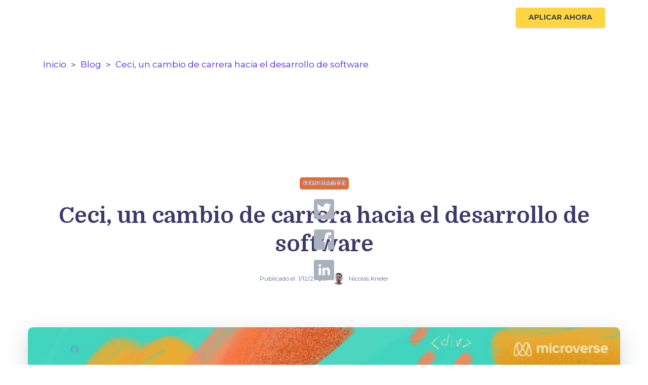

--- FILE ---
content_type: text/html
request_url: https://www.microverse.org/es-blog/ceci-un-cambio-de-carrera-hacia-el-desarrollo-de-software
body_size: 22874
content:
<!DOCTYPE html><!-- Last Published: Thu Jan 08 2026 14:40:25 GMT+0000 (Coordinated Universal Time) --><html data-wf-domain="www.microverse.org" data-wf-page="61c10ac9828563560d2f54ad" data-wf-site="5dbb30f00775d4c32191a4df" data-wf-collection="61c10ac9828563f0482f54ab" data-wf-item-slug="ceci-un-cambio-de-carrera-hacia-el-desarrollo-de-software"><head><meta charset="utf-8"/><title>Ceci, un cambio de carrera hacia el desarrollo de software</title><meta content="Cecilia Benítez estudió en Microverse y actualmente trabaja como desarrolladora de front-end para iDo, una agencia con sede en Costa Rica. Le preguntamos a Ceci su experiencia haciendo el cambio de ingeniería mecatrónica a desarrollo de front-end." name="description"/><meta content="Ceci, un cambio de carrera hacia el desarrollo de software" property="og:title"/><meta content="Cecilia Benítez estudió en Microverse y actualmente trabaja como desarrolladora de front-end para iDo, una agencia con sede en Costa Rica. Le preguntamos a Ceci su experiencia haciendo el cambio de ingeniería mecatrónica a desarrollo de front-end." property="og:description"/><meta content="Ceci, un cambio de carrera hacia el desarrollo de software" property="twitter:title"/><meta content="Cecilia Benítez estudió en Microverse y actualmente trabaja como desarrolladora de front-end para iDo, una agencia con sede en Costa Rica. Le preguntamos a Ceci su experiencia haciendo el cambio de ingeniería mecatrónica a desarrollo de front-end." property="twitter:description"/><meta property="og:type" content="website"/><meta content="summary_large_image" name="twitter:card"/><meta content="width=device-width, initial-scale=1" name="viewport"/><link href="https://cdn.prod.website-files.com/5dbb30f00775d4c32191a4df/css/microverse-388770.shared.fa09c1e1a.min.css" rel="stylesheet" type="text/css" integrity="sha384-+gnB4aMpCzDNuPOECeBg+uPEeTvQ62K92L7DS9L8Lyn1p1b5ZEvRkd1PjnW/L+CW" crossorigin="anonymous"/><link href="https://fonts.googleapis.com" rel="preconnect"/><link href="https://fonts.gstatic.com" rel="preconnect" crossorigin="anonymous"/><script src="https://ajax.googleapis.com/ajax/libs/webfont/1.6.26/webfont.js" type="text/javascript"></script><script type="text/javascript">WebFont.load({  google: {    families: ["Montserrat:100,100italic,200,200italic,300,300italic,400,400italic,500,500italic,600,600italic,700,700italic,800,800italic,900,900italic"]  }});</script><script type="text/javascript">!function(o,c){var n=c.documentElement,t=" w-mod-";n.className+=t+"js",("ontouchstart"in o||o.DocumentTouch&&c instanceof DocumentTouch)&&(n.className+=t+"touch")}(window,document);</script><link href="https://cdn.prod.website-files.com/5dbb30f00775d4c32191a4df/5e18a91e2047f6818c1bb021_smalllogo.png" rel="shortcut icon" type="image/x-icon"/><link href="https://cdn.prod.website-files.com/5dbb30f00775d4c32191a4df/5e18a9053ee8b2c791075c74_smalllogo.png" rel="apple-touch-icon"/><link href="https://www.microverse.org/es-blog/ceci-un-cambio-de-carrera-hacia-el-desarrollo-de-software" rel="canonical"/><!-- Finsweet Cookie Consent -->
<script async src="https://cdn.jsdelivr.net/npm/@finsweet/cookie-consent@1/fs-cc.js" fs-cc-mode="opt-in" fs-cc-expires="60" fs-cc-categories="social-cookies" ></script>

<!-- Google Tag Manager -->
<script>(function(w,d,s,l,i){w[l]=w[l]||[];w[l].push({'gtm.start':
new Date().getTime(),event:'gtm.js'});var f=d.getElementsByTagName(s)[0],
j=d.createElement(s),dl=l!='dataLayer'?'&l='+l:'';j.async=true;j.src=
'https://www.googletagmanager.com/gtm.js?id='+i+dl;f.parentNode.insertBefore(j,f);
})(window,document,'script','dataLayer','GTM-WCPM27N');</script>
<!-- End Google Tag Manager -->

<link rel="preconnect" href="https://assets-global.website-files.com">
<script>
const loadFont = (url) => {
  // the 'fetch' equivalent has caching issues
  var xhr = new XMLHttpRequest();
  xhr.open('GET', url, true);
  xhr.onreadystatechange = () => {
    if (xhr.readyState == 4 && xhr.status == 200) {
      let css = xhr.responseText;
      css = css.replace(/}/g, 'font-display: swap; }');

      const head = document.getElementsByTagName('head')[0];
      const style = document.createElement('style');
      style.appendChild(document.createTextNode(css));
      head.appendChild(style);
    }
  };
  xhr.send();
}

loadFont('https://fonts.googleapis.com/css?family=Montserrat:300,400,600,700');
loadFont('https://fonts.googleapis.com/css?family=Domine:400,700');
</script><script async src="https://cdnjs.cloudflare.com/ajax/libs/highlight.js/10.2.0/highlight.min.js"></script>
<link async rel="stylesheet" type="text/css" href="https://cdnjs.cloudflare.com/ajax/libs/highlight.js/10.2.0/languages/css.min.js">
<link rel="stylesheet" type="text/css" href="https://cdnjs.cloudflare.com/ajax/libs/highlight.js/10.2.0/styles/atom-one-dark-reasonable.min.css">
<link rel="preload" as="image" href="https://cdn.prod.website-files.com/5dbb30f00775d4350591a4e5/63371590aedc4926e0002461_8_ceci-un-cambio-de-carrera-hacia-el-desarrollo-de-software.webp">
<script type="application/ld+json">
{ 
 "@context": "http://schema.org", 
 "@type": "BlogPosting",
 "headline": "Ceci, un cambio de carrera hacia el desarrollo de software",
 "image": "https://cdn.prod.website-files.com/5dbb30f00775d4350591a4e5/6337158a953dd915a063d713_d_how-ceci-made-the-career-change-to-software-development.webp",
 "publisher": {
    "@type": "Organization",
    "name": "Microverse",
    "logo": "https://cdn.prod.website-files.com/5dbb30f00775d4c32191a4df/5e18a9053ee8b2c791075c74_smalllogo.png"
  },
  "author": {
    "@type": "Person",
    "name": "Nicolás Kneler"
  },
 "url": "https://microverse.org/es-blog/ceci-un-cambio-de-carrera-hacia-el-desarrollo-de-software",
 "datePublished": "Sep 30, 2022",
 "dateCreated": "Jan 03, 2022",
 "dateModified": "Sep 30, 2022",
 "description": "Cecilia Benítez estudió en Microverse y actualmente trabaja como desarrolladora de front-end para iDo, una agencia con sede en Costa Rica. Le preguntamos a Ceci su experiencia haciendo el cambio de ingeniería mecatrónica a desarrollo de front-end.",
 "mainEntityOfPage": "https://microverse.org/es-blog/ceci-un-cambio-de-carrera-hacia-el-desarrollo-de-software"
 }
 </script>
 <script type="application/ld+json">
 {
 "@context": "http://schema.org",
 "@type": "BreadcrumbList",
 "itemListElement":
 [
  {
   "@type": "ListItem",
   "position": 1,
   "item":
   {
    "@id": "https://microverse.org",
    "name": "Home"
    }
  },
  {
   "@type": "ListItem",
  "position": 2,
  "item":
   {
     "@id": "https://microverse.org/es/blog",
     "name": "Blog"
   }
  },
  {
   "@type": "ListItem",
   "position": 3,
   "item":
   {
    "@id": "https://microverse.org/es-blog/ceci-un-cambio-de-carrera-hacia-el-desarrollo-de-software",
    "name": "Ceci, un cambio de carrera hacia el desarrollo de software"
    }
  }
],
 "itemListOrder": "Descending",
"numberOfItems": "3"
}
</script>
<link rel="preload"
      href="https://cdn.prod.website-files.com/5dbb30f00775d4350591a4e5/63371590aedc4926e0002461_8_ceci-un-cambio-de-carrera-hacia-el-desarrollo-de-software.webp"
      as="image"
><script type="text/javascript">window.__WEBFLOW_CURRENCY_SETTINGS = {"currencyCode":"USD","symbol":"$","decimal":".","fractionDigits":2,"group":",","template":"{{wf {\"path\":\"symbol\",\"type\":\"PlainText\"} }} {{wf {\"path\":\"amount\",\"type\":\"CommercePrice\"} }} {{wf {\"path\":\"currencyCode\",\"type\":\"PlainText\"} }}","hideDecimalForWholeNumbers":false};</script></head><body><div data-collapse="medium" data-animation="default" data-duration="400" data-w-id="7bf756ef-d5ee-9336-bd0b-82bc0fc82b1a" data-easing="ease" data-easing2="ease" role="banner" class="orig_navbar navbar w-nav"><div class="nav-bckg blue"></div><div class="orig_container_2 nav w-container"><div class="orig_nav_container_inner"><a href="https://www.microverse.org/" class="orig_brand w-nav-brand"><div class="old_logo">microverse</div><div class="hidden-1279 show-tablet"><img src="https://cdn.prod.website-files.com/5dbb30f00775d4c32191a4df/60647153d5fa0747b61f2fcb_horizontal-logo-white-340.webp" width="170" alt="Microverse Logo" class="new_logo"/></div><div class="logo-small-nav"><img src="https://cdn.prod.website-files.com/5dbb30f00775d4c32191a4df/5e1d85ec2cfebf729152734b_microverse-logo-modified.png" loading="lazy" alt="microverse icon" width="50"/></div></a><nav role="navigation" class="orig_nav_menu w-nav-menu"><div class="orig_nav_links_container"><div class="orig_hr"></div><a href="https://www.microverse.org/es/inicio#programa" class="orig_nav_link w-nav-link">Programa</a><a href="https://www.microverse.org/es/inicio#resultados" class="orig_nav_link w-nav-link">Resultados</a><a href="https://www.microverse.org/es/inicio#testimonios" target="_blank" class="orig_nav_link w-nav-link">Testimonios</a><a href="https://www.microverse.org/es/inicio#costo" class="orig_nav_link w-nav-link">Costo</a><a href="https://www.microverse.org/es/inicio#requisitos" class="orig_nav_link w-nav-link">Requisitos</a><a href="https://www.microverse.org/es/inicio#faq" class="orig_nav_link w-nav-link">FAQ</a><a href="https://apply.microverse.org/" target="_blank" class="orig_yellow_button_nav apply-button w-button"><strong>APLICAR AHORA</strong></a></div></nav><div class="orig_menu_button w-nav-button"><div class="orig_div_block_1"><div class="orig_div_block_2"><div class="orig_icon_bar _1"></div><div class="orig_icon_bar"></div><div class="orig_icon_bar absolut"></div><div class="orig_icon_bar _4"></div></div></div></div></div></div></div><div class="preloader"><div class="loading-info"><img src="https://cdn.prod.website-files.com/5dbb30f00775d4c32191a4df/5dbb30f00775d4771291a6d2_preloader.gif" alt="preloader" class="loading-icon"/><div>Loading...</div></div></div><div class="orig_hello_bar"><div class="div-block-17"><div class="orig_hello_bar_container"><div class="text-block-25">New webinar: &quot;The Remote Job Search: My Microverse Journey&quot; with graduate Paul Rail</div><a href="https://www.bigmarker.com/microverse/The-Remote-Job-Search-My-Microverse-Journey-with-Paul-Rail" target="_blank" class="button-3 w-button">Watch Now</a></div><div class="orig_close_btn_hello_bar"><div class="orig_close_hello"><div class="orig_line_close_hello-2"></div><div class="orig_line_close_hello-2 opposite"></div></div></div></div></div><div class="page-wrapper"><div class="section-breadcrumbs"><div class="orig_container w-container"><a href="/full-stack-program" class="breadcrumbs-link">Inicio</a><div class="breadcrumbs-separator">&gt;</div><a href="/es/blog" class="breadcrumbs-link spanish">Blog</a><div class="breadcrumbs-separator">&gt;</div><a href="/es-blog/ceci-un-cambio-de-carrera-hacia-el-desarrollo-de-software" aria-current="page" class="breadcrumbs-link w--current">Ceci, un cambio de carrera hacia el desarrollo de software</a></div></div><div class="section top-section"><div class="wrapper side-paddings"><div class="post-info"><a style="background-color:#e16c3c" href="/categorias/testimonios" class="badge">Testimonios</a><h1 class="post-heading">Ceci, un cambio de carrera hacia el desarrollo de software</h1><div class="post-info-bottom"><div class="text-block-11 w-hidden-tiny">Publicado el  </div><div class="text-block-10 spanish w-hidden-tiny">1/12/21</div><div class="text-block-12 w-hidden-tiny">  por</div><a href="/es-autores/nicolas-kneler" class="post-card-author-link w-inline-block"><img alt="" src="https://cdn.prod.website-files.com/5dbb30f00775d4350591a4e5/633716f10e5d0c89eda4f7f7_2_nicolas-kneler.webp" class="post-card-v1-avatar"/><div class="text-block-13">Nicolás Kneler</div></a></div><div class="social-buttons-wrapper"><div>COMPARTE</div><div class="social-share-button twitter"><div class="social-share-code w-embed"><a onclick="window.open(this.href, 'twitter-share','width=580,height=296');return false;" href="http://twitter.com/share?url=https://www.microverse.org/blog/ceci-un-cambio-de-carrera-hacia-el-desarrollo-de-software&text=Ceci, un cambio de carrera hacia el desarrollo de software&via=" class="social-share-code"></a></div><div class="social-btn-icon w-embed"><svg width="100%" height="100%" viewBox="0 0 448 448" version="1.1" xmlns="http://www.w3.org/2000/svg" xmlns:xlink="http://www.w3.org/1999/xlink">
    <!-- Generator: Sketch 51.3 (57544) - http://www.bohemiancoding.com/sketch -->
    <title>Shape</title>
    <desc>Created with Sketch.</desc>
    <defs></defs>
    <g id="Page-1" stroke="none" stroke-width="1" fill="none" fill-rule="evenodd">
        <g id="icon-twitter" fill="CurrentColor" fill-rule="nonzero">
            <path d="M400,0 L48,0 C21.5,0 0,21.5 0,48 L0,400 C0,426.5 21.5,448 48,448 L400,448 C426.5,448 448,426.5 448,400 L448,48 C448,21.5 426.5,0 400,0 Z M351.1,158.8 C351.3,161.6 351.3,164.5 351.3,167.3 C351.3,254 285.3,353.9 164.7,353.9 C127.5,353.9 93,343.1 64,324.5 C69.3,325.1 74.4,325.3 79.8,325.3 C110.5,325.3 138.7,314.9 161.2,297.3 C132.4,296.7 108.2,277.8 99.9,251.8 C110,253.3 119.1,253.3 129.5,250.6 C99.5,244.5 77,218.1 77,186.2 L77,185.4 C85.7,190.3 95.9,193.3 106.6,193.7 C88.3284816,181.546367 77.3640739,161.044427 77.4,139.1 C77.4,126.9 80.6,115.7 86.3,106 C118.6,145.8 167.1,171.8 221.5,174.6 C212.2,130.1 245.5,94 285.5,94 C304.4,94 321.4,101.9 333.4,114.7 C348.2,111.9 362.4,106.4 375,98.9 C370.1,114.1 359.8,126.9 346.2,135 C359.4,133.6 372.2,129.9 384,124.8 C375.1,137.9 363.9,149.5 351.1,158.8 Z" id="Shape"></path>
        </g>
    </g>
</svg></div></div><div class="social-share-button"><div class="social-share-code w-embed"><a onclick="window.open(this.href, 'fb-share','width=580,height=296');return false;" href="https://www.facebook.com/sharer/sharer.php?u=https://www.microverse.org/blog/ceci-un-cambio-de-carrera-hacia-el-desarrollo-de-software" class="social-share-code"></a></div><div class="social-btn-icon w-embed"><?xml version="1.0" encoding="UTF-8"?>
<svg width="100%" height="100%" viewBox="0 0 448 448" version="1.1" xmlns="http://www.w3.org/2000/svg" xmlns:xlink="http://www.w3.org/1999/xlink">
    <!-- Generator: Sketch 51.3 (57544) - http://www.bohemiancoding.com/sketch -->
    <title>icon-facebook</title>
    <desc>Created with Sketch.</desc>
    <defs></defs>
    <g id="Page-1" stroke="none" stroke-width="1" fill="none" fill-rule="evenodd">
        <g id="icon-facebook" fill="CurrentColor" fill-rule="nonzero">
            <path d="M448,48 L448,400 C448,426.5 426.5,448 400,448 L314.7,448 L314.7,270.8 L375.3,270.8 L384,203.2 L314.7,203.2 L314.7,160 C314.7,140.4 320.1,127.1 348.2,127.1 L384,127.1 L384,66.7 C377.8,65.9 356.6,64 331.8,64 C280.2,64 244.8,95.5 244.8,153.4 L244.8,203.3 L184,203.3 L184,270.9 L244.9,270.9 L244.9,448 L48,448 C21.5,448 0,426.5 0,400 L0,48 C0,21.5 21.5,0 48,0 L400,0 C426.5,0 448,21.5 448,48 Z" id="Shape"></path>
        </g>
    </g>
</svg></div></div><div class="social-share-button linkedin"><div class="social-share-code w-embed"><a onclick="window.open(this.href, 'linkedin-share','width=580,height=296');return false;" class="social-share-code" href="https://www.linkedin.com/sharing/share-offsite/?url=https://www.microverse.org/blog/ceci-un-cambio-de-carrera-hacia-el-desarrollo-de-software"></a></div><div class="social-btn-icon w-embed"><svg height="100%" viewBox="0 0 512 512" width="100%" xmlns="http://www.w3.org/2000/svg" fill="CurrentColor"><path d="m475.074219 0h-438.148438c-20.394531 0-36.925781 16.53125-36.925781 36.925781v438.148438c0 20.394531 16.53125 36.925781 36.925781 36.925781h438.148438c20.394531 0 36.925781-16.53125 36.925781-36.925781v-438.148438c0-20.394531-16.53125-36.925781-36.925781-36.925781zm-293.464844 387h-62.347656v-187.574219h62.347656zm-31.171875-213.1875h-.40625c-20.921875 0-34.453125-14.402344-34.453125-32.402344 0-18.40625 13.945313-32.410156 35.273437-32.410156 21.328126 0 34.453126 14.003906 34.859376 32.410156 0 18-13.53125 32.402344-35.273438 32.402344zm255.984375 213.1875h-62.339844v-100.347656c0-25.21875-9.027343-42.417969-31.585937-42.417969-17.222656 0-27.480469 11.601563-31.988282 22.800781-1.648437 4.007813-2.050781 9.609375-2.050781 15.214844v104.75h-62.34375s.816407-169.976562 0-187.574219h62.34375v26.558594c8.285157-12.78125 23.109375-30.960937 56.1875-30.960937 41.019531 0 71.777344 26.808593 71.777344 84.421874zm0 0"/></svg></div></div></div></div><img src="https://cdn.prod.website-files.com/5dbb30f00775d4350591a4e5/63371590aedc4926e0002461_8_ceci-un-cambio-de-carrera-hacia-el-desarrollo-de-software.webp" loading="eager" alt="" sizes="(max-width: 479px) 93vw, (max-width: 991px) 96vw, (max-width: 1279px) 91vw, 1170px" srcset="https://cdn.prod.website-files.com/5dbb30f00775d4350591a4e5/63371590aedc4926e0002461_8_ceci-un-cambio-de-carrera-hacia-el-desarrollo-de-software-p-500.webp 500w, https://cdn.prod.website-files.com/5dbb30f00775d4350591a4e5/63371590aedc4926e0002461_8_ceci-un-cambio-de-carrera-hacia-el-desarrollo-de-software-p-800.webp 800w, https://cdn.prod.website-files.com/5dbb30f00775d4350591a4e5/63371590aedc4926e0002461_8_ceci-un-cambio-de-carrera-hacia-el-desarrollo-de-software-p-1080.webp 1080w, https://cdn.prod.website-files.com/5dbb30f00775d4350591a4e5/63371590aedc4926e0002461_8_ceci-un-cambio-de-carrera-hacia-el-desarrollo-de-software.webp 1170w" class="post-image"/><div class="post"><div class="rich-text-block h6 w-richtext"><p><em>&quot;Esta es una de las cosas que me encanta de Microverse: no les importa tu nacionalidad, género, color o tamaño. Sólo les importa si tienes el talento y la pasión para seguir tu carrera.&quot; - Cecilia Benítez</em></p><p><br/></p><p>Los estudiantes de Microverse trabajan increíblemente duro para convertirse en desarrolladores de software profesionales y estamos muy orgullosos de todos nuestros estudiantes y el trabajo que le dedican. Nuestros ex alumnos han conseguido empleos en todo el mundo, mejorado sus salarios - sin pagar nada a Microverse hasta que estén empleados.<br/></p><p>Estamos encantados de destacar a una alumna que decidió cambiar su carrera cuando se dio cuenta de su verdadera pasión. Cecilia Benítez actualmente trabaja como desarrolladora de front-end para iDo, una agencia con sede en Costa Rica. Le preguntamos a Ceci su experiencia haciendo el cambio de ingeniería mecatrónica a desarrollo de front-end.</p><p><br/></p><h3><strong>El sueño de la infancia de Ceci </strong></h3><p><br/></p><p>A Ceci siempre le ha gustado la mecatrónica por su padre, que era ingeniero. Desde que era una niña, la expuso a la robótica y las matemáticas detrás de ella. De allí su interés por la mecatrónica. En la universidad, estudió ingeniería mecatrónica durante dos años antes de abandonar para estudiar el desarrollo de software.</p><p><br/></p><p>Su deseo de cambiar de mecatrónica a desarrollo front-end surgió cuando comenzó a aprender a diseñar y construir interfaces en el desarrollo front-end. Estas habilidades interesaron mucho a Ceci y la hicieron considerar la búsqueda de una carrera de desarrollo de software.</p><p><br/></p><p>Al principio, a la familia de Ceci no le gustó su decisión de abandonar la ingeniería. Estaban preocupados por la incertidumbre de su carrera, pero Ceci dijo que quería convertirse en una estudiante autodidacta, superar sus miedos y empujarse a sí misma.</p><p><br/></p><p><em>&quot;No abandoné la escuela porque no me gustaba estudiar. Era todo lo contrario.&quot;</em></p><p><br/></p><h3><strong>Obtener el apoyo de su familia</strong></h3><p><br/></p><p>Ceci quería aprender otras cosas que no se enseñaban en la universidad. Así, comenzó a aprender a programar tomando cursos online y leyendo libros. Siguió repetidamente tutoriales para perfeccionar sus habilidades de programación. </p><p><br/></p><p>Cuando anunció su decisión de convertirse en desarrolladora de software a su familia, su hermana la ayudó a encontrar oportunidades para estudiar. Su hermana había trabajado en una startup local en Paraguay y tenía amigos programadores que sugirieron Microverse.</p><p><br/></p><p>Su familia pronto aceptó y apoyó su sueño de convertirse en desarrolladora de software. Ceci se unió a Microverse en julio de 2020 y comenzó su carrera como desarrolladora en junio de 2021 después de terminar el programa.</p><p><br/></p><h3><strong>Superar sus dudas</strong></h3><p><br/></p><p>El mayor desafío de la carrera de desarrollo de Ceci fueron los pensamientos y temores de no ser lo suficientemente buena - el famoso síndrome de impostor. Al principio, Ceci no estaba segura de si podría completar el programa pero, con la ayuda de la comunidad de Microverse, pudo recibir apoyo y salir adelante.</p><p><br/></p><p>Otro obstáculo que Ceci enfrentó en la comunidad tecnológica fue su posición en un espacio dominado por hombres. Como mujer, Ceci luchó por su lugar. A pesar de que no hay muchas en el campo, ella anima a más mujeres a sumergirse en la tecnología. </p><p><br/></p><p><em>&quot;Me gustaría animar a más mujeres a ser valientes y empezar a trabajar en campos tecnológicos. Podemos hacer lo mismo que los hombres.&quot;</em><br/></p><p><br/></p><figure style="max-width:769pxpx" class="w-richtext-align-fullwidth w-richtext-figure-type-image"><a href="https://microverse.zoom.us/webinar/register/4816412255032/WN_Tmj7V3h5SsS4CrKPnnCxzg" target="_blank" class="w-inline-block"><div><img src="https://cdn.prod.website-files.com/5dbb30f00775d4350591a4e5/61d33a695dca9eb73c457adc_Screen%20Shot%202022-01-03%20at%2014.58.36.png" loading="lazy" alt=""/></div></a></figure><p><br/></p><h3><strong>Sin arrepentimientos por su cambio de carrera</strong></h3><p><br/></p><p>Cuando completó el programa, Ceci comenzó a solicitar empleo. Le tomó dos meses conseguir el trabajo y pasó por varias entrevistas que pusieron a prueba su experiencia y habilidades de programación. </p><p><br/></p><p>Actualmente, Ceci trabaja en iDo, una agencia con sede en Costa Rica como desarrolladora de front-end. Señaló que está muy agradecida por la oportunidad de trabajar a distancia y que, el salario de su trabajo actual triplica el de su trabajo anterior en Paraguay.</p><p><br/></p><p>Esta nueva carrera como desarrolladora también está ayudando a Ceci a apoyar a su familia. Puede ayudar a su madre a proporcionar tratamiento a su abuela e invertir en atención médica. </p><p><br/></p><h3><strong>Convertirse en un desarrollador de software remoto</strong></h3><p><br/></p><p>Ceci enumeró ciertas características necesarias para encontrar trabajos remotos. Necesitas saber cómo trabajar en equipo, tener buen manejo de inglés y tener fuertes habilidades de programación.</p><p><br/></p><p><em>&quot;Hay mucha gente con la que tienes que competir, así que tienes que esforzarte si quieres conseguir ese trabajo.&quot;</em></p><p><br/></p><p>Ceci dijo que su perseverancia fue lo que la hizo destacar y la ayudó a encontrar un trabajo. Ella tuvo paciencia en terminar el programa y solicitar empleos. &quot;Tienes que enfocarte en lo que quieres. Terminar el plan de estudios y conseguir un trabajo depende de lo que quieras lograr.&quot; </p><p><br/><br/></p><h3><strong>Construyendo su trabajo en equipo y habilidades de comunicación en Microverse</strong></h3><p><br/></p><p>La cosa más importante que Ceci aprendió en Microverse era cómo trabajar en equipo. Antes, ella había trabajado en muchos problemas sola. Como desarrollador orientado al front-end, Ceci tenía la mayor dificultad puesta en los softwares relacionados con back-end - como Ruby y Ruby on Rails. </p><p><br/></p><p>Pero con pair programming en Microverse, Ceci descubrió que trabajar con otros era más beneficioso para su desarrollo de habilidades. Aprendió de su compañero de programación, quien la ayudó en lo relativo a back-end.</p><p><br/></p><p>Ceci también carecía de herramientas comunicativas porque es muy introvertida. Mejoró sus habilidades de comunicación trabajando con su equipo y compartió cómo Microverse le enseñó a interactuar con personas de diferentes culturas. &quot;Tienes que aprender a hablar con todos y deconstruir tus prejuicios.&quot;</p><p><br/></p><h3><strong>Consejos para estudiantes de Microverse y aspirantes a desarrolladores web</strong></h3><p><br/></p><p>El consejo de Ceci para mejorar tus habilidades técnicas es usar recursos para practicar tus habilidades de resolución de problemas. También puedes perfeccionar tus habilidades resolviendo problemas de matemáticas y programando todos los días.</p><p><br/></p><p>Cuando haya dudas, recuerda que todo el mundo a veces trata con el síndrome de impostor, lo que puede hacerte perder la confianza en ti mismo. La clave para superar esto, y los pensamientos negativos es no desanimarse y creer en ti mismo. </p><p><br/></p><p>A través de un montón de trabajo duro, enfoque y dedicación, Ceci logró convertirse en una desarrolladora de front-end a pesar de sus dudas. Hasta la fecha, Microverse ha inscrito a estudiantes de más de 100 países en su programa online de tiempo completo, y ayudó a estudiantes de todo el mundo a cambiar de vida. Si estás listo para cambiar tu vida convirtiéndote en un desarrollador de software remoto, ¡<a href="https://www.microverse.org/?grsf=36f073" target="_blank">Regístrate aquí</a>!</p><p><br/></p><figure style="max-width:838pxpx" class="w-richtext-align-fullwidth w-richtext-figure-type-image"><a href="https://apply.microverse.org/?utm_source=blog&amp;utm_medium=banner&amp;utm_campaign=latam" target="_blank" class="w-inline-block"><div><img src="https://cdn.prod.website-files.com/5dbb30f00775d4350591a4e5/61d33a9a4bea4d1adb5589ed_Screen%20Shot%202022-01-03%20at%2015.01.33.png" loading="lazy" alt=""/></div></a></figure><p>‍</p><h2>‍</h2><p>‍</p></div><div class="blog-button-container"><a href="#" class="orig_button_blog_content w-dyn-bind-empty w-button"></a><a href="#" class="orig_button_blog_content w-dyn-bind-empty w-button"></a></div><div class="rich-text-block w-dyn-bind-empty w-richtext"></div><div class="sign_in_wrapper w-condition-invisible"><div class="orig_h3_faq white">Subscribe to our Employer Newsletter to get remote team management tips to your inbox!</div><div id="mce-EMAIL" class="orig_subscribe_form w-form"><form id="wf-form-Email-Form" name="wf-form-Email-Form" data-name="Email Form" action="https://microverse.us18.list-manage.com/subscribe/post?u=34b2016a22b7d20dc70a7e92c&amp;amp;id=47e5a5aa57" method="post" class="orig_subscribe_form_inner" data-wf-page-id="61c10ac9828563560d2f54ad" data-wf-element-id="9bc41e0f-5adb-4db5-a38d-3adab0c9fb51"><input class="orig_subscribe_input w-input" maxlength="256" name="EMAIL-3" data-name="EMAIL 3" placeholder="Email Address" type="email" id="EMAIL-3" required=""/><input type="submit" data-wait="Please wait..." id="mc-embedded-subscribe" class="orig_subscribe_button w-button" value="Subscribe"/></form><div class="success-message-2 w-form-done"><div class="orig_subscription_success_message">Thank you!<br/>Your subscription to our list has been confirmed!</div></div><div class="w-form-fail"><div>Oops! Something went wrong while submitting the form.</div></div></div></div><div class="post-author"><img alt="" src="https://cdn.prod.website-files.com/5dbb30f00775d4350591a4e5/633716eec106ac4cf3e700ac_nicolas-kneler.webp" class="post-author-avatar-104"/><div class="post-author-info"><h3 class="heading-5">Nicolás Kneler</h3><p class="text-grey">Nicolás es parte del equipo de Microverse, liderando las comunicaciones regionales para América Latina.</p><a href="/es-autores/nicolas-kneler" class="link-arrow post-author-link spanish w-inline-block"><div class="text-block-5">Ver más de este autor</div><img src="https://cdn.prod.website-files.com/5dbb30f00775d4c32191a4df/5dc12155f29bfc56c70461cc_arrow-blog.svg" alt="arrow right icon" class="link-arrow-icon-12"/></a></div></div></div></div></div><div class="section haze border-top"><div class="wrapper"><div class="section-intro"><div data-w-id="9bc41e0f-5adb-4db5-a38d-3adab0c9fb6a" style="opacity:0" class="title"><strong class="bold-text-2">Más de nuestro Blog</strong></div></div><div data-w-id="9bc41e0f-5adb-4db5-a38d-3adab0c9fb6f" style="opacity:0" class="full-width w-dyn-list"><div role="list" class="blog-v2 margin-bottom w-dyn-items"><div role="listitem" class="post-item-medium w-dyn-item"><a href="/es-blog/ariel-camus" class="post-card-link w-inline-block"><div class="badge post-card-category w-dyn-bind-empty"></div><div style="background-image:url(&quot;https://cdn.prod.website-files.com/5dbb30f00775d4350591a4e5/633713ac33e4775d1f6ea2ea_ariel_thumb.webp&quot;)" class="post-card-v2-image"></div><div class="post-card-v2-info"><h3 class="heading-6">Ariel Camus: Un ciudadano del mundo que sueña con que el lugar donde nacemos, no determine nuestras oportunidades</h3><p class="post-card-v2-description">Te invitamos a conocer más sobre los caminos que llevaron a Ariel a fundar Microverse, y cómo su historia personal se conecta con la misión de nuestra escuela.</p><div class="post-card-bottom"><div class="post-card-bottom-info"><div class="text-block-6 w-hidden-tiny">Publicado el  </div><div class="text-block-7 w-hidden-tiny">1/6/22</div><div class="post-card-author"><div class="text-block-9 w-hidden-tiny">por   </div><img alt="" src="https://cdn.prod.website-files.com/5dbb30f00775d4350591a4e5/633716b85409c89f527df3ec_rsz_111579652199650.webp" class="post-card-v1-avatar"/><div class="text-block-8">Naidel Ardila</div></div></div></div></div></a></div><div role="listitem" class="post-item-medium w-dyn-item"><a href="/es-blog/sera-microverse-demasiado-bueno-para-ser-verdad" class="post-card-link w-inline-block"><div style="background-color:#3d396b" class="badge post-card-category">Carrera</div><div style="background-image:url(&quot;https://cdn.prod.website-files.com/5dbb30f00775d4350591a4e5/63371432ec6f419649d03af9_fry-large.webp&quot;)" class="post-card-v2-image"></div><div class="post-card-v2-info"><h3 class="heading-6">¿Será Microverse “demasiado bueno para ser verdad”?</h3><p class="post-card-v2-description">Sabemos que en Latinoamérica los sueños parecen más difíciles de alcanzar. Muchos países tenemos economías frágiles, que limitan las alternativas para lograr nuestras metas, lo que nos hace más vulnerables a ser presas de prácticas deshonestas de instituciones o empresas que toman ventaja de estas condiciones. </p><div class="post-card-bottom"><div class="post-card-bottom-info"><div class="text-block-6 w-hidden-tiny">Publicado el  </div><div class="text-block-7 w-hidden-tiny">2/5/22</div><div class="post-card-author"><div class="text-block-9 w-hidden-tiny">por   </div><img alt="" src="https://cdn.prod.website-files.com/5dbb30f00775d4350591a4e5/633716b85409c89f527df3ec_rsz_111579652199650.webp" class="post-card-v1-avatar"/><div class="text-block-8">Naidel Ardila</div></div></div></div></div></a></div></div></div><a href="https://www.microverse.org/es/blog" data-w-id="9bc41e0f-5adb-4db5-a38d-3adab0c9fb8a" style="opacity:0" class="button ghost w-button">Ver todos los artículos</a></div></div><div class="section grade-1"><div class="wrapper"><div class="section-intro no-margin-bottom"><div data-w-id="9bc41e0f-5adb-4db5-a38d-3adab0c9fb8f" style="opacity:0" class="title dark-bg">Subscribe to our Newsletter</div><h2 data-w-id="9bc41e0f-5adb-4db5-a38d-3adab0c9fb91" style="opacity:0" class="heading-4">Get Our Insights in Your Inbox</h2><p data-w-id="9bc41e0f-5adb-4db5-a38d-3adab0c9fb93" style="opacity:0" class="paragraph">Career advice, the latest coding trends and languages, and insights on how to land a remote job in tech, straight to your inbox.</p><div class="w-form"><form method="get" name="wf-form-Subscribe" data-name="Subscribe" style="opacity:0" data-w-id="9bc41e0f-5adb-4db5-a38d-3adab0c9fb96" id="wf-form-Subscribe" class="subscribe-form" data-wf-page-id="61c10ac9828563560d2f54ad" data-wf-element-id="9bc41e0f-5adb-4db5-a38d-3adab0c9fb96"><div class="input-wrapper no-margin"><div class="input-icon-base dark-bg"><img src="https://cdn.prod.website-files.com/5dbb30f00775d4c32191a4df/5dbb30f00775d46f5991a5e5_paperplane-icon-white.svg" alt=""/></div><input class="input icon-input-bg w-input" maxlength="256" name="email-2" data-name="Email 2" placeholder="Enter your email" type="text" id="email-2" required=""/></div><input type="submit" data-wait="Please wait..." class="button white margin-left w-button" value="Subscribe"/></form><div class="w-form-done"><div>Thank you! Your submission has been received!</div></div><div class="w-form-fail"><div>Oops! Something went wrong while submitting the form.</div></div></div></div></div></div></div><div class="footer-lp c-b-light-blue"><div class="container-footer-lp w-container"><div class="w-layout-grid l-g-footer-lp"><div id="w-node-_45449576-4c77-b740-4c00-6908e1340038-0d2f54ad" class="flex-v ac-h"><a href="#" class="brand-footer-lp w-nav-brand"><img src="https://cdn.prod.website-files.com/5dbb30f00775d4c32191a4df/61b33c641028e40f097ca160_microverse-nav-logo-170.png" loading="lazy" width="170" alt="microverse logo"/></a><div class="body-text-lp l s-m-t-16 text-m-centered">Uniendo el talento de América Latina con las mejores oportunidades laborales del mundo.<a href="/full-stack-program" class="link-violet"></a></div></div><div id="w-node-_45449576-4c77-b740-4c00-6908e1340042-0d2f54ad" class="social-footer-wrapper"><div class="s-m-r-30 sh-m-r-0">Síguenos:</div><div class="w-layout-grid l-g-social-footer"><a href="https://www.facebook.com/microverseinc/" target="_blank" class="social-footer-link w-inline-block"><div class="w-embed"><svg width="31" height="32" viewBox="0 0 31 32" fill="none" xmlns="http://www.w3.org/2000/svg">
<path d="M31 16.1318C31 7.57142 24.0604 0.631836 15.5 0.631836C6.93958 0.631836 0 7.57142 0 16.1318C0 23.8683 5.66816 30.2807 13.0781 31.4435V20.6123H9.14258V16.1318H13.0781V12.717C13.0781 8.8323 15.3922 6.68652 18.9327 6.68652C20.6286 6.68652 22.4023 6.98926 22.4023 6.98926V10.8037H20.4478C18.5224 10.8037 17.9219 11.9985 17.9219 13.2243V16.1318H22.2207L21.5335 20.6123H17.9219V31.4435C25.3319 30.2807 31 23.8683 31 16.1318Z" fill="CurrentColor"/>
<path d="M21.5335 20.6123L22.2207 16.1318H17.9219V13.2243C17.9219 11.9985 18.5223 10.8037 20.4478 10.8037H22.4023V6.98926C22.4023 6.98926 20.6285 6.68652 18.9327 6.68652C15.3922 6.68652 13.0781 8.8323 13.0781 12.717V16.1318H9.14258V20.6123H13.0781V31.4435C13.8672 31.5674 14.6761 31.6318 15.5 31.6318C16.3239 31.6318 17.1327 31.5674 17.9219 31.4435V20.6123H21.5335Z" fill="white"/>
</svg></div></a><a href="https://twitter.com/microverseinc" target="_blank" class="social-footer-link w-inline-block"><div class="w-embed"><svg width="32" height="27" viewBox="0 0 32 27" fill="none" xmlns="http://www.w3.org/2000/svg">
<path d="M31.992 3.70884C30.815 4.23184 29.551 4.58484 28.222 4.74184C29.577 3.92984 30.618 2.64384 31.109 1.11184C29.84 1.86284 28.436 2.41084 26.941 2.70384C25.743 1.42884 24.037 0.631836 22.148 0.631836C18.523 0.631836 15.586 3.56984 15.586 7.19484C15.586 7.70884 15.643 8.21084 15.755 8.69084C10.3 8.41684 5.464 5.80384 2.226 1.83284C1.662 2.80284 1.338 3.92984 1.338 5.13284C1.338 7.41084 2.497 9.41884 4.257 10.5968C3.182 10.5618 2.17 10.2678 1.285 9.77584C1.284 9.80284 1.284 9.83184 1.284 9.85784C1.284 13.0388 3.546 15.6918 6.549 16.2948C5.999 16.4438 5.419 16.5248 4.82 16.5248C4.396 16.5248 3.986 16.4838 3.586 16.4078C4.42 19.0138 6.845 20.9118 9.716 20.9658C7.471 22.7258 4.641 23.7768 1.566 23.7768C1.036 23.7768 0.513 23.7458 0 23.6848C2.904 25.5448 6.354 26.6318 10.061 26.6318C22.133 26.6318 28.736 16.6308 28.736 7.95684C28.736 7.67284 28.728 7.38884 28.716 7.10684C29.999 6.18184 31.111 5.02684 31.992 3.70884Z" fill="CurrentColor"/>
</svg></div></a><a href="https://www.instagram.com/microverseinc/" target="_blank" class="social-footer-link w-inline-block"><div class="w-embed"><svg width="30" height="31" viewBox="0 0 30 31" fill="none" xmlns="http://www.w3.org/2000/svg">
<path d="M15 0.631836C10.9262 0.631836 10.4154 0.649121 8.81549 0.722129C7.21893 0.794961 6.1285 1.0485 5.17436 1.41934C4.18799 1.80266 3.35145 2.31559 2.5176 3.14949C1.68369 3.98334 1.17076 4.81988 0.787441 5.80625C0.416602 6.76033 0.163066 7.85076 0.0902344 9.44732C0.0172266 11.0472 0 11.558 0 15.6318C0 19.7055 0.0172266 20.2163 0.0902344 21.8162C0.163066 23.4128 0.416602 24.5032 0.787441 25.4573C1.17076 26.4437 1.68369 27.2802 2.5176 28.1142C3.35145 28.948 4.18799 29.461 5.17436 29.8443C6.1285 30.2151 7.21893 30.4687 8.81549 30.5415C10.4154 30.6144 10.9262 30.6317 15 30.6317C19.0737 30.6317 19.5845 30.6144 21.1844 30.5415C22.781 30.4687 23.8714 30.2151 24.8255 29.8443C25.8118 29.461 26.6484 28.948 27.4823 28.1142C28.3162 27.2802 28.8291 26.4437 29.2124 25.4573C29.5832 24.5032 29.8368 23.4128 29.9096 21.8162C29.9826 20.2163 29.9999 19.7055 29.9999 15.6318C29.9999 11.558 29.9826 11.0472 29.9096 9.44732C29.8368 7.85076 29.5832 6.76033 29.2124 5.80625C28.8291 4.81988 28.3162 3.98334 27.4823 3.14949C26.6484 2.31559 25.8118 1.80266 24.8255 1.41934C23.8714 1.0485 22.781 0.794961 21.1844 0.722129C19.5845 0.649121 19.0737 0.631836 15 0.631836V0.631836ZM15 3.33459C19.0051 3.33459 19.4796 3.34982 21.0612 3.42201C22.5237 3.48875 23.3179 3.73309 23.8465 3.93846C24.5466 4.21057 25.0463 4.53564 25.5712 5.06053C26.0961 5.58541 26.4212 6.08516 26.6933 6.78523C26.8987 7.31381 27.143 8.10805 27.2098 9.57049C27.2819 11.1522 27.2972 11.6267 27.2972 15.6318C27.2972 19.637 27.2819 20.1114 27.2098 21.6931C27.143 23.1555 26.8987 23.9497 26.6933 24.4783C26.4212 25.1785 26.0961 25.6781 25.5712 26.203C25.0463 26.728 24.5466 27.053 23.8465 27.3251C23.3179 27.5305 22.5237 27.7749 21.0612 27.8415C19.4798 27.9137 19.0054 27.929 15 27.929C10.9945 27.929 10.5202 27.9137 8.93865 27.8415C7.47621 27.7749 6.68197 27.5305 6.1534 27.3251C5.45326 27.053 4.95357 26.728 4.42863 26.203C3.90375 25.6781 3.57867 25.1785 3.30662 24.4783C3.10119 23.9497 2.85686 23.1555 2.79012 21.6931C2.71793 20.1114 2.7027 19.637 2.7027 15.6318C2.7027 11.6267 2.71793 11.1522 2.79012 9.57049C2.85686 8.10805 3.10119 7.31381 3.30662 6.78523C3.57867 6.08516 3.90375 5.58541 4.42863 5.06053C4.95357 4.53564 5.45326 4.21057 6.1534 3.93846C6.68197 3.73309 7.47621 3.48875 8.93865 3.42201C10.5204 3.34982 10.9948 3.33459 15 3.33459Z" fill="CurrentColor"/>
<path d="M14.9977 20.6294C12.2362 20.6294 9.99762 18.3908 9.99762 15.6295C9.99762 12.868 12.2362 10.6295 14.9977 10.6295C17.759 10.6295 19.9976 12.868 19.9976 15.6295C19.9976 18.3908 17.759 20.6294 14.9977 20.6294ZM14.9977 7.92676C10.7435 7.92676 7.29492 11.3754 7.29492 15.6295C7.29492 19.8835 10.7435 23.3321 14.9977 23.3321C19.2517 23.3321 22.7003 19.8835 22.7003 15.6295C22.7003 11.3754 19.2517 7.92676 14.9977 7.92676Z" fill="CurrentColor"/>
<path d="M24.8109 7.62465C24.8109 8.61881 24.005 9.42465 23.0109 9.42465C22.0168 9.42465 21.2109 8.61881 21.2109 7.62465C21.2109 6.63055 22.0168 5.82471 23.0109 5.82471C24.005 5.82471 24.8109 6.63055 24.8109 7.62465Z" fill="CurrentColor"/>
</svg></div></a></div></div></div></div></div><div class="font-initialize w-embed"><style>
  body, p {font-family: 'Montserrat', sans-serif;}
  h1,h2,h3, .bold-text-3, .text-block-18 {font-family: 'Domine', sans-serif;}
</style></div><div><div fs-cc="banner" class="fs-cc-banner4_component"><div class="fs-cc-banner4_container"><div class="fs-cc-banner4_block"><div class="fs-cc-banner4_text">We use own and third party cookies to; provide essential functionality, analyze website usages, personalize content, improve website security, support third-party integrations and/or for marketing and advertising purposes.<br/><br/>By using our website, you consent to the use of these cookies as described above. You can get more information, or learn how to change the settings, in our <a href="/info/cookies" class="fs-cc-banner_text-link">Cookies Policy</a>. However, please note that disabling certain cookies may impact the functionality and user experience of our website.<br/>‍<br/>You can accept all cookies by clicking the &quot;Accept&quot; button or configure them or refuse their use by clicking <a href="#" fs-cc="open-preferences" class="fs-cc-banner_text-link">HERE</a>.</div><div class="fs-cc-banner_buttons-wrapper"><a fs-cc="deny" href="#" class="fs-cc-banner_button fs-cc-button-alt w-button">Deny</a><a fs-cc="allow" href="#" class="fs-cc-banner_button w-button">Accept</a><div fs-cc="close" class="fs-cc-banner_close"><div class="fs-cc-banner_close-icon w-embed"><svg fill="currentColor" aria-hidden="true" focusable="false" viewBox="0 0 16 16">
	<path d="M9.414 8l4.293-4.293-1.414-1.414L8 6.586 3.707 2.293 2.293 3.707 6.586 8l-4.293 4.293 1.414 1.414L8 9.414l4.293 4.293 1.414-1.414L9.414 8z"></path>
</svg></div></div></div></div></div></div><div fs-cc="manager" class="fs-cc-manager4_component"><div fs-cc="open-preferences" role="button" tabindex="0" title="Cookie Preferences" aria-label="Cookie Preferences" class="fs-cc-manager4_button w-embed"><svg viewBox="0 0 24 24" fill="none" xmlns="http://www.w3.org/2000/svg">
<path d="M9 8L9 8.01" stroke="currentColor" stroke-width="2" stroke-linecap="round" stroke-linejoin="round"/>
<path d="M16 15L16 15.01" stroke="currentColor" stroke-width="2" stroke-linecap="round" stroke-linejoin="round"/>
<path d="M10 17L10 17.01" stroke="currentColor" stroke-width="2" stroke-linecap="round" stroke-linejoin="round"/>
<path d="M11 13L11 13.01" stroke="currentColor" stroke-width="2" stroke-linecap="round" stroke-linejoin="round"/>
<path d="M6 12L6 12.01" stroke="currentColor" stroke-width="2" stroke-linecap="round" stroke-linejoin="round"/>
<path d="M12 21C16.9706 21 21 16.9706 21 12C21 11.4402 20.9489 10.8924 20.8511 10.361C20.3413 10.7613 19.6985 11 19 11C18.4536 11 17.9413 10.8539 17.5 10.5987C17.0587 10.8539 16.5464 11 16 11C14.3431 11 13 9.65685 13 8C13 7.60975 13.0745 7.23691 13.2101 6.89492C11.9365 6.54821 11 5.38347 11 4C11 3.66387 11.0553 3.34065 11.1572 3.03894C6.58185 3.46383 3 7.31362 3 12C3 16.9706 7.02944 21 12 21Z" stroke="currentColor" stroke-width="2" stroke-linecap="round" stroke-linejoin="round"/>
</svg></div></div><div fs-cc-scroll="disable" fs-cc="preferences" class="fs-cc-prefs_component w-form"><form id="cookie-preferences" name="wf-form-Cookie-Preferences" data-name="Cookie Preferences" method="get" class="fs-cc-prefs_form" data-wf-page-id="61c10ac9828563560d2f54ad" data-wf-element-id="2e24301a-4fce-4173-5d77-b1bbd8b773ad"><div fs-cc="close" class="fs-cc-prefs_close"><div class="fs-cc-prefs_close-icon w-embed"><svg fill="currentColor" aria-hidden="true" focusable="false" viewBox="0 0 16 24">
	<path d="M9.414 8l4.293-4.293-1.414-1.414L8 6.586 3.707 2.293 2.293 3.707 6.586 8l-4.293 4.293 1.414 1.414L8 9.414l4.293 4.293 1.414-1.414L9.414 8z"></path>
</svg></div></div><div class="fs-cc-prefs_content"><div class="fs-cc-prefs_space-small"><div class="fs-cc-prefs_title">Privacy Preference Center</div></div><div class="fs-cc-prefs_space-medium"><a fs-cc="deny" href="#" class="fs-cc-prefs_button fs-cc-button-alt w-button">Reject all cookies</a><a fs-cc="allow" href="#" class="fs-cc-prefs_button w-button">Allow all cookies</a></div><div class="fs-cc-prefs_space-small"><div class="fs-cc-prefs_title">Manage Consent Preferences by Category</div></div><div class="fs-cc-prefs_option"><div class="fs-cc-prefs_toggle-wrapper"><div class="fs-cc-prefs_label">Essential</div><div class="fs-cc-prefs_text"><strong>Always Active</strong></div></div><div class="fs-cc-prefs_text s-m-b-12">Are those cookies that are essential to provide the requested service, remember configuration preferences, as well as for security and fraud prevention purposes. The website cannot function properly without these cookies.</div><div class="fs-cc-prefs_text s-m-b-12">Details of the technical cookies</div><div class="wrapp-table-cookie"><div id="w-node-_2e24301a-4fce-4173-5d77-b1bbd8b773cc-d8b77394" class="relative s-p-x-5"><div>Name</div><div class="abs-bottom"><div class="divider-h c-b-blue"></div></div><div class="abs-right"><div class="divider-v c-b-blue"></div></div></div><div id="w-node-_2e24301a-4fce-4173-5d77-b1bbd8b773d3-d8b77394" class="relative s-p-x-5"><div>Supplier</div><div class="abs-bottom"><div class="divider-h c-b-blue"></div></div><div class="abs-right"><div class="divider-v c-b-blue"></div></div></div><div id="w-node-_2e24301a-4fce-4173-5d77-b1bbd8b773da-d8b77394" class="relative s-p-x-5"><div>Purpose</div><div class="abs-bottom"><div class="divider-h c-b-blue"></div></div><div class="abs-right"><div class="divider-v c-b-blue"></div></div></div><div id="w-node-_2e24301a-4fce-4173-5d77-b1bbd8b773e1-d8b77394" class="relative s-p-x-5"><div>Expiration</div><div class="abs-bottom"><div class="divider-h c-b-blue"></div></div><div class="abs-right"><div class="divider-v c-b-blue"></div></div></div><div id="w-node-_2e24301a-4fce-4173-5d77-b1bbd8b773e8-d8b77394" class="relative s-p-x-5"><div>Type</div><div class="abs-bottom"><div class="divider-h c-b-blue"></div></div></div><div id="w-node-_2e24301a-4fce-4173-5d77-b1bbd8b773ed-d8b77394" class="relative s-p-x-5"><div>fs-cc</div><div class="abs-right"><div class="divider-v c-b-blue"></div></div><div class="abs-bottom"><div class="divider-h c-b-blue"></div></div></div><div id="w-node-_2e24301a-4fce-4173-5d77-b1bbd8b773f4-d8b77394" class="relative s-p-x-5"><div>finsweet</div><div class="abs-right"><div class="divider-v c-b-blue"></div></div><div class="abs-bottom"><div class="divider-h c-b-blue"></div></div></div><div id="w-node-_2e24301a-4fce-4173-5d77-b1bbd8b773fb-d8b77394" class="relative s-p-x-5"><div>Functional</div><div class="abs-right"><div class="divider-v c-b-blue"></div></div><div class="abs-bottom"><div class="divider-h c-b-blue"></div></div></div><div id="w-node-_2e24301a-4fce-4173-5d77-b1bbd8b77402-d8b77394" class="relative s-p-x-5"><div>60 days</div><div class="abs-right"><div class="divider-v c-b-blue"></div></div><div class="abs-bottom"><div class="divider-h c-b-blue"></div></div></div><div id="w-node-_2e24301a-4fce-4173-5d77-b1bbd8b77409-d8b77394" class="relative s-p-x-5"><div>First Party</div><div class="abs-bottom"><div class="divider-h c-b-blue"></div></div></div></div></div><div class="fs-cc-prefs_option"><div class="fs-cc-prefs_toggle-wrapper"><div class="fs-cc-prefs_label">Personalization</div><div class="fs-cc-prefs_text"><strong>Always Active</strong></div></div><div class="fs-cc-prefs_text s-m-b-12">Are those that allow to remember browsing preferences such as language, the region from which you access, the content of the service depending on the browser with which you access, etc..</div><div class="fs-cc-prefs_text s-m-b-12">Details of the custom cookies</div><div class="wrapp-table-cookie"><div id="w-node-_2e24301a-4fce-4173-5d77-b1bbd8b77574-d8b77394" class="relative"><div>Name</div><div class="abs-bottom"><div class="divider-h c-b-blue"></div></div><div class="abs-right"><div class="divider-v c-b-blue"></div></div></div><div id="w-node-_2e24301a-4fce-4173-5d77-b1bbd8b7757b-d8b77394" class="relative"><div>Supplier</div><div class="abs-bottom"><div class="divider-h c-b-blue"></div></div><div class="abs-right"><div class="divider-v c-b-blue"></div></div></div><div id="w-node-_2e24301a-4fce-4173-5d77-b1bbd8b77582-d8b77394" class="relative"><div>Purpose</div><div class="abs-bottom"><div class="divider-h c-b-blue"></div></div><div class="abs-right"><div class="divider-v c-b-blue"></div></div></div><div id="w-node-_2e24301a-4fce-4173-5d77-b1bbd8b77589-d8b77394" class="relative"><div>Expiration</div><div class="abs-bottom"><div class="divider-h c-b-blue"></div></div><div class="abs-right"><div class="divider-v c-b-blue"></div></div></div><div id="w-node-_2e24301a-4fce-4173-5d77-b1bbd8b77590-d8b77394" class="relative"><div>Type</div><div class="abs-bottom"><div class="divider-h c-b-blue"></div></div></div><div class="relative"><div>-</div><div class="abs-right"><div class="divider-v c-b-blue"></div></div></div><div id="w-node-_2e24301a-4fce-4173-5d77-b1bbd8b7759c-d8b77394" class="relative"><div>-</div><div class="abs-right"><div class="divider-v c-b-blue"></div></div></div><div id="w-node-_2e24301a-4fce-4173-5d77-b1bbd8b775a3-d8b77394" class="relative"><div class="abs-right"><div class="divider-v c-b-blue"></div></div><div>-</div></div><div id="w-node-_2e24301a-4fce-4173-5d77-b1bbd8b775aa-d8b77394" class="relative"><div>-</div><div class="abs-right"><div class="divider-v c-b-blue"></div></div></div><div id="w-node-_2e24301a-4fce-4173-5d77-b1bbd8b775b1-d8b77394" class="relative"><div>-</div></div></div></div><div class="fs-cc-prefs_option"><div class="fs-cc-prefs_toggle-wrapper"><div class="fs-cc-prefs_label">Analytics</div><label class="w-checkbox fs-cc-prefs_checkbox-field"><input id="analytics" type="checkbox" name="analytics" data-name="analytics" fs-cc-checkbox="analytics" class="w-checkbox-input fs-cc-prefs_checkbox"/><span for="analytics" class="fs-cc-prefs_checkbox-label w-form-label">Essential</span><div class="fs-cc-prefs_toggle"></div></label></div><div class="fs-cc-prefs_text s-m-b-12">Are those cookies that help us to analyze the use that our users make of the web and the number of visitors. They allow us to obtain information on the number of visitors, their origin, the browser they use, the time they stay on each page, quantify the impact of advertisements, etc.</div><div class="fs-cc-prefs_text s-m-b-12">Details of the Analytical cookies</div><div class="wrapp-table-cookie"><div id="w-node-_2e24301a-4fce-4173-5d77-b1bbd8b775c1-d8b77394" class="relative s-p-x-5"><div>Name</div><div class="abs-bottom"><div class="divider-h c-b-blue"></div></div><div class="abs-right"><div class="divider-v c-b-blue"></div></div></div><div id="w-node-_2e24301a-4fce-4173-5d77-b1bbd8b775c8-d8b77394" class="relative s-p-x-5"><div>Supplier</div><div class="abs-bottom"><div class="divider-h c-b-blue"></div></div><div class="abs-right"><div class="divider-v c-b-blue"></div></div></div><div id="w-node-_2e24301a-4fce-4173-5d77-b1bbd8b775cf-d8b77394" class="relative s-p-x-5"><div>Purpose</div><div class="abs-bottom"><div class="divider-h c-b-blue"></div></div><div class="abs-right"><div class="divider-v c-b-blue"></div></div></div><div id="w-node-_2e24301a-4fce-4173-5d77-b1bbd8b775d6-d8b77394" class="relative s-p-x-5"><div>Expiration</div><div class="abs-bottom"><div class="divider-h c-b-blue"></div></div><div class="abs-right"><div class="divider-v c-b-blue"></div></div></div><div id="w-node-_2e24301a-4fce-4173-5d77-b1bbd8b775dd-d8b77394" class="relative s-p-x-5"><div>Type</div><div class="abs-bottom"><div class="divider-h c-b-blue"></div></div></div><div id="w-node-_2e24301a-4fce-4173-5d77-b1bbd8b77603-d8b77394" class="relative s-p-x-5"><div>_hp2_ses_props*</div><div class="abs-bottom"><div class="divider-h c-b-blue"></div></div><div class="abs-right"><div class="divider-v c-b-blue"></div></div></div><div id="w-node-_2e24301a-4fce-4173-5d77-b1bbd8b7760a-d8b77394" class="relative s-p-x-5"><div>Heap Analytics</div><div class="abs-bottom"><div class="divider-h c-b-blue"></div></div><div class="abs-right"><div class="divider-v c-b-blue"></div></div></div><div id="w-node-_2e24301a-4fce-4173-5d77-b1bbd8b77611-d8b77394" class="relative s-p-x-5"><div>Statistics</div><div class="abs-bottom"><div class="divider-h c-b-blue"></div></div><div class="abs-right"><div class="divider-v c-b-blue"></div></div></div><div id="w-node-_2e24301a-4fce-4173-5d77-b1bbd8b77618-d8b77394" class="relative s-p-x-5"><div>30 minutes</div><div class="abs-bottom"><div class="divider-h c-b-blue"></div></div><div class="abs-right"><div class="divider-v c-b-blue"></div></div></div><div id="w-node-_2e24301a-4fce-4173-5d77-b1bbd8b7761f-d8b77394" class="relative s-p-x-5"><div>First Party</div><div class="abs-bottom"><div class="divider-h c-b-blue"></div></div></div><div id="w-node-_2e24301a-4fce-4173-5d77-b1bbd8b77624-d8b77394" class="relative s-p-x-5"><div>_hp2_id.*</div><div class="abs-bottom"><div class="divider-h c-b-blue"></div></div><div class="abs-right"><div class="divider-v c-b-blue"></div></div></div><div id="w-node-_2e24301a-4fce-4173-5d77-b1bbd8b7762b-d8b77394" class="relative s-p-x-5"><div>Heap Analytics</div><div class="abs-bottom"><div class="divider-h c-b-blue"></div></div><div class="abs-right"><div class="divider-v c-b-blue"></div></div></div><div id="w-node-_2e24301a-4fce-4173-5d77-b1bbd8b77632-d8b77394" class="relative s-p-x-5"><div>Statistics</div><div class="abs-bottom"><div class="divider-h c-b-blue"></div></div><div class="abs-right"><div class="divider-v c-b-blue"></div></div></div><div id="w-node-_2e24301a-4fce-4173-5d77-b1bbd8b77639-d8b77394" class="relative s-p-x-5"><div>14 months</div><div class="abs-bottom"><div class="divider-h c-b-blue"></div></div><div class="abs-right"><div class="divider-v c-b-blue"></div></div></div><div id="w-node-_2e24301a-4fce-4173-5d77-b1bbd8b77640-d8b77394" class="relative s-p-x-5"><div>First Party</div><div class="abs-bottom"><div class="divider-h c-b-blue"></div></div></div><div id="w-node-_2e24301a-4fce-4173-5d77-b1bbd8b77645-d8b77394" class="relative s-p-x-5"><div>_hp2_ses_props*</div><div class="abs-bottom"><div class="divider-h c-b-blue"></div></div><div class="abs-right"><div class="divider-v c-b-blue"></div></div></div><div id="w-node-_2e24301a-4fce-4173-5d77-b1bbd8b7764c-d8b77394" class="relative s-p-x-5"><div>Heap Analytics</div><div class="abs-bottom"><div class="divider-h c-b-blue"></div></div><div class="abs-right"><div class="divider-v c-b-blue"></div></div></div><div id="w-node-_2e24301a-4fce-4173-5d77-b1bbd8b77653-d8b77394" class="relative s-p-x-5"><div>Statistics</div><div class="abs-bottom"><div class="divider-h c-b-blue"></div></div><div class="abs-right"><div class="divider-v c-b-blue"></div></div></div><div id="w-node-_2e24301a-4fce-4173-5d77-b1bbd8b7765a-d8b77394" class="relative s-p-x-5"><div>30 minutes</div><div class="abs-bottom"><div class="divider-h c-b-blue"></div></div><div class="abs-right"><div class="divider-v c-b-blue"></div></div></div><div id="w-node-_2e24301a-4fce-4173-5d77-b1bbd8b77661-d8b77394" class="relative s-p-x-5"><div>First Party</div><div class="abs-bottom"><div class="divider-h c-b-blue"></div></div></div><div id="w-node-_2e24301a-4fce-4173-5d77-b1bbd8b77666-d8b77394" class="relative s-p-x-5"><div>_gid</div><div class="abs-right"><div class="divider-v c-b-blue"></div></div><div class="abs-bottom"><div class="divider-h c-b-blue"></div></div></div><div id="w-node-_2e24301a-4fce-4173-5d77-b1bbd8b7766d-d8b77394" class="relative s-p-x-5"><div>Google Analytics</div><div class="abs-right"><div class="divider-v c-b-blue"></div></div><div class="abs-bottom"><div class="divider-h c-b-blue"></div></div></div><div id="w-node-_2e24301a-4fce-4173-5d77-b1bbd8b77674-d8b77394" class="relative s-p-x-5"><div>Statistics</div><div class="abs-right"><div class="divider-v c-b-blue"></div></div><div class="abs-bottom"><div class="divider-h c-b-blue"></div></div></div><div id="w-node-_2e24301a-4fce-4173-5d77-b1bbd8b7767b-d8b77394" class="relative s-p-x-5"><div>1 day</div><div class="abs-right"><div class="divider-v c-b-blue"></div></div><div class="abs-bottom"><div class="divider-h c-b-blue"></div></div></div><div id="w-node-_2e24301a-4fce-4173-5d77-b1bbd8b77682-d8b77394" class="relative s-p-x-5"><div>First Party</div><div class="abs-bottom"><div class="divider-h c-b-blue"></div></div></div><div id="w-node-_2e24301a-4fce-4173-5d77-b1bbd8b77687-d8b77394" class="relative s-p-x-5"><div>_ga_*</div><div class="abs-right"><div class="divider-v c-b-blue"></div></div><div class="abs-bottom"><div class="divider-h c-b-blue"></div></div></div><div id="w-node-_2e24301a-4fce-4173-5d77-b1bbd8b7768e-d8b77394" class="relative s-p-x-5"><div>Google Analytics</div><div class="abs-right"><div class="divider-v c-b-blue"></div></div><div class="abs-bottom"><div class="divider-h c-b-blue"></div></div></div><div id="w-node-_2e24301a-4fce-4173-5d77-b1bbd8b77695-d8b77394" class="relative s-p-x-5"><div>Statistics</div><div class="abs-right"><div class="divider-v c-b-blue"></div></div><div class="abs-bottom"><div class="divider-h c-b-blue"></div></div></div><div id="w-node-_2e24301a-4fce-4173-5d77-b1bbd8b7769c-d8b77394" class="relative s-p-x-5"><div>1 year</div><div class="abs-right"><div class="divider-v c-b-blue"></div></div><div class="abs-bottom"><div class="divider-h c-b-blue"></div></div></div><div id="w-node-_2e24301a-4fce-4173-5d77-b1bbd8b776a3-d8b77394" class="relative s-p-x-5"><div>First Party</div><div class="abs-bottom"><div class="divider-h c-b-blue"></div></div></div><div id="w-node-_2e24301a-4fce-4173-5d77-b1bbd8b776a8-d8b77394" class="relative s-p-x-5"><div>_ga</div><div class="abs-right"><div class="divider-v c-b-blue"></div></div><div class="abs-bottom"><div class="divider-h c-b-blue"></div></div></div><div id="w-node-_2e24301a-4fce-4173-5d77-b1bbd8b776af-d8b77394" class="relative s-p-x-5"><div>Google Analytics</div><div class="abs-right"><div class="divider-v c-b-blue"></div></div><div class="abs-bottom"><div class="divider-h c-b-blue"></div></div></div><div id="w-node-_2e24301a-4fce-4173-5d77-b1bbd8b776b6-d8b77394" class="relative s-p-x-5"><div class="abs-right"><div class="divider-v c-b-blue"></div></div><div>Statistics</div><div class="abs-bottom"><div class="divider-h c-b-blue"></div></div></div><div id="w-node-_2e24301a-4fce-4173-5d77-b1bbd8b776bd-d8b77394" class="relative s-p-x-5"><div>2 years</div><div class="abs-right"><div class="divider-v c-b-blue"></div></div><div class="abs-bottom"><div class="divider-h c-b-blue"></div></div></div><div id="w-node-_2e24301a-4fce-4173-5d77-b1bbd8b776c4-d8b77394" class="relative s-p-x-5"><div>First Party</div><div class="abs-bottom"><div class="divider-h c-b-blue"></div></div></div><div id="w-node-_2e24301a-4fce-4173-5d77-b1bbd8b776c9-d8b77394" class="relative s-p-x-5"><div>_gat_gtag_UA_*</div><div class="abs-bottom"><div class="divider-h c-b-blue"></div></div><div class="abs-right"><div class="divider-v c-b-blue"></div></div></div><div id="w-node-_2e24301a-4fce-4173-5d77-b1bbd8b776d0-d8b77394" class="relative s-p-x-5"><div>Google Analytics</div><div class="abs-bottom"><div class="divider-h c-b-blue"></div></div><div class="abs-right"><div class="divider-v c-b-blue"></div></div></div><div id="w-node-_2e24301a-4fce-4173-5d77-b1bbd8b776d7-d8b77394" class="relative s-p-x-5"><div>Statistics</div><div class="abs-bottom"><div class="divider-h c-b-blue"></div></div><div class="abs-right"><div class="divider-v c-b-blue"></div></div></div><div id="w-node-_2e24301a-4fce-4173-5d77-b1bbd8b776de-d8b77394" class="relative s-p-x-5"><div>1 minute</div><div class="abs-bottom"><div class="divider-h c-b-blue"></div></div><div class="abs-right"><div class="divider-v c-b-blue"></div></div></div><div id="w-node-_2e24301a-4fce-4173-5d77-b1bbd8b776e5-d8b77394" class="relative s-p-x-5"><div>First Party</div><div class="abs-bottom"><div class="divider-h c-b-blue"></div></div></div><div class="relative s-p-x-5"><div>_gat_UA-*</div><div class="abs-right"><div class="divider-v c-b-blue"></div></div><div class="abs-bottom"><div class="divider-h c-b-blue"></div></div></div><div id="w-node-_2c001ea3-0530-4d98-542b-63f4217f898e-d8b77394" class="relative s-p-x-5"><div>Google Analytics</div><div class="abs-right"><div class="divider-v c-b-blue"></div></div><div class="abs-bottom"><div class="divider-h c-b-blue"></div></div></div><div id="w-node-_2c001ea3-0530-4d98-542b-63f4217f8993-d8b77394" class="relative s-p-x-5"><div>Functional</div><div class="abs-right"><div class="divider-v c-b-blue"></div></div><div class="abs-bottom"><div class="divider-h c-b-blue"></div></div></div><div id="w-node-_2c001ea3-0530-4d98-542b-63f4217f8998-d8b77394" class="relative s-p-x-5"><div>Session</div><div class="abs-right"><div class="divider-v c-b-blue"></div></div><div class="abs-bottom"><div class="divider-h c-b-blue"></div></div></div><div id="w-node-_2c001ea3-0530-4d98-542b-63f4217f899d-d8b77394" class="relative s-p-x-5"><div>First Party</div><div class="abs-bottom"><div class="divider-h c-b-blue"></div></div></div><div id="w-node-_2e24301a-4fce-4173-5d77-b1bbd8b776ea-d8b77394" class="relative s-p-x-5"><div>_hjAbsoluteSessionInProgress</div><div class="abs-right"><div class="divider-v c-b-blue"></div></div><div class="abs-bottom"><div class="divider-h c-b-blue"></div></div></div><div id="w-node-_2e24301a-4fce-4173-5d77-b1bbd8b776ef-d8b77394" class="relative s-p-x-5"><div>Hotjar</div><div class="abs-right"><div class="divider-v c-b-blue"></div></div><div class="abs-bottom"><div class="divider-h c-b-blue"></div></div></div><div id="w-node-_2e24301a-4fce-4173-5d77-b1bbd8b776f4-d8b77394" class="relative s-p-x-5"><div>Statistics</div><div class="abs-right"><div class="divider-v c-b-blue"></div></div><div class="abs-bottom"><div class="divider-h c-b-blue"></div></div></div><div id="w-node-_2e24301a-4fce-4173-5d77-b1bbd8b776f9-d8b77394" class="relative s-p-x-5"><div>Session</div><div class="abs-right"><div class="divider-v c-b-blue"></div></div><div class="abs-bottom"><div class="divider-h c-b-blue"></div></div></div><div id="w-node-_2e24301a-4fce-4173-5d77-b1bbd8b776fe-d8b77394" class="relative s-p-x-5"><div>Third Party</div><div class="abs-bottom"><div class="divider-h c-b-blue"></div></div></div><div class="relative s-p-x-5"><div>_hjIncludedInSessionSample_*</div><div class="abs-bottom"><div class="divider-h c-b-blue"></div></div><div class="abs-right"><div class="divider-v c-b-blue"></div></div></div><div id="w-node-_2f85b07f-c0bb-a75e-cee1-bc73af841988-d8b77394" class="relative s-p-x-5"><div>Hotjar</div><div class="abs-bottom"><div class="divider-h c-b-blue"></div></div><div class="abs-right"><div class="divider-v c-b-blue"></div></div></div><div id="w-node-_2f85b07f-c0bb-a75e-cee1-bc73af84198f-d8b77394" class="relative s-p-x-5"><div>Statistics</div><div class="abs-bottom"><div class="divider-h c-b-blue"></div></div><div class="abs-right"><div class="divider-v c-b-blue"></div></div></div><div id="w-node-_2f85b07f-c0bb-a75e-cee1-bc73af841996-d8b77394" class="relative s-p-x-5"><div>30 minutes</div><div class="abs-bottom"><div class="divider-h c-b-blue"></div></div><div class="abs-right"><div class="divider-v c-b-blue"></div></div></div><div id="w-node-_2f85b07f-c0bb-a75e-cee1-bc73af84199d-d8b77394" class="relative s-p-x-5"><div>Third Party</div><div class="abs-bottom"><div class="divider-h c-b-blue"></div></div></div><div class="relative"><div>_hjSession_*</div><div class="abs-right"><div class="divider-v c-b-blue"></div></div><div class="abs-bottom"><div class="divider-h c-b-blue"></div></div></div><div id="w-node-e8e11adf-9800-f53c-dd29-c3729f7bb669-d8b77394" class="relative"><div>Hotjar</div><div class="abs-right"><div class="divider-v c-b-blue"></div></div><div class="abs-bottom"><div class="divider-h c-b-blue"></div></div></div><div id="w-node-e8e11adf-9800-f53c-dd29-c3729f7bb670-d8b77394" class="relative"><div class="abs-right"><div class="divider-v c-b-blue"></div></div><div>Functional</div><div class="abs-bottom"><div class="divider-h c-b-blue"></div></div></div><div id="w-node-e8e11adf-9800-f53c-dd29-c3729f7bb677-d8b77394" class="relative"><div>Session</div><div class="abs-right"><div class="divider-v c-b-blue"></div></div><div class="abs-bottom"><div class="divider-h c-b-blue"></div></div></div><div id="w-node-e8e11adf-9800-f53c-dd29-c3729f7bb67e-d8b77394" class="relative"><div>Third Party</div><div class="abs-bottom"><div class="divider-h c-b-blue"></div></div></div><div class="relative"><div>_hjSessionUser_*</div><div class="abs-right"><div class="divider-v c-b-blue"></div></div></div><div id="w-node-_4f6a1d1c-9958-f4a5-1ff2-267a6f56d137-d8b77394" class="relative"><div>Hotjar</div><div class="abs-right"><div class="divider-v c-b-blue"></div></div></div><div id="w-node-_4f6a1d1c-9958-f4a5-1ff2-267a6f56d13c-d8b77394" class="relative"><div class="abs-right"><div class="divider-v c-b-blue"></div></div><div>Statistics</div></div><div id="w-node-_4f6a1d1c-9958-f4a5-1ff2-267a6f56d141-d8b77394" class="relative"><div>1 year</div><div class="abs-right"><div class="divider-v c-b-blue"></div></div></div><div id="w-node-_4f6a1d1c-9958-f4a5-1ff2-267a6f56d146-d8b77394" class="relative"><div>Third Party</div></div></div></div><div class="fs-cc-prefs_option"><div class="fs-cc-prefs_toggle-wrapper"><div class="fs-cc-prefs_label">Marketing</div><label class="w-checkbox fs-cc-prefs_checkbox-field"><input id="Marketing" type="checkbox" name="Marketing" data-name="Marketing" fs-cc-checkbox="marketing" class="w-checkbox-input fs-cc-prefs_checkbox"/><span for="Marketing" class="fs-cc-prefs_checkbox-label w-form-label">Essential</span><div class="fs-cc-prefs_toggle"></div></label></div><div class="fs-cc-prefs_text s-m-b-12">Are those that store information on user behavior obtained through the continuous observation of their browsing habits, allowing the development of a specific profile to display advertising based on the same.</div><div class="fs-cc-prefs_text s-m-b-12">Details of the Advertising cookies</div><div class="wrapp-table-cookie"><div id="w-node-_2e24301a-4fce-4173-5d77-b1bbd8b774a3-d8b77394" class="relative s-p-x-5"><div>Name</div><div class="abs-bottom"><div class="divider-h c-b-blue"></div></div><div class="abs-right"><div class="divider-v c-b-blue"></div></div></div><div id="w-node-_2e24301a-4fce-4173-5d77-b1bbd8b774aa-d8b77394" class="relative s-p-x-5"><div>Supplier</div><div class="abs-bottom"><div class="divider-h c-b-blue"></div></div><div class="abs-right"><div class="divider-v c-b-blue"></div></div></div><div id="w-node-_2e24301a-4fce-4173-5d77-b1bbd8b774b1-d8b77394" class="relative s-p-x-5"><div>Purpose</div><div class="abs-bottom"><div class="divider-h c-b-blue"></div></div><div class="abs-right"><div class="divider-v c-b-blue"></div></div></div><div id="w-node-_2e24301a-4fce-4173-5d77-b1bbd8b774b8-d8b77394" class="relative s-p-x-5"><div>Expiration</div><div class="abs-bottom"><div class="divider-h c-b-blue"></div></div><div class="abs-right"><div class="divider-v c-b-blue"></div></div></div><div id="w-node-_2e24301a-4fce-4173-5d77-b1bbd8b774bf-d8b77394" class="relative s-p-x-5"><div>Type</div><div class="abs-bottom"><div class="divider-h c-b-blue"></div></div></div><div class="relative s-p-x-5"><div>IDE</div><div class="abs-right"><div class="divider-v c-b-blue"></div></div><div class="abs-bottom"><div class="divider-h c-b-blue"></div></div></div><div id="w-node-_2e24301a-4fce-4173-5d77-b1bbd8b7750d-d8b77394" class="relative s-p-x-5"><div>doubleclick.net</div><div class="abs-right"><div class="divider-v c-b-blue"></div></div><div class="abs-bottom"><div class="divider-h c-b-blue"></div></div></div><div id="w-node-_2e24301a-4fce-4173-5d77-b1bbd8b77514-d8b77394" class="relative s-p-x-5"><div>Marketing/Tracking</div><div class="abs-right"><div class="divider-v c-b-blue"></div></div><div class="abs-bottom"><div class="divider-h c-b-blue"></div></div></div><div id="w-node-_2e24301a-4fce-4173-5d77-b1bbd8b7751b-d8b77394" class="relative s-p-x-5"><div>2 Years</div><div class="abs-right"><div class="divider-v c-b-blue"></div></div><div class="abs-bottom"><div class="divider-h c-b-blue"></div></div></div><div id="w-node-_2e24301a-4fce-4173-5d77-b1bbd8b77522-d8b77394" class="relative s-p-x-5"><div>Third Party</div><div class="abs-bottom"><div class="divider-h c-b-blue"></div></div></div><div class="relative s-p-x-5"><div>_fbp</div><div class="abs-right"><div class="divider-v c-b-blue"></div></div><div class="abs-bottom"><div class="divider-h c-b-blue"></div></div></div><div id="w-node-_2e24301a-4fce-4173-5d77-b1bbd8b774ec-d8b77394" class="relative s-p-x-5"><div>Facebook</div><div class="abs-right"><div class="divider-v c-b-blue"></div></div><div class="abs-bottom"><div class="divider-h c-b-blue"></div></div></div><div id="w-node-_2e24301a-4fce-4173-5d77-b1bbd8b774f3-d8b77394" class="relative s-p-x-5"><div>Marketing/Tracking</div><div class="abs-right"><div class="divider-v c-b-blue"></div></div><div class="abs-bottom"><div class="divider-h c-b-blue"></div></div></div><div id="w-node-_2e24301a-4fce-4173-5d77-b1bbd8b774fa-d8b77394" class="relative s-p-x-5"><div>3 months</div><div class="abs-right"><div class="divider-v c-b-blue"></div></div><div class="abs-bottom"><div class="divider-h c-b-blue"></div></div></div><div id="w-node-_2e24301a-4fce-4173-5d77-b1bbd8b77501-d8b77394" class="relative s-p-x-5"><div>First Party &amp; Third Party</div><div class="abs-bottom"><div class="divider-h c-b-blue"></div></div></div><div id="w-node-_2e24301a-4fce-4173-5d77-b1bbd8b774c4-d8b77394" class="relative s-p-x-5"><div>_gcl_au</div><div class="abs-right"><div class="divider-v c-b-blue"></div></div><div class="abs-bottom"><div class="divider-h c-b-blue"></div></div></div><div id="w-node-_2e24301a-4fce-4173-5d77-b1bbd8b774cb-d8b77394" class="relative s-p-x-5"><div>Google Adsense</div><div class="abs-right"><div class="divider-v c-b-blue"></div></div><div class="abs-bottom"><div class="divider-h c-b-blue"></div></div></div><div id="w-node-_2e24301a-4fce-4173-5d77-b1bbd8b774d2-d8b77394" class="relative s-p-x-5"><div>Marketing/Tracking</div><div class="abs-right"><div class="divider-v c-b-blue"></div></div><div class="abs-bottom"><div class="divider-h c-b-blue"></div></div></div><div id="w-node-_2e24301a-4fce-4173-5d77-b1bbd8b774d9-d8b77394" class="relative s-p-x-5"><div>persistent</div><div class="abs-right"><div class="divider-v c-b-blue"></div></div><div class="abs-bottom"><div class="divider-h c-b-blue"></div></div></div><div id="w-node-_2e24301a-4fce-4173-5d77-b1bbd8b774e0-d8b77394" class="relative s-p-x-5"><div>First Party </div><div class="abs-bottom"><div class="divider-h c-b-blue"></div></div></div><div class="relative s-p-x-5"><div>NID</div><div class="abs-right"><div class="divider-v c-b-blue"></div></div><div class="abs-bottom"><div class="divider-h c-b-blue"></div></div></div><div id="w-node-_2e24301a-4fce-4173-5d77-b1bbd8b7752e-d8b77394" class="relative s-p-x-5"><div>Google Ads Optimization</div><div class="abs-right"><div class="divider-v c-b-blue"></div></div><div class="abs-bottom"><div class="divider-h c-b-blue"></div></div></div><div id="w-node-_2e24301a-4fce-4173-5d77-b1bbd8b77535-d8b77394" class="relative s-p-x-5"><div class="abs-right"><div class="divider-v c-b-blue"></div></div><div>Marketing/Tracking</div><div class="abs-bottom"><div class="divider-h c-b-blue"></div></div></div><div id="w-node-_2e24301a-4fce-4173-5d77-b1bbd8b7753c-d8b77394" class="relative s-p-x-5"><div>6 months</div><div class="abs-right"><div class="divider-v c-b-blue"></div></div><div class="abs-bottom"><div class="divider-h c-b-blue"></div></div></div><div id="w-node-_2e24301a-4fce-4173-5d77-b1bbd8b77543-d8b77394" class="relative s-p-x-5"><div>First Party </div><div class="abs-bottom"><div class="divider-h c-b-blue"></div></div></div><div id="w-node-_2e24301a-4fce-4173-5d77-b1bbd8b77548-d8b77394" class="relative s-p-x-5"><div>Intercom-device-Id-*</div><div class="abs-right"><div class="divider-v c-b-blue"></div></div><div class="abs-bottom"><div class="divider-h c-b-blue"></div></div></div><div id="w-node-_2e24301a-4fce-4173-5d77-b1bbd8b7754f-d8b77394" class="relative s-p-x-5"><div>Intercom Messenger</div><div class="abs-right"><div class="divider-v c-b-blue"></div></div><div class="abs-bottom"><div class="divider-h c-b-blue"></div></div></div><div id="w-node-_2e24301a-4fce-4173-5d77-b1bbd8b77556-d8b77394" class="relative s-p-x-5"><div>Marketing/Tracking</div><div class="abs-right"><div class="divider-v c-b-blue"></div></div><div class="abs-bottom"><div class="divider-h c-b-blue"></div></div></div><div id="w-node-_2e24301a-4fce-4173-5d77-b1bbd8b7755d-d8b77394" class="relative s-p-x-5"><div>9 months</div><div class="abs-right"><div class="divider-v c-b-blue"></div></div><div class="abs-bottom"><div class="divider-h c-b-blue"></div></div></div><div id="w-node-_2e24301a-4fce-4173-5d77-b1bbd8b77564-d8b77394" class="relative s-p-x-5"><div>First Party </div><div class="abs-bottom"><div class="divider-h c-b-blue"></div></div></div><div class="relative s-p-x-5"><div>Intercom-Session-*</div><div class="abs-right"><div class="divider-v c-b-blue"></div></div><div class="abs-bottom"><div class="divider-h c-b-blue"></div></div></div><div id="w-node-ffdbb66d-15b1-fa5a-9a52-986aa1daca45-d8b77394" class="relative s-p-x-5"><div>Intercom Messenger</div><div class="abs-right"><div class="divider-v c-b-blue"></div></div><div class="abs-bottom"><div class="divider-h c-b-blue"></div></div></div><div id="w-node-ffdbb66d-15b1-fa5a-9a52-986aa1daca4c-d8b77394" class="relative s-p-x-5"><div>Functional</div><div class="abs-right"><div class="divider-v c-b-blue"></div></div><div class="abs-bottom"><div class="divider-h c-b-blue"></div></div></div><div id="w-node-ffdbb66d-15b1-fa5a-9a52-986aa1daca53-d8b77394" class="relative s-p-x-5"><div>1 week</div><div class="abs-right"><div class="divider-v c-b-blue"></div></div><div class="abs-bottom"><div class="divider-h c-b-blue"></div></div></div><div id="w-node-ffdbb66d-15b1-fa5a-9a52-986aa1daca5a-d8b77394" class="relative s-p-x-5"><div>First Party </div><div class="abs-bottom"><div class="divider-h c-b-blue"></div></div></div><div id="w-node-ffdbb66d-15b1-fa5a-9a52-986aa1daca5f-d8b77394" class="relative s-p-x-5"><div>Intercom-Id-*</div><div class="abs-right"><div class="divider-v c-b-blue"></div></div><div class="abs-bottom"><div class="divider-h c-b-blue"></div></div></div><div id="w-node-ffdbb66d-15b1-fa5a-9a52-986aa1daca66-d8b77394" class="relative s-p-x-5"><div>Intercom Messenger</div><div class="abs-right"><div class="divider-v c-b-blue"></div></div><div class="abs-bottom"><div class="divider-h c-b-blue"></div></div></div><div id="w-node-ffdbb66d-15b1-fa5a-9a52-986aa1daca6d-d8b77394" class="relative s-p-x-5"><div>Functional</div><div class="abs-right"><div class="divider-v c-b-blue"></div></div><div class="abs-bottom"><div class="divider-h c-b-blue"></div></div></div><div id="w-node-ffdbb66d-15b1-fa5a-9a52-986aa1daca74-d8b77394" class="relative s-p-x-5"><div>9 months</div><div class="abs-right"><div class="divider-v c-b-blue"></div></div><div class="abs-bottom"><div class="divider-h c-b-blue"></div></div></div><div id="w-node-ffdbb66d-15b1-fa5a-9a52-986aa1daca7b-d8b77394" class="relative"><div>First Party </div><div class="abs-bottom"><div class="divider-h c-b-blue"></div></div></div><div class="relative s-p-x-5"><div>AnalyticsSyncHistory</div><div class="abs-right"><div class="divider-v c-b-blue"></div></div><div class="abs-bottom"><div class="divider-h c-b-blue"></div></div></div><div id="w-node-_58bed4ed-037a-0a03-ac4d-cb3b08d80431-d8b77394" class="relative s-p-x-5"><div>linkedin.com</div><div class="abs-right"><div class="divider-v c-b-blue"></div></div><div class="abs-bottom"><div class="divider-h c-b-blue"></div></div></div><div id="w-node-_58bed4ed-037a-0a03-ac4d-cb3b08d80438-d8b77394" class="relative s-p-x-5"><div>Marketing/Tracking</div><div class="abs-right"><div class="divider-v c-b-blue"></div></div><div class="abs-bottom"><div class="divider-h c-b-blue"></div></div></div><div id="w-node-_58bed4ed-037a-0a03-ac4d-cb3b08d8043f-d8b77394" class="relative s-p-x-5"><div>30 days</div><div class="abs-right"><div class="divider-v c-b-blue"></div></div><div class="abs-bottom"><div class="divider-h c-b-blue"></div></div></div><div id="w-node-_58bed4ed-037a-0a03-ac4d-cb3b08d80446-d8b77394" class="relative s-p-x-5"><div>Third Party</div><div class="abs-bottom"><div class="divider-h c-b-blue"></div></div></div><div class="relative s-p-x-5"><div>bcookie</div><div class="abs-right"><div class="divider-v c-b-blue"></div></div><div class="abs-bottom"><div class="divider-h c-b-blue"></div></div></div><div id="w-node-_116ef516-f4cc-33f5-1117-05796c2febf9-d8b77394" class="relative s-p-x-5"><div>linkedin.com</div><div class="abs-right"><div class="divider-v c-b-blue"></div></div><div class="abs-bottom"><div class="divider-h c-b-blue"></div></div></div><div id="w-node-_116ef516-f4cc-33f5-1117-05796c2fec00-d8b77394" class="relative s-p-x-5"><div>Marketing/Tracking</div><div class="abs-right"><div class="divider-v c-b-blue"></div></div><div class="abs-bottom"><div class="divider-h c-b-blue"></div></div></div><div id="w-node-_116ef516-f4cc-33f5-1117-05796c2fec07-d8b77394" class="relative s-p-x-5"><div>1 year</div><div class="abs-right"><div class="divider-v c-b-blue"></div></div><div class="abs-bottom"><div class="divider-h c-b-blue"></div></div></div><div id="w-node-_116ef516-f4cc-33f5-1117-05796c2fec0e-d8b77394" class="relative s-p-x-5"><div>Third Party</div><div class="abs-bottom"><div class="divider-h c-b-blue"></div></div></div><div class="relative s-p-x-5"><div>gpv_pn</div><div class="abs-right"><div class="divider-v c-b-blue"></div></div><div class="abs-bottom"><div class="divider-h c-b-blue"></div></div></div><div id="w-node-_23d7cf5b-ec22-7746-cc8b-5e4af199fd32-d8b77394" class="relative s-p-x-5"><div>linkedin.com</div><div class="abs-right"><div class="divider-v c-b-blue"></div></div><div class="abs-bottom"><div class="divider-h c-b-blue"></div></div></div><div id="w-node-_23d7cf5b-ec22-7746-cc8b-5e4af199fd39-d8b77394" class="relative s-p-x-5"><div>Marketing/Tracking</div><div class="abs-right"><div class="divider-v c-b-blue"></div></div><div class="abs-bottom"><div class="divider-h c-b-blue"></div></div></div><div id="w-node-_23d7cf5b-ec22-7746-cc8b-5e4af199fd40-d8b77394" class="relative s-p-x-5"><div>6 months</div><div class="abs-right"><div class="divider-v c-b-blue"></div></div><div class="abs-bottom"><div class="divider-h c-b-blue"></div></div></div><div id="w-node-_23d7cf5b-ec22-7746-cc8b-5e4af199fd47-d8b77394" class="relative s-p-x-5"><div>Third Party</div><div class="abs-bottom"><div class="divider-h c-b-blue"></div></div></div><div class="relative s-p-x-5"><div>lang</div><div class="abs-right"><div class="divider-v c-b-blue"></div></div><div class="abs-bottom"><div class="divider-h c-b-blue"></div></div></div><div id="w-node-_74a205c0-4910-4555-80ca-ead7b6635a51-d8b77394" class="relative s-p-x-5"><div>linkedin.com</div><div class="abs-right"><div class="divider-v c-b-blue"></div></div><div class="abs-bottom"><div class="divider-h c-b-blue"></div></div></div><div id="w-node-_74a205c0-4910-4555-80ca-ead7b6635a58-d8b77394" class="relative s-p-x-5"><div>Marketing/Tracking</div><div class="abs-right"><div class="divider-v c-b-blue"></div></div><div class="abs-bottom"><div class="divider-h c-b-blue"></div></div></div><div id="w-node-_74a205c0-4910-4555-80ca-ead7b6635a5f-d8b77394" class="relative s-p-x-5"><div>Session</div><div class="abs-right"><div class="divider-v c-b-blue"></div></div><div class="abs-bottom"><div class="divider-h c-b-blue"></div></div></div><div id="w-node-_74a205c0-4910-4555-80ca-ead7b6635a66-d8b77394" class="relative s-p-x-5"><div>Third Party</div><div class="abs-bottom"><div class="divider-h c-b-blue"></div></div></div><div class="relative s-p-x-5"><div>li_sugr</div><div class="abs-right"><div class="divider-v c-b-blue"></div></div><div class="abs-bottom"><div class="divider-h c-b-blue"></div></div></div><div id="w-node-_3b9d27f7-50f5-4c23-3dd5-3b3509ec9cfa-d8b77394" class="relative s-p-x-5"><div>linkedin.com</div><div class="abs-right"><div class="divider-v c-b-blue"></div></div><div class="abs-bottom"><div class="divider-h c-b-blue"></div></div></div><div id="w-node-_3b9d27f7-50f5-4c23-3dd5-3b3509ec9d01-d8b77394" class="relative s-p-x-5"><div>Marketing/Tracking</div><div class="abs-right"><div class="divider-v c-b-blue"></div></div><div class="abs-bottom"><div class="divider-h c-b-blue"></div></div></div><div id="w-node-_3b9d27f7-50f5-4c23-3dd5-3b3509ec9d08-d8b77394" class="relative s-p-x-5"><div>90 days</div><div class="abs-right"><div class="divider-v c-b-blue"></div></div><div class="abs-bottom"><div class="divider-h c-b-blue"></div></div></div><div id="w-node-_3b9d27f7-50f5-4c23-3dd5-3b3509ec9d0f-d8b77394" class="relative s-p-x-5"><div>Third Party</div><div class="abs-bottom"><div class="divider-h c-b-blue"></div></div></div><div class="relative s-p-x-5"><div>lidc</div><div class="abs-right"><div class="divider-v c-b-blue"></div></div><div class="abs-bottom"><div class="divider-h c-b-blue"></div></div></div><div id="w-node-e703fcba-e689-f7e8-af3c-0676db3c1f74-d8b77394" class="relative s-p-x-5"><div>linkedin.com</div><div class="abs-right"><div class="divider-v c-b-blue"></div></div><div class="abs-bottom"><div class="divider-h c-b-blue"></div></div></div><div id="w-node-e703fcba-e689-f7e8-af3c-0676db3c1f7b-d8b77394" class="relative s-p-x-5"><div>Marketing/Tracking</div><div class="abs-right"><div class="divider-v c-b-blue"></div></div><div class="abs-bottom"><div class="divider-h c-b-blue"></div></div></div><div id="w-node-e703fcba-e689-f7e8-af3c-0676db3c1f82-d8b77394" class="relative s-p-x-5"><div>1 day</div><div class="abs-right"><div class="divider-v c-b-blue"></div></div><div class="abs-bottom"><div class="divider-h c-b-blue"></div></div></div><div id="w-node-e703fcba-e689-f7e8-af3c-0676db3c1f89-d8b77394" class="relative s-p-x-5"><div>Third Party</div><div class="abs-bottom"><div class="divider-h c-b-blue"></div></div></div><div class="relative s-p-x-5"><div>UserMatchHistory</div><div class="abs-right"><div class="divider-v c-b-blue"></div></div><div class="abs-bottom"><div class="divider-h c-b-blue"></div></div></div><div id="w-node-_805e44a1-58d0-9e78-e665-3c3eccdcf0c5-d8b77394" class="relative s-p-x-5"><div>linkedin.com</div><div class="abs-right"><div class="divider-v c-b-blue"></div></div><div class="abs-bottom"><div class="divider-h c-b-blue"></div></div></div><div id="w-node-_805e44a1-58d0-9e78-e665-3c3eccdcf0cc-d8b77394" class="relative s-p-x-5"><div>Marketing/Tracking</div><div class="abs-right"><div class="divider-v c-b-blue"></div></div><div class="abs-bottom"><div class="divider-h c-b-blue"></div></div></div><div id="w-node-_805e44a1-58d0-9e78-e665-3c3eccdcf0d3-d8b77394" class="relative s-p-x-5"><div>30 days</div><div class="abs-right"><div class="divider-v c-b-blue"></div></div><div class="abs-bottom"><div class="divider-h c-b-blue"></div></div></div><div id="w-node-_805e44a1-58d0-9e78-e665-3c3eccdcf0da-d8b77394" class="relative s-p-x-5"><div>Third Party</div><div class="abs-bottom"><div class="divider-h c-b-blue"></div></div></div><div class="relative s-p-x-5"><div>s_ips</div><div class="abs-right"><div class="divider-v c-b-blue"></div></div><div class="abs-bottom"><div class="divider-h c-b-blue"></div></div></div><div id="w-node-_9bfb3bcd-a528-7ff9-0082-25b117479fdf-d8b77394" class="relative s-p-x-5"><div>linkedin.com</div><div class="abs-right"><div class="divider-v c-b-blue"></div></div><div class="abs-bottom"><div class="divider-h c-b-blue"></div></div></div><div id="w-node-_9bfb3bcd-a528-7ff9-0082-25b117479fe6-d8b77394" class="relative s-p-x-5"><div>Marketing/Tracking</div><div class="abs-right"><div class="divider-v c-b-blue"></div></div><div class="abs-bottom"><div class="divider-h c-b-blue"></div></div></div><div id="w-node-_9bfb3bcd-a528-7ff9-0082-25b117479fed-d8b77394" class="relative s-p-x-5"><div>Session</div><div class="abs-right"><div class="divider-v c-b-blue"></div></div><div class="abs-bottom"><div class="divider-h c-b-blue"></div></div></div><div id="w-node-_9bfb3bcd-a528-7ff9-0082-25b117479ff4-d8b77394" class="relative s-p-x-5"><div>Third Party</div><div class="abs-bottom"><div class="divider-h c-b-blue"></div></div></div><div class="relative s-p-x-5"><div>s_ppv</div><div class="abs-right"><div class="divider-v c-b-blue"></div></div><div class="abs-bottom"><div class="divider-h c-b-blue"></div></div></div><div id="w-node-_41afb465-3d98-c257-8fb0-0f59a97bfe47-d8b77394" class="relative s-p-x-5"><div>linkedin.com</div><div class="abs-right"><div class="divider-v c-b-blue"></div></div><div class="abs-bottom"><div class="divider-h c-b-blue"></div></div></div><div id="w-node-_41afb465-3d98-c257-8fb0-0f59a97bfe4e-d8b77394" class="relative s-p-x-5"><div>Marketing/Tracking</div><div class="abs-right"><div class="divider-v c-b-blue"></div></div><div class="abs-bottom"><div class="divider-h c-b-blue"></div></div></div><div id="w-node-_41afb465-3d98-c257-8fb0-0f59a97bfe55-d8b77394" class="relative s-p-x-5"><div>Session</div><div class="abs-right"><div class="divider-v c-b-blue"></div></div><div class="abs-bottom"><div class="divider-h c-b-blue"></div></div></div><div id="w-node-_41afb465-3d98-c257-8fb0-0f59a97bfe5c-d8b77394" class="relative s-p-x-5"><div>Third Party</div><div class="abs-bottom"><div class="divider-h c-b-blue"></div></div></div><div class="relative s-p-x-5"><div>s_tslv</div><div class="abs-right"><div class="divider-v c-b-blue"></div></div><div class="abs-bottom"><div class="divider-h c-b-blue"></div></div></div><div id="w-node-_85650435-e7d7-a51c-1ec8-6e95fe77dd81-d8b77394" class="relative s-p-x-5"><div>linkedin.com</div><div class="abs-right"><div class="divider-v c-b-blue"></div></div><div class="abs-bottom"><div class="divider-h c-b-blue"></div></div></div><div id="w-node-_85650435-e7d7-a51c-1ec8-6e95fe77dd88-d8b77394" class="relative s-p-x-5"><div>Marketing/Tracking</div><div class="abs-right"><div class="divider-v c-b-blue"></div></div><div class="abs-bottom"><div class="divider-h c-b-blue"></div></div></div><div id="w-node-_85650435-e7d7-a51c-1ec8-6e95fe77dd8f-d8b77394" class="relative s-p-x-5"><div>6 months</div><div class="abs-right"><div class="divider-v c-b-blue"></div></div><div class="abs-bottom"><div class="divider-h c-b-blue"></div></div></div><div id="w-node-_85650435-e7d7-a51c-1ec8-6e95fe77dd96-d8b77394" class="relative s-p-x-5"><div>Third Party</div><div class="abs-bottom"><div class="divider-h c-b-blue"></div></div></div><div class="relative s-p-x-5"><div>s_tp</div><div class="abs-right"><div class="divider-v c-b-blue"></div></div><div class="abs-bottom"><div class="divider-h c-b-blue"></div></div></div><div id="w-node-_8e6f9a03-98b7-48c7-00af-0b1f623652ff-d8b77394" class="relative s-p-x-5"><div>linkedin.com</div><div class="abs-right"><div class="divider-v c-b-blue"></div></div><div class="abs-bottom"><div class="divider-h c-b-blue"></div></div></div><div id="w-node-_8e6f9a03-98b7-48c7-00af-0b1f62365306-d8b77394" class="relative s-p-x-5"><div>Marketing/Tracking</div><div class="abs-right"><div class="divider-v c-b-blue"></div></div><div class="abs-bottom"><div class="divider-h c-b-blue"></div></div></div><div id="w-node-_8e6f9a03-98b7-48c7-00af-0b1f6236530d-d8b77394" class="relative s-p-x-5"><div>Session</div><div class="abs-right"><div class="divider-v c-b-blue"></div></div><div class="abs-bottom"><div class="divider-h c-b-blue"></div></div></div><div id="w-node-_8e6f9a03-98b7-48c7-00af-0b1f62365314-d8b77394" class="relative s-p-x-5"><div>Third Party</div><div class="abs-bottom"><div class="divider-h c-b-blue"></div></div></div><div class="relative s-p-x-5"><div>sc_at</div><div class="abs-bottom"><div class="divider-h c-b-blue"></div></div><div class="abs-right"><div class="divider-v c-b-blue"></div></div></div><div id="w-node-f1768516-c47d-30d3-4cab-b46832895339-d8b77394" class="relative s-p-x-5"><div>snapchat.com</div><div class="abs-bottom"><div class="divider-h c-b-blue"></div></div><div class="abs-right"><div class="divider-v c-b-blue"></div></div></div><div id="w-node-f1768516-c47d-30d3-4cab-b46832895340-d8b77394" class="relative s-p-x-5"><div>Advertising cookies</div><div class="abs-bottom"><div class="divider-h c-b-blue"></div></div><div class="abs-right"><div class="divider-v c-b-blue"></div></div></div><div id="w-node-f1768516-c47d-30d3-4cab-b46832895347-d8b77394" class="relative s-p-x-5"><div>1 year</div><div class="abs-bottom"><div class="divider-h c-b-blue"></div></div><div class="abs-right"><div class="divider-v c-b-blue"></div></div></div><div id="w-node-f1768516-c47d-30d3-4cab-b4683289534e-d8b77394" class="relative s-p-x-5"><div>Third Party</div><div class="abs-bottom"><div class="divider-h c-b-blue"></div></div></div><div id="w-node-f1768516-c47d-30d3-4cab-b46832895353-d8b77394" class="relative s-p-x-5"><div>_sctr</div><div class="abs-bottom"><div class="divider-h c-b-blue"></div></div><div class="abs-right"><div class="divider-v c-b-blue"></div></div></div><div id="w-node-f1768516-c47d-30d3-4cab-b4683289535a-d8b77394" class="relative s-p-x-5"><div>snapchat.com</div><div class="abs-bottom"><div class="divider-h c-b-blue"></div></div><div class="abs-right"><div class="divider-v c-b-blue"></div></div></div><div id="w-node-f1768516-c47d-30d3-4cab-b46832895361-d8b77394" class="relative s-p-x-5"><div>Advertising cookies</div><div class="abs-bottom"><div class="divider-h c-b-blue"></div></div><div class="abs-right"><div class="divider-v c-b-blue"></div></div></div><div id="w-node-f1768516-c47d-30d3-4cab-b46832895368-d8b77394" class="relative s-p-x-5"><div>1 year</div><div class="abs-bottom"><div class="divider-h c-b-blue"></div></div><div class="abs-right"><div class="divider-v c-b-blue"></div></div></div><div id="w-node-f1768516-c47d-30d3-4cab-b4683289536f-d8b77394" class="relative s-p-x-5"><div>Third Party</div><div class="abs-bottom"><div class="divider-h c-b-blue"></div></div></div><div class="relative s-p-x-5"><div>_scid</div><div class="abs-right"><div class="divider-v c-b-blue"></div></div><div class="abs-bottom"><div class="divider-h c-b-blue"></div></div></div><div id="w-node-f1768516-c47d-30d3-4cab-b46832895379-d8b77394" class="relative s-p-x-5"><div>snapchat.com</div><div class="abs-right"><div class="divider-v c-b-blue"></div></div><div class="abs-bottom"><div class="divider-h c-b-blue"></div></div></div><div id="w-node-f1768516-c47d-30d3-4cab-b4683289537e-d8b77394" class="relative s-p-x-5"><div>Advertising cookies</div><div class="abs-right"><div class="divider-v c-b-blue"></div></div><div class="abs-bottom"><div class="divider-h c-b-blue"></div></div></div><div id="w-node-f1768516-c47d-30d3-4cab-b46832895383-d8b77394" class="relative s-p-x-5"><div>1 year</div><div class="abs-right"><div class="divider-v c-b-blue"></div></div><div class="abs-bottom"><div class="divider-h c-b-blue"></div></div></div><div id="w-node-f1768516-c47d-30d3-4cab-b46832895388-d8b77394" class="relative s-p-x-5"><div>Third Party</div><div class="abs-bottom"><div class="divider-h c-b-blue"></div></div></div><div class="relative s-p-x-5"><div>_ttp</div><div class="abs-bottom"><div class="divider-h c-b-blue"></div></div><div class="abs-right"><div class="divider-v c-b-blue"></div></div></div><div id="w-node-_85daab61-da41-1e38-e50e-c39fc1df67a0-d8b77394" class="relative s-p-x-5"><div>tiktok.com</div><div class="abs-bottom"><div class="divider-h c-b-blue"></div></div><div class="abs-right"><div class="divider-v c-b-blue"></div></div></div><div id="w-node-_85daab61-da41-1e38-e50e-c39fc1df67a7-d8b77394" class="relative s-p-x-5"><div>Advertising cookies</div><div class="abs-bottom"><div class="divider-h c-b-blue"></div></div><div class="abs-right"><div class="divider-v c-b-blue"></div></div></div><div id="w-node-_85daab61-da41-1e38-e50e-c39fc1df67ae-d8b77394" class="relative s-p-x-5"><div>13 months</div><div class="abs-bottom"><div class="divider-h c-b-blue"></div></div><div class="abs-right"><div class="divider-v c-b-blue"></div></div></div><div id="w-node-_85daab61-da41-1e38-e50e-c39fc1df67b5-d8b77394" class="relative s-p-x-5"><div>First Party</div><div class="abs-bottom"><div class="divider-h c-b-blue"></div></div></div><div id="w-node-_85daab61-da41-1e38-e50e-c39fc1df67ba-d8b77394" class="relative s-p-x-5"><div>_tt_enable_cookie<br/></div><div class="abs-bottom"><div class="divider-h c-b-blue"></div></div><div class="abs-right"><div class="divider-v c-b-blue"></div></div></div><div id="w-node-_85daab61-da41-1e38-e50e-c39fc1df67c2-d8b77394" class="relative s-p-x-5"><div>tiktok.com</div><div class="abs-bottom"><div class="divider-h c-b-blue"></div></div><div class="abs-right"><div class="divider-v c-b-blue"></div></div></div><div id="w-node-_85daab61-da41-1e38-e50e-c39fc1df67c9-d8b77394" class="relative s-p-x-5"><div>Advertising cookies</div><div class="abs-bottom"><div class="divider-h c-b-blue"></div></div><div class="abs-right"><div class="divider-v c-b-blue"></div></div></div><div id="w-node-_85daab61-da41-1e38-e50e-c39fc1df67d0-d8b77394" class="relative s-p-x-5"><div>13 months</div><div class="abs-bottom"><div class="divider-h c-b-blue"></div></div><div class="abs-right"><div class="divider-v c-b-blue"></div></div></div><div id="w-node-_85daab61-da41-1e38-e50e-c39fc1df67d7-d8b77394" class="relative s-p-x-5"><div>Third Party</div><div class="abs-bottom"><div class="divider-h c-b-blue"></div></div></div><div class="relative s-p-x-5"><div>external_referer</div><div class="abs-right"><div class="divider-v c-b-blue"></div></div><div class="abs-bottom"><div class="divider-h c-b-blue"></div></div></div><div id="w-node-_447ebb0d-4275-8bc4-7094-58786fda86b8-d8b77394" class="relative s-p-x-5"><div>twitter.com</div><div class="abs-right"><div class="divider-v c-b-blue"></div></div><div class="abs-bottom"><div class="divider-h c-b-blue"></div></div></div><div id="w-node-_447ebb0d-4275-8bc4-7094-58786fda86bf-d8b77394" class="relative s-p-x-5"><div>Marketing/Tracking</div><div class="abs-right"><div class="divider-v c-b-blue"></div></div><div class="abs-bottom"><div class="divider-h c-b-blue"></div></div></div><div id="w-node-_447ebb0d-4275-8bc4-7094-58786fda86c6-d8b77394" class="relative s-p-x-5"><div>13 months</div><div class="abs-right"><div class="divider-v c-b-blue"></div></div><div class="abs-bottom"><div class="divider-h c-b-blue"></div></div></div><div id="w-node-_447ebb0d-4275-8bc4-7094-58786fda86cd-d8b77394" class="relative s-p-x-5"><div>Third Party</div><div class="abs-bottom"><div class="divider-h c-b-blue"></div></div></div><div class="relative s-p-x-5"><div>ct0</div><div class="abs-right"><div class="divider-v c-b-blue"></div></div><div class="abs-bottom"><div class="divider-h c-b-blue"></div></div></div><div id="w-node-_80c330ce-48f3-4274-1375-6ee2389c0500-d8b77394" class="relative s-p-x-5"><div>twitter.com</div><div class="abs-right"><div class="divider-v c-b-blue"></div></div><div class="abs-bottom"><div class="divider-h c-b-blue"></div></div></div><div id="w-node-_80c330ce-48f3-4274-1375-6ee2389c0507-d8b77394" class="relative s-p-x-5"><div>Authentication</div><div class="abs-right"><div class="divider-v c-b-blue"></div></div><div class="abs-bottom"><div class="divider-h c-b-blue"></div></div></div><div id="w-node-_80c330ce-48f3-4274-1375-6ee2389c050e-d8b77394" class="relative s-p-x-5"><div>13 months</div><div class="abs-right"><div class="divider-v c-b-blue"></div></div><div class="abs-bottom"><div class="divider-h c-b-blue"></div></div></div><div id="w-node-_80c330ce-48f3-4274-1375-6ee2389c0515-d8b77394" class="relative s-p-x-5"><div>Third Party</div><div class="abs-bottom"><div class="divider-h c-b-blue"></div></div></div><div class="relative s-p-x-5"><div>gt</div><div class="abs-right"><div class="divider-v c-b-blue"></div></div><div class="abs-bottom"><div class="divider-h c-b-blue"></div></div></div><div id="w-node-_0cda5a69-ea68-7414-5f3a-d0c3d5329751-d8b77394" class="relative s-p-x-5"><div>twitter.com</div><div class="abs-right"><div class="divider-v c-b-blue"></div></div><div class="abs-bottom"><div class="divider-h c-b-blue"></div></div></div><div id="w-node-_0cda5a69-ea68-7414-5f3a-d0c3d5329758-d8b77394" class="relative s-p-x-5"><div>Marketing/Tracking</div><div class="abs-right"><div class="divider-v c-b-blue"></div></div><div class="abs-bottom"><div class="divider-h c-b-blue"></div></div></div><div id="w-node-_0cda5a69-ea68-7414-5f3a-d0c3d532975f-d8b77394" class="relative s-p-x-5"><div>13 months</div><div class="abs-right"><div class="divider-v c-b-blue"></div></div><div class="abs-bottom"><div class="divider-h c-b-blue"></div></div></div><div id="w-node-_0cda5a69-ea68-7414-5f3a-d0c3d5329766-d8b77394" class="relative s-p-x-5"><div>Third Party</div><div class="abs-bottom"><div class="divider-h c-b-blue"></div></div></div><div class="relative s-p-x-5"><div>guest_id</div><div class="abs-right"><div class="divider-v c-b-blue"></div></div><div class="abs-bottom"><div class="divider-h c-b-blue"></div></div></div><div id="w-node-_8afb96cf-05b8-c268-c00f-fce31de5a3c8-d8b77394" class="relative s-p-x-5"><div>twitter.com</div><div class="abs-right"><div class="divider-v c-b-blue"></div></div><div class="abs-bottom"><div class="divider-h c-b-blue"></div></div></div><div id="w-node-_8afb96cf-05b8-c268-c00f-fce31de5a3cf-d8b77394" class="relative s-p-x-5"><div>Marketing/Tracking</div><div class="abs-right"><div class="divider-v c-b-blue"></div></div><div class="abs-bottom"><div class="divider-h c-b-blue"></div></div></div><div id="w-node-_8afb96cf-05b8-c268-c00f-fce31de5a3d6-d8b77394" class="relative s-p-x-5"><div>13 months</div><div class="abs-right"><div class="divider-v c-b-blue"></div></div><div class="abs-bottom"><div class="divider-h c-b-blue"></div></div></div><div id="w-node-_8afb96cf-05b8-c268-c00f-fce31de5a3dd-d8b77394" class="relative s-p-x-5"><div>Third Party</div><div class="abs-bottom"><div class="divider-h c-b-blue"></div></div></div><div class="relative s-p-x-5"><div>guest_id_ads</div><div class="abs-right"><div class="divider-v c-b-blue"></div></div><div class="abs-bottom"><div class="divider-h c-b-blue"></div></div></div><div id="w-node-c140c0b0-11c8-b146-8800-88be418a9959-d8b77394" class="relative s-p-x-5"><div>twitter.com</div><div class="abs-right"><div class="divider-v c-b-blue"></div></div><div class="abs-bottom"><div class="divider-h c-b-blue"></div></div></div><div id="w-node-c140c0b0-11c8-b146-8800-88be418a9960-d8b77394" class="relative s-p-x-5"><div>Marketing/Tracking</div><div class="abs-right"><div class="divider-v c-b-blue"></div></div><div class="abs-bottom"><div class="divider-h c-b-blue"></div></div></div><div id="w-node-c140c0b0-11c8-b146-8800-88be418a9967-d8b77394" class="relative s-p-x-5"><div>13 months</div><div class="abs-right"><div class="divider-v c-b-blue"></div></div><div class="abs-bottom"><div class="divider-h c-b-blue"></div></div></div><div id="w-node-_3724016c-89b4-9057-6c2b-270433683d23-d8b77394" class="relative s-p-x-5"><div>Third Party</div><div class="abs-bottom"><div class="divider-h c-b-blue"></div></div></div><div class="relative s-p-x-5"><div>guest_id_marketing</div><div class="abs-right"><div class="divider-v c-b-blue"></div></div><div class="abs-bottom"><div class="divider-h c-b-blue"></div></div></div><div id="w-node-_0fc6473f-1313-d806-314e-d71496b52161-d8b77394" class="relative s-p-x-5"><div>twitter.com</div><div class="abs-right"><div class="divider-v c-b-blue"></div></div><div class="abs-bottom"><div class="divider-h c-b-blue"></div></div></div><div id="w-node-_0fc6473f-1313-d806-314e-d71496b52168-d8b77394" class="relative s-p-x-5"><div>Marketing/Tracking</div><div class="abs-right"><div class="divider-v c-b-blue"></div></div><div class="abs-bottom"><div class="divider-h c-b-blue"></div></div></div><div id="w-node-_0fc6473f-1313-d806-314e-d71496b5216f-d8b77394" class="relative s-p-x-5"><div>13 months</div><div class="abs-right"><div class="divider-v c-b-blue"></div></div><div class="abs-bottom"><div class="divider-h c-b-blue"></div></div></div><div id="w-node-_0fc6473f-1313-d806-314e-d71496b52176-d8b77394" class="relative s-p-x-5"><div>Third Party</div><div class="abs-bottom"><div class="divider-h c-b-blue"></div></div></div><div class="relative s-p-x-5"><div>muc_ads</div><div class="abs-right"><div class="divider-v c-b-blue"></div></div><div class="abs-bottom"><div class="divider-h c-b-blue"></div></div></div><div id="w-node-_628eda40-f3b5-8d42-761e-9389c6f33870-d8b77394" class="relative s-p-x-5"><div>twitter.com</div><div class="abs-right"><div class="divider-v c-b-blue"></div></div><div class="abs-bottom"><div class="divider-h c-b-blue"></div></div></div><div id="w-node-_628eda40-f3b5-8d42-761e-9389c6f33877-d8b77394" class="relative s-p-x-5"><div>Marketing/Tracking</div><div class="abs-right"><div class="divider-v c-b-blue"></div></div><div class="abs-bottom"><div class="divider-h c-b-blue"></div></div></div><div id="w-node-_628eda40-f3b5-8d42-761e-9389c6f3387e-d8b77394" class="relative s-p-x-5"><div>13 months</div><div class="abs-right"><div class="divider-v c-b-blue"></div></div><div class="abs-bottom"><div class="divider-h c-b-blue"></div></div></div><div id="w-node-_628eda40-f3b5-8d42-761e-9389c6f33885-d8b77394" class="relative s-p-x-5"><div>Third Party</div><div class="abs-bottom"><div class="divider-h c-b-blue"></div></div></div><div class="relative s-p-x-5"><div>personalization_id</div><div class="abs-right"><div class="divider-v c-b-blue"></div></div><div class="abs-bottom"><div class="divider-h c-b-blue"></div></div></div><div id="w-node-e6c25fd5-8a67-e310-52da-19c50113ba8c-d8b77394" class="relative s-p-x-5"><div>twitter.com</div><div class="abs-right"><div class="divider-v c-b-blue"></div></div><div class="abs-bottom"><div class="divider-h c-b-blue"></div></div></div><div id="w-node-e6c25fd5-8a67-e310-52da-19c50113ba93-d8b77394" class="relative s-p-x-5"><div>Marketing/Tracking</div><div class="abs-right"><div class="divider-v c-b-blue"></div></div><div class="abs-bottom"><div class="divider-h c-b-blue"></div></div></div><div id="w-node-e6c25fd5-8a67-e310-52da-19c50113ba9a-d8b77394" class="relative s-p-x-5"><div>13 months</div><div class="abs-right"><div class="divider-v c-b-blue"></div></div><div class="abs-bottom"><div class="divider-h c-b-blue"></div></div></div><div id="w-node-e6c25fd5-8a67-e310-52da-19c50113baa1-d8b77394" class="relative s-p-x-5"><div>Third Party</div><div class="abs-bottom"><div class="divider-h c-b-blue"></div></div></div></div></div><div class="fs-cc-prefs_option"><div class="fs-cc-prefs_toggle-wrapper"><div class="fs-cc-prefs_label">Complementary cookies or social cookies</div><label class="w-checkbox fs-cc-prefs_checkbox-field"><input type="checkbox" id="social-cookies" name="social-cookies" data-name="social-cookies" fs-cc-checkbox="personalization" class="w-checkbox-input fs-cc-prefs_checkbox"/><span for="social-cookies" class="fs-cc-prefs_checkbox-label w-form-label">Essential</span><div class="fs-cc-prefs_toggle"></div></label></div><div class="fs-cc-prefs_text s-m-b-12">are those necessary to access content provided by third parties (such as locations on Google Maps or view videos hosted on youtube) and to interact with social networks (such as sharing an article published on the web, through your profile on a social network, save a certain story published on the web in your Pinterest profile, ...) . <br/>These cookies will be disabled by default, so that no information is sent to the social networks in question if there is no action on your part.<br/>If you choose to enable them, the system will connect directly to the server of the selected social network and the aforementioned cookies will remain active until they are deleted or expressly disabled. <br/>In addition, if you are logged in to the relevant social network, your visit may also be linked to your user account. To prevent this from happening, you must log out of the social network before enabling the buttons. <br/>Once the button is enabled, we will not be able to limit the processing of data collected by social networks through these cookies. Therefore, you should consult the privacy policies of each of the social network enabled.</div><div class="fs-cc-prefs_text s-m-b-12">Details of the Social cookies</div><div class="wrapp-table-cookie"><div id="w-node-_2e24301a-4fce-4173-5d77-b1bbd8b77714-d8b77394" class="relative s-p-x-5"><div>Name</div><div class="abs-bottom"><div class="divider-h c-b-blue"></div></div><div class="abs-right"><div class="divider-v c-b-blue"></div></div></div><div id="w-node-_2e24301a-4fce-4173-5d77-b1bbd8b7771b-d8b77394" class="relative s-p-x-5"><div>Supplier</div><div class="abs-bottom"><div class="divider-h c-b-blue"></div></div><div class="abs-right"><div class="divider-v c-b-blue"></div></div></div><div id="w-node-_2e24301a-4fce-4173-5d77-b1bbd8b77722-d8b77394" class="relative s-p-x-5"><div>Purpose</div><div class="abs-bottom"><div class="divider-h c-b-blue"></div></div><div class="abs-right"><div class="divider-v c-b-blue"></div></div></div><div id="w-node-_2e24301a-4fce-4173-5d77-b1bbd8b77729-d8b77394" class="relative s-p-x-5"><div>Expiration</div><div class="abs-bottom"><div class="divider-h c-b-blue"></div></div><div class="abs-right"><div class="divider-v c-b-blue"></div></div></div><div id="w-node-_2e24301a-4fce-4173-5d77-b1bbd8b77730-d8b77394" class="relative s-p-x-5"><div>Type</div><div class="abs-bottom"><div class="divider-h c-b-blue"></div></div></div><div class="relative s-p-x-5"><div>-</div><div class="abs-bottom"><div class="divider-h c-b-blue"></div></div><div class="abs-right"><div class="divider-v c-b-blue"></div></div></div><div id="w-node-_2e24301a-4fce-4173-5d77-b1bbd8b7773c-d8b77394" class="relative s-p-x-5"><div>-</div><div class="abs-bottom"><div class="divider-h c-b-blue"></div></div><div class="abs-right"><div class="divider-v c-b-blue"></div></div></div><div id="w-node-_2e24301a-4fce-4173-5d77-b1bbd8b77743-d8b77394" class="relative s-p-x-5"><div>-</div><div class="abs-bottom"><div class="divider-h c-b-blue"></div></div><div class="abs-right"><div class="divider-v c-b-blue"></div></div></div><div id="w-node-_2e24301a-4fce-4173-5d77-b1bbd8b7774a-d8b77394" class="relative s-p-x-5"><div>-</div><div class="abs-bottom"><div class="divider-h c-b-blue"></div></div><div class="abs-right"><div class="divider-v c-b-blue"></div></div></div><div id="w-node-_2e24301a-4fce-4173-5d77-b1bbd8b77751-d8b77394" class="relative s-p-x-5"><div>-</div><div class="abs-bottom"><div class="divider-h c-b-blue"></div></div></div></div></div><div class="fs-cc-prefs_buttons-wrapper"><a fs-cc="submit" href="#" class="fs-cc-prefs_button w-button">Confirm my preferences and close</a></div><input type="submit" data-wait="Please wait..." class="fs-cc-prefs_submit-hide w-button" value="Submit"/><div class="w-embed"><style>
/* smooth scrolling on iOS devices */
.fs-cc-prefs_content{-webkit-overflow-scrolling: touch}
</style></div></div></form><div class="w-form-done"></div><div class="w-form-fail"></div><div fs-cc="close" class="fs-cc-prefs_overlay"></div><div fs-cc="interaction" class="fs-cc-prefs_trigger"></div></div></div><script src="https://d3e54v103j8qbb.cloudfront.net/js/jquery-3.5.1.min.dc5e7f18c8.js?site=5dbb30f00775d4c32191a4df" type="text/javascript" integrity="sha256-9/aliU8dGd2tb6OSsuzixeV4y/faTqgFtohetphbbj0=" crossorigin="anonymous"></script><script src="https://cdn.prod.website-files.com/5dbb30f00775d4c32191a4df/js/microverse-388770.schunk.36b8fb49256177c8.js" type="text/javascript" integrity="sha384-4abIlA5/v7XaW1HMXKBgnUuhnjBYJ/Z9C1OSg4OhmVw9O3QeHJ/qJqFBERCDPv7G" crossorigin="anonymous"></script><script src="https://cdn.prod.website-files.com/5dbb30f00775d4c32191a4df/js/microverse-388770.schunk.9be2f7042aad3b51.js" type="text/javascript" integrity="sha384-zEy58aPJ/iw+1q22gkzb3N/50ucZuDdYvOxRm62Oa+Vr3rJUGGIV/TxF5qLxZ121" crossorigin="anonymous"></script><script src="https://cdn.prod.website-files.com/5dbb30f00775d4c32191a4df/js/microverse-388770.3afde899.442e3a8918dd9494.js" type="text/javascript" integrity="sha384-57IrRv7Q3tC54ZoJHOGLC1u3RkAGji50JWjjk0zlACcmwG0xApU3BuV5MWU3HcZi" crossorigin="anonymous"></script><script>
/*! Lazy Load 2.0.0-rc.2 - MIT license - Copyright 2007-2019 Mika Tuupola */
!function(t,e){"object"==typeof exports?module.exports=e(t):"function"==typeof define&&define.amd?define([],e):t.LazyLoad=e(t)}("undefined"!=typeof global?global:this.window||this.global,function(t){"use strict";function e(t,e){this.settings=s(r,e||{}),this.images=t||document.querySelectorAll(this.settings.selector),this.observer=null,this.init()}"function"==typeof define&&define.amd&&(t=window);const r={src:"data-src",srcset:"data-srcset",selector:".lazyload",root:null,rootMargin:"0px",threshold:0},s=function(){let t={},e=!1,r=0,o=arguments.length;"[object Boolean]"===Object.prototype.toString.call(arguments[0])&&(e=arguments[0],r++);for(;r<o;r++)!function(r){for(let o in r)Object.prototype.hasOwnProperty.call(r,o)&&(e&&"[object Object]"===Object.prototype.toString.call(r[o])?t[o]=s(!0,t[o],r[o]):t[o]=r[o])}(arguments[r]);return t};if(e.prototype={init:function(){if(!t.IntersectionObserver)return void this.loadImages();let e=this,r={root:this.settings.root,rootMargin:this.settings.rootMargin,threshold:[this.settings.threshold]};this.observer=new IntersectionObserver(function(t){Array.prototype.forEach.call(t,function(t){if(t.isIntersecting){e.observer.unobserve(t.target);let r=t.target.getAttribute(e.settings.src),s=t.target.getAttribute(e.settings.srcset);"img"===t.target.tagName.toLowerCase()?(r&&(t.target.src=r),s&&(t.target.srcset=s)):t.target.style.backgroundImage="url("+r+")"}})},r),Array.prototype.forEach.call(this.images,function(t){e.observer.observe(t)})},loadAndDestroy:function(){this.settings&&(this.loadImages(),this.destroy())},loadImages:function(){if(!this.settings)return;let t=this;Array.prototype.forEach.call(this.images,function(e){let r=e.getAttribute(t.settings.src),s=e.getAttribute(t.settings.srcset);"img"===e.tagName.toLowerCase()?(r&&(e.src=r),s&&(e.srcset=s)):e.style.backgroundImage="url('"+r+"')"})},destroy:function(){this.settings&&(this.observer.disconnect(),this.settings=null)}},t.lazyload=function(t,r){return new e(t,r)},t.jQuery){const r=t.jQuery;r.fn.lazyload=function(t){return t=t||{},t.attribute=t.attribute||"data-src",new e(r.makeArray(this),t),this}}return e});
</script>

<script>
    $(document).ready(function() {
        // prepare images to lazyload
        $('.lazyload').each(function() {
            $(this).attr('data-src', $(this).attr('src'));
            $(this).removeAttr('src').removeAttr('alt');
        });
        $('.lazyload').lazyload();
    });
</script>  <script>(function(d, s, id) {
    var js, fjs = d.getElementsByTagName(s)[0];
    if (d.getElementById(id)) return;
    js = d.createElement(s); js.id = id;
    js.src = "https://connect.facebook.net/en_US/sdk.js#xfbml=1&version=v3.0";
    fjs.parentNode.insertBefore(js, fjs);
  }(document, 'script', 'facebook-jssdk'));</script>

<script>

hljs.configure({ languages: ['rb', 'js', 'html', 'yml'] })
/* Run when the page has loaded */
$(document).ready(function(event) {
    /* This formats all the inline code examples. */
    $('p:contains("code-line"), li:contains("code-line")').each(function(index, el) {
        $(el).html(el.innerText.replace(
            /{%\s*code-line\s*%}(.*?){%\s*code-line-end\s*%}/gi,
            '<code class="inline-code">$1</code>'
        ))
    })

    /* This formats all the code block examples. */
    $('p:contains("code-block"), li:contains("code-block")').each(function(index, el) {
        $(el).html(el.innerHTML.replace(
            /{%\s*code-block\s*language=[\"|\'](.+)[\"|\']\s*%}(.*?)\{%\s*code-block-end\s*%}/gi,
            "<pre><code class=\"$1\">$2</code></pre>"
        ))
    })

    /* Run Highlight JS on every code block */
    $('pre code').each(function(index, codeBlock) {
        /* Remove first child <br> */
        codeBlock.removeChild(codeBlock.childNodes[0])
        hljs.highlightBlock(codeBlock)
    })
});
</script>
</body></html>

--- FILE ---
content_type: text/css
request_url: https://cdn.prod.website-files.com/5dbb30f00775d4c32191a4df/css/microverse-388770.shared.fa09c1e1a.min.css
body_size: 56478
content:
html{-webkit-text-size-adjust:100%;-ms-text-size-adjust:100%;font-family:sans-serif}body{margin:0}article,aside,details,figcaption,figure,footer,header,hgroup,main,menu,nav,section,summary{display:block}audio,canvas,progress,video{vertical-align:baseline;display:inline-block}audio:not([controls]){height:0;display:none}[hidden],template{display:none}a{background-color:#0000}a:active,a:hover{outline:0}abbr[title]{border-bottom:1px dotted}b,strong{font-weight:700}dfn{font-style:italic}h1{margin:.67em 0;font-size:2em}mark{color:#000;background:#ff0}small{font-size:80%}sub,sup{vertical-align:baseline;font-size:75%;line-height:0;position:relative}sup{top:-.5em}sub{bottom:-.25em}img{border:0}svg:not(:root){overflow:hidden}hr{box-sizing:content-box;height:0}pre{overflow:auto}code,kbd,pre,samp{font-family:monospace;font-size:1em}button,input,optgroup,select,textarea{color:inherit;font:inherit;margin:0}button{overflow:visible}button,select{text-transform:none}button,html input[type=button],input[type=reset]{-webkit-appearance:button;cursor:pointer}button[disabled],html input[disabled]{cursor:default}button::-moz-focus-inner,input::-moz-focus-inner{border:0;padding:0}input{line-height:normal}input[type=checkbox],input[type=radio]{box-sizing:border-box;padding:0}input[type=number]::-webkit-inner-spin-button,input[type=number]::-webkit-outer-spin-button{height:auto}input[type=search]{-webkit-appearance:none}input[type=search]::-webkit-search-cancel-button,input[type=search]::-webkit-search-decoration{-webkit-appearance:none}legend{border:0;padding:0}textarea{overflow:auto}optgroup{font-weight:700}table{border-collapse:collapse;border-spacing:0}td,th{padding:0}@font-face{font-family:webflow-icons;src:url([data-uri])format("truetype");font-weight:400;font-style:normal}[class^=w-icon-],[class*=\ w-icon-]{speak:none;font-variant:normal;text-transform:none;-webkit-font-smoothing:antialiased;-moz-osx-font-smoothing:grayscale;font-style:normal;font-weight:400;line-height:1;font-family:webflow-icons!important}.w-icon-slider-right:before{content:""}.w-icon-slider-left:before{content:""}.w-icon-nav-menu:before{content:""}.w-icon-arrow-down:before,.w-icon-dropdown-toggle:before{content:""}.w-icon-file-upload-remove:before{content:""}.w-icon-file-upload-icon:before{content:""}*{box-sizing:border-box}html{height:100%}body{color:#333;background-color:#fff;min-height:100%;margin:0;font-family:Arial,sans-serif;font-size:14px;line-height:20px}img{vertical-align:middle;max-width:100%;display:inline-block}html.w-mod-touch *{background-attachment:scroll!important}.w-block{display:block}.w-inline-block{max-width:100%;display:inline-block}.w-clearfix:before,.w-clearfix:after{content:" ";grid-area:1/1/2/2;display:table}.w-clearfix:after{clear:both}.w-hidden{display:none}.w-button{color:#fff;line-height:inherit;cursor:pointer;background-color:#3898ec;border:0;border-radius:0;padding:9px 15px;text-decoration:none;display:inline-block}input.w-button{-webkit-appearance:button}html[data-w-dynpage] [data-w-cloak]{color:#0000!important}.w-code-block{margin:unset}pre.w-code-block code{all:inherit}.w-optimization{display:contents}.w-webflow-badge,.w-webflow-badge>img{box-sizing:unset;width:unset;height:unset;max-height:unset;max-width:unset;min-height:unset;min-width:unset;margin:unset;padding:unset;float:unset;clear:unset;border:unset;border-radius:unset;background:unset;background-image:unset;background-position:unset;background-size:unset;background-repeat:unset;background-origin:unset;background-clip:unset;background-attachment:unset;background-color:unset;box-shadow:unset;transform:unset;direction:unset;font-family:unset;font-weight:unset;color:unset;font-size:unset;line-height:unset;font-style:unset;font-variant:unset;text-align:unset;letter-spacing:unset;-webkit-text-decoration:unset;text-decoration:unset;text-indent:unset;text-transform:unset;list-style-type:unset;text-shadow:unset;vertical-align:unset;cursor:unset;white-space:unset;word-break:unset;word-spacing:unset;word-wrap:unset;transition:unset}.w-webflow-badge{white-space:nowrap;cursor:pointer;box-shadow:0 0 0 1px #0000001a,0 1px 3px #0000001a;visibility:visible!important;opacity:1!important;z-index:2147483647!important;color:#aaadb0!important;overflow:unset!important;background-color:#fff!important;border-radius:3px!important;width:auto!important;height:auto!important;margin:0!important;padding:6px!important;font-size:12px!important;line-height:14px!important;text-decoration:none!important;display:inline-block!important;position:fixed!important;inset:auto 12px 12px auto!important;transform:none!important}.w-webflow-badge>img{position:unset;visibility:unset!important;opacity:1!important;vertical-align:middle!important;display:inline-block!important}h1,h2,h3,h4,h5,h6{margin-bottom:10px;font-weight:700}h1{margin-top:20px;font-size:38px;line-height:44px}h2{margin-top:20px;font-size:32px;line-height:36px}h3{margin-top:20px;font-size:24px;line-height:30px}h4{margin-top:10px;font-size:18px;line-height:24px}h5{margin-top:10px;font-size:14px;line-height:20px}h6{margin-top:10px;font-size:12px;line-height:18px}p{margin-top:0;margin-bottom:10px}blockquote{border-left:5px solid #e2e2e2;margin:0 0 10px;padding:10px 20px;font-size:18px;line-height:22px}figure{margin:0 0 10px}figcaption{text-align:center;margin-top:5px}ul,ol{margin-top:0;margin-bottom:10px;padding-left:40px}.w-list-unstyled{padding-left:0;list-style:none}.w-embed:before,.w-embed:after{content:" ";grid-area:1/1/2/2;display:table}.w-embed:after{clear:both}.w-video{width:100%;padding:0;position:relative}.w-video iframe,.w-video object,.w-video embed{border:none;width:100%;height:100%;position:absolute;top:0;left:0}fieldset{border:0;margin:0;padding:0}button,[type=button],[type=reset]{cursor:pointer;-webkit-appearance:button;border:0}.w-form{margin:0 0 15px}.w-form-done{text-align:center;background-color:#ddd;padding:20px;display:none}.w-form-fail{background-color:#ffdede;margin-top:10px;padding:10px;display:none}label{margin-bottom:5px;font-weight:700;display:block}.w-input,.w-select{color:#333;vertical-align:middle;background-color:#fff;border:1px solid #ccc;width:100%;height:38px;margin-bottom:10px;padding:8px 12px;font-size:14px;line-height:1.42857;display:block}.w-input::placeholder,.w-select::placeholder{color:#999}.w-input:focus,.w-select:focus{border-color:#3898ec;outline:0}.w-input[disabled],.w-select[disabled],.w-input[readonly],.w-select[readonly],fieldset[disabled] .w-input,fieldset[disabled] .w-select{cursor:not-allowed}.w-input[disabled]:not(.w-input-disabled),.w-select[disabled]:not(.w-input-disabled),.w-input[readonly],.w-select[readonly],fieldset[disabled]:not(.w-input-disabled) .w-input,fieldset[disabled]:not(.w-input-disabled) .w-select{background-color:#eee}textarea.w-input,textarea.w-select{height:auto}.w-select{background-color:#f3f3f3}.w-select[multiple]{height:auto}.w-form-label{cursor:pointer;margin-bottom:0;font-weight:400;display:inline-block}.w-radio{margin-bottom:5px;padding-left:20px;display:block}.w-radio:before,.w-radio:after{content:" ";grid-area:1/1/2/2;display:table}.w-radio:after{clear:both}.w-radio-input{float:left;margin:3px 0 0 -20px;line-height:normal}.w-file-upload{margin-bottom:10px;display:block}.w-file-upload-input{opacity:0;z-index:-100;width:.1px;height:.1px;position:absolute;overflow:hidden}.w-file-upload-default,.w-file-upload-uploading,.w-file-upload-success{color:#333;display:inline-block}.w-file-upload-error{margin-top:10px;display:block}.w-file-upload-default.w-hidden,.w-file-upload-uploading.w-hidden,.w-file-upload-error.w-hidden,.w-file-upload-success.w-hidden{display:none}.w-file-upload-uploading-btn{cursor:pointer;background-color:#fafafa;border:1px solid #ccc;margin:0;padding:8px 12px;font-size:14px;font-weight:400;display:flex}.w-file-upload-file{background-color:#fafafa;border:1px solid #ccc;flex-grow:1;justify-content:space-between;margin:0;padding:8px 9px 8px 11px;display:flex}.w-file-upload-file-name{font-size:14px;font-weight:400;display:block}.w-file-remove-link{cursor:pointer;width:auto;height:auto;margin-top:3px;margin-left:10px;padding:3px;display:block}.w-icon-file-upload-remove{margin:auto;font-size:10px}.w-file-upload-error-msg{color:#ea384c;padding:2px 0;display:inline-block}.w-file-upload-info{padding:0 12px;line-height:38px;display:inline-block}.w-file-upload-label{cursor:pointer;background-color:#fafafa;border:1px solid #ccc;margin:0;padding:8px 12px;font-size:14px;font-weight:400;display:inline-block}.w-icon-file-upload-icon,.w-icon-file-upload-uploading{width:20px;margin-right:8px;display:inline-block}.w-icon-file-upload-uploading{height:20px}.w-container{max-width:940px;margin-left:auto;margin-right:auto}.w-container:before,.w-container:after{content:" ";grid-area:1/1/2/2;display:table}.w-container:after{clear:both}.w-container .w-row{margin-left:-10px;margin-right:-10px}.w-row:before,.w-row:after{content:" ";grid-area:1/1/2/2;display:table}.w-row:after{clear:both}.w-row .w-row{margin-left:0;margin-right:0}.w-col{float:left;width:100%;min-height:1px;padding-left:10px;padding-right:10px;position:relative}.w-col .w-col{padding-left:0;padding-right:0}.w-col-1{width:8.33333%}.w-col-2{width:16.6667%}.w-col-3{width:25%}.w-col-4{width:33.3333%}.w-col-5{width:41.6667%}.w-col-6{width:50%}.w-col-7{width:58.3333%}.w-col-8{width:66.6667%}.w-col-9{width:75%}.w-col-10{width:83.3333%}.w-col-11{width:91.6667%}.w-col-12{width:100%}.w-hidden-main{display:none!important}@media screen and (max-width:991px){.w-container{max-width:728px}.w-hidden-main{display:inherit!important}.w-hidden-medium{display:none!important}.w-col-medium-1{width:8.33333%}.w-col-medium-2{width:16.6667%}.w-col-medium-3{width:25%}.w-col-medium-4{width:33.3333%}.w-col-medium-5{width:41.6667%}.w-col-medium-6{width:50%}.w-col-medium-7{width:58.3333%}.w-col-medium-8{width:66.6667%}.w-col-medium-9{width:75%}.w-col-medium-10{width:83.3333%}.w-col-medium-11{width:91.6667%}.w-col-medium-12{width:100%}.w-col-stack{width:100%;left:auto;right:auto}}@media screen and (max-width:767px){.w-hidden-main,.w-hidden-medium{display:inherit!important}.w-hidden-small{display:none!important}.w-row,.w-container .w-row{margin-left:0;margin-right:0}.w-col{width:100%;left:auto;right:auto}.w-col-small-1{width:8.33333%}.w-col-small-2{width:16.6667%}.w-col-small-3{width:25%}.w-col-small-4{width:33.3333%}.w-col-small-5{width:41.6667%}.w-col-small-6{width:50%}.w-col-small-7{width:58.3333%}.w-col-small-8{width:66.6667%}.w-col-small-9{width:75%}.w-col-small-10{width:83.3333%}.w-col-small-11{width:91.6667%}.w-col-small-12{width:100%}}@media screen and (max-width:479px){.w-container{max-width:none}.w-hidden-main,.w-hidden-medium,.w-hidden-small{display:inherit!important}.w-hidden-tiny{display:none!important}.w-col{width:100%}.w-col-tiny-1{width:8.33333%}.w-col-tiny-2{width:16.6667%}.w-col-tiny-3{width:25%}.w-col-tiny-4{width:33.3333%}.w-col-tiny-5{width:41.6667%}.w-col-tiny-6{width:50%}.w-col-tiny-7{width:58.3333%}.w-col-tiny-8{width:66.6667%}.w-col-tiny-9{width:75%}.w-col-tiny-10{width:83.3333%}.w-col-tiny-11{width:91.6667%}.w-col-tiny-12{width:100%}}.w-widget{position:relative}.w-widget-map{width:100%;height:400px}.w-widget-map label{width:auto;display:inline}.w-widget-map img{max-width:inherit}.w-widget-map .gm-style-iw{text-align:center}.w-widget-map .gm-style-iw>button{display:none!important}.w-widget-twitter{overflow:hidden}.w-widget-twitter-count-shim{vertical-align:top;text-align:center;background:#fff;border:1px solid #758696;border-radius:3px;width:28px;height:20px;display:inline-block;position:relative}.w-widget-twitter-count-shim *{pointer-events:none;-webkit-user-select:none;user-select:none}.w-widget-twitter-count-shim .w-widget-twitter-count-inner{text-align:center;color:#999;font-family:serif;font-size:15px;line-height:12px;position:relative}.w-widget-twitter-count-shim .w-widget-twitter-count-clear{display:block;position:relative}.w-widget-twitter-count-shim.w--large{width:36px;height:28px}.w-widget-twitter-count-shim.w--large .w-widget-twitter-count-inner{font-size:18px;line-height:18px}.w-widget-twitter-count-shim:not(.w--vertical){margin-left:5px;margin-right:8px}.w-widget-twitter-count-shim:not(.w--vertical).w--large{margin-left:6px}.w-widget-twitter-count-shim:not(.w--vertical):before,.w-widget-twitter-count-shim:not(.w--vertical):after{content:" ";pointer-events:none;border:solid #0000;width:0;height:0;position:absolute;top:50%;left:0}.w-widget-twitter-count-shim:not(.w--vertical):before{border-width:4px;border-color:#75869600 #5d6c7b #75869600 #75869600;margin-top:-4px;margin-left:-9px}.w-widget-twitter-count-shim:not(.w--vertical).w--large:before{border-width:5px;margin-top:-5px;margin-left:-10px}.w-widget-twitter-count-shim:not(.w--vertical):after{border-width:4px;border-color:#fff0 #fff #fff0 #fff0;margin-top:-4px;margin-left:-8px}.w-widget-twitter-count-shim:not(.w--vertical).w--large:after{border-width:5px;margin-top:-5px;margin-left:-9px}.w-widget-twitter-count-shim.w--vertical{width:61px;height:33px;margin-bottom:8px}.w-widget-twitter-count-shim.w--vertical:before,.w-widget-twitter-count-shim.w--vertical:after{content:" ";pointer-events:none;border:solid #0000;width:0;height:0;position:absolute;top:100%;left:50%}.w-widget-twitter-count-shim.w--vertical:before{border-width:5px;border-color:#5d6c7b #75869600 #75869600;margin-left:-5px}.w-widget-twitter-count-shim.w--vertical:after{border-width:4px;border-color:#fff #fff0 #fff0;margin-left:-4px}.w-widget-twitter-count-shim.w--vertical .w-widget-twitter-count-inner{font-size:18px;line-height:22px}.w-widget-twitter-count-shim.w--vertical.w--large{width:76px}.w-background-video{color:#fff;height:500px;position:relative;overflow:hidden}.w-background-video>video{object-fit:cover;z-index:-100;background-position:50%;background-size:cover;width:100%;height:100%;margin:auto;position:absolute;inset:-100%}.w-background-video>video::-webkit-media-controls-start-playback-button{-webkit-appearance:none;display:none!important}.w-background-video--control{background-color:#0000;padding:0;position:absolute;bottom:1em;right:1em}.w-background-video--control>[hidden]{display:none!important}.w-slider{text-align:center;clear:both;-webkit-tap-highlight-color:#0000;tap-highlight-color:#0000;background:#ddd;height:300px;position:relative}.w-slider-mask{z-index:1;white-space:nowrap;height:100%;display:block;position:relative;left:0;right:0;overflow:hidden}.w-slide{vertical-align:top;white-space:normal;text-align:left;width:100%;height:100%;display:inline-block;position:relative}.w-slider-nav{z-index:2;text-align:center;-webkit-tap-highlight-color:#0000;tap-highlight-color:#0000;height:40px;margin:auto;padding-top:10px;position:absolute;inset:auto 0 0}.w-slider-nav.w-round>div{border-radius:100%}.w-slider-nav.w-num>div{font-size:inherit;line-height:inherit;width:auto;height:auto;padding:.2em .5em}.w-slider-nav.w-shadow>div{box-shadow:0 0 3px #3336}.w-slider-nav-invert{color:#fff}.w-slider-nav-invert>div{background-color:#2226}.w-slider-nav-invert>div.w-active{background-color:#222}.w-slider-dot{cursor:pointer;background-color:#fff6;width:1em;height:1em;margin:0 3px .5em;transition:background-color .1s,color .1s;display:inline-block;position:relative}.w-slider-dot.w-active{background-color:#fff}.w-slider-dot:focus{outline:none;box-shadow:0 0 0 2px #fff}.w-slider-dot:focus.w-active{box-shadow:none}.w-slider-arrow-left,.w-slider-arrow-right{cursor:pointer;color:#fff;-webkit-tap-highlight-color:#0000;tap-highlight-color:#0000;-webkit-user-select:none;user-select:none;width:80px;margin:auto;font-size:40px;position:absolute;inset:0;overflow:hidden}.w-slider-arrow-left [class^=w-icon-],.w-slider-arrow-right [class^=w-icon-],.w-slider-arrow-left [class*=\ w-icon-],.w-slider-arrow-right [class*=\ w-icon-]{position:absolute}.w-slider-arrow-left:focus,.w-slider-arrow-right:focus{outline:0}.w-slider-arrow-left{z-index:3;right:auto}.w-slider-arrow-right{z-index:4;left:auto}.w-icon-slider-left,.w-icon-slider-right{width:1em;height:1em;margin:auto;inset:0}.w-slider-aria-label{clip:rect(0 0 0 0);border:0;width:1px;height:1px;margin:-1px;padding:0;position:absolute;overflow:hidden}.w-slider-force-show{display:block!important}.w-dropdown{text-align:left;z-index:900;margin-left:auto;margin-right:auto;display:inline-block;position:relative}.w-dropdown-btn,.w-dropdown-toggle,.w-dropdown-link{vertical-align:top;color:#222;text-align:left;white-space:nowrap;margin-left:auto;margin-right:auto;padding:20px;text-decoration:none;position:relative}.w-dropdown-toggle{-webkit-user-select:none;user-select:none;cursor:pointer;padding-right:40px;display:inline-block}.w-dropdown-toggle:focus{outline:0}.w-icon-dropdown-toggle{width:1em;height:1em;margin:auto 20px auto auto;position:absolute;top:0;bottom:0;right:0}.w-dropdown-list{background:#ddd;min-width:100%;display:none;position:absolute}.w-dropdown-list.w--open{display:block}.w-dropdown-link{color:#222;padding:10px 20px;display:block}.w-dropdown-link.w--current{color:#0082f3}.w-dropdown-link:focus{outline:0}@media screen and (max-width:767px){.w-nav-brand{padding-left:10px}}.w-lightbox-backdrop{cursor:auto;letter-spacing:normal;text-indent:0;text-shadow:none;text-transform:none;visibility:visible;white-space:normal;word-break:normal;word-spacing:normal;word-wrap:normal;color:#fff;text-align:center;z-index:2000;opacity:0;-webkit-user-select:none;-moz-user-select:none;-webkit-tap-highlight-color:transparent;background:#000000e6;outline:0;font-family:Helvetica Neue,Helvetica,Ubuntu,Segoe UI,Verdana,sans-serif;font-size:17px;font-style:normal;font-weight:300;line-height:1.2;list-style:disc;position:fixed;inset:0;-webkit-transform:translate(0)}.w-lightbox-backdrop,.w-lightbox-container{-webkit-overflow-scrolling:touch;height:100%;overflow:auto}.w-lightbox-content{height:100vh;position:relative;overflow:hidden}.w-lightbox-view{opacity:0;width:100vw;height:100vh;position:absolute}.w-lightbox-view:before{content:"";height:100vh}.w-lightbox-group,.w-lightbox-group .w-lightbox-view,.w-lightbox-group .w-lightbox-view:before{height:86vh}.w-lightbox-frame,.w-lightbox-view:before{vertical-align:middle;display:inline-block}.w-lightbox-figure{margin:0;position:relative}.w-lightbox-group .w-lightbox-figure{cursor:pointer}.w-lightbox-img{width:auto;max-width:none;height:auto}.w-lightbox-image{float:none;max-width:100vw;max-height:100vh;display:block}.w-lightbox-group .w-lightbox-image{max-height:86vh}.w-lightbox-caption{text-align:left;text-overflow:ellipsis;white-space:nowrap;background:#0006;padding:.5em 1em;position:absolute;bottom:0;left:0;right:0;overflow:hidden}.w-lightbox-embed{width:100%;height:100%;position:absolute;inset:0}.w-lightbox-control{cursor:pointer;background-position:50%;background-repeat:no-repeat;background-size:24px;width:4em;transition:all .3s;position:absolute;top:0}.w-lightbox-left{background-image:url([data-uri]);display:none;bottom:0;left:0}.w-lightbox-right{background-image:url([data-uri]);display:none;bottom:0;right:0}.w-lightbox-close{background-image:url([data-uri]);background-size:18px;height:2.6em;right:0}.w-lightbox-strip{white-space:nowrap;padding:0 1vh;line-height:0;position:absolute;bottom:0;left:0;right:0;overflow:auto hidden}.w-lightbox-item{box-sizing:content-box;cursor:pointer;width:10vh;padding:2vh 1vh;display:inline-block;-webkit-transform:translate(0,0)}.w-lightbox-active{opacity:.3}.w-lightbox-thumbnail{background:#222;height:10vh;position:relative;overflow:hidden}.w-lightbox-thumbnail-image{position:absolute;top:0;left:0}.w-lightbox-thumbnail .w-lightbox-tall{width:100%;top:50%;transform:translateY(-50%)}.w-lightbox-thumbnail .w-lightbox-wide{height:100%;left:50%;transform:translate(-50%)}.w-lightbox-spinner{box-sizing:border-box;border:5px solid #0006;border-radius:50%;width:40px;height:40px;margin-top:-20px;margin-left:-20px;animation:.8s linear infinite spin;position:absolute;top:50%;left:50%}.w-lightbox-spinner:after{content:"";border:3px solid #0000;border-bottom-color:#fff;border-radius:50%;position:absolute;inset:-4px}.w-lightbox-hide{display:none}.w-lightbox-noscroll{overflow:hidden}@media (min-width:768px){.w-lightbox-content{height:96vh;margin-top:2vh}.w-lightbox-view,.w-lightbox-view:before{height:96vh}.w-lightbox-group,.w-lightbox-group .w-lightbox-view,.w-lightbox-group .w-lightbox-view:before{height:84vh}.w-lightbox-image{max-width:96vw;max-height:96vh}.w-lightbox-group .w-lightbox-image{max-width:82.3vw;max-height:84vh}.w-lightbox-left,.w-lightbox-right{opacity:.5;display:block}.w-lightbox-close{opacity:.8}.w-lightbox-control:hover{opacity:1}}.w-lightbox-inactive,.w-lightbox-inactive:hover{opacity:0}.w-richtext:before,.w-richtext:after{content:" ";grid-area:1/1/2/2;display:table}.w-richtext:after{clear:both}.w-richtext[contenteditable=true]:before,.w-richtext[contenteditable=true]:after{white-space:initial}.w-richtext ol,.w-richtext ul{overflow:hidden}.w-richtext .w-richtext-figure-selected.w-richtext-figure-type-video div:after,.w-richtext .w-richtext-figure-selected[data-rt-type=video] div:after,.w-richtext .w-richtext-figure-selected.w-richtext-figure-type-image div,.w-richtext .w-richtext-figure-selected[data-rt-type=image] div{outline:2px solid #2895f7}.w-richtext figure.w-richtext-figure-type-video>div:after,.w-richtext figure[data-rt-type=video]>div:after{content:"";display:none;position:absolute;inset:0}.w-richtext figure{max-width:60%;position:relative}.w-richtext figure>div:before{cursor:default!important}.w-richtext figure img{width:100%}.w-richtext figure figcaption.w-richtext-figcaption-placeholder{opacity:.6}.w-richtext figure div{color:#0000;font-size:0}.w-richtext figure.w-richtext-figure-type-image,.w-richtext figure[data-rt-type=image]{display:table}.w-richtext figure.w-richtext-figure-type-image>div,.w-richtext figure[data-rt-type=image]>div{display:inline-block}.w-richtext figure.w-richtext-figure-type-image>figcaption,.w-richtext figure[data-rt-type=image]>figcaption{caption-side:bottom;display:table-caption}.w-richtext figure.w-richtext-figure-type-video,.w-richtext figure[data-rt-type=video]{width:60%;height:0}.w-richtext figure.w-richtext-figure-type-video iframe,.w-richtext figure[data-rt-type=video] iframe{width:100%;height:100%;position:absolute;top:0;left:0}.w-richtext figure.w-richtext-figure-type-video>div,.w-richtext figure[data-rt-type=video]>div{width:100%}.w-richtext figure.w-richtext-align-center{clear:both;margin-left:auto;margin-right:auto}.w-richtext figure.w-richtext-align-center.w-richtext-figure-type-image>div,.w-richtext figure.w-richtext-align-center[data-rt-type=image]>div{max-width:100%}.w-richtext figure.w-richtext-align-normal{clear:both}.w-richtext figure.w-richtext-align-fullwidth{text-align:center;clear:both;width:100%;max-width:100%;margin-left:auto;margin-right:auto;display:block}.w-richtext figure.w-richtext-align-fullwidth>div{padding-bottom:inherit;display:inline-block}.w-richtext figure.w-richtext-align-fullwidth>figcaption{display:block}.w-richtext figure.w-richtext-align-floatleft{float:left;clear:none;margin-right:15px}.w-richtext figure.w-richtext-align-floatright{float:right;clear:none;margin-left:15px}.w-nav{z-index:1000;background:#ddd;position:relative}.w-nav:before,.w-nav:after{content:" ";grid-area:1/1/2/2;display:table}.w-nav:after{clear:both}.w-nav-brand{float:left;color:#333;text-decoration:none;position:relative}.w-nav-link{vertical-align:top;color:#222;text-align:left;margin-left:auto;margin-right:auto;padding:20px;text-decoration:none;display:inline-block;position:relative}.w-nav-link.w--current{color:#0082f3}.w-nav-menu{float:right;position:relative}[data-nav-menu-open]{text-align:center;background:#c8c8c8;min-width:200px;position:absolute;top:100%;left:0;right:0;overflow:visible;display:block!important}.w--nav-link-open{display:block;position:relative}.w-nav-overlay{width:100%;display:none;position:absolute;top:100%;left:0;right:0;overflow:hidden}.w-nav-overlay [data-nav-menu-open]{top:0}.w-nav[data-animation=over-left] .w-nav-overlay{width:auto}.w-nav[data-animation=over-left] .w-nav-overlay,.w-nav[data-animation=over-left] [data-nav-menu-open]{z-index:1;top:0;right:auto}.w-nav[data-animation=over-right] .w-nav-overlay{width:auto}.w-nav[data-animation=over-right] .w-nav-overlay,.w-nav[data-animation=over-right] [data-nav-menu-open]{z-index:1;top:0;left:auto}.w-nav-button{float:right;cursor:pointer;-webkit-tap-highlight-color:#0000;tap-highlight-color:#0000;-webkit-user-select:none;user-select:none;padding:18px;font-size:24px;display:none;position:relative}.w-nav-button:focus{outline:0}.w-nav-button.w--open{color:#fff;background-color:#c8c8c8}.w-nav[data-collapse=all] .w-nav-menu{display:none}.w-nav[data-collapse=all] .w-nav-button,.w--nav-dropdown-open,.w--nav-dropdown-toggle-open{display:block}.w--nav-dropdown-list-open{position:static}@media screen and (max-width:991px){.w-nav[data-collapse=medium] .w-nav-menu{display:none}.w-nav[data-collapse=medium] .w-nav-button{display:block}}@media screen and (max-width:767px){.w-nav[data-collapse=small] .w-nav-menu{display:none}.w-nav[data-collapse=small] .w-nav-button{display:block}.w-nav-brand{padding-left:10px}}@media screen and (max-width:479px){.w-nav[data-collapse=tiny] .w-nav-menu{display:none}.w-nav[data-collapse=tiny] .w-nav-button{display:block}}.w-tabs{position:relative}.w-tabs:before,.w-tabs:after{content:" ";grid-area:1/1/2/2;display:table}.w-tabs:after{clear:both}.w-tab-menu{position:relative}.w-tab-link{vertical-align:top;text-align:left;cursor:pointer;color:#222;background-color:#ddd;padding:9px 30px;text-decoration:none;display:inline-block;position:relative}.w-tab-link.w--current{background-color:#c8c8c8}.w-tab-link:focus{outline:0}.w-tab-content{display:block;position:relative;overflow:hidden}.w-tab-pane{display:none;position:relative}.w--tab-active{display:block}@media screen and (max-width:479px){.w-tab-link{display:block}}.w-ix-emptyfix:after{content:""}@keyframes spin{0%{transform:rotate(0)}to{transform:rotate(360deg)}}.w-dyn-empty{background-color:#ddd;padding:10px}.w-dyn-hide,.w-dyn-bind-empty,.w-condition-invisible{display:none!important}.wf-layout-layout{display:grid}:root{--dark:#2c3340;--dark-blue-2:#061c3d;--color-1:#2583fd;--dark-grey:#3e3e3e;--dark-blue:#253f6f;--grey-5:#e1e6ee;--grade-2-color-2:#ff933c;--grade-2-color-1:#f8238f;--grade-3-color-2:#d044f2;--grade-3-color-1:#481ceb;--grade-4-color-2:#07e3a1;--grade-4-color-1:#0b6fda;--haze:#f5f6f8;--white:white;--color-2:#fc3762;--grey-1:#596273;--grey-4:#d3d8e1;--grey-3:#a9b0be;--grade-1-color-2:#39abff;--grade-1-color-1:#4c39f3;--grey-2:#7a8292;--color-3:#ff9320;--link:#41d3bd;--color-1-ghost:#2583fd1f;--color-2-ghost:#fc37621f;--color-3-ghost:#ff93201f;--color-4-ghost:#46ce1f1f;--color-5-ghost:#8e2af01f;--color-6-ghost:#00d5bb1f;--color-5:#8e2af0;--dark-blue-footer:#3e396b;--link_footer:#d2fff8;--primary:#6f23ff;--background:#f8faff;--cta-yellow:#ffd540;--body-text:#212529;--link-violet:#7100ff;--input:#8994c6;--success:#28a745;--gold:#f8d65e;--dark-grey-2:#adadad;--gainsboro:#e5e5e5;--color-4:#46ce1f;--color-6:#00d5bb;--blue-2:#636b98}.w-layout-grid{grid-row-gap:16px;grid-column-gap:16px;grid-template-rows:auto auto;grid-template-columns:1fr 1fr;grid-auto-columns:1fr;display:grid}.w-checkbox{margin-bottom:5px;padding-left:20px;display:block}.w-checkbox:before{content:" ";grid-area:1/1/2/2;display:table}.w-checkbox:after{content:" ";clear:both;grid-area:1/1/2/2;display:table}.w-checkbox-input{float:left;margin:4px 0 0 -20px;line-height:normal}.w-checkbox-input--inputType-custom{border:1px solid #ccc;border-radius:2px;width:12px;height:12px}.w-checkbox-input--inputType-custom.w--redirected-checked{background-color:#3898ec;background-image:url(https://d3e54v103j8qbb.cloudfront.net/static/custom-checkbox-checkmark.589d534424.svg);background-position:50%;background-repeat:no-repeat;background-size:cover;border-color:#3898ec}.w-checkbox-input--inputType-custom.w--redirected-focus{box-shadow:0 0 3px 1px #3898ec}.w-pagination-wrapper{flex-wrap:wrap;justify-content:center;display:flex}.w-pagination-previous{color:#333;background-color:#fafafa;border:1px solid #ccc;border-radius:2px;margin-left:10px;margin-right:10px;padding:9px 20px;font-size:14px;display:block}.w-pagination-previous-icon{margin-right:4px}.w-pagination-next{color:#333;background-color:#fafafa;border:1px solid #ccc;border-radius:2px;margin-left:10px;margin-right:10px;padding:9px 20px;font-size:14px;display:block}.w-pagination-next-icon{margin-left:4px}.w-page-count{text-align:center;width:100%;margin-top:20px}.w-layout-blockcontainer{max-width:940px;margin-left:auto;margin-right:auto;display:block}.w-layout-hflex{flex-direction:row;align-items:flex-start;display:flex}.w-layout-vflex{flex-direction:column;align-items:flex-start;display:flex}@media screen and (max-width:991px){.w-layout-blockcontainer{max-width:728px}}@media screen and (max-width:767px){.w-layout-blockcontainer{max-width:none}}body{color:var(--dark);font-size:17px;line-height:1.41em}h1{margin-top:0;margin-bottom:24px;font-size:44px;line-height:56px}h2{margin-top:0;margin-bottom:16px;font-size:30px;line-height:40px}h3{color:#636b98;margin-top:0;margin-bottom:1rem;font-size:21px;line-height:28px}h4{margin-top:0;margin-bottom:16px;font-size:17px;line-height:24px}h5{margin-top:0;margin-bottom:8px;font-size:15px;font-weight:700;line-height:20px}h6{margin-top:0;margin-bottom:12px;font-size:13px;font-weight:700;line-height:16px}p{color:var(--dark-blue-2);margin-bottom:1rem;font-weight:400;line-height:1.94}a{text-decoration:underline}a:hover{opacity:.5}ul,ol{margin-top:16px;margin-bottom:24px;padding-left:40px}li{font-size:17px;line-height:1.94em}img{max-width:100%;display:inline-block}blockquote{border-left:3px solid var(--color-1);margin-bottom:24px;padding:16px 32px;font-size:20px;line-height:28px}figure{margin-bottom:24px}figcaption{color:var(--dark-blue-2);text-align:center;margin-top:22px;font-size:14px}.body{color:var(--dark)}.section{color:var(--dark-grey);text-align:left;background-color:#fff;flex-direction:column;justify-content:center;align-items:center;padding:50px 40px;display:flex;position:relative}.section.dark{background-color:var(--dark-blue);color:#fff}.section.haze{color:#734af6;background-color:#fff}.section.border-top{border-top:1px solid var(--grey-5)}.section.border-bottom{border-bottom:1px solid var(--grey-5)}.section.grade-1{color:#fff;background-color:#0000;background-image:url(https://cdn.prod.website-files.com/5dbb30f00775d4c32191a4df/5dbb4b56c61799547600f1ee_banner-long.webp);background-position:0 0;background-repeat:repeat;background-attachment:scroll;display:none}.section.grade-1.no-padding-vertical{background-color:#2b18ca;background-image:none}.section.grade-2{background-image:radial-gradient(circle farthest-corner at 50% 50%,var(--grade-2-color-2),var(--grade-2-color-1));color:#fff}.section.grade-3{background-image:radial-gradient(circle farthest-corner at 50% 50%,var(--grade-3-color-2),var(--grade-3-color-1));color:#fff}.section.grade-4{background-image:radial-gradient(circle farthest-corner at 50% 50%,var(--grade-4-color-2),var(--grade-4-color-1));color:#fff}.section.no-padding-vertical.border-top{background-color:#3e396b}.section.hero-v1-section{color:#fff;background-image:radial-gradient(circle at 50% 100%,#7bcbbf,#734af6);padding-top:192px;padding-bottom:300px}.section.side-section{flex-flow:wrap;align-items:stretch;padding:0;overflow:hidden}.section.video-section{color:#fff;background-image:linear-gradient(#253f6f80,#253f6f80),url(https://cdn.prod.website-files.com/5dbb30f00775d4c32191a4df/5dbb30f00775d4018a91a65c_linkedin-sales-navigator-403996-unsplash.webp);background-position:0 0,50%;background-repeat:repeat,no-repeat;background-size:auto,cover;background-attachment:scroll,fixed}.section.borders{border-top:1px solid var(--grey-5);border-bottom:1px solid var(--grey-5)}.section.grade{background-image:linear-gradient(to bottom,white,var(--haze))}.section.hero-v3-section{color:#fff;background-image:linear-gradient(151deg,#734af6 45%,#46acc9);flex-direction:row;padding-top:64px;padding-bottom:0;overflow:hidden}.section.cta-image{color:#fff;background-image:linear-gradient(#253f6f99,#253f6f99),url(https://cdn.prod.website-files.com/5dbb30f00775d4c32191a4df/5dbb30f00775d4877291a6a4_rawpixel-com-593597-unsplash.webp);background-position:0 0,50%;background-repeat:repeat,no-repeat;background-size:auto,cover;background-attachment:scroll,fixed}.section.hero-v2-section{background-image:radial-gradient(circle farthest-corner at 50% 50%,var(--grade-2-color-2),var(--grade-2-color-1));color:#fff;padding-top:192px}.section.top-section{padding-top:111px;overflow:hidden}.section.top-section.grade-1{background-image:linear-gradient(to bottom,var(--white),var(--white))}.section.top-section.grade-2{background-image:linear-gradient(#ffffff80,#ffffff80)}.section.hero-v4-section{background-image:radial-gradient(circle farthest-corner at 50% 50%,var(--grade-3-color-2),var(--grade-3-color-1));color:#fff;padding-top:160px;padding-bottom:88px}.section.hero-v6-section{padding-top:192px}.section.mask{overflow:hidden}.section.employers{padding-top:150px;padding-bottom:150px;font-size:20px}.section.employers.s-p-y-0{padding-top:0;padding-bottom:0}.section.s-p-y-100.sh-p-b-0{padding-top:40px}.wrapper{z-index:1;background-color:#0000;flex-direction:column;justify-content:center;align-items:center;width:100%;max-width:1200px;display:flex;position:relative}.wrapper.nav-bar-wrapper{flex-direction:row;justify-content:space-between;align-items:stretch;height:72px;display:flex}.wrapper.side-paddings{padding-left:15px;padding-right:15px}.button{border:1px none var(--color-2);box-shadow:inset 0 0 0 1px var(--grey-1);opacity:1;color:var(--dark);text-align:center;background-color:#fbd54a;border-radius:5px;justify-content:center;align-items:center;height:48px;padding:12px 24px;font-size:14px;font-weight:600;line-height:24px;text-decoration:none;transition:box-shadow .2s;display:flex}.button:hover{box-shadow:inset 0 0 0 1px var(--color-1),0 4px 16px 0 #2583fd80}.button.small{height:40px;padding:8px 20px;font-size:13px;line-height:20px}.button.small.ghost{box-shadow:0 0 0 .5px var(--grey-1);text-indent:2px;text-transform:none;background-color:#fbd54a;border-radius:5px;width:160px;font-size:14px}.button.white{box-shadow:none;color:var(--dark);background-color:#fbd54a;background-image:none;transition:box-shadow .2s}.button.white:hover{box-shadow:0 4px 16px #00000029}.button.white.margin-left{color:#3e396b}.button.ghost{box-shadow:inset 0 0 0 1px var(--grey-4);color:#3e396b;background-color:#0000;background-image:none}.button.ghost:hover{box-shadow:inset 0 0 0 1px var(--grey-3)}.button.ghost-bg{color:#fff;background-color:#0000;background-image:none;box-shadow:inset 0 0 0 1px #fff6}.button.ghost-bg:hover{box-shadow:inset 0 0 0 1px #ffffffb3}.button.side-margins{margin-left:6px;margin-right:6px}.button.margin-left{margin-left:12px}.paragraph-small{font-size:12px;line-height:20px}.nav-bar{z-index:100;color:var(--white);background-color:#734af6;justify-content:center;padding-left:40px;padding-right:40px;display:flex;position:fixed;top:0;left:0;right:0;box-shadow:1px 0 10px #59627333}.nav-link{color:var(--white);border-radius:5px;padding:8px 16px}.nav-link:hover{background-color:var(--haze)}.nav-link.w--current{color:var(--dark);font-weight:700}.text-white{color:#fff}.text-link{color:var(--color-1);text-decoration:none}.text-link:hover{text-decoration:underline}.utility-page-wrap{flex-direction:column;justify-content:center;align-items:center;width:100vw;max-width:100%;height:100vh;max-height:100%;padding-top:40px;padding-left:16px;padding-right:16px;display:flex;position:relative;overflow:hidden}.utility-page-wrap.grade-3{background-image:radial-gradient(circle farthest-corner at 50% 50%,var(--grade-3-color-2),var(--grade-3-color-1));color:#fff}.utility-page-wrap.grade-1{background-image:radial-gradient(circle farthest-corner at 50% 50%,var(--grade-1-color-2),var(--grade-1-color-1))}.utility-page-content{z-index:1;text-align:center;flex-direction:column;align-items:center;width:320px;margin-top:32px;display:flex;position:relative}.utility-page-form{flex-direction:column;align-items:stretch;width:100%;margin-top:16px;display:flex}.tooltip{z-index:5;border:1px solid var(--grey-5);color:var(--grey-2);text-align:center;background-color:#fff;border-radius:5px;justify-content:center;align-items:center;width:200px;max-width:200px;margin-bottom:20px;padding:12px 16px;font-size:12px;line-height:16px;display:flex;position:absolute;bottom:50%;box-shadow:0 2px 6px #5962731a}.tooltip.map-review{width:270px;max-width:none;margin-bottom:36px;padding:20px 20px 92px;font-size:14px;line-height:24px}.tooltip.review-v3-popup{z-index:10;width:270px;max-width:270px;margin-bottom:48px;padding:20px 20px 92px;font-size:14px;line-height:24px;display:flex}.tooltip-arrow{border-right:1px solid var(--grey-5);border-bottom:1px solid var(--grey-5);background-color:#fff;width:8px;height:8px;margin-left:auto;margin-right:auto;display:block;position:absolute;bottom:-5px;left:0;right:0;transform:rotate(45deg)}.haze{background-color:var(--haze)}.text-grey{color:#636c98;line-height:22px}.no-margin{color:#3e396b;margin:0}.no-margin-bottom{color:#636c98;object-fit:fill;margin-bottom:0;font-family:Montserrat,sans-serif;font-size:20px;font-weight:400;line-height:1.8}.section-intro{text-align:center;flex-direction:column;align-items:center;max-width:600px;margin-bottom:80px;padding-left:15px;padding-right:15px;display:flex}.section-intro.no-margin{margin:0}.section-intro.no-margin-bottom{color:#3e396b;max-width:800px;margin-bottom:0}.section-intro.wide{max-width:800px}.dark{background-color:var(--dark)}.text-left{text-align:left}.h2{color:#242424;text-align:center;font-size:2.25rem;line-height:1.5em}.title{color:var(--grey-3);letter-spacing:2px;text-transform:uppercase;margin-bottom:16px;font-size:11px;font-weight:700;line-height:16px}.title.dark-bg{color:#fff9}.no-padding-vertical{padding-top:0;padding-bottom:0}.footer-v3{flex-wrap:wrap;justify-content:space-between;width:100%;padding-top:32px;display:flex}.footer-v3-menu{flex-direction:row;flex:1;justify-content:center;align-items:center;padding-left:15px;padding-right:15px;display:flex}.link-white{color:#fff;text-decoration:none}.link-white:hover{text-decoration:underline}.footer-v1-link{color:var(--grey-2);padding-top:4px;padding-bottom:4px;font-size:12px;line-height:24px;text-decoration:none;transition:color .2s}.footer-v1-link:hover{text-decoration:underline}.footer-v1-link.dark-bg{color:#ffffffb3}.footer-bottom{border-top:1px solid var(--grey-5);color:var(--grey-3);justify-content:space-between;width:100%;margin-top:64px;margin-left:15px;margin-right:15px;padding-top:32px;padding-bottom:32px;font-size:11px;line-height:16px;display:flex}.footer-bottom.dark-bg{border-top-color:#fff3}.brand{justify-content:center;align-items:center;padding-left:14px;padding-right:14px;font-size:18px;font-weight:600;line-height:28px;display:flex}.brand.footer-v1-brand{padding-bottom:24px;padding-left:0;padding-right:0}.brand.footer-v3-brand{flex:none;padding-left:0;padding-right:24px}.brand.footer-v4-brand{flex:none}.change-icon{background-color:var(--dark);color:#fff;cursor:pointer;border-radius:50%;justify-content:center;align-items:center;width:40px;height:40px;font-size:15px;font-weight:700;display:flex;position:relative}.nav-menu{align-items:center;padding-left:15px;padding-right:15px;display:flex}.hidden{margin-left:0;display:none}.no-padding{padding:0}.no-padding-top{padding-top:0}.no-padding-bottom{padding-bottom:0}.full-width{width:100%}.page-wrapper{grid-column-gap:16px;grid-row-gap:16px;grid-template-rows:auto auto;grid-template-columns:1fr 1fr;grid-auto-columns:1fr;display:block;position:relative;overflow:hidden}.navigation{flex:1;justify-content:flex-end;align-items:center;padding-left:15px;padding-right:15px;display:flex}.logo-icon{height:24px;margin-left:-2px;margin-right:6px}.text-dark-grey{color:var(--grey-1)}.bg-bubbles{z-index:0;opacity:.18;justify-content:center;align-items:center;max-width:92%;height:100%;margin-left:auto;margin-right:auto;display:flex;position:absolute;inset:0}.bubble-1{z-index:10;filter:blur(10px);background-color:#fff;border-radius:50%;width:36vh;height:36vh;margin:auto;display:block;position:absolute;inset:0 0 28vh 50%}.bubble-2{z-index:9;opacity:.83;filter:blur(9px);background-color:#fff;border-radius:50%;width:20vh;height:20vh;margin:auto;display:block;position:absolute;inset:0 72% 27vh 0}.bubble-3{z-index:8;opacity:.78;filter:blur(11px);background-color:#fff;border-radius:50%;width:15vh;height:15vh;margin:auto;display:block;position:absolute;inset:0 26% 59vh 0}.bubble-4{z-index:7;opacity:.72;filter:blur(10px);background-color:#fff;border-radius:50%;width:12vh;height:12vh;margin:auto;display:block;position:absolute;inset:0 7% -56vh 0}.bubble-5{z-index:6;opacity:.52;filter:blur(8px);background-color:#fff;border-radius:50%;width:8vh;height:8vh;margin:auto;display:block;position:absolute;inset:0 0% -43vh 71%}.bubble-6{z-index:5;filter:blur(10px);background-color:#fff;border-radius:50%;width:8vh;height:8vh;margin:auto;display:block;position:absolute;inset:0 38% -14vh 0%}.bubble-7{z-index:4;opacity:.49;filter:blur(8px);background-color:#fff;border-radius:50%;width:5vh;height:5vh;margin:auto;display:block;position:absolute;inset:0 0% 59vh 84%}.bubble-8{z-index:3;opacity:.45;filter:blur(6px);background-color:#fff;border-radius:50%;width:4vh;height:4vh;margin:auto;display:block;position:absolute;inset:0 0% -11vh 97%}.bubble-9{z-index:2;opacity:.5;filter:blur(5px);background-color:#fff;border-radius:50%;width:4vh;height:4vh;margin:auto;display:block;position:absolute;inset:0 66% -40vh 0%}.bubble-10{z-index:1;opacity:.6;filter:blur(8px);background-color:#fff;border-radius:50%;width:4vh;height:4vh;margin:auto;display:block;position:absolute;inset:0 -19% 69vh 0%}.preloader{z-index:10000;background-color:#fff;background-image:none;justify-content:center;align-items:center;display:none;position:fixed;inset:0}.loading-icon{width:28px;margin-right:10px}.pricing-v1{justify-content:center;width:100%;display:flex}.pricing-v1-card{text-align:center;background-color:#fff;border-radius:10px;flex-direction:column;flex:1;margin-bottom:32px;margin-left:15px;margin-right:15px;padding:40px 48px 48px;transition:box-shadow .3s;display:flex;position:relative;overflow:hidden;box-shadow:0 6px 12px #5962731a}.pricing-v1-billing{color:var(--grey-2);text-transform:uppercase;font-size:11px}.pricing-v1-tag{justify-content:center;align-items:flex-start;padding-top:32px;padding-bottom:24px;padding-right:19px;font-size:64px;line-height:44px;display:flex}.pricing-v1-currency{color:var(--grey-3);margin-right:6px;font-size:20px;line-height:20px}.pricing-v1-features{border-top:1px solid var(--grey-5);margin-top:36px;padding-top:20px;padding-bottom:40px}.pricing-v1-feature{color:var(--grey-1);cursor:help;border-radius:5px;justify-content:center;align-items:center;padding-top:10px;padding-bottom:10px;transition:background-color .3s,color .3s;display:flex;position:relative}.pricing-v1-feature:hover{background-color:var(--haze);color:var(--dark)}.info{border:1px solid var(--grey-5);cursor:pointer;background-image:url(https://cdn.prod.website-files.com/5dbb30f00775d4c32191a4df/5dbb30f00775d4abdd91a577_info-icon.svg);background-position:50%;background-repeat:no-repeat;border-radius:50%;justify-content:center;align-items:center;width:20px;height:20px;margin-left:8px;transition:border .3s;display:flex;position:relative}.info:hover{border-color:var(--grey-4)}.pricing-v1-badge{background-color:var(--dark-blue);color:#fff;flex-direction:column;justify-content:flex-end;align-items:center;width:120px;height:120px;padding-bottom:7px;padding-left:1px;font-size:12px;font-weight:700;line-height:16px;display:flex;position:absolute;top:-60px;right:-60px;transform:rotate(45deg)}.pricing-v1-badge-icon{width:18px;margin-bottom:3px;margin-right:1px}.tabs-menu{border:1px solid var(--grey-5);background-color:#fff;border-radius:8px;justify-content:center;margin-bottom:80px;margin-left:auto;margin-right:auto;padding:4px;display:block}.tabs-menu.dark-bg{background-color:#0000000f;border-color:#0000001f}.tabs{flex-direction:column;justify-content:center;align-items:center;width:100%;display:flex}.tab-link{background-color:#0000;border-radius:5px;padding:10px 20px}.tab-link.w--current{box-shadow:inset 0 0 0 1px var(--color-1);color:#fff;background-image:linear-gradient(#39abff,#397ef3)}.tab-link.white{color:#fff}.tab-link.white.w--current{color:var(--dark);background-color:#fff;background-image:linear-gradient(#0000,#0000);box-shadow:inset 0 0 0 1px #fff}.pricing-save{color:var(--grey-2);justify-content:center;align-items:flex-start;padding-bottom:10px;padding-right:26px;font-size:14px;line-height:20px;display:flex}.pricing-save-arrow{margin-top:10px;margin-right:10px}.color-3{background-color:var(--color-3)}.blog-v1{flex-wrap:wrap;justify-content:space-between;align-items:flex-start;width:100%;margin-bottom:-40px;display:flex}.blog-sidebar{flex:0 auto;width:33.33%;padding-left:15px;padding-right:15px}.form-error{color:var(--color-2);text-align:center;background-color:#0000;padding:8px 12px;font-size:12px;line-height:16px}.form-error.text-left{text-align:left;padding-left:0}.form-error.dark-bg{color:#fff}.input{border:1px solid var(--grey-4);background-color:var(--haze);border-radius:5px;min-width:228px;height:48px;margin-bottom:24px;padding:7px 24px 8px;transition:border-color .2s}.input:focus{border-color:var(--grey-3)}.input::placeholder{color:var(--grey-3)}.input.icon-input{z-index:1;border:1px solid var(--grey-5);text-align:left;border-radius:0 5px 5px 0;flex:1;margin:0;position:relative}.input.icon-input-bg{z-index:1;background-color:#ffffff1a;border:1px solid #fff9;border-radius:0 5px 5px 0;flex:1;margin:0;transition:border-color .2s,background-color .2s;position:relative}.input.icon-input-bg:focus{background-color:#ffffff0d;border-color:#fff}.input.icon-input-bg::placeholder{color:#ffffffb3}.input.dark-bg{background-color:#ffffff1a;border-color:#fff9}.input.dark-bg::placeholder{color:#ffffffb3}.input.dark-bg.no-margin,.input.no-margin{margin:0}.input.subscribe-v1-input{width:240px;margin-bottom:0}.form-success{background-color:#0000;padding-top:16px;padding-bottom:16px}.post-item-big{align-items:flex-start;width:100%;padding-left:15px;padding-right:15px;display:flex;position:relative}.sidebar-card-header{border-bottom:1px solid var(--grey-5);align-items:center;padding:24px;display:flex}.sidebar-subscribe-form{flex-direction:column;margin-top:16px;margin-bottom:16px;display:flex}.sidebar-card{background-color:#fff;border-radius:10px;margin-bottom:24px;padding-bottom:24px;box-shadow:0 1px 3px #5962731f}.posts-side{flex:1}.post-card-v1{background-color:#fff;border-radius:10px;width:100%;margin-bottom:40px;position:relative;overflow:hidden;box-shadow:0 1px 3px #5962731f}.post-card-v1-image{background-color:var(--grey-4);width:100%;transition:filter .2s}.post-card-v1-image:hover{filter:brightness(95%)}.post-card-v1-info{padding:32px 40px 12px}.post-card-bottom{border-top:1px solid var(--grey-5);justify-content:space-between;align-items:center;margin-top:-4px;padding-top:16px;padding-bottom:16px;display:flex}.post-card-bottom-info{color:var(--grey-2);flex:1;align-items:center;font-size:12px;line-height:16px;display:flex}.link-dark{color:var(--dark);text-decoration:none}.link-dark:hover{text-decoration:underline}.post-card-v1-avatar{border-radius:50%;width:24px;height:24px;margin-right:8px}.post-card-author-link{color:var(--grey-1);border-radius:16px;align-items:center;height:32px;margin-left:4px;padding-left:4px;padding-right:12px;text-decoration:none;transition:background-color .1s;display:flex}.post-card-author-link:hover{background-color:var(--haze);color:var(--dark)}.sidebar-icon{width:24px;height:24px;margin-right:12px}.sidebar-card-info{padding-top:24px;padding-left:40px;padding-right:40px}.sidebar-card-info.small-padding{padding-left:24px;padding-right:24px}.sidebar-post-card{color:var(--dark);border-radius:7px;align-items:center;padding:16px;text-decoration:none;transition:none;display:flex}.sidebar-post-card:hover{background-color:var(--haze)}.sidebar-post-image{background-color:var(--grey-4);background-image:url(https://d3e54v103j8qbb.cloudfront.net/img/background-image.svg);background-position:50%;background-repeat:no-repeat;background-size:cover;border-radius:5px;width:80px;height:60px;margin-right:20px}.sidebar-post-info{flex:1}.sidebar-author-avatar{border-radius:50%;width:48px;height:48px;margin-right:16px}.sidebar-author-card{color:var(--dark);border-radius:7px;align-items:center;padding:12px 16px;text-decoration:none;transition:background-color .1s;display:flex}.sidebar-author-card:hover{background-color:var(--haze)}.sidebar-categories{flex-wrap:wrap;padding:10px;display:flex}.sidebar-category{width:50%;padding:6px}.sidebar-category-link{border:1px solid var(--grey-5);color:var(--dark);text-align:center;border-radius:5px;justify-content:center;align-items:center;min-height:60px;margin-left:auto;margin-right:auto;padding-left:12px;padding-right:12px;font-size:13px;font-weight:700;line-height:16px;text-decoration:none;transition:none;display:flex}.sidebar-category-link:hover{background-color:var(--haze)}.sidebar-tags{flex-wrap:wrap;justify-content:center;padding:12px;display:flex}.sidebar-tag{padding:4px}.sidebar-tag-link{border:1px solid var(--grey-5);color:var(--dark);text-align:center;letter-spacing:1px;text-transform:uppercase;border-radius:5px;padding:5px 7px 5px 8px;font-size:8px;font-weight:700;line-height:12px;text-decoration:none;transition:none;display:block}.sidebar-tag-link:hover{background-color:var(--haze)}.badge{background-color:var(--color-1);color:#fff;letter-spacing:1px;text-transform:uppercase;border-radius:5px;padding:6px 8px 6px 9px;font-size:8px;font-weight:700;line-height:12px;text-decoration:none;display:inline-block}.badge.post-card-category{z-index:1;position:absolute;top:20px;right:20px}.badge.post-card-category:hover{color:var(--dark);background-image:linear-gradient(#fff,#fff)}.sidebar-post-category{color:var(--grey-2);margin-top:5px;margin-bottom:1px;font-size:10px;line-height:12px}.link-arrow{color:var(--link);text-align:left;align-items:center;padding-top:6px;padding-bottom:6px;font-size:14px;font-weight:700;line-height:20px;text-decoration:none;display:flex}.link-arrow.no-margin{margin:0}.link-arrow.post-author-link{margin-top:-8px}.link-arrow-icon{background-color:#0000;margin-top:1px;margin-left:4px}.link-arrow-icon._12{color:var(--link);width:12px;height:12px}.sidebar-big-avatar{border-radius:50%;width:104px;height:104px;margin-bottom:24px}.sidebar-author-info{text-align:center;flex-direction:column;align-items:center;padding:16px 8%;display:flex}.blog-v2{flex-wrap:wrap;justify-content:flex-start;align-items:stretch;width:100%;margin-bottom:-40px;display:flex}.blog-v2.margin-bottom{margin-bottom:32px}.post-item-medium{flex-direction:column;align-items:stretch;width:50%;padding-left:15px;padding-right:15px;display:flex;position:relative}.post-card-link{color:var(--dark);background-color:#fff;border-radius:10px;flex-direction:column;flex:1;width:100%;margin-bottom:40px;text-decoration:none;transition:box-shadow .3s,transform .3s;display:flex;position:relative;overflow:hidden;box-shadow:0 1px 3px #5962731f}.post-card-link:hover{transform:translateY(-4px);box-shadow:0 15px 30px #59627326}.post-card-v2-info{flex-direction:column;flex:1;padding:32px 40px 12px;display:flex}.post-card-v2-image{background-color:var(--grey-4);background-image:url(https://d3e54v103j8qbb.cloudfront.net/img/background-image.svg);background-position:50%;background-repeat:no-repeat;background-size:cover;width:100%;height:304px;transition:filter .2s}.post-card-v2-description{color:#636b98;flex:1}.post-card-author{color:var(--grey-1);align-items:center;height:32px;margin-left:4px;padding-left:4px;padding-right:12px;text-decoration:none;display:flex}.bg-squares{z-index:0;opacity:.15;justify-content:center;align-items:center;max-width:970px;height:100%;margin-left:auto;margin-right:auto;display:flex;position:absolute;inset:0}.square-1{z-index:10;filter:blur(4px);background-color:#fff;width:23vh;height:23vh;margin:auto;display:block;position:absolute;inset:0 0 28vh 50%;transform:rotate(53deg)}.square-2{z-index:9;opacity:.77;filter:blur(4px);background-color:#fff;width:16vh;height:16vh;margin:auto;display:block;position:absolute;inset:0 72% 27vh 0;transform:rotate(33deg)}.square-3{z-index:8;opacity:.69;filter:blur(5px);background-color:#fff;width:10vh;height:10vh;margin:auto;display:block;position:absolute;inset:0 26% 59vh 0;transform:rotate(20deg)}.square-4{z-index:7;opacity:.72;filter:blur(5px);background-color:#fff;width:10vh;height:10vh;margin:auto;display:block;position:absolute;inset:0 7% -56vh 0;transform:rotate(-33deg)}.post-item-small{flex-direction:column;align-items:stretch;width:33.33%;padding-left:15px;padding-right:15px;display:flex;position:relative}.post-card-v3-image{background-color:var(--grey-4);background-image:url(https://d3e54v103j8qbb.cloudfront.net/img/background-image.svg);background-position:50%;background-repeat:no-repeat;background-size:cover;justify-content:center;align-items:center;width:100%;height:216px;transition:filter .2s;display:flex;position:relative}.nav-dropdown-icon{display:none}.dropdown-list{position:absolute;inset:0% 0% 0% auto}.dropdown-list.w--open{border:1px solid var(--grey-5);background-color:#fff;border-radius:6px;flex-wrap:wrap;margin-top:28px;margin-left:-8px;padding:8px;left:0;box-shadow:0 1px 6px #5962731a}.dropdown-list.v2.w--open{width:420px;margin-left:-48px;padding:12px;display:flex}.nav-dropdown-link{color:var(--dark);border-radius:5px;padding:9px 16px 11px;font-size:14px}.nav-dropdown-link:hover{background-color:var(--haze)}.nav-dropdown-link.w--current{color:var(--dark);font-weight:700}.dropdown-corner{z-index:1;border-top:1px solid var(--grey-5);border-left:1px solid var(--grey-5);background-color:#fff;width:8px;height:8px;margin-left:auto;margin-right:auto;display:block;position:absolute;top:-5px;left:33px;transform:rotate(45deg)}.dropdown-corner.padding{left:89px}.dropdown-bridge{height:30px;position:absolute;top:-30px;left:0;right:0}.anchor-cards{justify-content:center;width:100%;display:flex}.anchor-card{color:var(--dark);text-align:center;background-color:#fff;border-radius:10px;flex-direction:column;flex:1;align-items:center;margin-left:15px;margin-right:15px;padding:32px 24px 56px;text-decoration:none;transition:transform .3s,box-shadow .3s;display:flex;position:relative;overflow:hidden;box-shadow:0 1px 3px #5962731f}.anchor-card:hover{transform:translateY(-4px);box-shadow:0 15px 30px #59627329}.circle-icon{background-color:var(--dark-blue);border-radius:50%;justify-content:center;align-items:center;width:64px;height:64px;margin-bottom:20px;display:flex}.circle-icon.color-1-ghost{padding:20px}.circle-icon.white{background-color:#fff}.circle-icon.left{margin-bottom:0;margin-right:20px}.anchor-card-bottom{border-top:1px solid var(--grey-5);background-image:url(https://cdn.prod.website-files.com/5dbb30f00775d4c32191a4df/5dbb30f00775d4412691a5f7_dots-hr-icon-grey.svg);background-position:51% 48%;background-repeat:no-repeat;width:100%;height:24px;margin-top:24px;position:absolute;bottom:0;left:0;right:0}.color-1-ghost{background-color:var(--color-1-ghost)}.color-2-ghost{background-color:var(--color-2-ghost)}.color-3-ghost{background-color:var(--color-3-ghost)}.color-4-ghost{background-color:var(--color-4-ghost)}.color-5-ghost{background-color:var(--color-5-ghost)}.color-6-ghost{background-color:var(--color-6-ghost)}.cta-card{background-color:var(--dark-blue);color:#fff;text-align:center;border-radius:10px;flex-direction:column;align-items:center;max-width:770px;margin-left:15px;margin-right:15px;padding:80px 16% 64px;display:flex;position:relative;overflow:hidden}.cta-card.grade-1{background-image:radial-gradient(circle farthest-corner at 50% 0%,var(--grade-1-color-2),var(--grade-1-color-1));color:#fff;box-shadow:0 8px 24px #2583fd66}.cta-card.grade-2{background-image:radial-gradient(circle farthest-corner at 50% 0%,var(--grade-2-color-2),var(--grade-2-color-1));color:#fff;box-shadow:0 8px 24px #fc376266}.cta-card-wrapper{flex-direction:column;align-items:center;display:flex}.cta-card-wrapper.margin-top{margin-top:112px}.cta-card-icon{z-index:1;background-color:#fff;border-radius:50%;justify-content:center;align-items:center;width:80px;height:80px;margin-bottom:-40px;display:flex;position:relative;box-shadow:0 1px 3px #59627333}.cta-card-waves{opacity:.15;border-radius:50%;width:670px;height:670px;position:absolute;top:-335px}.circle-wave-1{z-index:10;border:2px solid #fff;border-radius:50%;width:10%;height:10%;margin:auto;display:block;position:absolute;inset:0}.circle-wave-2{z-index:9;opacity:.9;border:2px solid #fff;border-radius:50%;width:20%;height:20%;margin:auto;display:block;position:absolute;inset:0}.circle-wave-3{z-index:8;opacity:.8;border:2px solid #fff;border-radius:50%;width:30%;height:30%;margin:auto;display:block;position:absolute;inset:0}.circle-wave-4{z-index:7;opacity:.7;border:2px solid #fff;border-radius:50%;width:40%;height:40%;margin:auto;display:block;position:absolute;inset:0}.circle-wave-5{z-index:6;opacity:.6;border:2px solid #fff;border-radius:50%;width:50%;height:50%;margin:auto;display:block;position:absolute;inset:0}.circle-wave-6{z-index:5;opacity:.5;border:2px solid #fff;border-radius:50%;width:60%;height:60%;margin:auto;display:block;position:absolute;inset:0}.circle-wave-7{z-index:4;opacity:.4;border:2px solid #fff;border-radius:50%;width:70%;height:70%;margin:auto;display:block;position:absolute;inset:0}.circle-wave-8{z-index:3;opacity:.3;border:2px solid #fff;border-radius:50%;width:80%;height:80%;margin:auto;display:block;position:absolute;inset:0}.circle-wave-9{z-index:2;opacity:.2;border:2px solid #fff;border-radius:50%;width:90%;height:90%;margin:auto;display:block;position:absolute;inset:0}.cta-card-info{z-index:1;flex-direction:column;align-items:center;display:flex;position:relative}.circle-wave{z-index:10;opacity:.5;border-radius:50%;width:100%;height:100%;margin:auto;display:block;position:relative;inset:0;box-shadow:inset 0 0 100px 100px #fff}.subscribe-form{align-items:center;display:flex}.side-buttons{justify-content:center;align-items:center;display:flex}.store-button{background-color:var(--dark-blue);border-radius:5px}.store-button.white{background-color:#fff;transition:box-shadow .2s}.store-button.white:hover{box-shadow:0 4px 16px #00000029}.store-button.ghost-bg{background-color:#0000;transition:box-shadow .2s;box-shadow:inset 0 0 0 1px #ffffff40}.store-button.ghost-bg:hover{box-shadow:inset 0 0 0 1px #ffffff80}.store-button.ghost{box-shadow:inset 0 0 0 1px var(--grey-5);background-color:#0000;transition:box-shadow .2s}.store-button.ghost:hover{box-shadow:inset 0 0 0 1px var(--grey-3)}.store-badge{height:48px}.store-badge.small{height:40px}.breadcrumbs{color:var(--grey-3);flex-wrap:wrap;align-items:center;width:100%;padding:20px 15px;font-size:12px;line-height:16px;display:flex}.link-grey{color:var(--grey-2);text-decoration:none}.link-grey:hover{text-decoration:underline}.breadcrumbs-arrow{margin-left:8px;margin-right:8px}.link-grey-light{color:var(--grey-2);text-decoration:none}.link-grey-light:hover{text-decoration:underline}.text-light-grey{color:var(--grey-3)}.testimonials-v2{flex-wrap:wrap;justify-content:center;align-items:flex-start;width:83.33%;display:flex}.review-v2{color:var(--dark);background-color:#fff;border-radius:24px;align-items:center;margin:8px 6px;padding:8px 16px 8px 8px;display:flex;box-shadow:0 1px 5px #2c334029}.review-v2-avatar{border-radius:50%;width:32px;height:32px;margin-right:12px}.review-v2-add-wrapper{text-align:center;flex-direction:column;align-items:center;width:100%;margin-top:24px;padding-top:8px;padding-bottom:8px;display:flex}.review-v2-add-link{background-color:#fff;border-radius:50%;justify-content:center;align-items:center;width:48px;height:48px;margin-bottom:12px;transition:transform .2s;display:flex;box-shadow:0 1px 5px #2c334029}.review-v2-add-link:hover{transform:scale(1.1)}.testimonials-v1{justify-content:center;align-items:center;display:flex;position:relative}.world-map{max-width:970px}.review-v1{cursor:pointer;justify-content:center;align-items:center;padding:8px;display:flex}.review-v1._1{z-index:1;position:absolute;top:20%;left:8%}.review-v1._2{z-index:3;position:absolute;top:59%;left:27%}.review-v1._3{z-index:2;position:absolute;top:37%;left:49%}.review-v1._4{z-index:1;position:absolute;top:12%;right:31%}.review-v1._5{z-index:1;position:absolute;top:32%;right:11%}.review-v1._6{z-index:4;position:absolute;bottom:18%;right:14%}.review-v1-avatar{border:2px solid #fff;border-radius:50%;width:52px;height:52px;box-shadow:0 6px 12px #59627329}.review-popup-bottom{border-top:1px solid var(--grey-5);text-align:center;width:100%;height:72px;padding-top:12px;padding-left:20px;padding-right:20px;font-size:12px;line-height:16px;position:absolute;bottom:0;left:0;right:0}.review-popup-author{color:var(--dark);font-size:14px;font-weight:700;line-height:24px}.review-v1-tip{color:var(--grey-3);justify-content:flex-start;align-items:flex-start;width:128px;padding-bottom:10px;padding-right:26px;font-size:12px;line-height:16px;display:flex;position:absolute;top:-25px;left:46px}.review-v1-draw-arrow{margin-top:10px;margin-right:10px}.achievements{justify-content:center;width:100%;margin-top:64px;margin-bottom:64px;display:flex}.achievement{flex-direction:column;flex:1;align-items:center;padding:0 15px 24px;font-weight:700;display:flex}.achievement-number{color:var(--dark-blue-2);margin-bottom:20px;font-size:36px;font-weight:700;line-height:44px}.achievement-number._2em{text-align:center}.testimonials-v3{flex-wrap:wrap;justify-content:center;align-items:center;width:100%;margin-bottom:56px;display:flex;position:relative}.review-v3{z-index:1;cursor:pointer;justify-content:center;align-items:center;padding:12px;display:flex;position:relative}.review-v3-avatar{border:3px solid #fff;border-radius:50%;width:74px;height:74px;box-shadow:0 6px 12px #59627329}.features-v2{flex-wrap:wrap;width:100%;margin-bottom:-64px;display:flex}.feature-v2{flex-direction:column;align-items:flex-start;width:25%;padding-bottom:64px;padding-left:15px;padding-right:25px;display:flex}.icon{border-radius:10px;justify-content:center;align-items:center;width:56px;height:56px;margin-bottom:24px;display:flex}.icon.left{flex:none;margin-bottom:0;margin-right:24px}.square-10{z-index:1;filter:blur(3px);background-color:#fff;width:4vh;height:4vh;margin:auto;display:block;position:absolute;inset:0 -19% 69vh 0%;transform:rotate(33deg)}.square-7{z-index:4;filter:blur(4px);background-color:#fff;width:5vh;height:5vh;margin:auto;display:block;position:absolute;inset:0 0% 59vh 84%;transform:rotate(-57deg)}.square-5{z-index:6;filter:blur(5px);background-color:#fff;width:8vh;height:8vh;margin:auto;display:block;position:absolute;inset:0 0% -43vh 71%;transform:rotate(27deg)}.square-6{z-index:5;filter:blur(4px);background-color:#fff;width:10vh;height:10vh;margin:auto;display:block;position:absolute;inset:0 31% -14vh 0%;transform:rotate(80deg)}.square-8{z-index:3;filter:blur(3px);background-color:#fff;width:4vh;height:4vh;margin:auto;display:block;position:absolute;inset:0 0% -11vh 97%;transform:rotate(80deg)}.square-9{z-index:2;filter:blur(3px);background-color:#fff;width:4vh;height:4vh;margin:auto;display:block;position:absolute;inset:0 66% -40vh 0%;transform:rotate(33deg)}.pricing-v2{flex-wrap:wrap;justify-content:center;width:83.33%;margin-bottom:-32px;display:flex}.pricing-v2-card{text-align:center;background-color:#fff;border-radius:10px;flex-direction:column;flex:1;margin-bottom:32px;margin-left:15px;margin-right:15px;transition:box-shadow .3s;display:flex;position:relative;box-shadow:0 6px 12px #5962731a}.pricing-v2-card-header{background-color:var(--grey-5);border-top-left-radius:10px;border-top-right-radius:10px;align-items:center;padding:32px 48px;display:flex}.pricing-v2-card-header._1{color:#fff;background-image:linear-gradient(90deg,#0b6fdae0,#07e3a1e0),url(https://cdn.prod.website-files.com/5dbb30f00775d4c32191a4df/5dbb30f00775d40a7991a62d_linkedin-sales-navigator-406827-unsplash.webp);background-position:0 0,50%;background-repeat:repeat,no-repeat;background-size:auto,cover;flex-direction:column;justify-content:center;align-items:flex-start;position:relative}.pricing-v2-card-header._2{color:#fff;background-image:linear-gradient(90deg,#f8238fe0,#ff933ce0),url(https://cdn.prod.website-files.com/5dbb30f00775d4c32191a4df/5dbb30f00775d43c9a91a62c_linkedin-sales-navigator-403996-unsplash.webp);background-position:0 0,50%;background-repeat:repeat,no-repeat;background-size:auto,cover;flex-direction:column;justify-content:center;align-items:flex-start;position:relative}.pricing-v2-tag-wrapper{text-align:left;align-items:center;margin-top:8px;padding-top:8px;padding-bottom:8px;display:flex}.pricing-v2-tag{margin-right:12px;font-size:36px;line-height:44px}.pricing-v2-billing{flex-direction:column;justify-content:center;align-items:flex-start;display:flex}.text-white-faded{color:#ffffffb3}.pricing-v2-card-info{flex-direction:column;margin-left:48px;margin-right:48px;padding-top:32px;padding-bottom:40px;display:flex}.pricing-v2-features{margin-bottom:16px;padding-top:16px;padding-bottom:16px}.pricing-v-2-feature{align-items:center;padding-top:9px;padding-bottom:9px;display:flex}.pricing-v-2-feature.no{color:var(--grey-3)}.pricing-v2-feature-icon{width:24px;margin-right:12px}.pricing-v2-icon{background-color:#fff;border-radius:50%;justify-content:center;align-items:center;width:64px;height:64px;display:flex;position:absolute;bottom:-32px;right:40px;box-shadow:0 4px 10px #5962731f}.pricing-additional-info{color:var(--grey-1);text-align:center;max-width:370px;margin-top:64px;margin-left:auto;margin-right:auto;font-size:12px;line-height:16px;display:block}.video-link{color:var(--dark);align-items:center;margin-top:24px;text-decoration:none;display:flex}.video-link.dark-bg{color:#fff}.video-link.margin-left{margin-top:0;margin-bottom:0;margin-left:20px}.video-link-icon-base{background-color:#fff;border-radius:50%;justify-content:center;align-items:center;margin-right:8px;padding:4px;display:flex}.video-link-icon{width:16px}.input-wrapper{align-items:center;margin-bottom:24px;display:flex;overflow:hidden}.input-wrapper.no-margin{margin:0}.input-icon-base{border-style:solid none solid solid;border-width:1px;border-color:var(--grey-5);background-color:#fff;background-image:linear-gradient(to bottom,white,var(--haze));border-top-left-radius:5px;border-bottom-left-radius:5px;justify-content:center;align-items:center;width:48px;height:48px;padding:11px;display:flex}.input-icon-base.dark-bg{background-color:#ffffff3d;background-image:none;border-color:#fff9}.subscribe-v1{justify-content:space-between;align-items:center;width:100%;padding:48px 15px;display:flex}.social-icons{justify-content:center;align-items:center;display:flex}.social-icons.subscribe-v1-icons{flex-wrap:wrap;margin-right:-4px}.social-circle-link{border:1px solid var(--grey-5);border-radius:50%;justify-content:center;align-items:center;width:48px;height:48px;margin:4px;transition:border-color .2s;display:flex}.social-circle-link:hover{border-color:var(--grey-4)}.social-circle-link.dark-bg{border-color:#ffffff40}.social-circle-link.dark-bg:hover{border-color:#ffffff80}.social-icon{width:16px}.subscribe-1-form-wrapper{flex:1;align-items:center;display:flex}.subscribe-v1-heading{margin-top:0;margin-bottom:0;margin-right:32px}.subscribe-v1-icon{width:24px;margin-right:8px}.subscribe-v1-form{margin-bottom:0}.hero-v1-waves{opacity:.15;border-radius:50%;width:1400px;height:1400px;position:absolute;bottom:-700px}.desktop{max-width:870px;margin-top:-200px;margin-bottom:-48px}.side-info{flex-direction:column;justify-content:center;align-items:flex-start;width:50%;padding-left:8%;padding-right:8%;display:flex}.side-feature{justify-content:center;align-items:stretch;width:100%;display:flex}.side-media{flex-direction:row;justify-content:center;align-items:center;width:50%;min-height:240px;padding-left:15px;padding-right:15px;display:flex;position:relative}.side-media.flex-right{justify-content:flex-end}.side-media.flex-left{justify-content:flex-start}.side-media.bg-circles{background-image:url(https://cdn.prod.website-files.com/5dbb30f00775d4c32191a4df/5dbb30f00775d49cca91a6a7_bg-circles-01.svg);background-position:50%;background-repeat:no-repeat;background-size:82%}.feature-v1{text-align:center;flex-direction:column;align-items:center;width:33.33%;padding-bottom:72px;padding-left:2%;padding-right:2%;display:flex}.features-v1{flex-wrap:wrap;width:100%;margin-bottom:-64px;display:flex}.footer-v1{z-index:1;flex-wrap:wrap;width:100%;padding-top:64px;display:flex;position:relative}.footer-v1-column{flex-flow:column wrap;align-items:flex-start;width:20%;padding-left:15px;padding-right:15px;display:flex}.footer-v1-info{flex-direction:column;align-items:flex-start;width:20%;padding-left:15px;padding-right:15px;display:flex}.social-icons-small{justify-content:center;align-items:center;margin-left:-3px;margin-right:-3px;display:flex}.social-icons-small.footer-v4-icons{margin-left:13px}.social-link-small{border:1px solid var(--grey-5);border-radius:5px;justify-content:center;align-items:center;margin:3px;padding:6px;transition:border-color .2s;display:flex}.social-link-small:hover{border-color:var(--grey-4)}.social-link-small.dark-bg{border-color:#ffffff40}.social-link-small.dark-bg:hover{border-color:#ffffff80}.social-icon-small{width:12px;height:12px}.footer-v2{flex-wrap:wrap;justify-content:center;align-items:center;width:100%;padding-top:64px;display:flex}.footer-v2-info{text-align:center;flex-direction:column;align-items:center;max-width:500px;padding-left:15px;padding-right:15px;display:flex}.footer-v3-link{color:var(--white);text-transform:uppercase;border-radius:5px;padding:6px 12px;font-size:11px;font-weight:500;line-height:16px;text-decoration:none;transition:color .2s}.footer-v3-link:hover{background-color:var(--haze);color:var(--dark)}.footer-v3-link.dark-bg{color:#fff}.footer-v3-link.dark-bg:hover{background-color:#ffffff0d}.footer-v3-left{align-items:center;width:20%;padding-left:15px;padding-right:15px;display:flex}.footer-v3-right{justify-content:flex-end;align-items:center;width:20%;padding-left:15px;padding-right:15px;display:flex}.footer-v3-bottom{border-top:1px none var(--grey-5);color:var(--grey-3);justify-content:space-between;width:100%;margin-top:32px;margin-left:15px;margin-right:15px;padding-top:24px;padding-bottom:24px;font-size:11px;line-height:16px;display:flex}.footer-v3-bottom.dark-bg{border-top-color:#fff3}.footer-v3-bottom-info{flex:1;justify-content:flex-end;align-items:center;display:flex;position:relative}.divider{background-color:var(--grey-4);width:1px;height:12px;margin-left:8px;margin-right:8px}.divider.dark-bg{background-color:#fff3}.side-block{z-index:2;flex-wrap:wrap-reverse;justify-content:center;align-items:center;width:100%;max-width:1200px;padding-left:15px;padding-right:15px;display:flex;position:relative}.side-block.flex-left{justify-content:flex-start;align-items:center;min-height:240px;display:flex;position:relative}.side-block.phones-bg{background-image:url(https://cdn.prod.website-files.com/5dbb30f00775d4c32191a4df/5dbb30f00775d41b5b91a68c_iphones-diagonal-min.webp);background-position:0;background-repeat:no-repeat;background-size:cover;max-width:none;min-height:280px}.side-block-info{z-index:2;flex-direction:column;justify-content:center;align-items:flex-start;width:50%;max-width:40%;margin:120px 16%;display:flex;position:relative;top:-240px;left:-240px}.feature-blocks{justify-content:center;width:100%;margin-bottom:1px;display:flex}.feature-block{box-shadow:0 0 0 1px var(--grey-5);text-align:center;background-color:#fff;flex-direction:column;flex:1;justify-content:flex-start;align-items:center;padding-top:64px;padding-left:4%;padding-right:4%;display:flex;overflow:hidden}.feature-block-image-1{width:100%;margin-bottom:-21%}.feature-block-image-2{width:118%;max-width:none;margin-top:3%;margin-bottom:-23%}.feature-block-image-3{width:100%;margin-bottom:-21%}.text-emoji-1{color:#0000;background-image:url(https://cdn.prod.website-files.com/5dbb30f00775d4c32191a4df/5dbb30f00775d46ca891a659_emoji-point-right-icon.webp);background-position:50%;background-repeat:no-repeat;background-size:16px;width:20px;display:inline-block}.text-emoji-1.big{background-size:24px;width:28px}.side-tabs{flex-direction:column;justify-content:center;width:50%;min-height:520px;padding-left:8%;padding-right:8%;display:flex}.side-tab{background-color:#0000;border-radius:10px;align-items:flex-start;padding:32px;display:flex}.side-tab.w--current{background-color:var(--haze)}.small-feature-text{color:var(--grey-1);margin-top:-8px}.side-tab-icon{flex:none;width:24px;margin-right:16px}.message{justify-content:center;align-items:center;padding:24px 20px;display:flex}.message.grade-2{background-image:linear-gradient(to right,var(--grade-2-color-1),var(--grade-2-color-2));color:#fff}.message.margin-top{margin-top:32px}.message.grade-1{background-image:linear-gradient(to right,var(--grade-1-color-1),var(--grade-1-color-2));color:#fff;background-image:linear-gradient(90deg,#4c39f3,#39abff)}.message-text{margin-right:20px;font-size:16px;line-height:24px}.post-info{text-align:center;flex-direction:column;align-items:center;display:flex}.post-info-bottom{color:var(--grey-2);flex:1;justify-content:center;align-items:center;padding-left:12px;font-size:12px;line-height:16px;display:flex}.post-heading{color:#3e396b;margin-top:24px}.post-image{object-fit:cover;border-radius:10px;width:1170px;margin-top:80px;margin-bottom:80px;box-shadow:0 12px 40px #59627340}.post{flex-direction:column;width:100%;padding-left:16.66%;padding-right:16.66%;font-size:14px;line-height:18px;display:flex}.post p{margin-bottom:28px;font-size:18px;line-height:1.89}.footer-v2-bottom-menu{flex-wrap:wrap;align-items:center;display:flex}.footer-v2-bottom-menu-link{color:var(--grey-1);text-transform:uppercase;margin-right:20px;font-size:10px;line-height:16px;text-decoration:none}.footer-v2-bottom-menu-link:hover{text-decoration:underline}.footer-v2-bottom-menu-link.white{color:#fff}.footer-v2-bottom-info{flex:1;justify-content:flex-end;align-items:center;display:flex}.footer-v1-bottom{border-top:1px solid var(--grey-5);color:var(--grey-3);justify-content:space-between;width:100%;margin-top:48px;margin-left:15px;margin-right:15px;padding-top:24px;padding-bottom:24px;font-size:11px;line-height:16px;display:flex}.footer-v1-bottom.dark-bg{border-top-color:#fff3}.footer-app-link{color:var(--dark);align-items:center;width:100%;margin-top:6px;margin-bottom:6px;font-size:13px;font-weight:700;line-height:20px;text-decoration:none;display:flex}.footer-app-link:hover{text-decoration:underline}.footer-app-link.dark-bg{color:#fff}.footer-app-icon{border:1px solid var(--grey-5);background-color:#0000;border-radius:10px;flex:none;justify-content:center;align-items:center;width:40px;height:40px;margin-right:12px;padding:10px;transition:border-color .2s;display:flex}.footer-app-icon:hover{border-color:var(--grey-4)}.footer-app-icon.dark-bg{border-color:#ffffff40}.footer-app-icon.dark-bg:hover{border-color:#ffffff80}.iphone-x-big{max-width:400px;margin-top:-10%;margin-bottom:-10%}.side-review{text-align:left;flex-direction:column;align-items:flex-start;width:100%;margin-top:8px;display:flex}.side-review-card{border:1px solid var(--grey-5);color:var(--dark);background-color:#fff;border-radius:10px;width:100%;padding:32px;font-size:17px;line-height:24px;position:relative;box-shadow:0 4px 10px #59627314}.side-review-author{align-items:center;margin-top:20px;display:flex}.side-review-avatar{border:3px solid #fff;border-radius:50%;width:64px;height:64px;margin-right:16px;box-shadow:0 4px 12px #59627329}.side-review-name{font-size:15px;font-weight:700;line-height:24px}.side-review-author-info{color:var(--grey-2);align-items:center;padding-top:4px;padding-bottom:4px;font-size:12px;line-height:16px;display:flex}.side-review-corner{border-right:1px solid var(--grey-5);border-bottom:1px solid var(--grey-5);background-color:#fff;width:10px;height:10px;margin-left:auto;margin-right:auto;display:block;position:absolute;bottom:-6px;left:27px;transform:rotate(45deg)}.review-v4-text{color:var(--dark);margin-top:4px;margin-bottom:32px;font-size:15px;font-weight:400;line-height:36px}.text-highlighted{background-color:var(--color-3-ghost);color:var(--color-3);border-radius:5px;padding-bottom:4px;padding-left:6px;padding-right:6px;font-style:italic}.text-highlighted.color-3{background-color:var(--color-3-ghost);color:var(--color-3)}.testimonials-v5{background-color:#0000;width:100%;height:auto;margin-top:-20px;margin-bottom:-40px;padding-bottom:80px}.testimonials-v5-slide{width:33.33%;padding-left:4%;padding-right:4%}.slider-nav{opacity:1;height:30px;font-size:9px;line-height:16px}.review-v5{text-align:center;flex-direction:column;align-items:center;font-size:16px;font-style:italic;line-height:24px;display:flex}.review-v5-logo{height:40px;margin-bottom:16px;margin-left:0;padding-left:0}.features-v3{flex-wrap:wrap;width:100%;margin-bottom:-32px;display:flex}.features-v3._2-columns{width:800px}.feature-v3{flex-direction:row;align-items:center;width:33.33%;padding:16px 25px 32px 15px;display:flex}.feature-v3._50-percent{width:50%}.feature-info-right{flex:1;display:flex}.logotypes{flex-wrap:wrap;justify-content:center;align-items:center;width:100%;padding:40px 8px;display:flex}.logo-link{margin:20px;padding-left:8px;padding-right:8px}.logo-link.faded{opacity:.3;transition:opacity .2s}.logo-link.faded:hover{opacity:.5}.logo{height:32px}.big-side-block-info{flex-direction:column;align-items:flex-start;width:100%;max-width:470px;margin-top:120px;margin-bottom:120px;display:flex}.icon-big{border-radius:15px;justify-content:center;align-items:center;width:64px;height:64px;margin-bottom:24px;padding:16px;display:flex}.icon-big.grade-2{background-image:linear-gradient(135deg,var(--grade-2-color-1),var(--grade-2-color-2))}.mini-features{flex-wrap:wrap;width:83.33%;margin-bottom:-32px;display:flex}.mini-feature{flex-direction:row;align-items:center;width:33.33%;padding:8px 25px 32px 15px;display:flex}.mini-feature-icon{margin-right:16px}.layouts-item{flex-direction:column;align-items:center;width:33.33%;margin-bottom:48px;padding-bottom:40px;padding-left:40px;padding-right:40px;display:flex}.laptop-left{flex:none;width:980px;max-width:none;margin-right:8%;display:block;position:relative;right:0}.post-author{border:1px solid var(--grey-5);border-radius:10px;align-items:flex-start;margin-top:64px;margin-right:0%;padding:40px 40px 32px;display:flex;position:relative}.post-author-avatar{border-radius:50%;flex:none;width:104px;height:104px;margin-right:32px}.post-author-info{flex-direction:column;flex:1;align-items:flex-start;display:flex}.iphone-hand{max-width:420px;margin-top:13%;margin-bottom:-3%}.side-iphone{width:64%}.side-features-v1{text-align:left;flex-direction:column;width:100%;padding-top:24px;display:flex}.side-feature-v1{align-items:flex-start;width:100%;padding-bottom:8px;display:flex}.side-feature-v1-info{flex:1;margin-left:16px;padding-top:2px}.big-message{justify-content:center;align-items:center;padding:48px 20px;display:flex;position:relative;overflow:hidden}.big-message.grade-4{background-image:linear-gradient(to right,var(--grade-4-color-1),var(--grade-4-color-2));color:#fff}.big-message-text{margin-right:24px;font-size:22px;line-height:28px}.slider-screens{background-color:#0000;width:100%;height:auto;margin-top:40px;padding-bottom:80px;padding-left:8.33%;padding-right:8.33%}.slider-arrow{background-color:#fff;border-radius:50%;justify-content:center;align-items:center;width:56px;height:56px;transition:transform .2s,box-shadow .2s;display:flex;top:0;bottom:0;box-shadow:0 1px 3px #5962731f}.slider-arrow:hover{transform:scale(1.08);box-shadow:0 6px 12px #5962731f}.slider-arrow.hero-right{top:128px;right:32px}.slider-arrow.hero-left{top:128px;left:32px}.screen-slide{width:33.33%}.screen-slide-image{width:100%;max-width:none;margin-left:auto;margin-right:auto;display:block}.button-icon{float:left;width:20px;margin-right:8px}.button-icon.small{width:16px;margin-right:6px}.hero-v1-bottom{width:100%;position:absolute;bottom:-1px;left:0;right:0}.subscribe-card{color:var(--dark);text-align:center;background-color:#fff;border-radius:10px;flex-direction:column;align-items:center;width:100%;max-width:470px;padding:56px 64px 50px;display:flex}.label{color:var(--grey-2);margin-bottom:8px;font-size:11px;line-height:16px}.subscribe-card-from{text-align:left;flex-direction:column;width:100%;padding-top:8px;display:flex}.checkbox{color:var(--grey-2);margin-top:4px;margin-bottom:28px;font-size:12px;line-height:16px}.checkbox-field{margin-top:0;font-size:16px}.pricing-bg{background-color:var(--dark-blue);height:47%;position:absolute;top:0;left:0;right:0}.pricing-bg.grade-3{background-image:radial-gradient(circle farthest-corner at 50% 50%,var(--grade-3-color-2),var(--grade-3-color-1));overflow:hidden}.mini-faq{flex-wrap:wrap;width:83.33%;margin-bottom:-32px;display:flex}.faq-question{flex-direction:column;align-items:flex-start;width:100%;padding-bottom:8px;display:flex}.sidebar-border-card{border:1px solid var(--grey-5);text-align:center;border-radius:10px;flex-direction:column;align-items:center;width:100%;padding:40px 32px;display:flex}.hero-v6-media{flex-direction:column;justify-content:center;align-items:center;display:flex;position:relative}.hero-v6-laptop{z-index:10;max-width:840px;position:relative}.hero-v6-phone{z-index:11;width:36%;margin-top:4%;margin-right:-9%;position:absolute;top:0;right:0}.play-button-circle{background-color:#253f6fb3;border:2px solid #fff;border-radius:50%;justify-content:center;align-items:center;width:72px;height:72px;padding:22px;display:flex;position:relative;box-shadow:0 4px 12px #59627329}.play-button-circle.grade-2{background-image:linear-gradient(135deg,var(--grade-2-color-1),var(--grade-2-color-2))}.play-button-circle.hero-v6-button{z-index:20;position:absolute}.hero-v6-circle-1{border:56px solid var(--color-4-ghost);border-radius:50%;width:400px;height:400px;position:absolute;top:-12%;right:-10%}.hero-v6-circle-2{background-color:var(--color-5-ghost);border-radius:50%;width:270px;height:270px;position:absolute;bottom:-9%;left:-8%}.iphone-floating-right{z-index:1;height:92%;margin-right:-10%;position:absolute;right:0}.search-result-list{width:66.66%;padding-left:15px;padding-right:15px}.search-result-wrapper{flex-direction:column;align-items:center;display:flex}.password-card{z-index:1;text-align:center;background-color:#fff;border-radius:10px;flex-direction:column;align-items:center;width:100%;max-width:370px;margin-top:40px;padding:56px;display:flex;position:relative;box-shadow:0 15px 30px #2c334029}.dancing-laptop-and-phone{margin-top:-40px;margin-bottom:-64px}.hero-slider{min-height:100vh;margin-top:-72px;padding-top:72px}.hero-slide{background-color:var(--dark-blue);color:#fff;flex-direction:column;justify-content:center;align-items:center;height:100%;padding-top:72px;display:flex}.hero-slide._1{background-image:linear-gradient(#253f6f99,#253f6f99),url(https://cdn.prod.website-files.com/5dbb30f00775d4c32191a4df/5dbb30f00775d44a7291a6a0_jeff-sheldon-264920-unsplash%20copy.webp);background-position:0 0,50% 58%;background-repeat:repeat,no-repeat;background-size:auto,cover}.hero-slide._2{background-image:linear-gradient(#253f6f99,#253f6f99),url(https://cdn.prod.website-files.com/5dbb30f00775d4c32191a4df/5dbb30f00775d4877291a6a4_rawpixel-com-593597-unsplash.webp);background-position:0 0,50%;background-repeat:repeat,no-repeat;background-size:auto,cover}.hero-slide._3{background-image:linear-gradient(#253f6f99,#253f6f99),url(https://cdn.prod.website-files.com/5dbb30f00775d4c32191a4df/5dbb30f00775d48e1b91a6a5_le-buzz-567189-unsplash.webp);background-position:0 0,50%;background-repeat:repeat,no-repeat;background-size:auto,cover}.heading-margin-big{margin-bottom:28px}.iphone-right{width:57%;margin-top:5%;margin-bottom:7%;margin-right:-51%;position:relative}.iphone-left{z-index:1;width:61%;margin-left:-11%;position:absolute}.browser{flex:none;width:900px;max-width:none;margin-top:12px;margin-bottom:12px;margin-left:15%}.iphone-floating-left{z-index:1;width:64%;margin-top:3%;margin-left:-14%;position:absolute;left:0}.hero-v3-circle-big{opacity:.07;border:14vh solid #fff;border-radius:50%;width:112vh;height:112vh;margin-top:22%;margin-left:27%;position:absolute}.hero-v3-circle{opacity:.06;border:8vh solid #fff;border-radius:50%;width:44vh;height:44vh;margin-top:-4%;margin-left:-35%;padding-left:1px;position:absolute}.sidebar{width:300px;padding-left:15px;padding-right:15px}.faq-questions{flex-direction:column;flex:1;align-items:flex-start;padding-left:15px;padding-right:15px;display:flex}.faq-questions.margin-right{margin-right:6%}.text-color-5{color:var(--color-5)}.faq-top-link{color:var(--grey-3);font-size:12px;text-decoration:underline;display:inline-block}.faq-top-link:hover{color:var(--dark);text-decoration:underline}.footer-v4{flex-wrap:wrap;justify-content:space-between;width:100%;padding-top:32px;display:flex}.footer-v4-menu{flex-direction:row;flex:1;justify-content:flex-end;align-items:center;padding-left:15px;padding-right:15px;display:flex}.footer-v4-link{color:var(--grey-1);border-radius:5px;padding:6px 12px;font-size:12px;font-weight:400;line-height:16px;text-decoration:none;transition:color .2s}.footer-v4-link:hover{background-color:var(--haze);color:var(--dark)}.footer-v4-link.dark-bg{color:#fff}.footer-v4-link.dark-bg:hover{background-color:#ffffff0d}.footer-v4-bottom{border-top:1px solid var(--grey-5);color:var(--grey-3);justify-content:space-between;width:100%;margin-top:32px;margin-left:15px;margin-right:15px;padding-top:24px;padding-bottom:24px;font-size:11px;line-height:16px;display:flex}.footer-v4-bottom.dark-bg{border-top-color:#fff3}.help-form{width:570px;max-width:570px;margin-top:8px;margin-bottom:24px;display:flex;position:relative}.help-input{background-image:url(https://cdn.prod.website-files.com/5dbb30f00775d4c32191a4df/5dbb30f00775d4501b91a6c1_search-icon-grey-3.svg);background-position:16px;background-repeat:no-repeat;background-size:24px;border-style:none;border-radius:10px;width:100%;height:56px;margin-top:0;margin-bottom:0;padding:19px 24px 20px 52px;font-size:16px;line-height:24px;box-shadow:0 1px 3px #00000014}.help-input::placeholder{color:var(--grey-3)}.help-button{background-color:#0000;background-image:url(https://cdn.prod.website-files.com/5dbb30f00775d4c32191a4df/5dbb30f00775d4526e91a6c4_arrow-right-icon-color-1.svg);background-position:50%;background-repeat:no-repeat;background-size:24px;border-radius:7px;width:48px;height:48px;transition:background-color .2s;position:absolute;top:4px;right:4px}.help-button:hover{background-color:var(--color-1-ghost);opacity:1}.search-result-link{color:var(--color-1);font-size:17px;line-height:24px;text-decoration:none;display:inline-block}.search-result-link:hover{text-decoration:underline}.search-result-url{color:var(--grey-2);margin-top:6px;margin-bottom:6px;font-size:12px;line-height:16px}.search-result-card{background-color:#fff;border-radius:10px;margin-bottom:20px;padding:32px;transition:box-shadow .2s;box-shadow:1px 1px 3px #5962731f}.search-result-card:hover{box-shadow:3px 3px 12px #59627329}.article-list{column-count:2;width:83.33%;padding-left:15px;padding-right:15px}.article-list-item{width:100%;padding-bottom:16px;padding-left:8px;padding-right:8px;display:inline-block}.article-list-icon{float:left;width:24px;margin-right:12px}.article-link{border:1px solid var(--grey-4);color:var(--grey-1);text-transform:capitalize;border-radius:10px;align-items:flex-start;padding:24px;font-size:16px;line-height:24px;text-decoration:none;transition:background-color .1s;display:flex}.article-link:hover{background-color:var(--haze)}.article-list-wrapper{flex-direction:column;justify-content:flex-start;align-items:center;width:100%;display:flex}.capitalized{text-transform:capitalize}.help-article-wrapper{width:100%;display:flex}.help-mini-form{flex:1;justify-content:flex-end;align-items:center;margin-top:-20px;margin-bottom:-20px;padding-left:24px;display:flex;position:relative}.help-mini-input{border:1px solid var(--grey-5);background-color:var(--haze);background-image:url(https://cdn.prod.website-files.com/5dbb30f00775d4c32191a4df/5dbb30f00775d4501b91a6c1_search-icon-grey-3.svg);background-position:12px;background-repeat:no-repeat;background-size:20px;border-radius:5px;max-width:270px;height:40px;margin-top:0;margin-bottom:0;padding:9px 16px 10px 42px;transition:border-color .2s,background-color .2s}.help-mini-input:hover{border-color:var(--grey-4);background-color:#fff}.help-mini-input:focus{background-color:#fff}.help-mini-button{display:none}.help-article{flex:1}.help-article.margin-left{color:var(--dark-blue-2);margin-left:15px;margin-right:6%;text-decoration:none}.related-articles{padding-bottom:48px;font-style:normal;text-decoration:none}.related-article-link{color:var(--grey-1);text-decoration:none}.related-article-link:hover{text-decoration:underline}.related-article-list-item{padding-top:8px;padding-bottom:8px}.related-articles-heading{margin-bottom:24px}.float-button-wrapper{z-index:10;background-color:#fff;border-radius:32px;justify-content:flex-end;align-items:flex-end;min-width:64px;min-height:64px;padding:20px 16px 32px;display:flex;position:fixed;bottom:20px;right:20px;overflow:hidden;box-shadow:0 4px 16px #2c33401f}.float-button{z-index:10;border:2px solid var(--grey-5);background-color:#fff;border-radius:50%;justify-content:center;align-items:center;width:64px;height:64px;transition:border-color .2s;display:flex;position:absolute;bottom:0;right:0}.float-button:hover{border-color:var(--grey-3)}.float-button-list{width:auto;height:auto;padding-bottom:28px}.float-link{color:var(--grey-1);border-radius:8px;align-items:center;height:40px;padding-left:12px;padding-right:32px;text-decoration:none;transition:opacity .2s;display:flex;overflow:hidden}.float-link:hover{background-color:var(--haze)}.float-link-icon{width:24px;margin-right:10px}.float-button-icon{width:24px;height:24px}.float-button-close-icon{opacity:0;width:32px;height:32px;position:absolute}.team{flex-wrap:wrap;align-content:flex-start;width:100%;margin-bottom:64px;display:flex}.team-member-wrapper{padding:15px}.team-member{background-color:#fff;border-radius:10px;align-items:stretch;padding:40px;display:flex;overflow:hidden;box-shadow:0 6px 12px #5962731f}.team-member-avatar{border-radius:6px;flex:none;width:150px;height:150px;margin-right:30px;position:relative;top:16px;overflow:hidden}.team-member-avatar._210{background-image:url(https://cdn.prod.website-files.com/5dbb30f00775d4c32191a4df/5e4c3314b543a55a30cc626c_Headshot-ArielCamus.webp);flex:none;width:140px;height:210px;margin-right:30px}.team-member-avatar._220{background-image:url(https://cdn.prod.website-files.com/5dbb30f00775d4c32191a4df/5e57950a539f8c23aba2cec1_Alvara-Sanchez-Diaz.webp);flex:none;height:220px;margin-right:30px}.team-member-avatar._4{background-image:url(https://cdn.prod.website-files.com/5dbb30f00775d4c32191a4df/5dbb30f00775d497bb91a6cb_Avatar%2031.webp);flex:none;margin-right:30px}.team-member-avatar._160{background-image:url(https://cdn.prod.website-files.com/5dbb30f00775d4c32191a4df/5dbb30f00775d43a5f91a6c9_Avatar%2027.webp);flex:none;margin-right:30px}.team-member-info{position:relative}.team-member-header{grid-column-gap:5px;grid-row-gap:0px;border-bottom:1px solid var(--grey-5);grid-template-rows:auto auto;grid-template-columns:repeat(auto-fit,minmax(75px,max-content));grid-template-areas:"Team-Name Social-Row""Activities Activities";grid-auto-rows:minmax(auto,1fr);grid-auto-columns:minmax(0,1fr);grid-auto-flow:column dense;padding-top:16px;padding-bottom:16px;display:grid}.team-member-position{color:var(--grey-1);text-transform:uppercase;flex:1;font-size:11px;line-height:16px}.team-member-link{border-radius:4px;flex-direction:column;flex:none;justify-content:center;align-items:center;width:24px;height:24px;margin-top:-3px;padding:5px;transition:transform .2s;display:flex}.team-member-link:hover{z-index:1;position:relative;transform:scale(1.2)}.about{color:var(--grey-1);margin-top:16px;font-size:12px;line-height:24px}.team-member-heading{flex:0 auto}.waves-bottom{z-index:2;background-image:url(https://cdn.prod.website-files.com/5dbb30f00775d4c32191a4df/5dbb30f00775d4798491a6d0_waves-bottom.svg);background-position:50% 100%;background-repeat:no-repeat;background-size:cover;height:8vw;position:absolute;bottom:0;left:0;right:0}.loading-info{letter-spacing:1.5px;text-transform:uppercase;justify-content:center;align-items:center;font-size:12px;display:flex}.about-photo{border-radius:10px;justify-content:center;align-items:center;margin-top:96px;margin-bottom:96px;display:flex;box-shadow:0 12px 40px #59627340}.review-v3-tip{z-index:1;color:var(--grey-3);justify-content:flex-start;align-items:flex-start;width:160px;padding-bottom:10px;padding-right:26px;font-size:12px;line-height:16px;display:flex;position:absolute;top:-25px;left:60px}.promo-card{z-index:10;box-shadow:0 4px 16px 0 #2c33401f,inset 0 0 0 1px var(--grey-5);background-color:#fff;border-radius:48px;align-items:center;max-width:500px;padding:9px 32px 9px 9px;display:flex;position:fixed;bottom:20px;left:20px}.promo-card-info{flex:1;font-size:13px;line-height:20px}.promo-card-close{z-index:1;background-color:#2c334080;background-image:url(https://cdn.prod.website-files.com/5dbb30f00775d4c32191a4df/5dbb30f00775d4a83891a5ea_stop-icon-white.svg);background-position:50%;background-repeat:no-repeat;background-size:12px;border-radius:50%;width:16px;height:16px;transition:transform .2s,background-color .2s;position:absolute;top:0;right:-3px}.promo-card-close:hover{background-color:var(--grey-2);transform:scale(1.2)}.promo-image{background-image:url(https://cdn.prod.website-files.com/5dbb30f00775d4c32191a4df/5dbb30f00775d459ec91a622_avatar-08.webp);background-position:50%;background-repeat:no-repeat;background-size:cover;border-radius:50%;flex:none;width:80px;height:80px;margin-right:16px}.promo-card-text{margin-bottom:4px}.nav-dropdown-link-v2{color:var(--dark);border-radius:5px;align-items:flex-start;width:50%;padding:12px;font-size:14px;text-decoration:none;display:flex}.nav-dropdown-link-v2:hover{background-color:var(--haze)}.nav-dropdown-link-v2.w--current{color:var(--dark);font-weight:700}.nav-dropdown-link-icon{background-color:var(--color-1-ghost);border-radius:50%;flex:none;justify-content:center;align-items:center;width:48px;height:48px;padding:14px;display:flex}.nav-dropdown-link-icon.color-2-ghost{background-color:var(--color-2-ghost)}.nav-dropdown-link-icon.color-3-ghost{background-color:var(--color-3-ghost)}.nav-dropdown-link-icon.color-4-ghost{background-color:var(--color-4-ghost)}.nav-dropdown-link-icon.color-5-ghost{background-color:var(--color-5-ghost)}.nav-dropdown-link-icon.color-6-ghost{background-color:var(--color-6-ghost)}.nav-dropdown-link-info{flex:1;padding-top:6px;padding-bottom:6px;padding-left:16px}.nav-dropdown-link-text{color:var(--grey-2);font-size:12px;line-height:16px}.menu-icon-line-top,.menu-icon-line-bottom{background-color:var(--dark);border-radius:1px;height:2px}.menu-icon{float:right;flex-direction:column;justify-content:center;align-items:stretch;width:20px;padding-top:8px;padding-bottom:8px}.menu-icon-line-middle{background-color:var(--dark);border-radius:1px;height:2px;margin-top:4px;margin-bottom:4px}.heading{color:#3e396b}.text-block-3{color:var(--white);text-align:left;letter-spacing:normal;flex-direction:row;align-items:stretch;font-size:14px;line-height:18px;display:flex;position:relative;inset:auto auto 0%}.text-block-4{color:#734af6}.heading-2{color:#3e396b;border:1px #000;transition:opacity .2s}.rich-text-block{color:#636b98;line-height:34px}.rich-text-block a{color:var(--link);line-height:1.89;text-decoration:none}.heading-3{color:#3e396b}.text-block-5{color:var(--link)}.heading-4{color:var(--white);letter-spacing:1px}.paragraph{color:var(--white);font-size:16px}.heading-5,.heading-6{color:#3e396b}.text-block-6,.text-block-7,.text-block-8,.text-block-9,.bold-text-2,.text-block-10,.text-block-11,.text-block-12,.text-block-13{color:#636b98}.text-block-14,.text-block-15,.text-block-16,.text-block-17{color:#636c98}.orig_footer{background-color:var(--dark-blue-footer);padding-top:67px;padding-bottom:20px;position:relative}.orig_container{width:100%;max-width:1140px;padding-bottom:100px;padding-left:15px;padding-right:15px;position:relative}.orig_footer_flex{z-index:1;grid-column-gap:50px;grid-row-gap:16px;grid-template-rows:auto;grid-template-columns:auto auto auto auto;grid-auto-columns:1fr;grid-auto-flow:row;display:grid;position:relative}.orig_logo_container{color:var(--white);font-family:Maven Pro;font-size:30px;font-weight:700;line-height:1.2em;text-decoration:none}.orig_logo_container:hover{opacity:1}.orig_logo_text{display:none}.orig_p{color:var(--white);margin-top:28px;margin-bottom:39px;font-size:16px;line-height:1.44em}.orig_social_media_img_link{margin-right:10%}.orig_img_logo{width:30px;height:30px}.orig_h3_footer{color:var(--white);margin-bottom:.5rem;font-size:24px;line-height:1.16667em;display:inline-block}.orig_h3_container{height:55px;position:relative;top:8px}.orig_footer_list{margin:0;padding:0}.link{color:var(--link_footer);font-size:16px;font-weight:600;line-height:2.19em;text-decoration:none}.link:hover{color:#d2fff880}.orig_footer_logo_bottom{z-index:0;position:absolute;inset:auto 0 -15px auto}.orig_footer_3_col{width:16.6667%;margin-left:8.33333%}.blog-button-container{color:var(--white);justify-content:space-between;margin-left:-15px;margin-right:-15px;display:flex}.orig_button_blog_content{background-color:var(--primary);padding-top:14px;padding-bottom:12px;font-size:22px;line-height:1.2px}.orig_button_blog_content:hover{color:#ffffff80}.orig_button_blog_content{color:var(--white);text-align:center;border-radius:4px;flex:1;justify-content:center;align-items:center;max-width:650px;margin:5px 15px 42px;font-weight:600;line-height:1.2em;display:flex}.text-span{color:var(--link)}.orig_navbar{z-index:105;background-color:#0000;position:sticky;top:0}.orig_navbar.v1{padding-top:30px}.orig_separator{justify-content:center;display:flex}.orig_container_2{z-index:100;width:100%;max-width:1140px;padding-left:15px;padding-right:15px;position:relative}.orig_container_2.nav{margin-top:0;display:block}.orig_container_2.community{margin-top:80px}.orig_container_2.pb_69{padding-bottom:69px;display:block}.orig_container_2.hero_section{padding-top:104px}.orig_container_2.pb-200{padding-bottom:200px}.orig_container_2.ptb-50{padding-top:50px;padding-bottom:50px}.orig_container_2.ptb-100{padding-top:100px;padding-bottom:100px}.orig_container_2.s-p-t-30{padding-top:30px}.orig_inner_container{z-index:103;max-width:66.6667%;position:relative}.orig_row{flex-wrap:wrap;width:100%;margin-left:-15px;margin-right:-15px;display:flex}.orig_row.no-gutters{flex-direction:column;margin-left:0;margin-right:0}.orig_row.no-margin{align-items:flex-start;margin-left:0;margin-right:0}.orig_image_4{z-index:100;position:absolute;inset:auto auto -72px 7.2vw}.orig_h1{color:var(--white);margin-bottom:.5rem;font-size:48px;line-height:1.27em}.orig_h1.blue{color:#3e396b}.orig_h1.blue.mb_1em{margin-bottom:1em}.orig_image_1{z-index:100;margin-top:161px;margin-left:42vw;position:absolute;inset:0% auto auto 0%}.orig_header{margin-top:163px}.orig_header.test{margin-top:100px}.orig_hr{display:none}.orig_section_diagonal{position:relative;overflow:hidden;transform:skewY(-9deg)}.orig_section_diagonal.purple{background-color:#6f23ff}.orig_section_diagonal.purple.v2{margin-top:-104px;transform:skewY(-9deg)}.orig_section_diagonal.purple.v2.skew-5{transform:skewY(-5deg)}.orig_section_diagonal.light_blue{background-color:var(--background);display:block;overflow:visible}.orig_section_diagonal.v2,.orig_section_diagonal.v2.light_blue{transform:skewY(-5deg)}.orig_nav_link{color:#fff;text-align:center;letter-spacing:normal;flex:none;margin-left:1rem;padding:.5rem;line-height:1.2em}.orig_nav_link.w--current{color:var(--white);text-decoration:underline}.orig_yellow_button{background-color:var(--cta-yellow);color:#3e3e3e;text-align:center;letter-spacing:normal;text-shadow:0 1px 1px #ffffff91;border-radius:4px;justify-content:center;align-items:center;width:100%;max-width:250px;margin-top:17px;margin-bottom:134px;padding:16px 0 14px;font-size:18px;font-weight:600;line-height:22px;transition:color .15s ease-in-out;display:flex;box-shadow:0 2px 3px #00000030}.orig_yellow_button:hover{opacity:1;color:#3e3e3e80}.orig_yellow_button.max_262{max-width:262px}.orig_yellow_button.max_262.no_margin{margin-bottom:144px}.orig_yellow_button.no_margin{margin-top:0;margin-bottom:0}.orig_yellow_button.m_25_0_85{max-width:333px;margin-top:25px;margin-bottom:85px}.orig_yellow_button.m_t_b_96_15{max-width:333px;margin-top:96px;margin-bottom:15px}.orig_yellow_button.m_t_b_96_22{max-width:333px;margin-top:96px;margin-bottom:22px}.orig_yellow_button.m_b_159{max-width:333px;margin-top:0;margin-bottom:159px}.orig_image_2{z-index:99;width:269px;max-width:20.7vw;height:auto;max-height:100%;position:absolute;inset:0% auto auto 0%}.orig_image_2.mob{width:288px;max-width:32.2vw;display:none}.orig_link_block{justify-content:center;width:100%;display:flex}.orig_link_block:hover{opacity:.5}.orig_link_block.m_t_50px{margin-top:50px}.orig_nav_menu{flex-direction:row;justify-content:flex-end;align-items:center;width:100%;margin-top:0;margin-bottom:0;padding-top:15px;padding-bottom:0;font-size:16px;font-weight:700;line-height:1em;display:flex}.orig_yellow_button_nav{color:#3e3e3e;text-align:center;text-shadow:0 1px 1px #ffffff91;white-space:break-spaces;background-color:#ffd540;border-radius:4px;margin-left:1.5rem;padding:10px 25px 11px;font-size:14px;font-weight:600;line-height:18px;transition:color .15s ease-in-out;box-shadow:0 2px 3px #00000030}.orig_yellow_button_nav:hover{opacity:1;color:#3e3e3e80}.orig_yellow_button_nav.apply-button{background-color:var(--cta-yellow);margin-top:0}.orig_paragraph{color:#fff;margin-top:15px;margin-right:30px;padding-right:20px;font-size:20px;line-height:1.65em}.orig_paragraph.m0{margin-top:0;margin-bottom:0;margin-right:0}.orig_paragraph.p0{padding-right:0}.orig_paragraph.blue{color:#636c98}.orig_btn_container._25percent{width:25%}.orig_btn_container.align_center{justify-content:center;display:flex}.orig_brand{color:#fff;flex:none;max-width:160px;font-family:Maven Pro;font-size:38px;font-weight:700;line-height:1.2em}.orig_brand:hover{opacity:.5}.orig_brand.w--current{line-height:1.2em}.orig_nav_links_container{align-items:center;display:flex}.orig_content{z-index:105;width:100%;display:block;position:relative;transform:skewY(9deg)}.orig_content.modified,.orig_content.skew-5{transform:skewY(5deg)}.orig_image_3{z-index:99;max-width:70vw;max-height:793px;position:absolute;inset:-10px -210px auto auto}.orig_nav_container_inner{display:flex}.orig_h2_title{color:#3e396b;text-align:center;background-image:url(https://cdn.prod.website-files.com/5dbb30f00775d4c32191a4df/5e2e915312d935df93f8fa79_brush-stroke-banner-1.webp);background-position:0 0;background-repeat:no-repeat;background-size:100% 100%;margin-top:46px;margin-bottom:24px;padding:23px 18px 15px;font-size:36px}.orig_h2_title.new_background.m_78_19{margin-top:78px;margin-bottom:19px;line-height:1.2em}.orig_h2_title.new_background.m_115_20{margin-top:115px;margin-bottom:20px}.orig_h2_title.blue_backgroung{color:var(--white);text-align:right;background-image:url(https://cdn.prod.website-files.com/5dbb30f00775d4c32191a4df/5e2e95d412d935e511f924e3_brush-stroke-banner-1-onlygfx-dot-com_5-bq.png);margin:0 -32px 51px 37.3333%;padding:22px 62px 16px 30px}.orig_h2_title.blue_backgroung.new_p_m{text-align:center;margin:95px 0 13px 0%;padding-left:18px;padding-right:18px}.orig_h2_title.no_background{background-image:none;margin-top:0;margin-bottom:.5rem;padding:0;line-height:1.2em}.orig_h2_title.no_background.max_w_900{max-width:900px;margin-left:auto;margin-right:auto}.orig_h2_title.no_background.white{color:var(--white)}.orig_h2_title.no_background.white.max_w_800{max-width:800px;margin-left:auto;margin-right:auto}.orig_h2_title.blue_background{color:var(--white);text-align:right;background-image:url(https://cdn.prod.website-files.com/5dbb30f00775d4c32191a4df/5e2e95d412d935e511f924e3_brush-stroke-banner-1-onlygfx-dot-com_5-bq.png);margin:0 -32px 51px 37.3333%;padding:22px 62px 16px 30px}.orig_paragraph_3{color:var(--dark-blue-2);margin-bottom:100px;padding-left:25px;padding-right:25px;line-height:1.41em}.orig_link_2{color:#41d3bd;text-decoration:none}.orig_link_2:hover{opacity:.5}.orig_section_usual{transform:skewY(-9deg)}.orig_section_usual.very-light-blue{background-color:#f8faff;transform:skewY(-9deg)}.orig_section_usual.very-light-blue.p_b_96{padding-bottom:96px}.orig_section_usual.light_yellow{background-color:#f7f5ee;margin-top:-50px}.orig_section_usual.t_60_b_90{padding-top:60px;padding-bottom:90px}.orig_selling_points{width:100%;display:flex}.orig_selling_points.m_b_184{flex-direction:row}.orig_h2_no_limit{color:#636c98;text-align:center;margin-left:auto;margin-right:auto;padding:16px 60px 30px;font-size:20px;line-height:1.65em}.orig_h2_no_limit.m_b_83{width:auto;max-width:63%;margin-bottom:83px}.orig_h2_no_limit.max_66-66{max-width:66.6667%}.orig_h2_no_limit.m_b_54{max-width:66.6667%;margin-top:47px;margin-bottom:54px;padding-bottom:2em;padding-left:15px;padding-right:15px}.orig_h2_no_limit.m_b_52{max-width:66.6667%;margin-bottom:52px}.orig_h2_no_limit.white{color:var(--white);max-width:none;margin-bottom:0;padding:18px 24px 18px 30px;font-size:18px;font-weight:600;line-height:1.2}.orig_h2_no_limit.m_b_72{max-width:66.6667%;margin-bottom:72px}.orig_h2_no_limit.bold{margin-bottom:22px;font-weight:700}.orig_h2_no_limit.max_760{max-width:760px}.orig_h2_no_limit.orig_p_card{padding-top:0;padding-left:0;padding-right:0}.div-block-3{text-align:center;flex-direction:column;align-items:center;max-width:33.3333%;display:flex}.div-block-3.left{padding-right:30px}.div-block-3.center{padding-left:15px;padding-right:15px}.div-block-3.right{padding-left:30px}.orig_h2_container_yello{max-width:75%;margin-left:auto;margin-right:auto;padding-left:15px;padding-right:15px;position:relative}.orig_h2_container_yello.max_58_33{max-width:58.3333%}.orig_h2_container_yello.max_50{max-width:50%}.orig_h2_container_yello.mb_51{margin-bottom:51px}.orig_h2_container_yello.go{max-width:63%;margin-top:-220px;margin-bottom:60px}.orig_body_main_page{color:var(--body-text);font-size:1rem;line-height:1.5em}.orig_h3{color:var(--dark-blue-footer);letter-spacing:normal;margin-top:37px;margin-bottom:9px;padding-left:25px;padding-right:25px;font-size:18px;line-height:1.33}.orig_section_non_diagonal{display:block;position:relative}.orig_section_non_diagonal.tuition{padding-top:105px;padding-bottom:119px}.orig_section_non_diagonal.very-light-blue{background-color:var(--background)}.orig_section_non_diagonal._2023{background-color:var(--link-violet);margin-top:-85px}.orig_content_no_diagonal{z-index:105;width:100%;position:relative}.orig_content_no_diagonal.white-bckg{background-color:var(--white);display:block}.orig_content_no_diagonal.es{display:none}.orig_h2_title_green{color:var(--white);text-align:center;background-image:url(https://cdn.prod.website-files.com/5dbb30f00775d4c32191a4df/5e2e96b812d9359787f92a4d_path-5185_2.png);background-position:0 0;background-repeat:no-repeat;background-size:100% 100%;margin-top:87px;margin-bottom:15px;padding:21px 36px 18px;font-size:36px;line-height:1.2em}.orig_h2_title_green.m_0{margin-top:0;margin-bottom:0}.orig_h2_title_green.lazyload{background-image:url(https://cdn.prod.website-files.com/5dbb30f00775d4c32191a4df/5e2e96b812d9359787f92a4d_path-5185_2.png);background-repeat:no-repeat;background-size:100% 100%}.orig_h2_title_green.go{padding-top:30px;padding-bottom:30px}.orig_student_life_selling_point_1{grid-column-gap:30px;flex:1;grid-template-rows:auto;grid-template-columns:.8fr 1fr;margin-bottom:184px;display:flex}.orig_student_life_copy{flex:1;width:41.6667%;max-width:41.6667%;padding-bottom:20px;position:relative}.image-2{position:absolute;inset:-16px auto auto -22px}.orig_h2_container_grren{max-width:41.6667%;margin-left:auto;margin-right:auto;padding-left:15px;padding-right:15px;position:relative}.orig_h3_student_life{z-index:1;color:var(--dark-blue-footer);margin-bottom:19px;font-size:28px;line-height:1.2em;position:relative}.orig_h3_student_life.m_t_85{margin-top:85px}.orig_paragraph_world_class_curriculum-copy{color:var(--dark-blue-2);line-height:1.94em}.orig_paragraph_world_class_curriculum-copy.font_20px{margin-bottom:1rem;padding-bottom:0;padding-left:30px;padding-right:68px;font-size:20px;line-height:1.65em}.link-2{color:var(--primary);padding-left:0;font-size:16px;font-weight:600;line-height:2.19em;text-decoration:none}.link-2:hover{color:#6f23ff80}.orig_order-4{flex:1;margin-left:8.33333%;padding-left:30px}.orig_student_life_selling_point_2{flex:1;margin-bottom:184px;display:flex}.orig_student_life_2{flex:1;width:41.6667%;margin-left:8.33333%;padding-bottom:10px;position:relative}.orig_order_3{flex-direction:column;flex:1;align-items:center;padding-right:30px;display:flex}.div-block-4{color:var(--white);background-color:#6f23ffab;padding-top:17px;padding-bottom:16px;padding-left:19px}.bold-text-3{font-size:20px}.text-block-18{margin-top:3px;font-size:16px;display:inline-block}.text-block-19{font-size:16px}.orig_text_table_bold{border-left-style:none;flex:1;padding-top:19px;padding-bottom:15px;padding-left:19px;font-size:18px;font-weight:700}.div-block-5{border-right:1px solid #ebebeb;justify-content:center;align-items:center;width:146px;display:flex}.orig_half_circle_1{max-width:13vw;max-height:100%;display:none;position:absolute;inset:399px 0% auto auto}.orig_half_circle_2{z-index:-2;max-width:11vw;max-height:100%;position:absolute;top:756px}.orig_half_circle_3{max-width:13vw;max-height:100%;position:absolute;inset:1296px 0% auto auto}.orig_h_container_student{margin-top:25px;position:relative}.orig_order-6{flex:1;margin-bottom:115px;margin-left:8.33333%;padding-left:15px}.orig_order-6.no-margin{margin-bottom:0}.orig_col_md_6{max-width:50%;padding-left:15px;padding-right:15px}.orig_col_md_6.no-padding-left{padding-left:0}.orig_col_md_6.no-padding-right{padding-right:0}.orig_col_md_6.my-auto{margin-bottom:auto}.orig_col_md_6.my-auto.no-padding-right{flex:1;padding-left:35px}.orig_h2_title_purple{color:#3e396b;text-align:center;background-image:url(https://cdn.prod.website-files.com/5dbb30f00775d4c32191a4df/5e2e92b786f417a8ec2c0197_brush-stroke-banner-1-onlygfx-dot-com_3.webp);background-position:0 0;background-repeat:no-repeat;background-size:100% 100%;margin:16px -22px 25px;padding:22px 49px 16px;font-size:36px}.accordion-wrapper{margin-top:34px;padding-top:9px;padding-bottom:18px;padding-left:0}.accordion-item{position:relative}.accordion-trigger{cursor:pointer;position:relative}.orig_white_text{color:var(--white);flex:1;margin-left:3px;padding-top:6px;padding-bottom:6px;padding-left:58px;font-size:18px;font-weight:600;line-height:1.2em}.down_arrow_white{background-image:url(https://cdn.prod.website-files.com/5dbb30f00775d4c32191a4df/5dc93b3411520e8064f248f6_group-27_7.svg);background-position:50% 0;background-repeat:no-repeat;background-size:contain;width:18px;height:9px;margin-left:23px;position:absolute;inset:auto auto auto 0}.accordion-item-content{background-color:#f7f3ff;margin-top:-11px;margin-bottom:10px;margin-left:-6px;padding-left:67px;overflow:hidden}.accordion-item-content.lp{background-color:#0000;margin-top:11px;margin-left:auto;padding-left:52px;padding-right:45px}.accordion-item-content.lp-2{background-color:#0000;max-width:857px;margin-top:11px;margin-left:0;padding-left:0;padding-right:45px}.orig_liner{z-index:2;background-color:var(--link);width:9px;position:absolute;inset:0% auto 0% 0}.orig_spacer{height:18px}.orig_spacer_2{height:11px}.div-block-7{background-color:var(--primary);align-items:center;width:100%;min-height:48px;display:flex;position:relative}.orig_arrow_container_center{align-items:center;display:flex;position:absolute;inset:0% auto 0% 0%}.orig_hours_container{color:var(--primary);background-color:#fcfcfc;border-radius:22px;width:100%;max-width:126px;margin-right:20px;font-weight:600}.div-block-9{justify-content:space-between;margin-bottom:8px;margin-right:20px;display:flex}.div-block-12{background-color:var(--white);border-radius:2px;box-shadow:0 2px 14px #b5b5b54d}.div-block-13{margin-top:14px;margin-bottom:14px}.down_arrow_purple{opacity:0;background-image:url(https://cdn.prod.website-files.com/5dbb30f00775d4c32191a4df/5dc9656d11520e4b3ff47e12_group-27_6.svg);background-position:0%;background-repeat:no-repeat;background-size:contain;width:9px;height:18px;margin-left:23px;position:absolute;inset:auto auto auto 0}.orig_text_curricilum{color:var(--dark-blue-footer);align-self:center;font-size:15px;font-weight:600}.orig_logos{grid-column-gap:16px;grid-row-gap:16px;filter:grayscale();grid-template-rows:auto;grid-template-columns:1fr 1fr 1fr 1fr 1fr 1fr 1fr;grid-auto-columns:1fr;justify-items:center;margin-top:84px;display:grid}.orig_separator_2{text-align:left;object-fit:fill;background-color:#e9e9e9;width:100%;height:2px;margin-top:95px;margin-bottom:104px}.orig_get_syllabus_title{color:var(--dark-blue-footer);text-align:center;padding-top:20px;padding-left:15px;padding-right:15px;font-size:20px;font-weight:600;line-height:1.94em}.form-block{flex-direction:column;justify-content:center;align-items:stretch;max-width:50%;margin-left:auto;margin-right:auto;padding-left:15px;padding-right:15px;display:flex}.orig_input_field{border:1px #000;border-radius:4px;height:52px;margin-top:34px;margin-bottom:15px;padding-left:24px;padding-right:24px;font-size:20px;line-height:1.65em;box-shadow:0 2px 6px #bababa80}.orig_input_field::placeholder{color:var(--input)}.checkbox-label{color:var(--dark-blue-footer);text-align:center;padding-left:7px;font-size:14px;font-weight:400;position:absolute}.checkbox-2{float:none;margin-left:0}.checkbox-field-2{margin-bottom:50px;padding-bottom:20px;padding-left:0;position:relative}.success-message{color:var(--success);background-color:#0000;padding-top:0;padding-bottom:144px}.stripe-container{grid-column-gap:0px;grid-row-gap:0px;grid-template-rows:auto auto auto auto;grid-template-columns:1fr 1fr;grid-auto-columns:1fr;margin-left:-15px;margin-right:-15px;display:grid;position:absolute;inset:auto 0% -96px;overflow:hidden}.stripe-left-1{background-color:#f7f7cdab;width:38.1vw;max-width:495px;height:48px;transform:skew(9deg)}.stripe-left-2{background-color:#41d3bd8f;width:28.8vw;max-width:375px;height:48px;transform:skew(9deg)}.stripe-right-1{background-color:#f7f7cdab;width:38.1vw;max-width:495px;height:48px;transform:skew(9deg)}.stripe-left-3{background-color:#6f23ff59;width:11.9vw;max-width:155px;height:48px;transform:skew(9deg)}.stripe-right-2{background-color:#41d3bd8f;width:20.2vw;max-width:263px;height:48px;transform:skew(9deg)}.stripe-right-3{background-color:#6f23ff59;width:40.4vw;max-width:525px;height:48px;transform:skew(9deg)}.image-3{margin-top:31px;margin-bottom:78px}.orig_wrapper{position:relative;overflow:hidden}.orig_testimonials{align-items:flex-start;margin-bottom:152px;display:flex}.orig_testimonials.employers{flex-direction:column;justify-content:center;align-items:center;margin-bottom:0}.orig_featured_testimonial{max-width:33.3333%;margin-bottom:40px;padding-left:15px;padding-right:15px;display:flex}.orig_testimonial_spacer{width:26px;position:relative;left:-15px}.orig_student_story_image_container{z-index:1;background-color:#d8d8d8;border-radius:50px;width:64px;height:64px;position:absolute;top:22px}.image-100{border-radius:50px;width:100px;height:100px;position:relative}.div-block-14{background-color:#f9fafd;width:100%;padding:26px 28px 15px 70px;box-shadow:0 30px 30px -17px #adadad1f}.orig_testimonial_card{color:#000;font-size:14px;font-style:italic;font-weight:300;line-height:1.57}.orig_quotation_mark{float:left;color:#e7e7e7;margin-left:-37px;font-family:Lucida Grande;font-size:70px;line-height:40px;display:inline-block}.orig_student_name{color:var(--dark-blue-footer);font-size:14px;font-weight:700;line-height:1.43;display:inline-block}.orig_student_location{color:#adadad;margin-bottom:1rem;font-size:14px;line-height:1.43em}.orig_bckg_icon{position:absolute;top:14px;left:12px}.orig_bckg_icon.rectangle{background-image:url(https://cdn.prod.website-files.com/5dbb30f00775d4c32191a4df/5dcb0555b1b7ed8411e024d8_rectangle-8.svg);background-position:0 0;background-repeat:no-repeat;background-size:contain;width:73px;height:71px}.orig_bckg_icon.oval{background-image:url(https://cdn.prod.website-files.com/5dbb30f00775d4c32191a4df/5dcb0555869e87853cf7bb23_oval-3.svg);background-position:0 0;background-repeat:no-repeat;background-size:contain;width:64px;height:64px}.orig_bckg_icon.triangle{background-image:url(https://cdn.prod.website-files.com/5dbb30f00775d4c32191a4df/5dcb0555c7e276faf9d189e7_triangle-3.svg);background-position:0 0;background-repeat:no-repeat;background-size:contain;width:62px;height:68px}.orig_row_community_container{justify-content:space-between;align-items:stretch;width:100%;display:flex}.orig_content_rectangle{flex:1;margin-left:auto;margin-right:auto;display:flex;transform:skewY(9deg)}.orig_content_rectangle.right{justify-content:flex-end}.orig_blue_rectangle_left{z-index:-1;width:100%;height:100%;position:absolute;transform:skewY(-9deg)}.orig_col_md_10{max-width:83.3333%;min-height:1px;padding-left:15px;padding-right:15px}.orig_img_max_w_90{max-width:90%}.orig_blue_rectangle_right{z-index:-1;width:100%;height:100%;position:absolute;transform:skewY(-9deg)}.div_block_15{flex-direction:row;flex:1;justify-content:flex-end;align-self:center;align-items:center;width:100%;display:flex}.div_block_15.right{flex-direction:row;flex:1;justify-content:flex-end;align-self:stretch;align-items:stretch}.div_block_15.right.center{justify-content:flex-start}.grid_logos{grid-column-gap:0px;grid-row-gap:0px;grid-template-columns:minmax(45%,1fr) minmax(45%,1fr);align-self:stretch;place-items:stretch end;max-width:83.3333%;height:100%;padding-top:85px;transform:skewY(9deg)}.orig_athor_image_container{justify-content:flex-start;align-self:stretch;align-items:flex-end;width:33.3333%;padding-top:57px;padding-left:15px;padding-right:15px;display:flex}.orig_author_image{max-height:576px}.orig_founders_story{flex:1;padding-left:15px;padding-right:15px}.orig_paragraf_founders_story{color:var(--dark-blue-footer);text-align:right;font-size:20px;line-height:1.65}.orig_image_signature{float:right;width:285px;max-width:21.9vw;height:auto;margin-top:32px}.orig_signature_text{float:right;clear:right;color:var(--dark-blue-footer);text-align:right;margin-bottom:69px;font-size:20px;line-height:1.65}.orig_proccess_container{max-width:50%;margin-left:auto;margin-right:auto}.orig_white_card{background-color:var(--white);object-fit:fill;border-radius:8px;padding:38px 70px 45px;box-shadow:0 6px 12px #2312442e}.orig_big_number{color:var(--dark-blue-footer);text-align:center;font-size:60px;font-weight:700;line-height:1.2em}.orig_big_number_cont{color:var(--dark-blue-footer);text-align:center;margin-top:6px;margin-bottom:19px;font-size:22px;font-weight:700}.orig_white_card_copy{color:var(--dark-blue-2);text-align:center;margin-bottom:1rem;font-style:normal;line-height:1.94em}.orig_tuition_pathway_1{grid-column-gap:0px;grid-row-gap:0px;grid-template-rows:auto;grid-template-columns:45% 10% 45%;height:245px}.orig_paragraph_step_2{text-align:right;font-size:22px;position:relative;top:158px;right:18px}.html-embed{color:var(--dark-blue-footer)}.orig_paragraph_step_1{text-align:left;font-size:22px;position:relative;top:68px;left:18px}.orig_tuition_pathway_2{grid-column-gap:0px;grid-row-gap:0px;grid-template-rows:auto auto;grid-template-columns:1fr;grid-auto-flow:column;justify-items:center;height:90px;margin-bottom:119px}.orig_h3_faq{color:var(--dark-blue-2);text-align:center;font-size:24px;line-height:1.42em}.orig_h3_faq.cards_solution{height:5.5em;margin-top:45px;margin-bottom:15px;font-size:22px;line-height:1.4}.orig_h3_faq.accordion{font-size:22px;display:inline}.orig_h3_faq.learn_more{margin-bottom:30px}.orig_h3_faq.white{color:var(--white)}.orig_square_thingy_6{position:absolute;top:264px;right:15.6vw}.orig_square_thingy_7{position:absolute;top:645px;left:7.4vw}.orig_square_thingy_8{position:absolute;top:978px;right:10.2vw}.orig_square_thingy_9{position:absolute;top:1181px;left:12vw}.orig_table_container{width:100%;max-width:83.3333%;margin-left:auto;margin-right:auto}.orig_application_process_table{grid-column-gap:12px;grid-row-gap:11px;border-radius:8px;grid-template-columns:minmax(20%,1fr) minmax(20%,1fr) minmax(20%,1fr) minmax(20%,1fr);justify-items:center;margin-left:auto;margin-right:auto}.orig_header_step_1{background-color:var(--primary);border-radius:8px;justify-content:center;align-items:center;display:flex;position:relative}.html-embed-2{color:var(--link);font-size:20px;font-weight:700;position:absolute;top:-16px;left:-8px}.orig_table_content_step_1{background-color:#ede4ff;border-radius:8px;padding:11px 27px}.orig_btn_application_btn_no_click{color:#fff;text-align:center;background-color:#a06eff;border-radius:16.5px;width:100%;max-width:178px;margin-top:5px;margin-bottom:5px;padding-top:7px;padding-bottom:7px;font-size:16px;font-weight:600;line-height:1.2em}.orig_btn_application_btn_no_click.dusk{color:var(--dark-blue-footer);background-color:#41d3bd40}.orig_btn_application_btn_no_click.light_tan{color:var(--dark-blue-footer);background-color:#f9f1ae}.orig_paragraph_application_proccess{color:var(--dark-blue-footer);text-align:center;padding-top:27px;padding-bottom:27px;font-size:16px;line-height:1.81}.orig_header_step_2,.orig_header_step_4{background-color:var(--primary);border-radius:8px;justify-content:center;align-items:center;display:flex;position:relative}.orig_container_button_33{flex-direction:column;justify-content:center;align-items:center;width:33.3333%;margin-left:auto;margin-right:auto;padding-left:15px;padding-right:15px;display:flex}.orig_copy_after_button{color:var(--dark-blue-2);text-align:center;margin-bottom:76px;font-size:14px;line-height:2.07em}.orig_h2_container_blue{max-width:41.6667%;margin-left:auto;margin-right:auto;padding-left:15px;padding-right:15px}.orig_separator_8_33{flex:1;align-self:stretch;max-width:8.33333%}.orig_big_col{flex:1;max-width:41.6667%}.orig_faq_copy{margin-bottom:39px;padding-right:30px}.text-block-23{margin-bottom:10px;font-size:18px;font-weight:600;line-height:1.83em}.orig_paragraph_faq_copy{font-size:16px;line-height:2.06}.orig_half_loop_1{max-width:24.2vw;height:auto;max-height:100%;position:absolute;top:227px;left:0}.orig_half_loop_2{max-width:20.7vw;height:auto;max-height:100%;position:absolute;top:732px;right:0}.orig_student_life_selling_point_3{grid-column-gap:30px;flex:1;grid-template-rows:auto;grid-template-columns:.8fr 1fr;display:flex}.orig_image_logos{max-height:70px}.orig_col_12{width:100%;min-height:1px;padding-left:15px;padding-right:15px}.orig_col_12.no_padding{width:66.6667%;max-width:66.6667%;margin-left:auto;margin-right:auto;padding-left:0;padding-right:0}.orig_paragraph_page_section{margin-bottom:30px}.orig_list_page_section{margin-top:0;margin-bottom:30px}.orig_list_item_page_section{color:var(--dark-blue-2);margin-bottom:10px}.orig_h3_usual{z-index:1;color:var(--dark-blue-footer);margin-bottom:30px;font-size:28px;line-height:1.2em;position:relative}.heading-7{position:static}.orig_table_container_2{color:var(--dark-blue-footer)}.orig_row_2{margin-top:3px;display:flex;box-shadow:0 2px 4px #b9b9b980}.orig_hello_bar{z-index:1000;background-color:var(--white);font-family:Source Sans Pro;display:none;position:sticky;top:0;overflow:hidden;box-shadow:0 1px 3px 2px #00000026}.orig_hello_bar_container{justify-content:space-between;align-items:center;width:100%;max-width:730px;height:100%;margin-left:auto;margin-right:auto;display:flex}.text-block-25{margin-right:.67em;font-size:16px;line-height:1.2em}.button-3{background-color:#41d3bd;border-radius:7px;justify-content:center;align-items:center;width:103px;height:26px;padding:0;font-size:14px;display:flex}.orig_close_btn_hello_bar{float:none;cursor:pointer;align-items:center;width:15px;height:100%;display:flex;position:absolute;inset:0% 10px 0% auto}.orig_close_hello{justify-content:center;align-items:center;width:15px;height:15px;display:flex}.orig_nav_logo_blog{color:var(--white);margin-bottom:8px;font-family:Maven Pro;font-size:27px;font-weight:700;line-height:32px}.orig_nav_menu_blog{background-color:#0000;flex-direction:row;justify-content:flex-end;align-items:center;width:100%;margin-top:0;margin-bottom:0;padding-bottom:0;font-size:16px;font-weight:700;line-height:1em;display:flex}.orig_nav_link_blog{color:var(--white);letter-spacing:normal;border-bottom:2px solid #0000;margin-left:1rem;margin-right:1rem;padding:0 0 0 0;line-height:1.2em}.orig_nav_link_blog.w--current{border-bottom:2px solid var(--white);color:var(--white)}.orig_nav_bar_blog{z-index:100;background-color:var(--primary);color:var(--white);justify-content:center;padding-left:15px;padding-right:15px;display:flex;box-shadow:1px 0 10px #59627333}.orig_half_loop{position:absolute;inset:0% auto auto 0%}.orig_blog_nav_bckg_el{position:absolute;inset:auto .49% 0% auto}.orig_yellow_button_nav_blog{color:#3e3e3e;text-align:center;text-shadow:0 1px 1px #ffffff91;white-space:break-spaces;background-color:#ffd540;border-radius:4px;margin-left:1.5rem;padding:10px 25px 11px;font-size:14px;font-weight:600;line-height:18px;transition:color .15s ease-in-out;box-shadow:0 2px 3px #00000030}.orig_yellow_button_nav_blog:hover{opacity:1;color:#3e3e3e80}.orig_sub_container_nav_blog{align-items:center;width:100%;max-width:1140px;margin-left:auto;margin-right:auto;padding-top:21px;padding-bottom:21px;display:flex}.orig_line_close_hello-2{background-color:#7a8292;width:100%;height:2px;transform:rotate(45deg)}.orig_line_close_hello-2.opposite{position:absolute;transform:rotate(-45deg)}.div-block-17{padding-top:2px;padding-bottom:2px}.orig_nav_links_container_blog{align-items:center;display:flex}.old_logo{display:none}.new_logo{position:relative;top:7px}.new_logo.other_pages{top:4px}.triangle{z-index:0;position:absolute;top:0%;bottom:auto;right:auto}.font-initialize{width:0;height:0;display:block}.main_image_2020{z-index:100;max-width:49vw;display:block;position:absolute;top:-10px;right:0}.grid-2-columns{grid-column-gap:8.33vw;grid-row-gap:0px;margin-top:42px}.img_avatar{object-fit:cover;width:150px;height:100%}.orig_h2_container_green{max-width:60%;margin-left:auto;margin-right:auto;padding-left:15px;padding-right:15px;position:relative}.investor_logos{grid-column-gap:36px;grid-row-gap:16px;filter:grayscale();grid-template-rows:auto;grid-template-columns:1fr auto 1fr 1fr 1fr auto 1fr;grid-auto-columns:1fr;place-items:center;margin-top:84px;margin-bottom:64px;display:grid}.grid-team{grid-column-gap:32px;grid-row-gap:32px;grid-template-rows:auto auto auto auto auto auto auto auto auto;margin-bottom:64px}.social_links_wrapper{display:flex}.grid{grid-column-gap:82px;grid-template-rows:auto;grid-auto-flow:column;margin-top:96px;margin-bottom:96px}.block-flex-center{flex-direction:column;align-items:center;display:flex}.yellow_button{color:#3e3e3e;text-align:center;letter-spacing:normal;text-shadow:0 1px 1px #ffffff91;background-color:#ffd540;border-radius:4px;justify-content:center;align-items:center;width:100%;max-width:250px;padding:16px 0 14px;font-size:18px;font-weight:600;line-height:22px;transition:color .15s ease-in-out;display:flex;box-shadow:0 2px 3px #00000030}.yellow_button:hover{opacity:1;color:#3e3e3e80}.pargraph_20px{color:var(--dark-blue-2);font-size:20px;line-height:1.94em}.pargraph_20px.center{text-align:center}.orig_grid_3_logos{grid-column-gap:16px;grid-row-gap:16px;grid-template-rows:auto;grid-template-columns:1fr 1fr 1fr 1fr;grid-auto-columns:1fr;place-items:center;margin-top:36px;margin-bottom:20px;display:grid}.orig_image_logos_2{max-height:70px}.orig_image_logos_2.edsurge{object-fit:contain;max-height:34px}.orig_image_logos_2.tc{position:relative;top:5px}.orig_image_logos_2.bootcamp{width:134px;height:90px;max-height:90px;position:relative;bottom:-7px}.orig_image_logos_2.bob{object-fit:contain;width:120px;height:90px;max-height:90px}.orig_image_logos_2.vb{width:60px;height:42px}.orig_image_logos_2.infobae{width:126px;height:30px}.orig_image_logos_2.cincodias{width:153px;height:24px}.orig_image_logos_2.sifted{max-height:35px}.orig_image_logos_2.bootcamp-2{max-height:90px;position:relative;bottom:-7px}.orig_image_logos_2.hosting-advice{max-height:56px;position:relative}.orig_image_logos_2.bootcamp-3{max-height:none;position:relative;bottom:-11px}.orig_image_logos_2.forbes{width:100px;height:30px}.orig_separator_3{background-color:#e9e9e9;width:100%;height:2px;margin-bottom:72px}.paragraph-3{font-family:Montserrat,sans-serif;font-size:19px;font-weight:500}.heading-10{font-family:Montserrat,sans-serif;font-weight:700}.orig_embed_airtable{background-color:#fafafa;border:1px solid #3e396b2b;border-radius:2px;width:100%;overflow:hidden}.orig_round{border-radius:200%;width:150px;height:150px}.orig_grid_3_cards{grid-column-gap:80px;grid-row-gap:16px;grid-template-rows:auto;grid-template-columns:1fr 1fr 1fr;grid-auto-columns:1fr;place-items:center;margin-top:5rem;display:grid}.orig_card_wrapper{flex-direction:column;flex:1;display:flex}.orig_p_card{color:#636c98;text-align:center;margin-bottom:0;font-size:17px;line-height:1.65em}.section_blue{background-color:var(--dark-blue-footer);padding-top:60px;padding-bottom:60px;position:relative}.section_blue.padding_150{padding-top:150px;padding-bottom:150px}.orig_link_wrapper_grid{grid-row-gap:1em;flex-direction:column;grid-template-rows:auto auto;grid-template-columns:1fr;grid-auto-columns:1fr;place-items:center;margin-top:5rem;font-size:22px;display:grid}.orig_link_big{color:var(--dark-blue-2);text-decoration:none}.orig_testimonials_inner{flex-direction:column;align-items:center;margin-top:80px;display:flex}.orig_quote{color:var(--white);text-align:center;border-left-style:none;max-width:970px;margin-bottom:0;font-weight:400}.orig_logo_bright_30{opacity:.55;filter:brightness(1000%);max-height:30px}.orig_logo_bright_30.rspective{opacity:.54;filter:brightness(200%);max-height:50px}.orig-accordion-trigger-faq{cursor:pointer;justify-content:center;margin-bottom:10px;padding-top:10px;padding-bottom:10px;display:flex;position:relative}.heading-3{color:#24292e;margin-bottom:5px;margin-right:40px;font-size:18px;font-weight:700;line-height:30px;display:inline-block}.orig-accordion-item-content-faq{text-align:center;margin-bottom:10px;overflow:hidden}.orig_paragraph_faq{color:var(--dark-blue-2);margin-bottom:0;font-size:17px;line-height:1.65em}.orig_faq_grid{grid-column-gap:80px;margin-top:50px}.orig_accordion_arrow{background-image:url(https://cdn.prod.website-files.com/5dbb30f00775d4c32191a4df/5ed8e705a14770206a1146a7_arow-for-accordion.svg);background-position:50%;background-repeat:no-repeat;background-size:contain;flex:none;width:20px;height:14px;margin-left:-20px;display:inline-block;position:relative;top:-1px;left:30px}.orig-accordion-trigger-wrapper{text-align:center;position:relative}.orig_subscribe_form_inner{flex-direction:row;align-items:center;height:56px;display:flex}.orig_subscribe_input{border-radius:4px;width:280px;height:52px;margin-top:2px;margin-bottom:0;margin-right:20px}.orig_subscribe_button{color:#3e3e3e;text-align:center;letter-spacing:normal;text-shadow:0 1px 1px #ffffff91;background-color:#ffd540;border-radius:4px;justify-content:center;align-items:center;min-width:210px;padding:16px 0 14px;font-size:18px;font-weight:600;line-height:22px;transition:color .15s ease-in-out;display:flex;box-shadow:0 2px 3px #00000030}.orig_subscribe_button:hover{opacity:1;color:#3e3e3e80}.orig_subscribe_form{flex-direction:column;align-items:center;margin-top:30px;margin-left:auto;margin-right:auto;display:flex}.success-message-2{border:2px solid var(--dark-blue-2);background-color:#0000}.orig_subscription_success_message{line-height:1.8em}.orig_learn_more{flex-direction:column;align-items:center;margin-top:120px;display:flex}.embed-pdf{justify-content:center;align-items:flex-start;display:flex}.hide-link{width:80px;height:80px;position:absolute;inset:12px 12px auto auto}.sign_in_wrapper{background-color:var(--primary);padding-top:70px;padding-bottom:70px}.social-buttons-wrapper{color:var(--grey-3);text-transform:uppercase;flex-direction:column;justify-content:center;align-items:center;font-size:14px;font-weight:700;display:flex;position:fixed;inset:0% auto 0% 2%}.social-share-button{cursor:pointer;object-fit:fill;width:40px;height:40px;margin-top:20px;font-family:Times New Roman,TimesNewRoman,Times,Baskerville,Georgia,serif;display:flex;position:relative;overflow:hidden}.social-share-button:hover{color:var(--primary)}.social-share-code{z-index:1;justify-content:center;align-items:center;display:flex;position:absolute;inset:0%}.social-share-code:hover{color:var(--primary)}.social-btn-icon{position:absolute;inset:0%}.text-span-3,.link-3{color:var(--link)}.fixed-menu{z-index:120;background-color:var(--primary);padding-bottom:16px;position:fixed;inset:0% 0% auto}.p_t_50{padding-top:50px}.nav-trigger{height:1px;position:relative;bottom:0%;left:0%;right:0%}.orig_student_story_image_container_v2{z-index:1;background-color:#d8d8d8;border-radius:200%;width:100px;height:100px;position:absolute;top:22px}.orig_bckg_icon_v2{width:100px;height:100px;position:absolute;top:5px;left:33px}.orig_bckg_icon_v2.rectangle{background-image:url(https://cdn.prod.website-files.com/5dbb30f00775d4c32191a4df/5dcb0555b1b7ed8411e024d8_rectangle-8.svg);background-position:0 0;background-repeat:no-repeat;background-size:contain;top:6px;left:24px}.orig_bckg_icon_v2.oval{background-image:url(https://cdn.prod.website-files.com/5dbb30f00775d4c32191a4df/5dcb0555869e87853cf7bb23_oval-3.svg);background-position:0 0;background-repeat:no-repeat;background-size:contain;top:14px;left:13px}.orig_bckg_icon_v2.triangle{background-image:url(https://cdn.prod.website-files.com/5dbb30f00775d4c32191a4df/5dcb0555c7e276faf9d189e7_triangle-3.svg);background-position:0 0;background-repeat:no-repeat;background-size:contain}.card-wrapper{background-color:var(--white);width:100%;padding:26px 20px 15px 70px;box-shadow:0 30px 30px -17px #adadad1f}.orig_testimonial_spacer_v2{width:30px;position:relative;left:-36px}.orig_featured_testimonial_v2{min-width:34%;margin-bottom:10px;padding-left:30px;padding-right:30px;display:flex}.orig_featured_testimonial_v2.last{padding-right:0}.orig_featured_testimonial_v2.first{padding-left:0}.link-block-standart{text-decoration:none}.grid-learning-programming{grid-column-gap:16px;grid-row-gap:16px;text-align:center;grid-template-rows:auto auto;grid-template-columns:340px 340px;grid-auto-columns:1fr;justify-content:center;margin-left:auto;margin-right:auto;display:grid}.orig_paragraph_3_v2{color:var(--dark-blue-2);margin-bottom:60px;line-height:1.41em}.orig_h3_v2{color:var(--dark-blue-footer);letter-spacing:normal;text-transform:uppercase;margin-top:37px;margin-bottom:9px;font-size:18px;line-height:1.33}.orig_grid_5_logos{grid-row-gap:32px;grid-template-rows:auto;grid-template-columns:1fr 1fr 1fr 1fr 1fr;place-content:center;place-items:center}.mb-60{margin-bottom:60px}.post-card-v3{flex-direction:column;flex:1;padding:32px 12px 12px;display:flex}.post-card-heading{color:#3e396b;font-size:18px;font-weight:700}.post-card-description-v1{color:#636b98;font-size:16px;line-height:1.6}.post-card-description-v1.spanish{padding-top:10px}.postcard-collection-item{padding-top:10px;padding-bottom:10px}.navbar{z-index:1000;padding-bottom:12px;display:block}.nav-bckg{position:absolute;inset:0%}.nav-bckg.blue{background-color:var(--primary)}.orig_testimonials_v2{align-items:flex-start;margin-bottom:100px;display:flex}.post-card-link-v2{color:var(--dark);background-color:#fff;border-radius:10px;flex-direction:column;flex:1;width:100%;height:100%;text-decoration:none;transition:box-shadow .3s,transform .3s;display:flex;position:relative;overflow:hidden;box-shadow:0 1px 3px #5962731f}.post-card-link-v2:hover{transform:translateY(-4px);box-shadow:0 15px 30px #59627326}.orig_logos_v2{grid-column-gap:16px;grid-row-gap:16px;filter:grayscale();grid-template-rows:auto;grid-template-columns:1fr 1fr 1fr 1fr 1fr 1fr 1fr;grid-auto-columns:1fr;justify-items:center;margin-top:84px;margin-bottom:84px;display:grid}.orig_h2_container_purple_v2{max-width:75%;margin-left:auto;margin-right:auto;padding-left:15px;padding-right:15px;position:relative}.section-breadcrumbs{background-color:#fff;padding-top:50px;padding-left:40px;padding-right:40px;position:relative}.breadcrumbs-link{color:var(--grade-3-color-1);text-decoration:none}.breadcrumbs-separator{margin-left:9px;margin-right:9px;display:inline;position:relative;top:1px}.companies-wrapper{flex-wrap:wrap;justify-content:center;margin-top:42px;margin-left:-52px;margin-right:-52px;display:flex}.companies-wrapper.logos{margin-top:0}.company-logo-wrap{justify-content:center;align-items:center;padding:42px;display:flex}.company-logo-wrap.small{padding:20px 15px}.mlr-15{padding-left:0;padding-right:0}.text-span-4{color:var(--link);text-decoration:underline}.text-block-26{color:#636c98;text-align:center;margin-top:0;padding-top:40px;padding-left:40px;padding-right:40px;line-height:1.6em}.text-span-5{line-height:1.65em}.s-m-b-64{margin-bottom:64px}.image-6{width:60px;height:60px}.c-t-heading{color:#3e396b}.c-b-light-blue{background-color:var(--background)}.l-g-2-cols{grid-template-rows:auto}.l-g-2-cols.logos{grid-column-gap:30px;grid-template-columns:.75fr 1fr}.text-normal{font-weight:400}.c-t-blue{color:#3e396b;padding-left:0}.microsoft-logo{width:120px}.huawei-logo{width:60px;height:60px}.media-monks-logo{width:70px;height:35.13px}.mercado-libre-logo{width:70px;height:63.36px}.ustmo-games-logo{width:80px;height:35.95px}.hsbc-logo,.globant-logo{width:120px}.torre-logo{width:70px;height:21.5px}.doctolib-logo{width:90px;height:26.69px}.vmware-logo{width:120px}.apptegy-logo{width:140px}.deloitte-logo{width:100px;height:19.53px}.stanford-logo{width:120px;height:36.66px}.partner-hero-logo{width:120px;height:36.94px}.better-logo{width:80px}.magmalabs-logo{width:160px}.frshworks-logo{width:130px}.outlier-logo{width:90px}.max-w-320{max-width:320px}.s-p-t-100{padding-top:100px}.video-wrapper{border-radius:10px;width:100%;height:600px;margin-top:80px;margin-bottom:80px;box-shadow:0 12px 40px #59627340}.youtube-embed{cursor:pointer;border-radius:10px;width:100%;height:100%;display:block;position:relative;overflow:hidden}.youtube-embed.diff{object-position:50% 50%;background-image:url(https://cdn.prod.website-files.com/5dbb30f00775d4c32191a4df/634d5d2e453d9892d4be9315_microverse-vs-other-scools.png);background-position:50%;background-repeat:no-repeat;background-size:cover}.h1{margin-bottom:1em;font-size:44px;line-height:1.2em}.flex-h{display:flex}.flex-h.js{justify-content:center}.flex-h.ac{align-items:center}.s-m-b-0{margin-bottom:0}.max-w-480{max-width:480px}.s-p-y-100{padding-top:100px;padding-bottom:100px}.body-text{font-weight:400}.body-text.l{font-size:30px;line-height:1.4em}.body-text.l.max-w-680.text-center.c-t-blue.s-m-b-64{margin-bottom:19px;font-size:27px}.body-text.s{font-size:16px;line-height:1.2em}.body-text.l78{font-size:78px;line-height:1.2em}.max-w-680{max-width:680px}.flex-v{flex-direction:column;display:flex}.flex-v.ac{align-items:center}.abs-bottom{position:absolute;inset:auto 0% 0%}.hidden-1279{display:none}.logo-small-nav{max-width:40px;position:relative;bottom:-10px}.m-b-1-em{margin-bottom:1em}.font-size-21{font-size:21px}.c-b-haze{background-color:var(--haze)}.stripe-container-2{grid-column-gap:0px;grid-row-gap:0px;grid-template-rows:auto auto auto auto;grid-template-columns:1fr 1fr;grid-auto-columns:1fr;margin-left:-15px;margin-right:-15px;display:grid;position:absolute;inset:-48px 0% auto;overflow:hidden}.rich-text-go img{border-radius:3px;max-width:600px;box-shadow:0 0 20px 18px #4c39f31a}.orig_half_circle_4{z-index:-1;max-height:100%;position:absolute;bottom:100px;left:auto;right:-490px}.s-m-t-50{margin-top:50px}.c-t-light-blue{color:var(--dark-blue-2)}.s-m-t-30{margin-top:30px}.orig_square_thingy_10{position:absolute;bottom:272px;right:.2vw}.orig_image_5{z-index:100;position:absolute;inset:171px auto auto .2vw}.c-t-white{color:var(--white)}.relative{position:relative}.relative.s-p-x-5{padding-left:5px;padding-right:5px}.video-img-bckg{z-index:-1;max-width:130%;position:relative;inset:0% 30px auto auto}.s-p-b-100{padding-bottom:100px}.video-bckg-wrapper{justify-content:center;display:flex;position:relative}.vide-lightbox-wrapper{justify-content:center;align-items:center;padding-bottom:14%;padding-left:8vw;display:flex;position:absolute;inset:0%}.lightbox-link-icon{width:100px;height:100px}.footer-go{background-color:var(--dark-blue-footer);flex-direction:column;justify-content:center;align-items:center;padding:50px 40px 10px;display:flex;position:relative}.copyright-footer{opacity:.5;color:var(--white);align-items:center;margin-top:40px;font-size:14px;line-height:1.2em;display:flex}.s-m-l-6{margin-left:6px;position:relative}.orig_square_footer_1{position:absolute;top:60px;left:7.2vw}.orig_square_footer_2{z-index:0;display:none;position:absolute;inset:auto 7vw 68.2px auto}.orig_brand_go{color:#fff;flex:none;max-width:160px;font-family:Maven Pro;font-size:38px;font-weight:700;line-height:1.2em}.orig_brand_go:hover{opacity:.5}.orig_brand_go.w--current{line-height:1.2em}.stripe-left-4{background-color:#f7f7cdab;width:20.6vw;max-width:495px;height:48px;transform:skew(9deg)}.stripe-left-5{background-color:#41d3bd8f;width:13.5vw;max-width:375px;height:48px;transform:skew(9deg)}.stripe-left-6{background-color:#6f23ff59;width:18vw;max-width:375px;height:48px;transform:skew(9deg)}.orig_nav_links_container-v2{align-items:center;display:flex}.main_image_2021{z-index:100;max-width:49vw;display:block;position:absolute;top:-10px;right:0}.bold-text-5{float:none;clear:none;margin-left:auto;margin-right:auto;font-size:34px;font-weight:700;display:inline}.image-7{max-width:50%;margin-left:auto;margin-right:auto;display:block}.navbar-lp{background-color:var(--haze);padding-top:15px;padding-bottom:15px;overflow:visible}.navbar-lp.v2{background-color:#6433f5}.nav-link-lp{color:var(--dark-blue-footer);flex:1;justify-content:center;padding:0 8px;display:none}.nav-link-lp:hover{opacity:1;font-weight:700}.nav-link-lp._50{flex:0 auto;min-width:50px;display:none}.nav-link-lp._100{min-width:100px}.nav-link-lp._60{flex:0 auto;min-width:60px;display:none}.body-lp{font-size:14px}.container-lp{position:relative}.container-nav-lp{justify-content:space-between;align-items:center;display:flex}.grow{flex:1}.button-lp{text-align:center;text-transform:uppercase;border-radius:6px;padding-top:14px;padding-bottom:14px;box-shadow:0 2px 10px #00000026}.button-lp.c-b-yellow{transition:background-color .2s}.button-lp.c-b-yellow:hover{opacity:1;background-color:#cca58b}.button-lp.s-p-x-18.c-b-turquoise.ga-event{display:block}.s-p-x-30{padding-left:30px;padding-right:30px}.c-b-turquoise{background-color:var(--link)}.button-nav-wrapper{padding-left:12px}.hero-section-lp{align-items:center;min-height:40vw;max-height:100vh;padding:175px 100px 125px;display:flex;position:relative;overflow:hidden}.max-580{max-width:580px}.body-text-lp{margin-bottom:0;font-size:14px;font-weight:400}.body-text-lp.l{font-size:16px;line-height:2em}.body-text-lp.xxl{font-size:20px}.body-text-lp.xxl.bold{font-weight:700}.max-w-422{width:100%;max-width:422px}.s-p-x-22{padding-left:22px;padding-right:22px}.c-b-yellow{background-color:var(--gold);color:var(--dark-grey)}.hero-bckg-desktop-lp{position:absolute;inset:0%}.hero-bckg-desktop-lp-img{object-fit:cover;object-position:0% 100%;max-width:none;max-height:100%;margin-bottom:0;padding-bottom:0;position:relative}.h1-52{font-size:52px;line-height:1.34em}.hero-img-lp-inner{z-index:1;justify-content:center;align-items:center;display:flex;position:absolute;inset:0%}.hero-img-lp-1-layer{z-index:1;background-image:url(https://cdn.prod.website-files.com/5dbb30f00775d4c32191a4df/61b34dbb1a41082e2a52ed87_photo-bckg-2-desktop-v2.svg);background-position:50%;background-repeat:no-repeat;background-size:contain;position:absolute;inset:0%}.masked-photo{z-index:10;background-image:url(https://cdn.prod.website-files.com/5dbb30f00775d4c32191a4df/628d379d9a178317d08ffb1e_hireremotely-495x420.webp);background-position:50%;background-repeat:no-repeat;background-size:contain;position:absolute;inset:0%}.hero-img-lp-wrapper{position:relative;top:-50px}.section-standart{padding:75px;display:block}.section-standart.s-p-t-150.sh-p-t-75,.section-standart.s-p-t-150.sh-p-t-75.es,.section-standart.s-p-y-150.st-p-b-0.sh-p-t-50,.section-standart.s-p-y-150.st-p-b-0.sh-p-t-50.es,.section-standart.c-t-blue.sh-p-b-48.sh-p-t-50{display:block}.section-standart.c-t-blue.sh-p-b-48.sh-p-t-50.es{display:none}.section-standart.s-p-b-160.st-p-t-0,.section-standart.s-p-b-160.st-p-t-0.es,.section-standart.st-p-b-0,.section-standart.st-p-b-0.sh-p-t-0{display:block}.section-standart.st-p-b-0.sh-p-t-0.es{display:none}.section-standart.st-p-b-0.es,.section-standart.s-p-b-290.st-p-b-320.z-1{display:block}.section-standart.s-p-b-290.st-p-b-320.z-1.es{display:none}.section-standart.sh-p-b-48.sm-p-t-120{display:block}.section-standart.sh-p-b-48.sm-p-t-120.es,.section-standart.es{display:none}.hero-content-wrapper-lp{width:100%;max-width:1260px;margin-left:auto;margin-right:auto}.h2-36{font-size:50px;line-height:1.33em}.h2-36.bold{font-weight:700}.h2-img-bckg{z-index:-1;position:absolute;top:-60px;left:auto;right:-100px}.h2-img-bckg.left{left:-100px;right:auto;transform:rotate(25deg)}.s-p-t-150{padding-top:150px}.max-w-920{width:100%;max-width:920px}.s-m-b-65{margin-bottom:65px}.s-m-t-100{margin-top:100px}.slick-testimonials{grid-column-gap:60px;grid-row-gap:16px;grid-template-rows:auto;grid-template-columns:1fr 1fr 1fr;grid-auto-columns:1fr;display:grid}.card-testimonials-lp{background-color:var(--white);flex-direction:column;flex:1;padding:38px 18px 25px 75px;text-decoration:none;transition:transform .2s;display:flex;position:relative;box-shadow:0 4px 15px #0000001a}.card-testimonials-lp:hover{opacity:1;transform:translateY(-10px)}.c-t-grey-1{color:var(--dark-grey-2)}.s-m-b-22{margin-bottom:22px}.card-testimonials-avatar{margin-left:-50px;position:absolute;inset:0% auto 0% 0%}.s-m-b-25{margin-bottom:25px}.card-testimonials-inner{flex-direction:column;display:flex}.s-p-y-150{padding-top:150px;padding-bottom:150px}.s-m-b-50{margin-bottom:50px}.max-w-875{width:100%;max-width:875px}.lg-2-cols-34{grid-column-gap:34px;grid-row-gap:100px;grid-template-rows:auto;grid-template-columns:auto 1fr;align-items:center}.h3-24{font-size:1.5rem;line-height:1.5em}.h3-24.lh1_2{line-height:1.2em}.max-w-835{width:100%;max-width:835px}.s-m-b-100{margin-bottom:100px}.s-m-b-8{margin-bottom:8px}.s-p-t-124{padding-top:124px}.s-p-b-160{padding-bottom:160px}.l-g-3-cols{grid-template-rows:auto;grid-template-columns:1fr 1fr 1fr}.number-50{z-index:1;color:var(--dark-blue-footer);font-size:50px;font-weight:700;line-height:1em;position:relative}.abs-full{position:absolute;inset:0%}.max-w-0{max-width:none}.z-0{z-index:0}.s-m-t-150{margin-top:150px}.number-description{text-align:center;margin-bottom:0;font-size:16px}.l-g-testimonials{grid-column-gap:30px;grid-row-gap:68px;grid-template-rows:auto;grid-template-columns:1fr .84fr}.slick-testimonials{border-radius:7px;position:relative}.slick-feedback-text{color:var(--white);padding:0;position:absolute;inset:0%}.slick-feedback{position:relative}.slick-feedback-quote{max-width:290px;font-size:16px;font-weight:700}.s-m-t-22{margin-top:22px}.quote-lp{position:absolute;inset:-8px auto auto -40px}.feedback-wrapper{background-color:var(--background);color:var(--dark-blue-footer);border-radius:7px;flex-direction:column;justify-content:center;padding:20px;display:flex}.slick-feedback-inner{flex:none;max-width:100%;position:relative}.slick-feedback-img{-webkit-text-fill-color:inherit;object-fit:cover;background-color:#41d3bd;background-clip:border-box;border-radius:7px;display:inline-block;overflow:hidden}.overflow-hidden{overflow:hidden}.cta-lp-wrapper{background-color:var(--background);color:var(--white);padding-top:36px;padding-bottom:110px;padding-left:36px;position:relative}.cta-lp-wrapper._2{padding-bottom:67px}.dots-bckg-lp{background-image:url(https://cdn.prod.website-files.com/5dbb30f00775d4c32191a4df/61a95753aef4c7037316b460_dots-bckg.svg);background-position:0 0;background-repeat:no-repeat;background-size:contain;width:434px;height:86px;position:absolute;top:auto;bottom:59px;left:147px}.s-p-x-32{padding-left:32px;padding-right:32px}.cta-lp-bckg-img{object-fit:cover;object-position:100% 0%;border-radius:7px;flex:none;height:100%}.cta-lp-bckg-wrapper{display:flex;position:absolute;inset:0% auto 0% 0%}._3-lines-lp{position:absolute;inset:-61px -102px auto auto}.z-1{z-index:1;position:relative}.l-g-cards-lp{grid-column-gap:52px;grid-template-rows:auto;max-width:940px}.card-lp{grid-column-gap:40px;grid-row-gap:16px;background-color:var(--background);color:var(--dark-blue-footer);border-radius:7px;grid-template-rows:auto;grid-template-columns:auto 1fr;grid-auto-columns:1fr;min-height:191px;padding:35px;display:grid;position:relative;box-shadow:3px 3px 15px #3e396b38}.s-m-t-75{margin-top:75px}.card-green-decor-1{position:absolute;inset:-46px auto auto 160px}.card-green-decor-2{position:absolute;inset:auto auto -45px 138px;transform:rotate(180deg)}.decorations-top{position:absolute;inset:0% 0% auto}.decor-1-part{z-index:-1;position:absolute;inset:0% auto auto -135px}.dotted-curve-1{max-width:none;position:absolute;inset:-20px auto auto 81%}.decorations-bottom{position:absolute;inset:auto 0% 0%}.decor-2-part{z-index:-1;position:absolute;inset:-14px auto auto 128px}.max-w-none{max-width:none}.circle-number{background-color:var(--dark-blue-footer);color:var(--white);border-radius:100%;justify-content:center;align-items:center;width:30px;height:30px;padding-left:1px;font-weight:700;display:flex}.first-step-cards-lp{position:absolute;inset:auto auto 42px 26px}.second-step-cards-lp{position:absolute;inset:auto 160px -12px auto}.min-w-134{min-width:134px}.circle-number-text{font-size:16px;position:absolute;inset:40px 0% auto}.decor-3-part{z-index:-1;position:absolute;inset:-40px auto auto 258px}.min-w-224{min-width:224px}.square-lp{z-index:-1;position:absolute;bottom:63px;left:232px}.global-wrapper{overflow:hidden}.l-g-2-cols-auto-80{grid-column-gap:80px;grid-template-rows:auto;grid-template-columns:auto 1fr}.h1-48{font-size:48px;font-weight:700;line-height:1.27em}.s-m-l-36{margin-left:40px}.max-w-438{max-width:438px}.s-m-r-18{margin-right:18px}.link-violet{color:var(--link-violet)}.divider-1h{width:100%;height:1px;margin-left:8px;margin-right:8px}.c-b-grey-1{background-color:var(--gainsboro)}.s-p-t-26{padding-top:26px}.accordion-trigger-arrow{z-index:0;position:absolute;right:45px}.accordion-trigger-lp{cursor:pointer;padding-right:45px;position:relative}.s-m-t-18{margin-top:18px}.accordion-item-inner-lp{background-color:var(--background);border-radius:7px;padding:46px 100px 16px}.card-green-decor-3{width:134px;position:absolute;inset:auto 406px -31px auto;transform:rotate(90deg)}.decor-4-part{position:absolute;inset:100px -185px auto auto}.triangle-2{position:absolute;inset:-140px auto auto 34px}.footer-lp{padding:75px 50px}.footer-lp.c-b-light-blue{margin-top:0}.l-g-footer-lp{grid-template-rows:auto}.s-m-t-16{margin-top:16px}.social-footer-wrapper{align-items:center;display:flex}.l-g-social-footer{grid-column-gap:26px;grid-template-rows:auto;grid-template-columns:1fr 1fr 1fr;align-items:center}.social-footer-link{color:var(--dark-blue-footer)}.s-m-r-30{margin-right:30px}.hero-bckg-tab-lp{display:none;position:absolute;inset:0%}.l-g-2-cols-hero-lp{grid-row-gap:0px}.number-square-img{max-width:none}.s-m-b-32{margin-bottom:32px}.show-t{display:none}.third-step-cards-lp{position:absolute;inset:auto 160px -12px auto}.s-p-b-290{padding-bottom:290px}.poligon-4{align-items:center;display:flex;position:absolute;inset:0%}.brand-lp{flex:none}.h2-wrapper-lp{position:relative}.round-7{border-radius:7px}.show-l{display:none}.h2-36-36{font-size:36px;line-height:1.33em}.h2-36-36.bold{font-weight:700}.popup-wrapper{z-index:1000;justify-content:center;align-items:flex-start;padding:75px;display:none;position:fixed;inset:0%;overflow:auto}.popup-bckg-blue{background-color:#3e396bcc;position:fixed;inset:0%}.popup-inner-window{z-index:1;background-color:var(--white);border-radius:7px;flex-direction:column;align-items:center;width:100%;max-width:841px;padding:90px 64px 64px;display:flex;position:relative}.max-w-410{max-width:410px}.s-p-x-18{padding-left:18px;padding-right:18px}.s-m-b-42{margin-bottom:42px}.close-popup-button{cursor:pointer;justify-content:center;align-items:center;width:40px;height:40px;padding:8px;display:flex;position:absolute;inset:-62px -32px auto auto}.close-popup-button:hover{opacity:.5}.close-popup-button-line{background-color:var(--dark-blue-footer);width:100%;height:2px;transform:rotate(45deg)}.close-popup-button-line._2{position:absolute;transform:rotate(-45deg)}.hero-img-lp-3-layer{width:537px;height:507px}.nav-menu-lp{flex:1;justify-content:flex-end;display:flex}.nav-menu-inner-lp{justify-content:flex-end;align-items:center;min-width:530px;display:flex}.card-result{width:100%;max-width:258px;transition:transform .2s}.card-result:hover{transform:translateY(-10px)}.link-4{color:var(--primary)}.s-p-r-34{padding-right:34px}.faq-accordion{z-index:1;position:relative}.testimonials-card-link{color:var(--dark);background-color:#fff;border-radius:10px;flex-direction:column;flex:1;width:100%;height:100%;text-decoration:none;transition:box-shadow .3s,transform .3s;display:flex;position:relative;overflow:hidden;box-shadow:0 1px 3px #5962731f}.testimonials-card-link:hover{transform:translateY(-4px);box-shadow:0 15px 30px #59627326}.orig_logos_flex{flex-wrap:wrap;justify-content:center;align-items:center;display:flex}._5col-item-logo{justify-content:center;width:20%;display:flex}._4col-item-logo{justify-content:center;width:22%;display:flex}._4col-item-logo.hosting-adv,._4col-item-logo.infobae,._4col-item-logo.vb{margin-top:30px}._4col-item-logo.cincodias{margin-top:30px;position:relative;left:12px}._4col-item-logo.bi{margin-top:30px}._4col-item-logo.forbes{margin-top:26px}.c-b-white{background-color:var(--white)}.main_image_2022_desktop{object-fit:contain;width:100%;height:100%;display:block;position:absolute}.main-image-wrapper{width:693px;height:100%;position:absolute;inset:-46px -262px auto auto}.main_image_2022_tablet,.main_image_2022_mob{object-fit:contain;width:100%;height:100%;display:none;position:absolute}.about_us_img{width:1026px;height:580px;margin:40px}.about_us_img.hidden-t{display:none}.blog-post-thumb-big{width:770px;height:360px}.link-arrow-icon-12{background-color:#0000;width:12px;height:12px;margin-top:1px;margin-left:4px}.post-card-v4-image{background-color:var(--grey-4);justify-content:center;align-items:center;width:350px;max-width:100%;height:216px;transition:filter .2s;display:flex;position:relative}.video-thumbnail{object-fit:cover;width:100%;height:100%;position:absolute;inset:0%}.post-author-avatar-104{border-radius:50%;flex:none;width:104px;height:104px;margin-right:32px}.search-blog-post{border:1px solid var(--grey-4);background-color:var(--haze);border-radius:5px;height:48px;padding:7px 24px 8px;transition:border-color .2s}.search-blog-post:focus{border-color:var(--grey-3)}.search-blog-post::placeholder{color:var(--grey-3)}.sidebar-card-search{padding-top:24px;padding-left:24px;padding-right:24px}.load-more-button{box-shadow:inset 0 0 0 1px var(--grey-4);color:#3e396b;background-color:#0000;border-style:none;border-radius:5px;order:1;justify-content:center;align-self:center;align-items:center;min-width:132px;padding:12px 24px;font-weight:700;line-height:1.6em;text-decoration:none;transition:box-shadow .2s;display:flex}.load-more-button.next{padding-left:32px}.load-more-button.prev{order:-1;padding-left:16px}.blog-collection{width:100%}.page-count{display:none}.page-button{box-shadow:inset 0 0 0 1px var(--grey-4);color:#3e396b;border-radius:5px;justify-content:center;align-items:center;margin-left:3px;margin-right:3px;padding:14px 20px;font-size:18px;line-height:1em;text-decoration:none;display:flex}.page-button.w--current{background-color:var(--dark-blue-footer);color:var(--white)}.page-dots{justify-content:center;align-items:center;margin-left:3px;margin-right:3px;padding-left:16px;padding-right:16px;line-height:.3em;display:flex}.blog-wrapper{flex-wrap:wrap;justify-content:space-between;align-items:flex-start;width:100%;display:flex}.icon-next-prev{width:16px;height:16px;position:relative;top:-2px}.pagination-buttons{justify-content:center;display:flex}.no-results{box-shadow:inset 0 0 0 1px var(--grey-3);text-align:center;border-radius:5px;flex-direction:column;align-items:center;margin-bottom:40px;padding:40px;display:flex}.emoji-result{margin-bottom:20px;font-size:120px;line-height:1em}.s-m-t-0{margin-top:0}.s-p-t-0{padding-top:0}.s-p-b-50{padding-bottom:50px}.s-p-y-0{padding-top:0;padding-bottom:0}.toc{width:100%}.toc-wrapper{border:1px solid var(--dark-blue-footer);margin-bottom:50px;padding:32px 32px 10px}.c-t-blue-2{color:var(--dark-blue-2)}.youtube-code{width:100%;height:385px}.youtube-wrapper{width:100%;height:100%}.linkfooter{color:var(--link_footer);font-size:16px;font-weight:600;text-decoration:none}.linkfooter:hover{color:#d2fff880}.max-w-290{max-width:290px}.list{color:var(--white);font-size:18px;line-height:1.61em}.s-m-y-30{margin-top:30px;margin-bottom:30px}.s-m-l-12{margin-left:12px;position:relative}.max-w-500{width:100%;max-width:500px}.l-g-2-cols-auto-80-mod{grid-column-gap:80px;grid-template-rows:auto;grid-template-columns:auto 1fr}.a-c{align-items:center;display:flex}.s-p-t-8{padding-top:8px}.apprised{position:relative;top:-6px}.html-embed-6{display:none}.image-103{width:100%}.yellow{color:var(--cta-yellow)}._w-100{width:100%}.s-p-b-0{padding-bottom:0}.masked-photo-employer{z-index:10;background-image:url(https://cdn.prod.website-files.com/5dbb30f00775d4c32191a4df/62d95bfe054ce41936f18ffd_employers-hero-img.webp);background-position:50%;background-repeat:no-repeat;background-size:auto;position:absolute;inset:0%}.hero-img-employer{max-width:none}.hero-img-lp-wrapper-emloyer{margin-top:-50px;margin-bottom:18px;position:relative}.min-w-250{min-width:250px}.s-p-b-150{padding-bottom:150px}.l-g-differentiator-main{grid-column-gap:0px;grid-row-gap:0px;box-shadow:inset 0 0 0 2px var(--dark-blue-footer);grid-template-rows:25px;grid-template-columns:1fr 1fr 1fr 1fr 1fr}.dif-table-hightlight{background-color:var(--primary);border-top-left-radius:20px;border-top-right-radius:20px;width:100%;height:100%;padding-bottom:0}.dif-heading-col{border-bottom:1px solid var(--dark-blue-footer);align-items:center;padding:8px 18px;font-size:14px;font-weight:700;line-height:1.2em;display:flex}.dif-heading-col.bottom{border-bottom-style:none}.dif-hightlight-col{border-style:solid solid solid none;border-width:1px;border-color:var(--primary)var(--primary)#ffffff80;background-color:var(--primary);color:var(--white);align-items:center;padding:8px 18px;font-size:14px;line-height:1.2em;display:flex}.dif-hightlight-col.bottom{border-bottom-style:none}.dif-standart-col{border-right:2px solid var(--dark-blue-footer);border-bottom:1px solid var(--dark-blue-footer);align-items:center;min-height:5em;padding:16px 18px;font-size:14px;line-height:1.2em;display:flex}.dif-standart-col.r{border-right-style:none}.dif-standart-col.bottom{border-bottom-style:none}.dif-standart-col.bottom.r{border-right-style:none}.dif-main-row{background-color:var(--dark-blue-footer);color:var(--white);text-align:center;justify-content:center;align-items:center;height:100%;min-height:75px;padding:8px 18px;font-size:16px;font-weight:700;line-height:1.2em;display:flex}.dif-main-row.l{background-color:var(--dark-blue-footer);border-top-left-radius:20px}.dif-main-row.r{border-top-right-radius:20px}.dif-main-row.hightlight{background-color:var(--link-violet)}.differentiator-table-wrapper{background-color:var(--white);position:relative}.differentiator-table-overlay{background-color:var(--white);padding-top:65px}.divider-h{background-color:var(--grey-5);width:100%;height:1px}.list-standatt{margin-top:0;margin-bottom:0;padding-left:20px}.list-item-standart{padding-top:8px;padding-bottom:8px;line-height:1.2em}.c-b-transparent{background-color:#0000}.split-test-view{display:none}.grid-photo{border-radius:20px}.pos-photo{justify-content:center;align-items:center;margin-top:15px;margin-bottom:15px;display:none}.l-g-2-cols-split-test{grid-column-gap:35px;grid-row-gap:35px;grid-template-columns:max-content max-content;margin-top:288px;margin-left:79px}.post-photo{justify-content:center;align-items:center;margin-top:10px;margin-bottom:10px;display:flex}.post-photo.hidden{display:none}.skew-unset{transform:skew(0deg)}.post-image-mob{object-fit:cover;border-radius:10px;width:1170px;margin-top:80px;margin-bottom:80px;display:none;box-shadow:0 12px 40px #59627340}.post-image-modif{object-fit:cover;border-radius:10px;width:1170px;margin-top:80px;margin-bottom:80px;box-shadow:0 12px 40px #59627340}.sign_in_wrapper-posts{background-color:var(--primary);padding:70px 13% 50px}.apply-now-logo{grid-column-gap:10px;grid-template-rows:auto;grid-template-columns:auto 1fr;position:absolute;top:18px;left:24px}.apply-now-group{position:absolute;bottom:25px;right:35px}.orig_h3_blog_post{color:var(--dark-blue-2);text-align:center;font-size:24px;line-height:1.42em}.orig_h3_blog_post.white{color:var(--white)}.remoto-logo{position:relative;top:-4px}.helpjuice-logo{position:relative;top:-3px}.s-m-t-40{margin-top:40px}.z-1000{z-index:1000;position:relative}.cookie-banner-container{color:var(--dark-blue-footer);align-items:center;width:100%;max-width:1140px;margin-left:auto;margin-right:auto;padding-left:15px;padding-right:15px;display:flex}.cookie-banner-component{z-index:999;background-color:#ede4ff;padding:20px;display:block;position:fixed;inset:auto 0% 0%}.cookie-buttons-wrapper{flex:none;align-items:center;margin-left:15px;display:flex}.buttons-cookie{border:1px solid #000;border-radius:8px;height:44px;margin-left:15px}.buttons-cookie.accept{background-color:var(--color-5);border-color:#a06eff}.buttons-cookie.deny{border:1px solid var(--dark-blue-2);color:var(--dark-blue-2);background-color:#0000;font-weight:400}.link-cookie{color:#6f23ff}.fs-cc-prefs3_overlay{z-index:-1;background-color:#000c;position:absolute;inset:0%}.prefs-header{background-color:var(--color-5);flex-direction:row;justify-content:flex-start;align-items:center;padding:2rem;display:flex}.prefs_button{border:1px solid var(--grade-4-color-2);background-color:var(--grade-4-color-2);color:#fff;text-align:center;border-radius:999rem;padding:.875rem 2rem;font-size:1rem}.prefs_button.button-alt{color:#636c98;background-color:#fff;border-color:#636c98;margin-right:.75rem}.pref-submit{background-color:var(--grade-1-color-1);color:#fff;text-align:center;border-radius:999rem;margin-left:.75rem;padding:.875rem 2rem;font-size:1rem}.prefs_checkbox-field{align-items:center;margin-bottom:0;display:flex}.prefs-option-label{color:var(--primary);font-size:1rem;font-weight:700;line-height:1.4}.prefs_checkbox{border-radius:999rem;width:1.5rem;height:1.5rem;margin-top:0;margin-right:.75rem}.prefs_checkbox.w--redirected-checked{border-color:var(--success);background-color:var(--success);background-size:16px}.prefs_checkbox.w--redirected-focus{box-shadow:0 0 3px 1px #129657}.prefs-content{padding:2rem}.pref-close-wrapper{background-color:#fff;border-radius:999rem;padding:.75rem;position:absolute;inset:2rem 2rem auto auto}.prefs_checkbox-label{display:none}.prefs-form-icon{color:#fff;width:2rem;height:2rem;margin-right:.75rem}.pref-component{z-index:997;flex-direction:row;justify-content:center;align-items:center;height:100vh;padding:2rem;display:flex;position:relative}.prefs-form{position:relative}.prefs-title{color:#fff;font-size:1.5rem;line-height:1.3}.prefs_buttons-wrapper{background-color:#f2f3ff;flex-direction:row;justify-content:space-between;align-items:stretch;padding:1.5rem 2rem;display:flex}.prefs_toggle-wrapper{flex-direction:row;justify-content:space-between;align-items:center;display:flex}.prefs-line{background-color:#e9e9e9;flex:1;height:1px;margin-left:1.5rem;margin-right:1.5rem}.pref-close{color:var(--color-5);width:1.5rem;height:1.5rem}.prefs-form-wrapper{background-color:#fff;border-radius:.75rem;max-width:45rem;margin-bottom:0;overflow:hidden}.prefs-option{padding-top:.75rem;padding-bottom:.75rem}.fs-cc-manager3_component{z-index:999;background-color:#fff;border-radius:999rem;align-items:center;position:absolute;inset:auto auto 2rem 2rem;box-shadow:7px 7px 12px #0000001a}.fs-cc-manager3-link{justify-content:center;align-items:center;padding:.75rem 1.5rem;text-decoration:none;display:flex}.fs-cc-manager3_icon{color:#4b53eb;width:1.5rem;height:1.5rem;display:inline-block}.fs-cc-manager3_text{color:#4b79f0;margin-left:.625rem;font-weight:700;display:inline-block}.fs-cc-banner_buttons-wrapper{flex-direction:row;flex:none;grid-template-rows:auto;grid-template-columns:auto auto;grid-auto-columns:1fr;justify-content:center;align-items:center;display:flex}.fs-cc-banner_container{flex-direction:column;align-items:center;width:100%;max-width:62.5rem;margin-left:auto;margin-right:auto;display:flex}.fs-cc-manager_component{z-index:999;display:block;position:fixed;inset:auto auto 1.25rem 1.25rem}.fs-cc-prefs_checkbox{z-index:1;opacity:0;cursor:pointer;width:100%;height:100%;margin-top:0;margin-left:0;position:absolute;inset:0%}.fs-cc-banner_close-icon{width:1.5rem;height:1.5rem}.fs-cc-prefs_trigger{display:none}.fs-cc-prefs_close{z-index:1;color:#333;cursor:pointer;background-color:#f5f6ff;border-radius:100%;padding:.625rem;font-size:1.25rem;text-decoration:none;position:absolute;inset:-.75rem -.75rem auto auto;box-shadow:-1px 1px 12px #3333331a}.fs-cc-prefs_option{border-bottom:1px solid #33333326;padding-top:1rem;padding-bottom:1rem}.fs-cc-prefs_space-small{margin-bottom:.75rem}.fs-cc-manager_trigger{display:none}.fs-cc-prefs_title{color:#021a69;font-size:1.5rem;font-weight:700;line-height:1.2em}.fs-cc-prefs_checkbox-label{display:none}.fs-cc-prefs_text{color:#021a69;font-size:.75rem}.fs-cc-prefs_text.s-m-b-12{margin-bottom:12px}.fs-cc-prefs_buttons-wrapper{grid-template-rows:auto;grid-template-columns:1fr 1fr;grid-auto-columns:1fr;justify-content:flex-end;margin-top:2rem;margin-right:-.5rem;display:flex}.fs-cc-prefs_space-medium{margin-bottom:2.5rem}.fs-cc-prefs_checkbox-field{background-color:#ccc;border-radius:999rem;flex-direction:row;justify-content:flex-start;align-items:stretch;width:2.75rem;height:1.5rem;margin-bottom:0;padding:.125rem;display:flex;position:relative}.fs-cc-prefs_label{color:#6f23ff;margin-top:0;margin-bottom:0;margin-right:2rem;font-size:1rem;font-weight:700}.fs-cc-prefs_content{height:100%;padding:2.5rem 2rem;overflow:scroll}.fs-cc-banner_button{color:#fff;text-align:center;background-color:#6f23ff;border:2px solid #6f23ff;border-radius:999rem;min-width:8.75rem;margin-left:1rem;padding:.625rem 1.25rem;font-size:1rem}.fs-cc-banner_button.fs-cc-button-alt{color:#6f23ff;background-color:#f5f5f5;border-color:#6f23ff}.fs-cc-prefs_form{background-color:#fff;border-radius:1rem;width:100%;max-width:44rem;height:100%;max-height:70vh;margin-bottom:0;position:relative}.fs-cc-prefs_close-icon{color:#021a7c;width:1rem;height:1rem}.fs-cc-banner_close{opacity:1;cursor:pointer;background-color:#fff;border-radius:999rem;margin-left:.75rem;padding:.625rem;box-shadow:1px 1px 12px #0000001a}.fs-cc-prefs_overlay{z-index:-1;background-color:#03052499;width:100%;height:100%;position:absolute;inset:0%}.fs-cc-manager_icon{color:#6f23ff;width:2rem;height:2rem}.fs-cc-banner_text{color:#3e396b;margin-bottom:30px}.fs-cc-banner_text-link{color:#6f23ff;border-bottom:2px solid #4353ff;font-weight:400;text-decoration:none}.fs-cc-banner_trigger{display:none}.fs-cc-manager_button{color:#333;cursor:pointer;background-color:#fff;border-radius:999rem;flex-direction:column;padding:.625rem;transition:color .2s;display:flex}.fs-cc-manager_button:hover{color:#4353ff}.fs-cc-prefs_component{z-index:997;flex-direction:column;justify-content:center;align-items:center;width:100%;height:100%;margin-bottom:0;padding:2rem;display:none;position:fixed;inset:0%}.fs-cc-banner_component{z-index:998;background-color:#ede4ff;border-top:1px solid #4353ff29;max-width:650px;max-height:450px;padding:1.5rem 2rem;display:block}.fs-cc-prefs_toggle-wrapper{flex-direction:row;justify-content:space-between;align-items:center;margin-bottom:.5rem;display:flex}.fs-cc-prefs_button{background-color:#6f23ff;border:2px solid #4353ff;border-radius:999rem;margin-right:.5rem;padding:.625rem 1.5rem;font-size:.875rem;font-weight:700}.fs-cc-prefs_button.fs-cc-button-alt{color:#6f23ff;-webkit-text-stroke-color:#6f23ff;background-color:#fff;border-color:#6f23ff}.fs-cc-prefs_submit-hide{display:none}.fs-cc-prefs_toggle{background-color:#fff;border-radius:999px;width:1.25rem;height:1.25rem}.body-2{color:var(--dark-blue-2)}.policy-item-heading{letter-spacing:-.045em;margin-top:60px;margin-bottom:30px;font-size:28px;line-height:1em}.list-level-a{margin-top:15px;margin-bottom:30px;padding-left:26px;font-size:16px;font-weight:400;line-height:24px;list-style-type:none}.list-item-a{margin-bottom:10px;list-style-type:lower-alpha}.list-item-level-2{margin-top:.55em;margin-bottom:1.6em;padding-left:4ch;position:relative}.multi-numbered-list{padding-left:0;list-style-type:decimal}.list-level-2{margin-bottom:0;font-size:18px;font-weight:400;line-height:1.5em;list-style-type:none;position:relative}.list-item-i{margin-top:5px}.list-level-i{padding-left:25px;list-style-type:lower-roman}.policy-item-text-2{color:#0f0f0f;letter-spacing:-.045em;margin-bottom:5px;font-size:16px;font-weight:400;line-height:24px}.policy-item-text-3{letter-spacing:-.045em;margin-bottom:0;font-size:18px;line-height:1.5em}.policy-item-text-3.s-m-b-30{margin-bottom:30px}.list-level-1{margin-top:30px;margin-bottom:30px;padding-left:0;font-size:28px;font-weight:500;line-height:1em;list-style-type:none;position:relative}.h3-22{margin-bottom:10px;font-size:22px}.s-m-b-10{margin-bottom:10px}.div-block-18{z-index:999;background-color:#2c334024;flex-direction:row;justify-content:center;align-items:center;display:none;position:fixed;inset:0%}.fs-cc-manager4_button{color:#8042fc;background-color:#fff;border-radius:999rem;width:3rem;height:3rem;padding:.5rem;box-shadow:1px 1px 12px #0000001a}.fs-cc-prefs4_content{flex-direction:row;justify-content:flex-start;align-items:flex-start;height:100%;padding-left:1.5rem;padding-right:1.5rem;display:flex}.fs-cc-prefs4_form-wrapper{background-color:#fff;width:100%;max-width:37.5rem;margin-bottom:0;padding:0;position:relative;inset:auto 0% 0% auto}.fs-cc-prefs4_checkbox{cursor:pointer;border-width:2px;border-color:#8042fc;width:1rem;height:1rem}.fs-cc-prefs4_checkbox.w--redirected-checked{background-color:#9d6ff9;background-size:10px;border-color:#7c40f5}.fs-cc-prefs4_checkbox.w--redirected-focus{box-shadow:0 0 3px 1px #8042fc}.fs-cc-banner4_text-link{color:#333;border-bottom:2px solid #333;font-weight:400;text-decoration:none}.fs-cc-prefs4_text{color:gray;margin-bottom:.5rem;font-size:.75rem;line-height:1.4}.fs-cc-prefs4_button{color:#3b3b3b;margin-right:1rem;padding:1rem}.fs-cc-banner4_button{text-align:center;background-color:#8042fc;justify-content:center;align-items:center;width:50%;padding:1.25rem;font-size:1rem;font-weight:700;display:flex}.fs-cc-banner4_button.fs-cc-button-alt{background-color:#e6476c}.fs-cc-banner4_text{color:var(--dark-blue-footer);text-align:left;margin-bottom:30px;font-size:1.125rem;line-height:1.4}.fs-cc-banner4_component{z-index:997;background-color:#2c33408f;flex-direction:row;justify-content:center;align-items:center;padding:2rem;display:none;position:fixed;inset:0%}.fs-cc-banner4_buttons-wrapper{flex-direction:row;justify-content:flex-start;align-items:stretch;display:flex}.fs-cc-prefs4_component{z-index:998;flex-direction:row;justify-content:center;align-items:center;display:block;position:absolute;inset:auto 0% 0% auto}.fs-cc-prefs4_label{color:#8042fc;margin-right:.5rem;font-size:1rem;font-weight:700}.fs-cc-prefs4_title{color:#000;text-align:center;font-size:1.5rem;font-weight:700}.fs-cc-prefs4_button-wrapper{background-color:#f7f7f7;justify-content:space-between;align-items:center;padding:1.25rem 2.5rem;display:flex}.fs-cc-prefs4_submit{color:#fff;background-color:#8042fc;padding:1rem 1.25rem;font-size:1rem;font-weight:700}.fs-cc-prefs4_option{width:50%;padding:.75rem 1.25rem}.fs-cc-preferences4_close-icon{color:#fff;width:2rem;height:2rem}.fs-cc-prefs4_checkbox-label{display:none}.fs-cc-prefs4_form{height:100%;display:block}.fs-cc-manager4_component{z-index:999;cursor:pointer;position:fixed;inset:auto auto 1.25rem 1.25rem}.fs-cc-banner4_block{text-align:center;background-color:#ede4ff;padding:2rem}.fs-cc-prefs4_overlay{z-index:-1;background-color:#64cff6e6;position:absolute;inset:0%}.fs-cc-prefs4_close{cursor:pointer;background-color:#8042fc;flex-direction:row;justify-content:center;align-items:center;width:3rem;height:3rem;display:flex;position:absolute;inset:-3rem 0% auto auto}.fs-cc-banner4_container{border-radius:20px;max-width:43rem;overflow:hidden}.fs-cc-prefs4_toggle-wrapper{flex-direction:row;justify-content:space-between;align-items:center;margin-bottom:.5rem;display:flex}.fs-cc-prefs4_header{border-bottom:1px solid #f7f7f7;margin-bottom:1rem;padding:2rem}.wrapp-table-cookie{grid-column-gap:0px;grid-row-gap:0px;color:var(--dark-blue);text-align:center;grid-template-rows:auto auto;grid-template-columns:1fr 1fr 1fr 1fr 1fr;grid-auto-columns:1fr;margin-top:10px;font-size:14px;display:grid}.c-b-dark-blue{background-color:var(--dark-blue)}.abs-right{position:absolute;inset:0% 0% 0% auto}.divider-v{background-color:var(--grey-5);width:1px;height:100%}.divider-v.c-b-blue,.c-b-blue{background-color:var(--input)}.div-block-19{display:none}.dropdown-list-2{display:block}.list-2{padding-left:0;list-style-type:none}.s-m-b-101{margin-bottom:8px}.orig_h3_footer-2{color:#fff;margin-bottom:.5rem;font-size:24px;line-height:1.16667em;display:inline-block}.orig_logo_container-2{color:#fff;font-size:30px;font-weight:700;line-height:1.2em;text-decoration:none}.orig_logo_container-2:hover{opacity:1}.orig_footer-2{background-color:#3e396b;padding-top:67px;padding-bottom:20px;position:relative}.link-5{color:#d2fff8;font-size:16px;font-weight:600;line-height:2.19em;text-decoration:none}.link-5:hover{color:#d2fff880}.copyright-footer-2{opacity:.5;color:#fff;align-items:center;margin-top:40px;font-size:14px;line-height:1.2em;display:flex}.orig_p-2{color:#fff;margin-top:28px;margin-bottom:39px;font-size:16px;line-height:1.44em}.circle-wave-10{z-index:7;opacity:.7;border:2px solid #fff;border-radius:50%;width:40%;height:40%;margin:auto;display:block;position:absolute;inset:0}.bubble-11{z-index:8;opacity:.78;filter:blur(11px);background-color:#fff;border-radius:50%;width:15vh;height:15vh;margin:auto;display:block;position:absolute;inset:0 26% 59vh 0}.footer-v1-bottom-2{color:#a9b0be;border-top:1px solid #e1e6ee;justify-content:space-between;width:100%;margin-top:48px;margin-left:15px;margin-right:15px;padding-top:24px;padding-bottom:24px;font-size:11px;line-height:16px;display:flex}.related-articles-2{padding-bottom:48px}.circle-wave-11{z-index:3;opacity:.3;border:2px solid #fff;border-radius:50%;width:80%;height:80%;margin:auto;display:block;position:absolute;inset:0}.bubble-12{z-index:9;opacity:.83;filter:blur(9px);background-color:#fff;border-radius:50%;width:20vh;height:20vh;margin:auto;display:block;position:absolute;inset:0 72% 27vh 0}.circle-wave-12{z-index:10;opacity:.5;border-radius:50%;width:100%;height:100%;margin:auto;display:block;position:relative;inset:0;box-shadow:inset 0 0 100px 100px #fff}.footer-v1-link-2{color:#7a8292;padding-top:4px;padding-bottom:4px;font-size:12px;line-height:24px;text-decoration:none;transition:color .2s}.footer-v1-link-2:hover{text-decoration:underline}.bubble-13{z-index:2;opacity:.5;filter:blur(5px);background-color:#fff;border-radius:50%;width:4vh;height:4vh;margin:auto;display:block;position:absolute;inset:0 66% -40vh 0%}.circle-wave-13{z-index:5;opacity:.5;border:2px solid #fff;border-radius:50%;width:60%;height:60%;margin:auto;display:block;position:absolute;inset:0}.footer-app-icon-2{background-color:#0000;border:1px solid #e1e6ee;border-radius:10px;flex:none;justify-content:center;align-items:center;width:40px;height:40px;margin-right:12px;padding:10px;transition:border-color .2s;display:flex}.footer-app-icon-2:hover{border-color:#d3d8e1}.bubble-14{z-index:7;opacity:.72;filter:blur(10px);background-color:#fff;border-radius:50%;width:12vh;height:12vh;margin:auto;display:block;position:absolute;inset:0 7% -56vh 0}.footer-app-link-2{color:#2c3340;align-items:center;width:100%;margin-top:6px;margin-bottom:6px;font-size:13px;font-weight:700;line-height:20px;text-decoration:none;display:flex}.footer-app-link-2:hover{text-decoration:underline}.section-2{background-color:#fff;flex-direction:column;justify-content:center;align-items:center;padding:50px 40px;display:flex;position:relative}.section-2.border-bottom{border-bottom:1px solid #e1e6ee}.section-2.no-padding-vertical.border-top{background-color:#3e396b}.section-2.top-section{padding-top:192px;overflow:hidden}.bubble-15{z-index:4;opacity:.49;filter:blur(8px);background-color:#fff;border-radius:50%;width:5vh;height:5vh;margin:auto;display:block;position:absolute;inset:0 0% 59vh 84%}.bubble-16{z-index:5;filter:blur(10px);background-color:#fff;border-radius:50%;width:8vh;height:8vh;margin:auto;display:block;position:absolute;inset:0 38% -14vh 0%}.circle-wave-14{z-index:9;opacity:.9;border:2px solid #fff;border-radius:50%;width:20%;height:20%;margin:auto;display:block;position:absolute;inset:0}.social-link-small-2{border:1px solid #e1e6ee;border-radius:5px;justify-content:center;align-items:center;margin:3px;padding:6px;transition:border-color .2s;display:flex}.social-link-small-2:hover{border-color:#d3d8e1}.title-2{color:#a9b0be;letter-spacing:2px;text-transform:uppercase;margin-bottom:16px;font-size:11px;font-weight:700;line-height:16px}.button-4{opacity:1;color:#2c3340;text-align:center;background-color:#fbd54a;border:1px #fc3762;border-radius:5px;justify-content:center;align-items:center;height:48px;padding:12px 24px;font-size:14px;font-weight:600;line-height:24px;text-decoration:none;transition:box-shadow .2s;display:flex;box-shadow:inset 0 0 0 1px #596273}.button-4:hover{box-shadow:inset 0 0 0 1px #2583fd,0 4px 16px #2583fd80}.button-4.white{box-shadow:none;color:#2c3340;background-color:#fbd54a;background-image:none;transition:box-shadow .2s}.button-4.white:hover{box-shadow:0 4px 16px #00000029}.button-4.small{height:40px;padding:8px 20px;font-size:13px;line-height:20px}.button-4.small.ghost{text-indent:2px;text-transform:none;background-color:#fbd54a;border-radius:5px;width:160px;font-size:14px;box-shadow:0 0 0 .5px #596273}.button-4.ghost{color:#3e396b;background-color:#0000;background-image:none;box-shadow:inset 0 0 0 1px #d3d8e1}.button-4.ghost:hover{box-shadow:inset 0 0 0 1px #a9b0be}.bubble-17{z-index:10;filter:blur(10px);background-color:#fff;border-radius:50%;width:36vh;height:36vh;margin:auto;display:block;position:absolute;inset:0 0 28vh 50%}.bubble-18{z-index:3;opacity:.45;filter:blur(6px);background-color:#fff;border-radius:50%;width:4vh;height:4vh;margin:auto;display:block;position:absolute;inset:0 0% -11vh 97%}.circle-wave-15{z-index:2;opacity:.2;border:2px solid #fff;border-radius:50%;width:90%;height:90%;margin:auto;display:block;position:absolute;inset:0}.circle-wave-16{z-index:6;opacity:.6;border:2px solid #fff;border-radius:50%;width:50%;height:50%;margin:auto;display:block;position:absolute;inset:0}.circle-wave-17{z-index:4;opacity:.4;border:2px solid #fff;border-radius:50%;width:70%;height:70%;margin:auto;display:block;position:absolute;inset:0}.help-mini-input-2{background-color:#f5f6f8;background-image:url(https://cdn.prod.website-files.com/5dbb30f00775d4c32191a4df/5dbb30f00775d4501b91a6c1_search-icon-grey-3.svg);background-position:12px;background-repeat:no-repeat;background-size:20px;border:1px solid #e1e6ee;border-radius:5px;max-width:270px;height:40px;margin-top:0;margin-bottom:0;padding:9px 16px 10px 42px;transition:border-color .2s,background-color .2s}.help-mini-input-2:hover{background-color:#fff;border-color:#d3d8e1}.help-mini-input-2:focus{background-color:#fff}.cta-card-2{color:#fff;text-align:center;background-color:#253f6f;border-radius:10px;flex-direction:column;align-items:center;max-width:770px;margin-left:15px;margin-right:15px;padding:80px 16% 64px;display:flex;position:relative;overflow:hidden}.cta-card-2.grade-1{color:#fff;background-image:radial-gradient(circle at 50% 0,#39abff,#4c39f3);box-shadow:0 8px 24px #2583fd66}.link-grey-2{color:#7a8292;text-decoration:none}.link-grey-2:hover{text-decoration:underline}.sidebar-border-card-2{text-align:center;border:1px solid #e1e6ee;border-radius:10px;flex-direction:column;align-items:center;width:100%;padding:40px 32px;display:flex}.bubble-19{z-index:6;opacity:.52;filter:blur(8px);background-color:#fff;border-radius:50%;width:8vh;height:8vh;margin:auto;display:block;position:absolute;inset:0 0% -43vh 71%}.circle-icon-2{background-color:#253f6f;border-radius:50%;justify-content:center;align-items:center;width:64px;height:64px;margin-bottom:20px;display:flex}.circle-icon-2.white{background-color:#fff}.link-arrow-icon-13{background-color:#0000;margin-top:1px;margin-left:4px}.breadcrumbs-2{color:#a9b0be;flex-wrap:wrap;align-items:center;width:100%;padding:20px 15px;font-size:12px;line-height:16px;display:flex}.circle-wave-18{z-index:10;border:2px solid #fff;border-radius:50%;width:10%;height:10%;margin:auto;display:block;position:absolute;inset:0}.link-grey-light-2{color:#7a8292;text-decoration:none}.link-grey-light-2:hover{text-decoration:underline}.circle-wave-19{z-index:8;opacity:.8;border:2px solid #fff;border-radius:50%;width:30%;height:30%;margin:auto;display:block;position:absolute;inset:0}.link-arrow-2{color:#41d3bd;text-align:left;align-items:center;padding-top:6px;padding-bottom:6px;font-size:14px;font-weight:700;line-height:20px;text-decoration:none;display:flex}.bubble-20{z-index:8;opacity:.78;filter:blur(11px);background-color:#fff;border-radius:50%;width:15vh;height:15vh;margin:auto;display:block;position:absolute;inset:0 26% 59vh 0}.bubble-21{z-index:9;opacity:.83;filter:blur(9px);background-color:#fff;border-radius:50%;width:20vh;height:20vh;margin:auto;display:block;position:absolute;inset:0 72% 27vh 0}.bubble-22{z-index:2;opacity:.5;filter:blur(5px);background-color:#fff;border-radius:50%;width:4vh;height:4vh;margin:auto;display:block;position:absolute;inset:0 66% -40vh 0%}.bubble-23{z-index:7;opacity:.72;filter:blur(10px);background-color:#fff;border-radius:50%;width:12vh;height:12vh;margin:auto;display:block;position:absolute;inset:0 7% -56vh 0}.section-3{background-color:#fff;flex-direction:column;justify-content:center;align-items:center;padding:50px 40px;display:flex;position:relative}.section-3.top-section{padding-top:192px;overflow:hidden}.section-3.haze{color:#734af6;background-color:#fff}.section-3.border-top{border-top:1px solid #e1e6ee}.bubble-24{z-index:4;opacity:.49;filter:blur(8px);background-color:#fff;border-radius:50%;width:5vh;height:5vh;margin:auto;display:block;position:absolute;inset:0 0% 59vh 84%}.bubble-25{z-index:5;filter:blur(10px);background-color:#fff;border-radius:50%;width:8vh;height:8vh;margin:auto;display:block;position:absolute;inset:0 38% -14vh 0%}.bubble-26{z-index:10;filter:blur(10px);background-color:#fff;border-radius:50%;width:36vh;height:36vh;margin:auto;display:block;position:absolute;inset:0 0 28vh 50%}.bubble-27{z-index:3;opacity:.45;filter:blur(6px);background-color:#fff;border-radius:50%;width:4vh;height:4vh;margin:auto;display:block;position:absolute;inset:0 0% -11vh 97%}.bubble-28{z-index:6;opacity:.52;filter:blur(8px);background-color:#fff;border-radius:50%;width:8vh;height:8vh;margin:auto;display:block;position:absolute;inset:0 0% -43vh 71%}.circle-icon-3{background-color:#253f6f;border-radius:50%;justify-content:center;align-items:center;width:64px;height:64px;margin-bottom:20px;display:flex}.circle-icon-3.white{background-color:#fff}.article-link-2{color:#596273;text-transform:capitalize;border:1px solid #d3d8e1;border-radius:10px;align-items:flex-start;padding:24px;font-size:16px;line-height:24px;text-decoration:none;transition:background-color .1s;display:flex}.article-link-2:hover{background-color:#f5f6f8}.jc{justify-content:center}.empty-state{color:var(--dark-blue-footer);text-align:center;background-color:#0000;margin-top:-32px}.help-categories{flex-direction:column;align-items:center;width:100%;display:flex}.feature-card{text-align:center;background-color:#fff;border-radius:10px;flex-direction:column;flex:270px;align-items:center;margin-bottom:40px;margin-left:15px;margin-right:15px;padding:48px 4%;transition:box-shadow .3s;display:flex;box-shadow:0 1px 3px #5962731f}.feature-card:hover{box-shadow:0 15px 30px #5962731f}.feature-cards{flex-wrap:wrap;justify-content:center;width:100%;margin-bottom:-40px;display:flex}.text-link-2{color:#2583fd;text-decoration:none}.text-link-2:hover{text-decoration:underline}.mini-faq-sidebar{width:300px;padding-left:15px;padding-right:15px}.mini-faq-questions{flex-direction:column;flex:1;align-items:flex-start;margin-right:8.33%;padding-left:15px;padding-right:15px;display:flex}.sidebar-border-card-3{text-align:center;border:1px solid #e1e6ee;border-radius:10px;flex-direction:column;align-items:center;width:100%;padding:40px 32px;display:flex}.link-arrow-icon-14{background-color:#0000;margin-top:1px;margin-left:4px}.link-arrow-3{color:#41d3bd;text-align:left;align-items:center;padding-top:6px;padding-bottom:6px;font-size:14px;font-weight:700;line-height:20px;text-decoration:none;display:flex}.article-link-3{color:#596273;text-transform:capitalize;border:1px solid #d3d8e1;border-radius:10px;align-items:flex-start;padding:24px;font-size:16px;line-height:24px;text-decoration:none;transition:background-color .1s;display:flex}.article-link-3:hover{background-color:#f5f6f8}.orig_img_logo-copy{width:30px;height:30px}.orig_nav_link-copy{color:#fff;text-align:center;letter-spacing:normal;flex:none;margin-left:1rem;padding:.5rem;line-height:1.2em}.orig_nav_link-copy.w--current{color:var(--white);text-decoration:underline}.section-home-hero{padding-top:2.19rem;padding-bottom:2.19rem}.container-1280{max-width:82rem;padding-left:1rem;padding-right:1rem}.grid-home-hero{grid-column-gap:2.5rem;grid-row-gap:2.5rem;grid-template-rows:auto;grid-template-columns:1fr auto}.nav-microverse-link{width:12rem;margin-top:-.63rem}.home-hero-left-side{grid-column-gap:2.13rem;grid-row-gap:2.13rem;flex-flow:column;justify-content:space-between;display:flex}.link-home-hero{grid-column-gap:2.5rem;grid-row-gap:2.5rem;background-color:var(--primary);color:var(--background);border-radius:1rem;justify-content:space-between;width:100%;padding:2.5rem;text-decoration:none;transition:box-shadow .2s cubic-bezier(.47,0,.745,.715);display:flex}.link-home-hero:hover{opacity:1;box-shadow:0 .1875rem .28125rem #00000040}.link-home-hero.is--dark{background-color:var(--dark-blue-footer)}.h3-home-hero{max-width:21.25rem;margin-bottom:0;font-size:1.5rem;font-weight:700;line-height:1.5em}.learn-more-home-hero{grid-column-gap:1em;grid-row-gap:1em;flex:none;justify-content:flex-start;align-items:center}.arrow-right-home-hero{width:.88rem;height:.5rem}.learn-more-inner-homr-hero{font-size:1.13rem;line-height:1.5em}.link-home-hero-wrapper{grid-column-gap:1.13rem;grid-row-gap:1.13rem}.h1-standard{color:var(--dark-blue-footer);margin-bottom:1rem;font-size:3rem;line-height:1.5em}.p-20{font-size:1.25rem;line-height:1.5em}.home-hero-content{max-width:39.2rem;margin-top:.88rem}.home-hero-img{object-fit:contain;width:34.56rem;height:100%}.home-hero-img-wrap{background-image:url(https://cdn.prod.website-files.com/5dbb30f00775d4c32191a4df/662a6b2b12190a66f634dad0_girl-developer-notebook.webp);background-position:50%;background-repeat:no-repeat;background-size:cover;border-radius:1rem;width:34.56rem}.section-logos{padding-top:9rem;padding-bottom:6rem}.container-1035{max-width:66.69rem;padding-left:1rem;padding-right:1rem}.home-trust-wrap{grid-column-gap:2.25rem;grid-row-gap:2.25rem;justify-content:flex-start;align-items:center;width:100%;display:flex}.div-block-20{grid-column-gap:2.81rem;grid-row-gap:2.81rem;flex:1;display:flex}.home-comp-slider{opacity:.6;flex:1}.home-comp-slider.logos{margin-top:0}.is-no-shrink{flex:none}.section-home-cards{padding-top:3.75rem;padding-bottom:3.75rem}.max-w-685{max-width:42.81rem}.max-w-608{max-width:38rem}.text-span-6{color:var(--primary);font-size:2.25rem;text-decoration:underline}.is-text-centered{text-align:center}.home-p-20{color:#7c7d7e;font-size:1.25rem;line-height:1.5em}.home-p-20.is--dark-blue-2{color:var(--dark-blue-2)}.home-2-cards-wrapper{grid-column-gap:7.5rem;grid-row-gap:7.5rem;flex-flow:column;margin-top:2.75rem;display:flex}.home-card{grid-column-gap:4rem;grid-row-gap:6rem;background-color:var(--primary);border-radius:2.5rem;grid-template-rows:auto auto;grid-template-columns:.7fr 1fr;grid-auto-columns:1fr;padding:3.75rem 10rem;display:grid;box-shadow:.625rem .5625rem 1.90625rem #00000040}.microverse-white-logo{width:12rem}.microverse-girl-img{object-fit:contain;width:21.31rem;position:relative;top:-1.25rem}.is--text-left{text-align:left}.is--text-white{color:var(--white)}.yellow_button_2024{background-color:var(--cta-yellow);color:var(--dark-blue-footer);text-align:center;border-radius:1rem;justify-content:center;align-items:center;padding:1rem .5rem;font-size:1.13rem;font-weight:600;line-height:1.5em;transition:color .15s ease-in-out;display:flex;box-shadow:0 2px 3px #00000030}.yellow_button_2024:hover{opacity:1;color:#3e3e3e80}.yellow_button_2024.max_262{max-width:262px}.yellow_button_2024.max_262.no_margin{margin-bottom:144px}.yellow_button_2024.no_margin{margin-top:0;margin-bottom:0}.yellow_button_2024.m_25_0_85{max-width:333px;margin-top:25px;margin-bottom:85px}.yellow_button_2024.m_t_b_96_15{max-width:333px;margin-top:96px;margin-bottom:15px}.yellow_button_2024.m_t_b_96_22{max-width:333px;margin-top:96px;margin-bottom:22px}.yellow_button_2024.m_b_159{max-width:333px;margin-top:0;margin-bottom:159px}.max-w-168{width:100%;max-width:10.5rem}.s-m-t-20{margin-top:1.25rem}.microverse-man-1-img{object-fit:contain;width:21.81rem}.leap-white-logo{width:4.59rem}.is--dark-blue{background-color:var(--dark-blue-footer)}.section-testimonials{padding-top:3.75rem;padding-bottom:8.5rem;overflow:hidden}.container-1320{max-width:84.5rem;padding-left:1rem;padding-right:1rem}.grid-testimonials{grid-column-gap:1.5rem;grid-row-gap:1.5rem;grid-template-rows:auto;grid-template-columns:1fr 1fr 1fr}.card-testimonial{border-radius:1.5rem;height:100%;min-height:25rem;padding:2.3rem}.card-testimonial.is--yellow{background-color:#fff9ee}.card-testimonial.is--green{background-color:#d6fff9}.card-testimonial.is--haze{background-color:var(--haze)}.textimonial-avatar{border-radius:200%;width:3rem;height:3rem}.card-testimonial-header{grid-column-gap:.75rem;grid-row-gap:.75rem;margin-bottom:1.5rem}.card-testimonial-grid-info{grid-column-gap:.25rem;grid-row-gap:.25rem;flex:1;grid-template-rows:auto;grid-template-columns:1fr auto}.card-testimonial-name{font-size:1rem;font-weight:700;line-height:1.5em}.card-testimonial-region{font-size:.88rem}.card-testimonial-job-title{font-size:.88rem;line-height:1.42857em}.footer-simple{background-color:var(--dark-blue-footer);padding-top:4rem;padding-bottom:4rem}.footer-simple-inner{flex-flow:column;justify-content:flex-start;align-items:center;display:flex}.footer-simple-menu{grid-column-gap:2rem;grid-row-gap:2rem;margin-top:1.5rem;margin-bottom:2rem}.footer-simple-link{color:var(--background);font-size:.88rem;line-height:1.5em;text-decoration:none}.footer-simple-copyright{color:var(--background);font-size:1rem}.s-m-b-72{margin-bottom:4.5rem}.testimonial-slider-controls{grid-column-gap:1rem;grid-row-gap:1rem;justify-content:center;align-items:flex-start;display:flex}.testimonial-slider-control-prev{color:var(--primary);cursor:pointer;background-color:#f0f5ff;border-radius:200%;justify-content:center;align-items:center;width:4rem;height:4rem;margin-bottom:4.5rem;transition:all .3s cubic-bezier(.47,0,.745,.715);display:flex}.testimonial-slider-control-prev:hover{background-color:var(--primary);color:var(--white)}.testimonial-slider-arrow{justify-content:center;align-items:center;font-size:1rem;line-height:1em;display:flex}.testimonial-slider-control-next{color:var(--primary);cursor:pointer;background-color:#f0f5ff;border-radius:200%;justify-content:center;align-items:center;width:4rem;height:4rem;margin-bottom:4.5rem;transition:all .3s cubic-bezier(.47,0,.745,.715);display:flex;transform:rotate(180deg)}.testimonial-slider-control-next:hover{background-color:var(--primary);color:var(--white)}.c-b-background{background-color:var(--background)}.swiper-logo-slide{flex:none}.swiper-logo-slide.small{padding:20px 15px}.comp-slider-inner{flex:1;align-items:center;display:flex}.home-comp-slider-gradient{z-index:10;background-image:linear-gradient(90deg,#f8faff,#f8faff00 20% 85%,#f8faff);position:absolute;inset:0%}.home-comp-slider-wrapper{width:100%;position:relative;overflow:hidden}.home-comp-slider-wrapper.s-p-x-5{padding-left:5px;padding-right:5px}.swiper-testimonials{overflow:hidden}.swiper-testimonial-inner{display:flex}.font-size-14{font-size:.88rem}.c-t-dark-blue-footer{color:var(--dark-blue-footer)}.h2-card-blue{color:var(--white);text-align:left;font-size:2.25rem;line-height:1.5em}.home-testimonials-h-wrap{margin-bottom:4.5rem}.section-leap{padding-top:70px;padding-bottom:70px}.container-1180{max-width:75.75rem;padding-left:1rem;padding-right:1rem}.leap-block{grid-column-gap:1rem;grid-row-gap:1rem;background-color:var(--dark-blue-footer);text-align:center;border-radius:1rem;justify-content:space-between;align-items:center;padding:2.5rem;display:flex}.leap-img-85{width:5.31rem}.max-w-592{max-width:37rem}.styles{display:none}@media screen and (min-width:1280px){.orig_footer_logo_bottom{right:-50px}.orig_navbar.v1{padding-top:50px}.orig_nav_link{margin-left:.5rem}.orig_brand{max-width:none}.orig_section_non_diagonal._2023{margin-top:-105px}.orig_h2_title_green.lazyload{background-image:url(https://cdn.prod.website-files.com/5dbb30f00775d4c32191a4df/5e2e95d412d935e511f924e3_brush-stroke-banner-1-onlygfx-dot-com_5-bq.png)}.orig_h2_container_grren{max-width:50%}.hidden-1279{display:block}.logo-small-nav{display:none}.orig_half_circle_4{bottom:6px}.video-img-bckg{max-width:150%;right:90px}.vide-lightbox-wrapper{padding-bottom:12%;padding-left:1vw}.image-7{direction:ltr;text-align:left;white-space:normal;max-width:50%;margin-left:auto;margin-right:auto;display:block}.navbar-lp{padding-left:50px;padding-right:50px}.nav-link-lp{padding-left:16px;padding-right:16px}.nav-link-lp._100{min-width:120px}.nav-link-lp._60{min-width:75px}.container-lp{max-width:1290px}.container-nav-lp{max-width:1350px}.button-nav-wrapper{padding-left:16px}.hero-bckg-desktop-lp-img{width:100%}.masked-photo{background-position:40%;background-size:auto}.slick-testimonials{grid-column-gap:120px}.slick-feedback-text{padding-top:70px;padding-bottom:50px;padding-left:65px}.slick-feedback-quote{max-width:290px}.quote-lp{left:-38px}.feedback-wrapper{padding-left:60px;padding-right:80px}.cta-lp-wrapper{padding-top:86px;padding-left:78px}.dots-bckg-lp{left:190px}.card-lp{padding-left:40px;padding-right:40px}.decor-1-part{left:-192px}.card-green-decor-3{width:134px;right:457px}.container-footer-lp{max-width:1350px}.popup-wrapper{align-items:center}.nav-menu-inner-lp{min-width:620px}.masked-photo-employer{background-position:40%;background-size:auto}.hero-img-lp-wrapper-emloyer{margin-top:0;margin-bottom:0;right:-36px}.dif-heading-col,.dif-hightlight-col,.dif-standart-col{font-size:16px}.fs-cc-banner_component{max-height:350px}.list-level-a{font-size:18px}.orig_nav_link-copy{margin-left:.5rem}.text-span-6{text-decoration:underline}}@media screen and (min-width:1920px){.orig_footer_logo_bottom{right:-200px}.orig_h2_container_yello.go{margin-top:-284px}.orig_half_circle_4{right:-390px}.orig_square_thingy_10{right:7.2vw}.orig_image_5{left:7.2vw}.lightbox-link{cursor:pointer}.lightbox-link:hover{opacity:1}.orig_square_footer_2{display:block}.hero-img-lp-inner{justify-content:center;align-items:center;display:flex;position:absolute;inset:0%}.feedback-wrapper{padding-left:60px;padding-right:80px}.dots-bckg-lp{bottom:59px}.cta-lp-bckg-wrapper{max-width:none}}@media screen and (max-width:991px){h1{font-size:30px;line-height:40px}h2{font-size:26px;line-height:32px}h3{margin-bottom:.75rem;font-size:17px;line-height:24px}h4{font-size:15px;line-height:20px}h6{font-size:12px}p{margin-bottom:1rem}.section{padding:80px 8px}.section.hero-v1-section{padding-bottom:260px}.section.side-section{flex-direction:column;align-items:center;padding-top:72px;padding-bottom:72px}.section.hero-v3-section{flex-wrap:wrap}.section.hero-v2-section,.section.top-section,.section.hero-v4-section,.section.hero-v6-section{padding-top:144px}.section.sh-p-b-0{padding-bottom:0}.wrapper.nav-bar-wrapper{height:64px}.wrapper.side-paddings{padding-left:8px;padding-right:8px}.nav-bar{padding-left:0;padding-right:0}.nav-link{background-color:#fff;border-radius:0;padding:12px 24px}.nav-link:hover{background-color:#fff}.nav-link.w--open{box-shadow:inset 0 1px 0 0 var(--grey-5)}.no-margin{margin:0}.no-margin-bottom{margin-bottom:0}.section-intro{max-width:500px;margin-bottom:56px;padding-left:8px;padding-right:8px}.section-intro.no-margin-bottom{margin-bottom:0}.section-intro.wide{max-width:83.33%}.no-padding-vertical{padding-top:0;padding-bottom:0}.footer-bottom{margin-top:48px;margin-left:8px;margin-right:8px;padding-top:24px;padding-bottom:24px}.brand{padding-left:22px}.brand.footer-v1-brand{padding-top:4px;padding-bottom:4px;padding-right:8px}.brand.footer-v4-brand{padding-left:8px}.nav-menu{border-bottom:1px solid var(--grey-5);background-color:#fff;max-height:90vh;margin-right:0;padding-bottom:16px;padding-left:0;padding-right:0;overflow:scroll}.no-padding{padding:0}.no-padding-top{padding-top:0}.no-padding-bottom{padding-bottom:0}.navigation{padding-right:0}.pricing-v1{flex-wrap:wrap;margin-bottom:-48px;padding-left:16.66%;padding-right:16.66%}.pricing-v1-card{flex:0 auto;width:100%;margin-bottom:48px;margin-left:8px;margin-right:8px}.info{flex:none}.blog-sidebar{padding-left:8px;padding-right:8px}.input{box-shadow:inset 0 0 #0000}.input.dark-bg.no-margin,.input.no-margin{margin:0}.post-item-big{padding-left:8px;padding-right:8px}.sidebar-card-header{padding:16px}.sidebar-card{margin-bottom:16px}.post-card-v1{margin-bottom:24px}.post-card-v1-info{padding:20px 20px 8px}.post-card-bottom{padding-top:10px;padding-bottom:10px}.post-card-bottom-info{font-size:11px}.post-card-author-link:hover{background-color:#0000}.sidebar-card-info{padding-left:16px;padding-right:16px}.sidebar-card-info.small-padding{padding-top:12px;padding-left:20px;padding-right:20px}.sidebar-post-card{padding:10px 0}.sidebar-post-card:hover{background-color:#0000}.sidebar-post-image{width:64px;height:48px;margin-right:12px}.sidebar-author-avatar{width:40px;height:40px;margin-right:12px}.sidebar-author-card{padding:8px 0}.sidebar-author-card:hover{background-color:#0000}.sidebar-categories{padding-left:0;padding-right:0}.sidebar-category{width:100%;padding:4px 0}.sidebar-category-link{font-size:12px}.sidebar-tags{padding-left:0;padding-right:0}.link-arrow{font-size:13px}.link-arrow.no-margin{margin:0}.sidebar-big-avatar{width:64px;height:64px}.sidebar-author-info{padding-left:0%;padding-right:0%}.post-item-medium{padding-left:8px;padding-right:8px}.post-card-link{margin-bottom:24px}.post-card-link:hover{transform:none}.post-card-v2-info{padding:24px 24px 8px}.post-card-v2-image{height:200px}.post-item-small{width:50%;padding-left:8px;padding-right:8px}.post-card-v3-image{height:200px}.nav-dropdown-icon{opacity:.4;margin-right:24px;display:inline-block}.dropdown-list.w--open{border-style:none none solid;border-bottom-color:var(--grey-5);background-color:#0000;border-radius:0;margin-top:0;margin-left:0;padding:0 16px 12px;position:relative;box-shadow:0 1px #ffffff1f}.dropdown-list.v2.w--open{width:100%;margin-left:0}.nav-dropdown-link{padding-left:24px;font-size:13px}.nav-dropdown-link:hover{background-color:#0000}.nav-dropdown-link.w--current{color:var(--dark)}.dropdown-corner{display:none}.anchor-cards{flex-wrap:wrap}.anchor-card{flex-basis:25%;margin:8px}.cta-card{margin-left:8px;margin-right:8px}.cta-card-icon{width:72px;height:72px}.breadcrumbs{padding:15px 8px}.testimonials-v2{width:100%}.testimonials-v1{width:88%}.world-map{max-width:100%}.review-v1-tip{display:none}.achievements{margin-bottom:80px}.achievement-number{margin-bottom:16px;font-size:32px;line-height:32px}.achievement-number._2em{align-items:center;height:2em;display:flex}.testimonials-v3{margin-bottom:48px}.features-v2{width:83.33%;margin-bottom:-48px}.feature-v2{width:50%;padding-bottom:48px;padding-left:4%;padding-right:4%}.pricing-v2{width:66.66%;margin-bottom:-48px}.pricing-v2-card{flex:0 auto;width:100%;margin-bottom:48px;margin-left:8px;margin-right:8px}.pricing-additional-info{margin-top:48px}.input-wrapper.no-margin{margin:0}.subscribe-v1{flex-direction:column;justify-content:flex-start;padding-left:8px;padding-right:8px}.social-icons.subscribe-v1-icons{margin-top:32px;margin-right:0}.subscribe-1-form-wrapper{flex-direction:column;width:100%;margin-right:0}.subscribe-v1-heading{margin-bottom:32px;margin-right:0}.subscribe-v1-icon{width:32px;margin-bottom:8px}.hero-v1-waves{width:1200px;height:1200px;bottom:-600px}.desktop{max-width:90%;margin-top:-188px}.side-info{width:66.66%;padding-left:8px;padding-right:8px}.side-feature{flex-flow:column wrap;align-items:center;padding-left:8px;padding-right:8px}.side-feature.mobile-reversed{flex-direction:column-reverse;align-items:center}.side-media{width:100%;margin-bottom:64px;padding-left:8px;padding-right:8px}.side-media.flex-right,.side-media.flex-left{justify-content:center}.side-media.bg-circles{background-size:60%}.feature-v1{padding-bottom:64px}.footer-v1{padding-top:40px;padding-bottom:40px}.footer-v1-column{width:25%;padding-left:8px;padding-right:16px}.footer-v1-info{flex-direction:row;justify-content:space-between;align-items:center;width:100%;margin-bottom:48px;padding-left:8px;padding-right:8px}.footer-v2{padding-top:48px}.footer-v3-left,.footer-v3-right{padding-left:8px;padding-right:8px}.footer-v3-bottom{margin-left:8px;margin-right:8px}.side-block{width:100%;max-width:none;padding-left:8px;padding-right:8px}.side-block.flex-left{justify-content:center;padding-left:8px;padding-right:8px}.side-block.phones-bg{border-bottom:1px solid var(--grey-5);background-position:50%;order:-1;height:480px;margin-top:-72px}.side-block-info{text-align:center;flex-direction:column;align-items:center;width:83.33%;margin-top:72px;margin-bottom:0;padding-left:8px;padding-right:8px;display:flex}.side-tabs{flex-direction:row;width:100%;min-height:0;padding-left:0%;padding-right:0%}.side-tab{text-align:center;flex-direction:column;align-items:center;padding-left:24px;padding-right:24px}.small-feature-text{font-size:13px}.side-tab-icon{width:32px;margin-bottom:16px;margin-right:0}.message-text{flex:1}.post-info-bottom{font-size:11px}.post-image{margin-top:56px;margin-bottom:56px}.post{padding-left:6%;padding-right:6%}.footer-v2-bottom-menu-link{margin-right:16px}.footer-v1-bottom{margin-left:8px;margin-right:8px}.iphone-x-big{max-width:320px;margin-top:-30px;margin-bottom:-24px}.side-review{width:83.33%}.side-review-author{margin-left:40px}.side-review-corner{left:67px}.testimonials-v5{padding-bottom:72px}.testimonials-v5-slide{width:50%;padding-left:6%;padding-right:6%}.review-v5{font-size:15px}.review-v5-logo{height:36px}.features-v3,.features-v3._2-columns{width:100%}.feature-v3{width:50%;padding-top:0;padding-left:3%;padding-right:3%}.logo-link{margin:12px}.big-side-block-info{text-align:center;flex-direction:column;align-items:center;width:83.33%;margin-top:72px;margin-bottom:0;padding-left:8px;padding-right:8px;display:flex}.mini-features{width:100%;margin-bottom:-32px}.mini-feature{padding-bottom:32px}.menu-button{z-index:2147483647;background-color:#0000}.menu-button.w--open{color:var(--dark);background-color:#0000}.layouts-item{width:50%;margin-bottom:40px;padding-left:4%;padding-right:4%}.laptop-left{width:92%;margin-top:0;margin-bottom:0;margin-right:7%}.post-author{margin-top:40px}.iphone-hand{margin-top:20%;margin-bottom:-5%;margin-right:-5%}.side-iphone{width:46%}.side-features-v1{width:83.33%}.big-message{padding:40px}.big-message-text{flex:1}.slider-arrow{width:48px;height:48px;padding:14px}.screen-slide{width:50%}.subscribe-card.hero-card{margin-top:64px}.pricing-bg.grade-3{height:24%}.mini-faq{margin-bottom:0}.sidebar-border-card{padding-left:24px;padding-right:24px}.hero-v6-laptop{max-width:90%}.hero-v6-phone{width:33%;margin-right:-2%}.play-button-circle{width:64px;height:64px;padding:18px}.hero-v6-circle-1{width:360px;height:360px;right:-4%}.hero-v6-circle-2{width:200px;height:200px;left:-2%}.iphone-floating-right{width:38%;margin-right:-4%}.search-result-list{width:83.33%;padding-left:8px;padding-right:8px}.hero-slide{padding-top:64px}.iphone-right{width:40%;margin-right:-26%}.iphone-left{width:44%;margin-left:-13%}.browser{width:108%;margin-left:42%}.iphone-floating-left{width:42%;margin-left:-3%}.hero-v3-circle-big{margin-top:72%}.hero-v3-circle{margin-top:-18%;margin-left:-32%}.sidebar{width:100%;margin-right:0%;padding-left:8px;padding-right:8px}.faq-questions{padding-left:8px;padding-right:8px}.faq-questions.margin-right{margin-right:0%;padding-bottom:64px}.footer-v4-bottom{margin-left:8px;margin-right:8px}.help-form{width:470px}.help-input{box-shadow:0 1px 3px #00000014,inset 0 0 #0000}.article-list{width:100%;padding-left:7px;padding-right:7px}.article-list-item{padding-left:1px;padding-right:1px}.article-list-icon{margin-top:-2px}.article-link{padding:20px;font-size:14px;line-height:20px}.help-article-wrapper{flex-wrap:wrap;width:83.33%;padding-left:8px;padding-right:8px}.help-mini-input{margin-right:-12px;box-shadow:inset 0 0 #0000}.help-article.margin-left{margin-bottom:48px;margin-left:8px;margin-right:8px}.float-button-wrapper{bottom:12px;right:12px}.team{width:83.33%;margin-top:-12px;margin-bottom:48px}.team-member-wrapper{width:100%;padding:12px 8px}.team-member{flex-direction:column;align-items:center}.team-member-avatar{margin-right:0}.team-member-header{grid-template-areas:"Name Social-Area""Post Post";grid-auto-flow:column;margin-top:16px}.about-photo{margin-top:64px;margin-bottom:64px}.review-v3-tip{display:none}.nav-dropdown-link-v2{width:100%}.nav-dropdown-link-v2:hover{background-color:#0000}.nav-dropdown-link-v2.w--current{color:var(--dark)}.orig_container{max-width:720px}.orig_footer_flex{grid-row-gap:46px;grid-template-rows:auto auto;grid-template-columns:1fr 1fr;justify-content:space-between}.orig_footer_logo_bottom{bottom:-12px;right:22px}.orig_footer_2_col,.orig_footer_3_col{width:auto}.orig_div_block_1{align-items:center;height:100%;display:flex;position:absolute;inset:0%}.orig_navbar{border-bottom:1px solid #0000}.orig_navbar.v1{padding-top:50px}.orig_container_2{flex-direction:column;height:100%}.orig_container_2.nav{justify-content:space-between;max-width:none;overflow:visible}.orig_container_2.pb_69{align-items:center;display:flex}.orig_row.no-margin{flex:1}.orig_icon_bar{background-color:#fff;border-radius:6.5px;flex:none;width:100%;height:3px;margin-top:7px}.orig_icon_bar._1{margin-top:0;top:10px}.orig_icon_bar.absolut{margin-top:16px;position:absolute;inset:0% 0% auto}.orig_h1{white-space:pre-wrap}.orig_h1.hp{max-width:570px}.orig_image_1{display:none}.orig_hr{background-color:#e9e9e9;border:1px solid #e9e9e9;align-self:stretch;margin-top:30px;margin-bottom:15px;display:block}.orig_menu_button{order:1;align-items:center;width:52px;max-width:9.6vw;height:100%;top:6px}.orig_menu_button:hover{opacity:.5}.orig_menu_button.w--open{background-color:#0000}.orig_nav_link{margin-left:0;padding:15px 0;line-height:1.2em}.orig_yellow_button.m_t_b_96_22{padding-left:10px;padding-right:10px}.orig_nav_menu{background-color:#0000;margin-top:0;padding-top:0;padding-left:15px;padding-right:15px}.orig_nav_menu.v2,.orig_nav_menu.v3{width:auto}.orig_yellow_button_nav{margin-top:10px;margin-left:0;line-height:1.2}.orig_yellow_button_nav.apply-button{align-self:stretch;margin-top:10px}.orig_btn_container._25percent{width:33.3333%}.orig_brand{max-width:none}.orig_brand.w--current{order:-1}.orig_div_block_2{flex-direction:column;flex:1;justify-content:center;align-items:center;display:flex}.orig_nav_links_container{flex-direction:column;align-items:flex-start;padding-bottom:38px}.orig_content.modified{top:-35px}.orig_image_3{display:none;top:90px}.orig_image_3.mob{display:none}.orig_nav_container_inner{justify-content:space-between;align-self:stretch;align-items:center;width:100%;padding-left:15px;padding-right:15px}.orig_h2_title.blue_backgroung{margin-left:0%}.orig_h2_title.blue_backgroung.new_p_m{margin-top:45px}.orig_h2_title.blue_background{margin-left:0%}.orig_h2_no_limit{max-width:100%}.orig_h2_no_limit.max_66-66,.orig_h2_no_limit.m_b_54,.orig_h2_no_limit.m_b_52,.orig_h2_no_limit.m_b_72{max-width:none}.orig_h2_no_limit.max_760{max-width:600px}.orig_h2_container_yello,.orig_h2_container_yello.max_58_33{max-width:100%}.orig_h2_container_yello.max_50{max-width:80%}.orig_h2_container_yello.go{max-width:95%}.orig_section_non_diagonal._2023{margin-top:-100px}.orig_student_life_copy{flex:none;width:50%;max-width:50%}.orig_h2_container_grren{max-width:100%}.orig_order-4{flex:0 auto;margin-left:0%}.orig_student_life_2{margin-left:0%}.orig_order_3{flex:0 auto;max-width:50%}.div-block-4{line-height:1.2em}.text-block-18{line-height:1.3em}.orig_order-6{margin-left:0%}.orig_h2_title_purple{line-height:1.2em}.form-block{max-width:100%}.checkbox-label{max-width:520px;display:inline-block}.checkbox-field-2{max-width:550px;margin-left:auto;margin-right:auto}.image-3{display:none}.orig_testimonials{display:block}.orig_featured_testimonial{max-width:100%}.orig_founders_story{flex:none;width:66.6667%}.orig_proccess_container{max-width:66.6667%}.orig_h3_faq.cards_solution{height:auto}.orig_square_thingy_6,.orig_square_thingy_9{display:none}.orig_table_container{max-width:100%}.orig_container_button_33{width:50%}.orig_h2_container_blue{max-width:100%}.text-block-24{line-height:1.2em}.orig_hello_bar_container{max-width:700px}.orig_yellow_button_nav_blog{margin-left:20px;line-height:1.2}.orig_sub_container_nav_blog{max-width:540px}.new_logo{top:7px}.standart_image.lazyload{width:620px}.main_image_2020{z-index:90;opacity:.32;width:49vw;max-width:500px;top:98px;right:-76px}.orig_h2_container_green{max-width:100%}.investor_logos{grid-template-rows:auto auto;grid-template-columns:1fr 1fr 1fr}.grid{grid-column-gap:16px}.orig_image_logos_2.bootcamp{bottom:-4px}.orig_image_logos_2.infobae{max-height:26px}.orig_image_logos_2.bootcamp-2,.orig_image_logos_2.bootcamp-3{bottom:-4px}.orig_image_logos_2.forbes{max-height:26px}.orig_embed_airtable{height:910px}.orig_grid_3_cards{grid-row-gap:80px;grid-template-rows:auto auto auto;grid-template-columns:1fr;grid-auto-flow:column}.orig_p_card{max-width:100%}.orig-accordion-trigger-faq{padding-left:5px;padding-right:5px}.orig_faq_grid{grid-row-gap:30px;grid-template-rows:auto auto auto auto auto auto auto auto auto auto auto auto;grid-template-columns:1fr;grid-auto-flow:column}.social-buttons-wrapper{flex-direction:row;margin-top:20px;margin-left:-4vw;position:relative}.social-share-button{margin-top:0;margin-right:20px}.social-share-button.twitter{margin-left:20px}.social-share-button.linkedin{margin-right:0}.p_t_50{padding-top:0}.orig_featured_testimonial_v2{max-width:100%}.orig_featured_testimonial_v2.last{padding-right:30px}.orig_featured_testimonial_v2.first{padding-left:30px}.grid-learning-programming{grid-template-columns:1fr 1fr}.orig_paragraph_3_v2{font-size:16px}.orig_h3_v2{margin-top:16px}.post-card-v3{padding-top:24px;padding-bottom:0}.postcard-collection-item{width:50%;margin-bottom:20px}.orig_testimonials_v2{display:block}.post-card-link-v2{margin-bottom:24px}.post-card-link-v2:hover{transform:none}.section-breadcrumbs{padding-left:8px;padding-right:8px}.companies-wrapper{grid-template-rows:auto auto;grid-template-columns:1fr 1fr;grid-auto-columns:1fr;margin-left:-36px;margin-right:-36px}.companies-wrapper.logos{margin-left:-20px;margin-right:-20px}.company-logo-wrap{max-width:90px;margin-left:16px;margin-right:16px;padding:32px 0}.company-logo-wrap.torre{max-width:70px}.company-logo-wrap.huawei{max-width:60px}.company-logo-wrap.mercado,.company-logo-wrap.media{max-width:70px}.company-logo-wrap.games{max-width:80px}.company-logo-wrap.globant{max-width:140px}.company-logo-wrap.microsoft{max-width:120px}.company-logo-wrap.doctolib{max-width:90px}.company-logo-wrap.apptegy{max-width:130px}.company-logo-wrap.deloitte{max-width:100px}.company-logo-wrap.standford{max-width:110px}.company-logo-wrap.ph{max-width:120px}.company-logo-wrap.better{max-width:70px}.company-logo-wrap.magma{max-width:140px}.company-logo-wrap.fw{max-width:120px}.company-logo-wrap.hsbc{max-width:110px}.company-logo-wrap.small{padding-left:0;padding-right:0}.company-logo-wrap.just-appraised{max-width:130px}.company-logo-wrap.remoto{max-width:100px}.company-logo-wrap.helpjuice{max-width:130px}.l-g-2-cols.logos{grid-template-columns:1fr}.microsoft-logo{width:100%}.media-monks-logo,.mercado-libre-logo,.ustmo-games-logo,.hsbc-logo,.globant-logo,.torre-logo{flex:none;width:100%}.text-t-centered{text-align:center}.video-wrapper{height:480px;margin-top:56px;margin-bottom:56px}.flex-h.js.jtl{justify-content:flex-start}.hidden-1279.show-tablet{display:block}.logo-small-nav,.stripe-container-2{display:none}.orig_half_circle_4{right:-580px}.orig_square_thingy_10,.orig_image_5{display:none}.video-img-bckg{right:109px}.video-bckg-wrapper{margin-bottom:60px}.vide-lightbox-wrapper{padding-left:0}.footer-go{padding-top:80px;padding-left:8px;padding-right:8px}.copyright-footer{font-size:14px}.orig_square_footer_1{display:none}.orig_brand_go.w--current{order:-1}.orig_nav_links_container-v2{flex-direction:column;align-items:flex-start}.main_image_2021{z-index:90;opacity:.32;width:49vw;max-width:500px;top:98px;right:-76px}.hero-section-lp{min-height:auto;max-height:none;padding:60px 25px 0}.hero-bckg-desktop-lp{display:none}.masked-photo{background-position:40%;background-size:auto}.hero-img-lp-wrapper{top:0}.section-standart{padding-left:25px;padding-right:25px}.slick-testimonials{margin-left:-75px;margin-right:-75px;padding-left:75px;padding-right:75px;display:block}.card-testimonials-lp{min-height:220px;transition:none}.card-testimonials-lp:hover{transform:none}.card-testimonials-inner{margin:40px;padding-left:52px}.st-m-t-50{margin-top:50px}.l-g-testimonials{grid-template-columns:1fr}.feedback-wrapper{text-align:center;background-color:#0000;padding:0}.slick-feedback-inner{margin-left:16px;margin-right:16px}._3-lines-lp{width:300px;top:-17px;right:-36px}.l-g-cards-lp{grid-row-gap:130px;max-width:540px}.card-green-decor-1{inset:-17px 34px auto auto}.card-green-decor-2{bottom:-56px;left:27px}.decor-1-part{width:75px;height:75px;top:-128px;left:14px;transform:rotate(55deg)}.dotted-curve-1{top:-41px;left:93%}.decor-2-part{top:-56px}.circle-number{flex:none}.first-step-cards-lp{align-items:center;display:flex;top:111px;bottom:auto;left:-12px}.second-step-cards-lp{align-items:center;display:flex;bottom:130px;right:-122px}.circle-number-text{flex:none;position:relative;top:auto;left:0;right:auto}.circle-number-text._1{max-width:136px}.circle-number-text._2{max-width:135px}.circle-number-text._3{max-width:236px}.decor-3-part{left:200px}.square-lp{z-index:0;width:78px;height:78px;inset:auto -67% -21% auto}.accordion-trigger-arrow{right:0}.accordion-trigger-lp{padding-right:0}.accordion-item-inner-lp{padding-left:46px;padding-right:46px}.card-green-decor-3{width:118px;bottom:-86px}.dots-2-lp{width:237px}.decor-4-part{top:50px;right:-62px}.triangle-2{width:105px;top:-90px}.hero-bckg-tab-lp{display:block}.c-t-blue-tablet{color:var(--dark-blue-footer)}.st-m-y-75{margin-top:75px;margin-bottom:75px}.st-p-b-0{padding-bottom:0}.max-wt-none{max-width:none}.number-square-img{transform:rotate(26deg)}.st-m-t-60{margin-top:60px}.st-p-y-75{padding-top:75px;padding-bottom:75px}.st-m-b-0{margin-bottom:0}.st-m-b-186{margin-bottom:186px}.hidden-t{display:none}.show-t{display:block}.min-w-t-none{min-width:auto}.third-step-cards-lp{align-items:center;display:flex;bottom:78px;right:-145px}.st-p-b-320{padding-bottom:320px}.max-w-t-420{max-width:420px}.poligon-4{left:4%}.st-m-t-45{margin-top:45px}.st-p-t-0{padding-top:0}.hero-bckg-1-lp{width:100%}.popup-wrapper,.popup-inner-window{padding-left:50px;padding-right:50px}.nav-menu-inner-lp{display:none}.testimonials-card-link{margin-bottom:24px}.testimonials-card-link:hover{transform:none}._4col-item-logo{width:25%}._4col-item-logo.hosting-adv{justify-content:flex-start;width:25%}._4col-item-logo.infobae{justify-content:flex-end;position:relative}.main_image_2022_desktop{opacity:.32;display:none}.main-image-wrapper{width:500px;top:-15px;right:-225px}.main_image_2022_tablet{opacity:.32;display:block}.main_image_2022_mob{opacity:.32}.about_us_img{width:620px;height:350.48px;display:none}.about_us_img.hidden-t,.about_us_img.show-t{display:block}.blog-post-thumb-big{height:100%}.post-card-v4-image{height:200px}.search-blog-post{border-style:solid}.sidebar-card-search{padding-left:16px;padding-right:16px}.load-more-button.next{order:3}.load-more-button.prev{order:2}.pagination{justify-content:space-around;align-items:stretch}.pagination-buttons{order:1;width:100%}.st-m-x-0{margin-left:0;margin-right:0}.masked-photo-employer{background-position:40%;background-size:auto}.hero-img-lp-wrapper-emloyer{top:0}.flex-t{display:flex}.flex-t.jc{justify-content:center}.dif-main-row{min-height:95px;padding-left:8px;padding-right:8px}.split-test-view{opacity:.15;margin-top:-226px}.l-g-2-cols-split-test{grid-column-gap:16px;grid-row-gap:16px;margin-left:-24px}.post-image-mob,.post-image-modif{margin-top:56px;margin-bottom:56px}.st-p-x-0{padding-left:0;padding-right:0}.fs-cc-banner_buttons-wrapper{margin-top:1rem}.fs-cc-banner_container{flex-direction:column;align-items:flex-start}.fs-cc-banner_text{margin-right:0}.wrapp-table-cookie{overflow:scroll}.copyright-footer-2{font-size:14px}.footer-v1-bottom-2{margin-left:8px;margin-right:8px}.section-2{padding:80px 8px}.section-2.top-section{padding-top:144px}.help-mini-input-2{margin-right:-12px;box-shadow:inset 0 0 #0000}.cta-card-2{margin-left:8px;margin-right:8px}.sidebar-border-card-2{padding-left:24px;padding-right:24px}.breadcrumbs-2{padding:15px 8px}.link-arrow-2{font-size:13px}.section-3{padding:80px 8px}.section-3.top-section{padding-top:144px}.article-link-2{padding:20px;font-size:14px;line-height:20px}.feature-card{margin-bottom:32px;margin-left:8px;margin-right:8px;padding-left:12%;padding-right:12%}.feature-cards{width:66.66%;margin-bottom:-32px}.mini-faq-sidebar{width:260px;padding-left:8px;padding-right:8px}.mini-faq-questions{margin-right:32px;padding-left:8px;padding-right:8px}.sidebar-border-card-3{padding-left:24px;padding-right:24px}.link-arrow-3{font-size:13px}.article-link-3{padding:20px;font-size:14px;line-height:20px}.orig_nav_link-copy{margin-left:0;padding:15px 0;line-height:1.2em}.home-comp-slider{grid-template-rows:auto auto;grid-template-columns:1fr 1fr;grid-auto-columns:1fr}.home-comp-slider.logos{margin-left:-20px;margin-right:-20px}.home-card{padding-left:5rem;padding-right:5rem}.yellow_button_2024.m_t_b_96_22{padding-left:10px;padding-right:10px}.swiper-logo-slide.torre{max-width:70px}.swiper-logo-slide.huawei{max-width:60px}.swiper-logo-slide.mercado,.swiper-logo-slide.media{max-width:70px}.swiper-logo-slide.games{max-width:80px}.swiper-logo-slide.globant{max-width:140px}.swiper-logo-slide.microsoft{max-width:120px}.swiper-logo-slide.doctolib{max-width:90px}.swiper-logo-slide.apptegy{max-width:130px}.swiper-logo-slide.deloitte{max-width:100px}.swiper-logo-slide.standford{max-width:110px}.swiper-logo-slide.ph{max-width:120px}.swiper-logo-slide.better{max-width:70px}.swiper-logo-slide.magma{max-width:140px}.swiper-logo-slide.fw{max-width:120px}.swiper-logo-slide.hsbc{max-width:110px}.swiper-logo-slide.small{padding-left:0;padding-right:0}.swiper-logo-slide.just-appraised{max-width:130px}.swiper-logo-slide.remoto{max-width:100px}.swiper-logo-slide.helpjuice{max-width:130px}}@media screen and (max-width:767px){h1{font-size:26px;line-height:32px}h2{font-size:25px}.section{padding-top:56px;padding-bottom:56px}.section.hero-v1-section{padding-bottom:164px}.section.top-section{padding-top:128px}.section.hero-v4-section{padding-top:124px}.section.hero-v6-section{padding-top:128px}.section.employers{padding-top:60px;padding-bottom:60px}.tooltip.map-review{width:200px;padding-left:16px;padding-right:16px;font-size:13px;line-height:20px}.tooltip.review-v3-popup{width:200px;max-width:200px;margin-bottom:40px;padding-left:16px;padding-right:16px;font-size:13px;line-height:20px;display:none}.no-margin{margin:0}.no-margin-bottom,.section-intro.no-margin-bottom{margin-bottom:0}.no-padding-vertical{padding-top:0;padding-bottom:0}.footer-v3-menu{flex:0 auto;justify-content:flex-start;width:100%;padding-top:24px;padding-bottom:24px;padding-left:0}.footer-bottom{flex-direction:column;justify-content:center;align-items:center}.brand.footer-v1-brand{justify-content:flex-start;width:50%;margin-right:8px}.no-padding{padding:0}.no-padding-top{padding-top:0}.no-padding-bottom{padding-bottom:0}.logo-icon{height:22px}.pricing-v1{margin-bottom:-32px;padding-left:8.33%;padding-right:8.33%}.pricing-v1-card{margin-bottom:32px}.blog-v1{flex-direction:column;align-items:stretch}.blog-sidebar{width:100%;display:block}.input.dark-bg.no-margin,.input.no-margin{margin:0}.sidebar-subscribe-form{padding-left:16%;padding-right:16%}.posts-side{width:100%}.sidebar-categories{padding-left:16%;padding-right:16%}.link-arrow.no-margin{margin:0}.link-arrow.post-author-link{margin-top:-12px}.sidebar-author-info{padding-left:16%;padding-right:16%}.blog-v2{flex-direction:column;align-items:stretch}.blog-v2.margin-bottom{margin-bottom:24px}.post-item-medium{width:100%}.post-card-v2-image{height:264px}.post-item-small{width:100%}.post-card-v3-image{height:264px}.cta-card{padding-left:12%;padding-right:12%}.review-v2{font-size:12px;line-height:16px}.review-v1._6{bottom:18%;right:13%}.review-v1-avatar{width:36px;height:36px}.review-popup-bottom{padding-left:16px;padding-right:16px}.review-v1-tip{top:-19px;left:36px}.review-v1-draw-arrow{margin-right:6px}.achievements{flex-wrap:wrap;margin-bottom:64px}.achievement{flex:0 auto;width:50%}.review-v3{padding:6px}.review-v3-avatar{width:58px;height:58px}.features-v2{width:100%;margin-bottom:-48px}.pricing-v2{width:83.33%;margin-bottom:-32px}.pricing-v2-card{margin-bottom:32px}.input-wrapper.no-margin{margin:0}.hero-v1-waves{width:1000px;height:1000px;bottom:-500px}.desktop{margin-top:-120px;margin-bottom:-20px}.side-info{width:83.33%}.side-media.bg-circles{background-size:74%}.feature-v1{width:100%}.features-v1{width:66.66%;margin-bottom:-48px}.footer-v1{padding-bottom:0}.footer-v1-column{width:50%;padding-bottom:48px}.footer-v1-info{justify-content:flex-start}.social-icons-small.footer-v4-icons{justify-content:flex-start;width:100%;margin-top:20px;margin-left:5px}.footer-v3-link{margin-left:0;margin-right:8px}.footer-v3-left{width:100%}.footer-v3-right{flex:none;justify-content:flex-start;width:100%}.side-block.phones-bg{height:360px}.feature-blocks{flex-wrap:wrap}.feature-block{flex:0 auto;width:100%;padding-left:12%;padding-right:12%}.feature-block-image-2{width:116%;margin-bottom:-15%}.side-tabs{flex-direction:column;justify-content:flex-start;align-items:stretch;padding-left:8%;padding-right:8%}.side-tab{text-align:left;flex-direction:row;align-items:flex-start;padding:20px}.side-tab-icon{margin-bottom:0;margin-right:16px}.post p{font-size:17px}.footer-v2-bottom-menu{justify-content:center;margin-bottom:12px}.footer-v2-bottom-menu-link{margin-bottom:8px;margin-left:8px;margin-right:8px}.footer-v2-bottom-info{justify-content:center}.side-review-card{padding:24px 28px}.testimonials-v5{margin-top:-8px;margin-bottom:-24px}.testimonials-v5-slide{padding-left:4%;padding-right:4%}.slider-nav{font-size:8px}.features-v3{width:66.66%;margin-bottom:-48px}.features-v3._2-columns{width:66.66%}.feature-v3{width:100%;padding-left:0%;padding-right:0%}.feature-v3._50-percent{width:100%}.mini-features{width:83.33%}.mini-feature{width:50%;padding-left:4%;padding-right:4%}.layouts-item{margin-bottom:26px}.post-author{margin-top:32px;padding:32px 32px 24px}.post-author-avatar{width:64px;height:64px;margin-right:24px}.iphone-hand{margin-right:-7%}.side-iphone{width:60%}.side-features-v1{width:100%}.big-message{padding:32px}.slider-screens{padding-bottom:64px;padding-left:12%;padding-right:12%}.slider-arrow.hero-right,.slider-arrow.hero-left{display:none}.mini-faq{justify-content:flex-start;align-items:center;margin-bottom:0}.sidebar-border-card{padding-left:40px;padding-right:40px}.hero-v6-circle-1{border-width:40px;width:240px;height:240px}.hero-v6-circle-2{width:160px;height:160px}.search-result-list{width:100%}.dancing-laptop-and-phone{margin-bottom:-24px}.hero-v3-circle-big{margin-top:88%}.hero-v3-circle{margin-top:-38%}.faq-questions.margin-right{padding-bottom:48px}.footer-v4-menu{flex-wrap:wrap;flex:0 auto;justify-content:flex-start;width:100%;padding-top:24px;padding-left:0}.footer-v4-link{margin-left:0;margin-right:4px;padding-left:10px;padding-right:10px}.article-list{column-count:1}.help-article-wrapper{width:100%}.help-mini-form{flex:0 auto;justify-content:flex-start;width:100%;margin-top:0;margin-bottom:0;padding-top:20px;padding-left:0}.help-mini-input{width:100%;max-width:none;margin-right:0}.team{width:100%;margin-bottom:32px}.team-member{flex-direction:column;align-items:center}.team-member-avatar{align-self:center;margin-right:0}.about-photo{margin-top:48px;margin-bottom:48px}.review-v3-tip{top:-19px;left:36px}.menu-icon{margin-left:2px;margin-right:2px}.orig_footer{padding-top:93px}.orig_container{max-width:540px}.orig_footer_flex{text-align:center;flex-direction:column;grid-template-columns:1fr}.orig_logo_container:hover{opacity:1}.orig_social_media_img_link{margin-right:14%}.orig_social_media_img_link.last{margin-right:0}.orig_footer_list{margin-bottom:30px}.orig_footer_logo_bottom{width:83px;height:auto;inset:-75px 6.4vw auto auto}.orig_footer_1_col{order:1;width:75%;max-width:383px;margin-top:20px;margin-left:auto;margin-right:auto}.orig_footer_2_col,.orig_footer_3_col{width:auto;margin-left:0%}.blog-button-container{flex-direction:column;align-items:center;margin-left:0;margin-right:0;display:block}.orig_button_blog_content{align-self:stretch;max-width:510px;margin-bottom:24px;margin-left:auto;margin-right:auto}.orig_navbar.v1{padding-top:30px}.orig_container_2{z-index:103;flex-direction:column}.orig_container_2.nav{flex-direction:row}.orig_container_2.community{text-align:center;padding-left:0;padding-right:0}.orig_container_2.hero_section{padding-top:66px}.orig_container_2.pb-200{padding-bottom:100px}.orig_container_2.ptb-50{padding-top:25px;padding-bottom:25px}.orig_container_2.ptb-100{padding-top:50px;padding-bottom:50px}.orig_row{z-index:1;position:relative}.orig_row.no-margin{display:block}.orig_row.no-margin.founders_story{flex-direction:column-reverse;display:flex}.orig_image_4{max-width:18.9vw;inset:auto 4.8vw 45px auto}.orig_header{margin-top:108px}.orig_menu_button{flex:none}.orig_yellow_button.max_262.no_margin{max-width:none}.orig_yellow_button.m_25_0_85{margin-left:auto;margin-right:auto}.orig_yellow_button.m_t_b_96_15{max-width:none;margin-top:25px}.orig_yellow_button.m_t_b_96_22{max-width:100%;margin-top:60px}.orig_yellow_button.m_b_159{max-width:100%;margin-bottom:84px}.orig_image_2{display:none}.orig_image_2.mob{display:inline-block}.orig_nav_menu.v3{padding-right:0}.orig_btn_container._25percent{width:auto}.orig_brand,.orig_brand.w--current{padding-left:0}.orig_content.modified{top:-21px}.orig_image_3.mob{max-width:120vw;top:100px;right:-200px}.orig_h2_title{margin:26px -18px 27px;font-size:28px;line-height:1em}.orig_h2_title.new_background.m_78_19{margin-top:107px}.orig_h2_title.new_background.m_115_20{margin-top:55px}.orig_h2_title.blue_backgroung{text-align:center;margin-top:58px;margin-right:-18px;padding:24px 18px}.orig_h2_title.blue_backgroung.new_p_m{margin-top:50px;margin-bottom:23px;margin-right:-18px;padding-top:22px;padding-bottom:22px}.orig_h2_title.blue_background{text-align:center;margin-top:58px;margin-right:-18px;padding:24px 18px}.orig_paragraph_3{padding-left:0;padding-right:0}.orig_selling_points{flex-direction:column}.orig_selling_points.m_b_184{padding-left:15px;padding-right:15px}.orig_h2_no_limit{font-size:18px}.orig_h2_no_limit.m_b_83{margin-bottom:53px}.orig_h2_no_limit.m_b_54{padding-bottom:0;padding-left:0;padding-right:0}.orig_h2_no_limit.m_b_54.sh-m-b-150{margin-bottom:150px}.orig_h2_no_limit.m_b_72{margin-bottom:42px}.orig_h2_no_limit.max_760{max-width:440px}.div-block-3{width:100%;max-width:none;padding-left:15px;padding-right:15px}.div-block-3.left{padding-right:15px}.div-block-3.right{padding-left:15px;padding-right:15px}.orig_section_non_diagonal.tuition{padding-top:74px;padding-bottom:56px}.orig_h2_title_green{margin:67px -18px 35px;font-size:28px;line-height:1em}.orig_h2_title_green.go{padding-top:22px;padding-bottom:22px}.orig_student_life_selling_point_1{margin-bottom:131px;display:block}.orig_student_life_copy{text-align:center;width:100%;max-width:none}.image-2{top:-20px;left:0}.orig_h3_student_life{font-size:24px}.orig_paragraph_world_class_curriculum-copy{padding-left:0;padding-right:0}.orig_paragraph_world_class_curriculum-copy.font_20px{padding-left:5px;padding-right:5px}.orig_order-4{padding-left:0}.orig_student_life_selling_point_2{flex-direction:column-reverse;margin-bottom:131px}.orig_student_life_2{text-align:center;width:100%}.orig_order_3{max-width:100%;padding-right:0}.orig_text_table_bold{background-color:var(--white);padding-top:18px;padding-bottom:14px}.div-block-5{padding-top:18px;padding-bottom:14px}.orig_half_circle_1{max-width:26.7vw;display:none;top:765px}.orig_half_circle_2{max-width:21.9vw;top:1507px}.orig_half_circle_3{max-width:31.4vw;display:none;top:2337px}.orig_order-6{padding-left:0}.orig_col_md_6.no-padding-left{text-align:center;max-width:100%}.orig_col_md_6.my-auto.no-padding-right{max-width:100%;padding-left:0}.orig_h2_title_purple{text-align:center;margin:0 -18px 35px;padding-left:18px;padding-right:18px;font-size:28px;line-height:1em}.accordion-wrapper{margin-top:26.6px}.orig_white_text{margin-top:15.4px;margin-bottom:15.4px}.accordion-item-content.lp,.accordion-item-content.lp-2{padding-right:0}.orig_logos{grid-row-gap:48px;grid-template-rows:auto auto;width:100%}.orig_separator_2{margin-top:66px;margin-bottom:41px}.checkbox-field-2{max-width:360px;padding-bottom:40px}.orig_featured_testimonial{margin-bottom:50px}.div-block-14{padding-bottom:14px;padding-left:58px;padding-right:35px}.orig_row_community_container{max-width:540px;padding-left:15px;padding-right:15px;display:block}.orig_row_community_container._2{flex-direction:column-reverse;display:flex}.orig_col_md_10{max-width:540px;margin-left:auto;margin-right:auto}.div_block_15.right,.div_block_15.right.center{justify-content:center}.grid_logos{grid-template-rows:minmax(auto,130px) minmax(auto,130px);place-items:center}.orig_athor_image_container{flex:none;width:50%;margin-top:-238px}.orig_founders_story{text-align:center;width:100%;font-family:system-ui,-apple-system,BlinkMacSystemFont,Segoe UI,Roboto,Oxygen,Ubuntu,Cantarell,Fira Sans,Droid Sans,Helvetica Neue,sans-serif}.orig_paragraf_founders_story{text-align:center;padding-left:0;padding-right:0}.orig_image_signature{width:198px;max-width:100%;margin-top:60px}.orig_signature_text{color:var(--dark-blue-2);text-align:center;font-size:14px}.orig_proccess_container{max-width:540px}.orig_white_card{margin-left:15px;margin-right:15px;padding-left:42px;padding-right:42px}.orig_paragraph_step_2{font-size:16px;top:165px}.orig_paragraph_step_1{font-size:16px;top:75px}.orig_h3_faq{font-size:18px}.orig_h3_faq.accordion{font-size:20px}.orig_square_thingy_7{width:134px;max-width:24.6vw;top:736px;left:2.4vw}.orig_square_thingy_8{width:67px;max-width:12.3vw;top:935px;right:5.5vw}.orig_square_thingy_9{width:67px;max-width:12.3vw;top:1305px;left:3.9vw}.orig_table_container{padding-left:15px;padding-right:15px}.orig_application_process_table{grid-template-rows:auto auto auto auto auto auto auto auto;grid-template-columns:1fr;grid-auto-flow:column}.html-embed-2{align-items:center;margin-left:22px;display:flex;inset:0%}.orig_table_content_step_1{flex-direction:column;align-items:center;margin-bottom:45px;padding:25px 60px 0;display:flex}.orig_container_button_33{width:100%}.orig_h2_container_blue{padding-left:0}.orig_separator_8_33{display:none}.orig_big_col{max-width:100%}.orig_faq_copy{padding-right:0}.text-block-23{text-align:center}.orig_paragraph_faq_copy{text-align:center;margin-bottom:42px}.orig_half_loop_1{max-width:33.8vw}.orig_half_loop_2{max-width:31.1vw;top:842px}.orig_student_life_selling_point_3{flex-direction:column}.orig_image_logos{max-width:83px;max-height:50px}.orig_col_12.no_padding{width:100%;max-width:100%}.orig_h3_usual{font-size:24px}.orig_table_container_2{margin-top:3px}.orig_hello_bar_container{flex-direction:column;max-width:460px}.text-block-25{text-align:center;margin-bottom:4px}.orig_nav_logo_blog{padding-left:0}.orig_nav_link_blog{display:none}.orig_half_loop,.orig_blog_nav_bckg_el{z-index:0}.new_logo.other_pages{top:2px}.image_trio{width:100%}.standart_image.lazyload{width:420px;margin:21px}.main_image_2020{width:90vw;top:25px;right:-29px}.grid-2-columns{grid-template-rows:auto auto auto auto;grid-template-columns:1fr;grid-auto-flow:column}.img_avatar{height:auto}.investor_logos{grid-row-gap:48px;grid-template-columns:1fr 1fr 1fr}.grid-team{grid-template-rows:auto;grid-template-columns:1fr;width:100%}.grid{grid-row-gap:56px;grid-template-rows:auto auto;grid-template-columns:1fr;grid-auto-flow:column}.pargraph_20px{padding-left:0;padding-right:0;line-height:1.65em}.orig_grid_3_logos{grid-row-gap:48px}.orig_image_logos_2.bootcamp{width:89px;height:60px}.orig_image_logos_2.bob{width:93.33px;height:70px}.orig_image_logos_2.infobae{width:85px;height:20px;max-height:20px}.orig_image_logos_2.bi{max-height:50px}.orig_image_logos_2.forbes{width:85px;height:20px;max-height:20px}.orig_separator_3{margin-top:66px;margin-bottom:41px}.orig_embed_airtable{border-style:none}.orig_grid_3_cards{grid-row-gap:48px}.orig_p_card{font-size:18px}.section_blue{padding-top:30px;padding-bottom:30px}.section_blue.padding_150{padding-top:60px;padding-bottom:60px}.orig_testimonials_inner{margin-top:40px}.orig_logo_bright_30{max-height:20px}.orig_logo_bright_30.rspective{max-height:40px}.orig-accordion-trigger-faq{flex-wrap:wrap;align-content:space-around;align-items:flex-start}.heading-3{margin-right:0}.orig_paragraph_faq{font-size:16px}.orig_subscribe_form_inner{flex-direction:column;width:100%;height:auto}.orig_subscribe_input{margin-bottom:20px;margin-right:0}.orig_subscribe_button{min-width:280px}.orig_subscribe_form{margin-bottom:0}.sign_in_wrapper{padding-top:30px;padding-bottom:30px}.card-wrapper{padding-bottom:14px;padding-left:58px;padding-right:35px}.orig_featured_testimonial_v2{margin-bottom:50px;padding-right:0}.orig_featured_testimonial_v2.last{padding-right:0}.grid-learning-programming{grid-row-gap:30px;grid-template-columns:1fr}.orig_grid_5_logos{grid-column-gap:30px;grid-row-gap:30px;grid-template-columns:1fr 1fr 1fr 1fr}.post-card-heading{font-size:16px}.post-card-description-v1{font-size:14px}.postcard-collection-item{width:auto}.orig_testimonials_v2{margin-bottom:0}.orig_logos_v2{grid-row-gap:48px;grid-template-rows:auto auto;width:100%}.section-breadcrumbs{font-size:14px}.companies-wrapper{grid-row-gap:24px;grid-template-columns:1fr 1fr 1fr 1fr;margin-left:-15px;margin-right:-15px}.company-logo-wrap{max-width:80px;padding-top:12px;padding-bottom:12px}.company-logo-wrap.media{max-width:60px}.company-logo-wrap.games{max-width:80px}.company-logo-wrap.globant{max-width:120px}.company-logo-wrap.microsoft{max-width:110px}.company-logo-wrap.apptegy{max-width:106px}.company-logo-wrap.deloitte{max-width:90px}.company-logo-wrap.better{max-width:66px}.company-logo-wrap.hsbc{max-width:100px}.company-logo-wrap.small{padding-top:12px;padding-bottom:12px}.mlr-15{padding-left:6px;padding-right:6px}.video-wrapper{height:360px}.h1{font-size:26px}.s-p-y-100{padding-top:50px;padding-bottom:50px}.body-text.l{font-size:24px}.flex-v.ac-h{align-items:center}.sh-m-y-50{margin-top:50px;margin-bottom:50px}.sh-m-t-22{margin-top:22px}.sh-p-b-0{padding-bottom:0}.sh-m-b-0{margin-bottom:0}.rich-text-go{padding-left:0;padding-right:0}.rich-text-go figure{min-width:100%}.orig_half_circle_4{max-width:26.7vw;top:765px}.orig_square_thingy_10{width:134px;max-width:24.6vw;top:736px;left:2.4vw}.orig_image_5{max-width:18.9vw;inset:auto 4.8vw 45px auto}.video-img-bckg{object-fit:contain;flex:none;right:68px}.lightbox-link-icon{width:80px;height:80px}.footer-go{padding-top:56px;padding-left:20px;padding-right:20px}.copyright-footer{font-size:12px}.orig_square_footer_1{width:67px;max-width:12.3vw;top:1305px;left:3.9vw}.orig_square_footer_2{width:83px;height:auto;inset:32px 6.4vw auto auto}.orig_brand_go,.orig_brand_go.w--current{padding-left:0}.main_image_2021{z-index:0;width:90vw;top:25px;right:-29px}.navbar-lp{padding-left:12px;padding-right:12px}.hero-section-lp{padding-top:40px}.body-text-lp.l{font-size:16px}.body-text-lp.l.font-h-14{font-size:14px}.body-text-lp.xxl.font-h-16{font-size:16px}.h1-52{font-size:30px}.masked-photo{background-position:50% 100%;background-size:contain}.hero-img-lp-wrapper{max-width:306px}.section-standart{padding-left:25px;padding-right:25px}.h2-36{font-size:30px}.h2-img-bckg{width:70px;top:-5px;right:-7px}.h2-img-bckg.left{left:-5px}.slick-testimonials{width:100vw;margin-left:-25px;margin-right:-25px;padding-left:25px;padding-right:25px}.lg-2-cols-34{grid-row-gap:34px;justify-items:center}.l-g-testimonials{grid-template-columns:1fr}.slick-feedback-text{color:var(--dark-blue-footer);padding-top:70px;padding-bottom:0;padding-left:39px;position:relative}.slick-feedback-quote{max-width:none;font-size:14px;line-height:1.85em}.quote-lp{top:-10px}.slick-feedback-inner{margin-left:0;margin-right:0}.cta-lp-wrapper{padding-top:104px;padding-left:25px;padding-right:25px}.cta-lp-wrapper._2{padding-bottom:101px}.dots-bckg-lp{background-image:url(https://cdn.prod.website-files.com/5dbb30f00775d4c32191a4df/61afe6375324e8b345475233_dots-bckg-mob.svg);width:237px;height:76px;bottom:65px;left:136px}.cta-lp-bckg-img{object-position:50% 100%;width:100%;height:380px}.cta-lp-bckg-img._2{height:430px}.cta-lp-bckg-wrapper{border-radius:7px;width:100%;display:block}._3-lines-lp{width:270px;top:-42px}.h1-48{font-size:36px}.accordion-trigger-arrow{width:16px}.accordion-item-inner-lp.c-t-blue{padding-left:18px;padding-right:18px}.card-green-decor-3{inset:-36px 26px auto auto}.dots-2-lp{max-width:none}.decor-4-part{top:-134px;left:172px;right:auto}.triangle-2{top:76px;left:103px}.l-g-footer-lp{grid-row-gap:50px;grid-template-columns:1fr}.social-footer-wrapper{flex-direction:column}.l-g-social-footer{margin-top:18px}.hidden-l{display:none}.brand-lp{padding-left:0}.hero-bckg-1-lp{object-fit:cover;object-position:100% 100%;max-height:375px}.sh-m-t-20{margin-top:20px}.sh-p-t-50{padding-top:50px}.h2-wrapper-lp{max-width:300px}.sh-m-b-40{margin-bottom:40px}.sh-p-t-75{padding-top:75px}.sh-m-b-100{margin-bottom:100px}.text-h-centered{text-align:center}.sh-p-t-0{padding-top:0}.max-w-h-118{max-width:118px}.font-h-14{font-size:14px}.show-l{display:block}.sh-m-t-50{margin-top:50px}.sh-p-b-48{padding-bottom:48px}.sh-m-b-32{margin-bottom:32px}.decorations-bottom-h{position:absolute;inset:auto 0% 0%}.sh-m-r-0{margin-right:0}.font-h-16{font-size:16px}.sh-p-y-8{padding-top:8px;padding-bottom:8px}.brand-footer-lp{padding-left:0}.popup-wrapper{padding:50px 25px}.popup-wrapper.at{padding-left:0;padding-right:0}.close-popup-button.at{right:-10px}.hero-img-lp-3-layer{width:306px;height:288.88px}.nav-menu-inner-lp{display:none}._4col-item-logo.vb{position:relative;left:19px}._4col-item-logo.cincodias{left:21px}._4col-item-logo.bi{width:35%}._4col-item-logo.forbes{position:relative;left:19px}.sh-m-b-150{margin-bottom:150px}.main-image-wrapper{width:336px;top:37px;right:-114px}.main_image_2022_tablet{display:none}.main_image_2022_mob{display:block}.about_us_img{width:290px;height:163.92px;margin:20px}.about_us_img.hidden-t{display:none}.post-card-v4-image{width:100%;height:264px}.post-author-avatar-104{width:64px;height:64px;margin-right:24px}.load-more-button.prev{order:2}.blog-wrapper{flex-direction:column;align-items:stretch}.pagination-buttons{order:-1;width:100%}.emoji-result{font-size:100px}.sh-m-t-0{margin-top:0}.toc-wrapper{padding:18px 18px 0}.youtube-code{height:340px;max-height:90vh}.l-g-2-cols-auto-80-mod{grid-template-columns:auto}.apply-h1{font-size:32px;line-height:1.27em}.sh-p-x-20{padding-left:20px;padding-right:20px}.masked-photo-employer{background-position:70%;background-size:auto 100%}.hero-img-employer{width:306px;height:288.88px}.hero-img-lp-wrapper-emloyer{max-width:306px}.l-g-differentiator-main{flex:none;max-width:910px;margin-left:25px;margin-right:25px}.differentiator-table-wrapper{margin-left:-25px;margin-right:-25px}.differentiator-table-overlay{flex:none;width:100%;max-width:960px;display:flex;overflow:scroll}.split-test-view{opacity:.16}.st-m-t-300{margin-top:300px}.sign_in_wrapper-posts{padding-top:82px;padding-bottom:95px}.apply-now-logo{top:5px;left:10px}.apply-now-group{bottom:15px;right:15px}.sh-m-t-60{margin-top:60px}.pref-submit{margin-left:0}.prefs_buttons-wrapper{flex-direction:column}.pref-button-block{margin-bottom:1rem}.fs-cc-banner_container{flex-direction:column;align-items:flex-start}.fs-cc-prefs_title{font-size:1.25rem}.list-item-level-2{margin-top:.25em;margin-bottom:.55em;padding-left:0;font-size:16px}.list-level-2{padding-left:0;font-size:16px}.policy-item-text-3{font-size:16px}.orig_logo_container-2:hover{opacity:1}.orig_footer-2{padding-top:93px}.copyright-footer-2{font-size:12px}.section-2{padding-top:56px;padding-bottom:56px}.section-2.top-section{padding-top:128px}.help-mini-input-2{width:100%;max-width:none;margin-right:0}.cta-card-2{padding-left:12%;padding-right:12%}.sidebar-border-card-2{padding-left:40px;padding-right:40px}.section-3{padding-top:56px;padding-bottom:56px}.section-3.top-section{padding-top:128px}.feature-cards{width:83.33%}.mini-faq-sidebar{width:66.66%;margin-top:16px}.mini-faq-questions{flex:0 auto;width:100%;margin-right:0}.sidebar-border-card-3{padding-left:40px;padding-right:40px}.grid-home-hero{grid-template-columns:1fr}.nav-microverse-link{align-self:center}.link-home-hero{grid-column-gap:1.25rem;grid-row-gap:1.25rem;flex-flow:column}.h1-standard{font-size:2.25rem}.home-hero-img-wrap{display:none}.section-logos{padding-top:2.13rem;padding-bottom:2.2rem}.home-trust-wrap{flex-flow:column}.home-comp-slider{grid-row-gap:24px;opacity:1;grid-template-columns:1fr 1fr 1fr 1fr}.home-2-cards-wrapper{margin-top:4.75rem}.home-card{grid-row-gap:4.75rem;grid-template-columns:1fr;padding-left:1rem;padding-right:1rem}.microverse-girl-img{top:0}.yellow_button_2024.max_262.no_margin{max-width:none}.yellow_button_2024.m_25_0_85{margin-left:auto;margin-right:auto}.yellow_button_2024.m_t_b_96_15{max-width:none;margin-top:25px}.yellow_button_2024.m_t_b_96_22{max-width:100%;margin-top:60px}.yellow_button_2024.m_b_159{max-width:100%;margin-bottom:84px}.section-testimonials{padding-top:5.75rem;padding-bottom:3.5rem}.card-testimonial{padding:1.13rem 1rem}.card-testimonial-grid-info{grid-template-columns:1fr}.footer-simple-inner{display:block}.footer-simple-menu{grid-row-gap:1rem;flex-flow:wrap}.swiper-logo-slide.media{max-width:60px}.swiper-logo-slide.games{max-width:80px}.swiper-logo-slide.globant{max-width:120px}.swiper-logo-slide.microsoft{max-width:110px}.swiper-logo-slide.apptegy{max-width:106px}.swiper-logo-slide.deloitte{max-width:90px}.swiper-logo-slide.better{max-width:66px}.swiper-logo-slide.hsbc{max-width:100px}.swiper-logo-slide.small{padding-top:12px;padding-bottom:12px}.home-comp-slider-gradient{display:none}.h2-card-blue,.is--text-h-center{text-align:center}.flex-hh{display:flex}.home-testimonials-h-wrap{margin-bottom:.75rem}.leap-block{grid-column-gap:2rem;grid-row-gap:2rem;flex-flow:column;padding-left:1rem;padding-right:1rem}.leap-img-wrap{margin-bottom:-.5rem}}@media screen and (max-width:479px){.section{padding-left:8px;padding-right:8px}.section.hero-v1-section{padding-bottom:104px}.button.small{padding-left:16px;padding-right:16px}.button.side-margins{margin-top:6px;margin-bottom:6px}.button.margin-left{margin-top:16px;margin-left:0}.tooltip.map-review{width:160px}.no-margin{margin:0}.no-margin-bottom{margin-bottom:0}.section-intro.no-margin-bottom{width:100%;margin-bottom:0}.section-intro.wide{max-width:100%}.no-padding-vertical{padding-top:0;padding-bottom:0}.footer-v3-menu{flex-direction:column;align-items:flex-start}.footer-bottom{flex-direction:column;justify-content:flex-start;align-items:center}.nav-menu{width:100%}.no-padding{padding:0}.no-padding-top{padding-top:0}.no-padding-bottom{padding-bottom:0}.pricing-v1{padding-left:0%;padding-right:0%}.pricing-v1-card{padding-left:8%;padding-right:8%}.pricing-save{display:none}.blog-sidebar{padding-left:8px;padding-right:8px}.input{min-width:0}.input.dark-bg.no-margin,.input.no-margin{margin:0}.input.subscribe-v1-input{text-align:center;width:100%}.sidebar-subscribe-form{padding-left:0%;padding-right:0%}.post-card-author-link{margin-left:0;padding-left:0}.sidebar-categories{padding-left:0%;padding-right:0%}.link-arrow.no-margin{margin:-1px}.link-arrow-icon._12{width:12px;height:12px}.sidebar-author-info{padding-left:0%;padding-right:0%}.post-card-v2-image{height:224px}.post-card-author{margin-left:0;padding-left:0}.post-card-v3-image{height:224px}.anchor-card{flex-basis:40%;padding-bottom:48px}.cta-card-info{align-items:stretch}.subscribe-form{flex-flow:column wrap;align-items:stretch;width:100%;min-width:200px}.side-buttons{flex-direction:column;align-items:stretch;width:100%}.testimonials-v2{flex-direction:column;justify-content:flex-start;align-items:center}.testimonials-v1{width:80%}.review-v1._1{top:18%;left:6%}.review-v1._2{top:49%;left:21%}.review-v1._3{top:25%;left:45%}.review-v1._4{top:5%;right:23%}.review-v1._5{top:18%;right:6%}.review-v1._6{bottom:8%;right:6%}.achievements{width:100%;margin-bottom:32px}.achievement,.feature-v2,.pricing-v2{width:100%}.pricing-v2-card-header{padding-left:32px;padding-right:32px}.pricing-v2-card-info{margin-left:32px;margin-right:32px}.pricing-v2-icon{width:56px;height:56px;bottom:-28px;right:28px}.video-link.dark-bg.margin-left{justify-content:center;margin-top:20px;margin-left:0}.input-wrapper.no-margin{margin:0}.subscribe-v1-form{width:100%}.hero-v1-waves{width:800px;height:800px;bottom:-400px}.desktop{margin-top:-72px;margin-bottom:-8px}.side-info{width:100%}.side-feature{padding-left:0%;padding-right:0%}.side-media{min-height:200px;margin-bottom:48px}.side-media.bg-circles{background-size:92%}.feature-v1{padding-left:4%;padding-right:4%}.features-v1{width:100%}.footer-v3-bottom{flex-direction:column;justify-content:flex-start;align-items:flex-start}.footer-v3-bottom-info{flex-direction:column;justify-content:flex-start;align-items:flex-start;margin-top:20px}.side-block.phones-bg{height:280px}.side-block-info{width:100%;max-width:none;margin-left:0%;margin-right:0%}.feature-block-image-2{margin-top:-12px}.side-tabs{padding-left:0;padding-right:0}.message{text-align:center;flex-direction:column}.message-text{margin-bottom:16px;margin-right:0}.post{padding-left:8px;padding-right:8px}.footer-v2-bottom-info{flex-direction:column;justify-content:flex-start;align-items:center}.footer-v1-bottom{flex-direction:column;justify-content:flex-start;align-items:flex-start}.footer-app-link{font-size:12px;line-height:16px}.iphone-x-big{max-width:92%}.side-review{width:100%}.side-review-author{margin-left:20px}.side-review-corner{left:47px}.testimonials-v5{padding-bottom:56px}.testimonials-v5-slide,.features-v3,.features-v3._2-columns{width:100%}.feature-v3{width:100%;padding-left:3%;padding-right:3%}.big-side-block-info{width:100%;max-width:none;margin-left:0%;margin-right:0%}.mini-features{width:100%;margin-bottom:-24px}.mini-feature{width:100%;padding-bottom:24px}.layouts-item{width:100%;margin-bottom:8px;padding-left:8%;padding-right:8%}.post-author{flex-direction:column;align-items:flex-start;margin-top:24px}.post-author-avatar{margin-bottom:16px;margin-right:0}.iphone-hand{max-width:100%;margin-top:32%;margin-right:-7%}.side-iphone{width:76%}.big-message{text-align:center;flex-direction:column;padding-top:40px;padding-bottom:40px}.big-message-text{margin-bottom:16px;margin-right:0}.slider-screens{padding-bottom:40px;padding-left:0%;padding-right:0%}.slider-arrow{display:none}.screen-slide{width:100%}.subscribe-card{padding:32px}.mini-faq{width:100%}.hero-v6-laptop{max-width:100%}.hero-v6-circle-1{border-width:24px;width:160px;height:160px}.hero-v6-circle-2{width:120px;height:120px;left:-8%}.iphone-floating-right{margin-right:-5%}.password-card{padding:40px}.dancing-laptop-and-phone{width:140%;max-width:none}.iphone-right{width:62%;margin-right:-42%}.iphone-left{width:66%;margin-left:-19%}.browser{margin-left:39%}.iphone-floating-left{margin-left:-7%}.hero-v3-circle-big{width:80vh;height:80vh;margin-top:108%;margin-left:23%}.hero-v3-circle{margin-top:-68%;margin-left:-38%}.faq-questions{padding-left:8px;padding-right:8px}.footer-v4-menu{flex-direction:column;align-items:flex-start}.footer-v4-bottom{flex-direction:column;justify-content:flex-start;align-items:flex-start}.help-form{width:100%}.team-member{flex-direction:column;padding:32px}.team-member-header{flex-wrap:wrap;padding-top:20px}.team-member-position{text-align:left;flex:0 auto;width:100%;margin-top:4px}.orig_footer_1_col{margin-top:20px}.orig_image_4{display:none}.orig_menu_button:hover{opacity:.5}.orig_h2_title{line-height:1.2em}.orig_h2_title.no_background{padding-left:5px;padding-right:5px}.orig_h2_no_limit.m_b_83{padding-left:0;padding-right:0}.orig_h2_no_limit.m_b_52{padding-left:10px;padding-right:10px}.orig_h2_no_limit.max_760.heading-margin-big{padding-left:20px;padding-right:20px}.orig_h2_title_green{line-height:1.2em}.image-2{display:none}.text-block-19{text-align:center}.orig_text_table_bold{text-align:center;padding-left:0}.div-block-5{width:116px}.orig_half_circle_3{display:none}.orig_order-6{width:100%}.orig_col_md_6.no-padding-left{width:100%;margin-bottom:50px;padding-left:10px;padding-right:10px}.orig_h2_title_purple{margin-right:-15px;line-height:1.2em}.orig_white_text{max-width:200px;padding-left:30px;padding-right:20px;line-height:1.28em}.down_arrow_white{margin-left:7px}.accordion-item-content{padding-left:38px}.div-block-7{justify-content:space-between}.orig_hours_container{width:23vw}.down_arrow_purple{margin-left:7px}.orig_logos{grid-column-gap:0px}.checkbox-2{margin-bottom:71px}.checkbox-field-2{max-width:320px}.stripe-container{display:none}.orig_image_signature,.orig_signature_text{max-width:50%}.orig_square_thingy_6,.orig_square_thingy_8{display:none}.orig_table_container_2{width:100%}.orig_hello_bar_container{max-width:370px}.standart_image.lazyload{width:290px}.main_image_2020{top:98px}.main_image_2020.lazyload{width:300px}.img_avatar{width:100%}.investor_logos{grid-column-gap:0px}.pargraph_20px{font-size:18px}.orig_grid_3_logos{grid-column-gap:0px;grid-template-rows:auto auto auto;grid-template-columns:1fr}.orig_image_logos_2.edsurge{max-height:40px}.orig_image_logos_2.tc{object-fit:contain;max-height:50px;top:auto}.orig_image_logos_2.bootcamp{max-height:60px;bottom:-1px}.orig_image_logos_2.cincodias{width:122px;height:18px}.orig_image_logos_2.bootcamp-2{max-height:60px;bottom:-1px}.orig_image_logos_2.hosting-advice{left:-8px}.orig_embed_airtable{height:1240px}.orig_grid_3_cards{grid-column-gap:0px;grid-template-rows:auto auto auto;grid-template-columns:1fr}.orig_subscribe_form_inner{flex-direction:column;height:auto}.orig_subscribe_input{width:100%;margin-bottom:25px;margin-right:0}.orig_subscribe_button{width:100%;min-width:auto}.orig_subscribe_form{max-width:250px}.orig_grid_5_logos{grid-template-rows:auto auto auto auto;grid-template-columns:1fr 1fr}.orig_logos_v2{grid-column-gap:0px}.section-breadcrumbs{padding-left:8px;padding-right:8px}.companies-wrapper{grid-auto-columns:1fr;margin-left:-10px;margin-right:-10px}.company-logo-wrap{flex:none;max-width:70px}.company-logo-wrap.torre{max-width:60px}.company-logo-wrap.outlier{max-width:74px}.company-logo-wrap.huawei{max-width:44px}.company-logo-wrap.mercado,.company-logo-wrap.media{max-width:50px}.company-logo-wrap.games{max-width:60px}.company-logo-wrap.globant{max-width:100px}.company-logo-wrap.microsoft{max-width:90px}.company-logo-wrap.doctolib{max-width:80px}.company-logo-wrap.apptegy{max-width:88px}.company-logo-wrap.deloitte{max-width:72px}.company-logo-wrap.standford{max-width:90px}.company-logo-wrap.ph{max-width:100px}.company-logo-wrap.better{max-width:54px}.company-logo-wrap.magma{max-width:100px}.company-logo-wrap.fw{max-width:110px}.company-logo-wrap.hsbc{max-width:80px}.company-logo-wrap.vmware{max-width:76px}.company-logo-wrap.just-appraised{max-width:110px}.company-logo-wrap.remoto{max-width:80px}.company-logo-wrap.helpjuice{max-width:110px}.video-wrapper{height:240px}.video-img-bckg{right:14%}.lightbox-link-icon{width:60px;height:60px}.footer-go{padding-left:8px;padding-right:8px}.main_image_2021{top:98px}.image-7{max-width:0%}.body-lp{overflow:visible}.masked-photo{background-position:50%}.h2-img-bckg{right:-18px}.h2-img-bckg.left{left:-18px}.slick-testimonials{padding-left:10px}.card-testimonials-avatar{margin-left:-42px}.card-testimonials-inner{margin-left:0;margin-right:0;padding-left:42px;padding-right:12px}.cta-lp-wrapper._2{padding-top:89px}.dots-bckg-lp{left:32px}.cta-lp-bckg-img{height:430px}.cta-lp-bckg-img._2{height:515px}._3-lines-lp{top:-58px;right:-91px;transform:rotate(-14deg)}.card-lp{text-align:center;grid-template-columns:1fr;padding:54px 26px}.card-green-decor-2{left:-6px}.dotted-curve-1{top:-25px;left:91%;transform:rotate(9deg)}.decor-2-part{left:42px}.second-step-cards-lp{flex-direction:row-reverse;bottom:112px;right:-1px}.circle-number-text._3{max-width:220px}.decor-3-part{left:60px}.global-wrapper{overflow:hidden}.decor-4-part{left:66px}.footer-lp{padding-left:10px;padding-right:10px}.third-step-cards-lp{right:-142px}.sm-p-t-120{padding-top:120px}.sm-p-x-18{padding-left:18px;padding-right:18px}.sm-m-t-45{margin-top:45px}.text-m-centered{text-align:center}.popup-inner-window{padding-left:25px;padding-right:25px}.close-popup-button{right:-6px}._5col-item-logo,._4col-item-logo{width:100%}._4col-item-logo.hosting-adv{justify-content:center;width:100%}._4col-item-logo.vb,._4col-item-logo.cincodias{left:auto}._4col-item-logo.infobae{justify-content:center}._4col-item-logo.bi,._4col-item-logo.forbes{left:auto}.sm-m-t-30{margin-top:30px}.main-image-wrapper{top:-79px;right:-96px}.post-card-v4-image{height:224px}.post-author-avatar-104{margin-bottom:16px;margin-right:0}.search-blog-post{min-width:0}.load-more-button.next{order:3}.page-button{margin-left:2px;margin-right:2px;padding-left:10px;padding-right:10px}.page-dots{margin-left:2px;margin-right:2px;padding-left:6px;padding-right:6px}.pagination{justify-content:space-around}.html-embed-3{overflow:visible}.html-embed-3.latam-manual{position:static;overflow:visible}.youtube-code{height:49vw}.spaced,.list-item,.list-item-2{margin-top:10px}.advantage-icon{width:35px;margin-top:2px}.sm-m-y-20{margin-top:20px;margin-bottom:20px}.masked-photo-employer{background-position:50%}.l-g-differentiator-main{max-width:880px}.split-test-view{opacity:0}.post-image-mob{display:block}.post-image-modif{display:none}.prefs_button.button-alt{margin-bottom:.25rem;margin-right:0}.prefs-option-label{font-size:.75rem}.prefs-form-icon{width:1.5rem;height:1.5rem}.prefs-title{font-size:1.125rem}.prefs-line{min-width:.75rem;margin-left:.75rem;margin-right:.75rem;display:none}.prefs-form-wrapper{width:100%}.pref-button-block{flex-direction:column;display:flex}.prefs-option{padding-top:.5rem;padding-bottom:.5rem}.fs-cc-banner_buttons-wrapper{text-align:center;flex-direction:column-reverse;align-items:center;width:100%}.fs-cc-prefs_content{padding:1.5rem}.fs-cc-banner_button{width:100%;margin-bottom:.5rem;margin-left:0}.fs-cc-banner_close{position:absolute;inset:-1.5rem .75rem auto auto}.fs-cc-prefs_component{padding:1.5rem}.fs-cc-prefs_button{margin-bottom:.5rem}.fs-cc-prefs4_content{padding-left:.625rem;padding-right:.625rem}.fs-cc-prefs4_title{font-size:1.125rem}.fs-cc-prefs4_button-wrapper{padding-left:1.25rem;padding-right:1.25rem}.fs-cc-prefs4_option{padding-left:.625rem;padding-right:.625rem}.fs-cc-prefs4_checkbox-field{margin-left:5px}.fs-cc-banner4_container{max-height:80%;overflow:scroll}.fs-cc-prefs4_header{padding:1.25rem}.footer-v1-bottom-2{flex-direction:column;justify-content:flex-start;align-items:flex-start}.footer-app-link-2{font-size:12px;line-height:16px}.section-2{padding-left:8px;padding-right:8px}.button-4.small{padding-left:16px;padding-right:16px}.section-3{padding-left:8px;padding-right:8px}.feature-cards,.mini-faq-sidebar{width:100%}.home-hero-left-side{grid-column-gap:1rem;grid-row-gap:1rem}.home-comp-slider{grid-auto-columns:1fr;margin-left:-10px;margin-right:-10px}.home-p-20{font-size:1.13rem}.swiper-logo-slide{flex:none;max-width:70px}.swiper-logo-slide.torre{max-width:60px}.swiper-logo-slide.outlier{max-width:74px}.swiper-logo-slide.huawei{max-width:44px}.swiper-logo-slide.mercado,.swiper-logo-slide.media{max-width:50px}.swiper-logo-slide.games{max-width:60px}.swiper-logo-slide.globant{max-width:100px}.swiper-logo-slide.microsoft{max-width:90px}.swiper-logo-slide.doctolib{max-width:80px}.swiper-logo-slide.apptegy{max-width:88px}.swiper-logo-slide.deloitte{max-width:72px}.swiper-logo-slide.standford{max-width:90px}.swiper-logo-slide.ph{max-width:100px}.swiper-logo-slide.better{max-width:54px}.swiper-logo-slide.magma{max-width:100px}.swiper-logo-slide.fw{max-width:110px}.swiper-logo-slide.hsbc{max-width:80px}.swiper-logo-slide.vmware{max-width:76px}.swiper-logo-slide.just-appraised{max-width:110px}.swiper-logo-slide.remoto{max-width:80px}.swiper-logo-slide.helpjuice{max-width:110px}.swiper-logo-slide.is--last{display:none}}#w-node-cc393aa2-6fe6-c416-144e-89fa2a3dc452-c1f96ca9{grid-area:2/2/3/3;justify-self:end}#w-node-cc393aa2-6fe6-c416-144e-89fa2a3dc453-c1f96ca9{grid-area:2/1/3/2}#w-node-cc393aa2-6fe6-c416-144e-89fa2a3dc454-c1f96ca9{grid-area:3/1/4/2}#w-node-cc393aa2-6fe6-c416-144e-89fa2a3dc455-c1f96ca9{grid-area:3/2/4/3;justify-self:end}#w-node-cc393aa2-6fe6-c416-144e-89fa2a3dc456-c1f96ca9{grid-area:4/2/5/3;justify-self:end}#w-node-_2e24301a-4fce-4173-5d77-b1bbd8b773cc-d8b77394,#w-node-_2e24301a-4fce-4173-5d77-b1bbd8b773d3-d8b77394,#w-node-_2e24301a-4fce-4173-5d77-b1bbd8b773da-d8b77394,#w-node-_2e24301a-4fce-4173-5d77-b1bbd8b773e1-d8b77394,#w-node-_2e24301a-4fce-4173-5d77-b1bbd8b773e8-d8b77394,#w-node-_2e24301a-4fce-4173-5d77-b1bbd8b773ed-d8b77394,#w-node-_2e24301a-4fce-4173-5d77-b1bbd8b773f4-d8b77394,#w-node-_2e24301a-4fce-4173-5d77-b1bbd8b773fb-d8b77394,#w-node-_2e24301a-4fce-4173-5d77-b1bbd8b77402-d8b77394,#w-node-_2e24301a-4fce-4173-5d77-b1bbd8b77409-d8b77394,#w-node-_2e24301a-4fce-4173-5d77-b1bbd8b77574-d8b77394,#w-node-_2e24301a-4fce-4173-5d77-b1bbd8b7757b-d8b77394,#w-node-_2e24301a-4fce-4173-5d77-b1bbd8b77582-d8b77394,#w-node-_2e24301a-4fce-4173-5d77-b1bbd8b77589-d8b77394,#w-node-_2e24301a-4fce-4173-5d77-b1bbd8b77590-d8b77394,#w-node-_2e24301a-4fce-4173-5d77-b1bbd8b7759c-d8b77394,#w-node-_2e24301a-4fce-4173-5d77-b1bbd8b775a3-d8b77394,#w-node-_2e24301a-4fce-4173-5d77-b1bbd8b775aa-d8b77394,#w-node-_2e24301a-4fce-4173-5d77-b1bbd8b775b1-d8b77394,#w-node-_2e24301a-4fce-4173-5d77-b1bbd8b775c1-d8b77394,#w-node-_2e24301a-4fce-4173-5d77-b1bbd8b775c8-d8b77394,#w-node-_2e24301a-4fce-4173-5d77-b1bbd8b775cf-d8b77394,#w-node-_2e24301a-4fce-4173-5d77-b1bbd8b775d6-d8b77394,#w-node-_2e24301a-4fce-4173-5d77-b1bbd8b775dd-d8b77394,#w-node-_2e24301a-4fce-4173-5d77-b1bbd8b77603-d8b77394,#w-node-_2e24301a-4fce-4173-5d77-b1bbd8b7760a-d8b77394,#w-node-_2e24301a-4fce-4173-5d77-b1bbd8b77611-d8b77394,#w-node-_2e24301a-4fce-4173-5d77-b1bbd8b77618-d8b77394,#w-node-_2e24301a-4fce-4173-5d77-b1bbd8b7761f-d8b77394,#w-node-_2e24301a-4fce-4173-5d77-b1bbd8b77624-d8b77394,#w-node-_2e24301a-4fce-4173-5d77-b1bbd8b7762b-d8b77394,#w-node-_2e24301a-4fce-4173-5d77-b1bbd8b77632-d8b77394,#w-node-_2e24301a-4fce-4173-5d77-b1bbd8b77639-d8b77394,#w-node-_2e24301a-4fce-4173-5d77-b1bbd8b77640-d8b77394,#w-node-_2e24301a-4fce-4173-5d77-b1bbd8b77645-d8b77394,#w-node-_2e24301a-4fce-4173-5d77-b1bbd8b7764c-d8b77394,#w-node-_2e24301a-4fce-4173-5d77-b1bbd8b77653-d8b77394,#w-node-_2e24301a-4fce-4173-5d77-b1bbd8b7765a-d8b77394,#w-node-_2e24301a-4fce-4173-5d77-b1bbd8b77661-d8b77394,#w-node-_2e24301a-4fce-4173-5d77-b1bbd8b77666-d8b77394,#w-node-_2e24301a-4fce-4173-5d77-b1bbd8b7766d-d8b77394,#w-node-_2e24301a-4fce-4173-5d77-b1bbd8b77674-d8b77394,#w-node-_2e24301a-4fce-4173-5d77-b1bbd8b7767b-d8b77394,#w-node-_2e24301a-4fce-4173-5d77-b1bbd8b77682-d8b77394,#w-node-_2e24301a-4fce-4173-5d77-b1bbd8b77687-d8b77394,#w-node-_2e24301a-4fce-4173-5d77-b1bbd8b7768e-d8b77394,#w-node-_2e24301a-4fce-4173-5d77-b1bbd8b77695-d8b77394,#w-node-_2e24301a-4fce-4173-5d77-b1bbd8b7769c-d8b77394,#w-node-_2e24301a-4fce-4173-5d77-b1bbd8b776a3-d8b77394,#w-node-_2e24301a-4fce-4173-5d77-b1bbd8b776a8-d8b77394,#w-node-_2e24301a-4fce-4173-5d77-b1bbd8b776af-d8b77394,#w-node-_2e24301a-4fce-4173-5d77-b1bbd8b776b6-d8b77394,#w-node-_2e24301a-4fce-4173-5d77-b1bbd8b776bd-d8b77394,#w-node-_2e24301a-4fce-4173-5d77-b1bbd8b776c4-d8b77394,#w-node-_2e24301a-4fce-4173-5d77-b1bbd8b776c9-d8b77394,#w-node-_2e24301a-4fce-4173-5d77-b1bbd8b776d0-d8b77394,#w-node-_2e24301a-4fce-4173-5d77-b1bbd8b776d7-d8b77394,#w-node-_2e24301a-4fce-4173-5d77-b1bbd8b776de-d8b77394,#w-node-_2e24301a-4fce-4173-5d77-b1bbd8b776e5-d8b77394,#w-node-_2c001ea3-0530-4d98-542b-63f4217f898e-d8b77394,#w-node-_2c001ea3-0530-4d98-542b-63f4217f8993-d8b77394,#w-node-_2c001ea3-0530-4d98-542b-63f4217f8998-d8b77394,#w-node-_2c001ea3-0530-4d98-542b-63f4217f899d-d8b77394,#w-node-_2e24301a-4fce-4173-5d77-b1bbd8b776ea-d8b77394,#w-node-_2e24301a-4fce-4173-5d77-b1bbd8b776ef-d8b77394,#w-node-_2e24301a-4fce-4173-5d77-b1bbd8b776f4-d8b77394,#w-node-_2e24301a-4fce-4173-5d77-b1bbd8b776f9-d8b77394,#w-node-_2e24301a-4fce-4173-5d77-b1bbd8b776fe-d8b77394,#w-node-_2f85b07f-c0bb-a75e-cee1-bc73af841988-d8b77394,#w-node-_2f85b07f-c0bb-a75e-cee1-bc73af84198f-d8b77394,#w-node-_2f85b07f-c0bb-a75e-cee1-bc73af841996-d8b77394,#w-node-_2f85b07f-c0bb-a75e-cee1-bc73af84199d-d8b77394,#w-node-e8e11adf-9800-f53c-dd29-c3729f7bb669-d8b77394,#w-node-e8e11adf-9800-f53c-dd29-c3729f7bb670-d8b77394,#w-node-e8e11adf-9800-f53c-dd29-c3729f7bb677-d8b77394,#w-node-e8e11adf-9800-f53c-dd29-c3729f7bb67e-d8b77394,#w-node-_4f6a1d1c-9958-f4a5-1ff2-267a6f56d137-d8b77394,#w-node-_4f6a1d1c-9958-f4a5-1ff2-267a6f56d13c-d8b77394,#w-node-_4f6a1d1c-9958-f4a5-1ff2-267a6f56d141-d8b77394,#w-node-_4f6a1d1c-9958-f4a5-1ff2-267a6f56d146-d8b77394,#w-node-_2e24301a-4fce-4173-5d77-b1bbd8b774a3-d8b77394,#w-node-_2e24301a-4fce-4173-5d77-b1bbd8b774aa-d8b77394,#w-node-_2e24301a-4fce-4173-5d77-b1bbd8b774b1-d8b77394,#w-node-_2e24301a-4fce-4173-5d77-b1bbd8b774b8-d8b77394,#w-node-_2e24301a-4fce-4173-5d77-b1bbd8b774bf-d8b77394,#w-node-_2e24301a-4fce-4173-5d77-b1bbd8b7750d-d8b77394,#w-node-_2e24301a-4fce-4173-5d77-b1bbd8b77514-d8b77394,#w-node-_2e24301a-4fce-4173-5d77-b1bbd8b7751b-d8b77394,#w-node-_2e24301a-4fce-4173-5d77-b1bbd8b77522-d8b77394,#w-node-_2e24301a-4fce-4173-5d77-b1bbd8b774ec-d8b77394,#w-node-_2e24301a-4fce-4173-5d77-b1bbd8b774f3-d8b77394,#w-node-_2e24301a-4fce-4173-5d77-b1bbd8b774fa-d8b77394,#w-node-_2e24301a-4fce-4173-5d77-b1bbd8b77501-d8b77394,#w-node-_2e24301a-4fce-4173-5d77-b1bbd8b774c4-d8b77394,#w-node-_2e24301a-4fce-4173-5d77-b1bbd8b774cb-d8b77394,#w-node-_2e24301a-4fce-4173-5d77-b1bbd8b774d2-d8b77394,#w-node-_2e24301a-4fce-4173-5d77-b1bbd8b774d9-d8b77394,#w-node-_2e24301a-4fce-4173-5d77-b1bbd8b774e0-d8b77394,#w-node-_2e24301a-4fce-4173-5d77-b1bbd8b7752e-d8b77394,#w-node-_2e24301a-4fce-4173-5d77-b1bbd8b77535-d8b77394,#w-node-_2e24301a-4fce-4173-5d77-b1bbd8b7753c-d8b77394,#w-node-_2e24301a-4fce-4173-5d77-b1bbd8b77543-d8b77394,#w-node-_2e24301a-4fce-4173-5d77-b1bbd8b77548-d8b77394,#w-node-_2e24301a-4fce-4173-5d77-b1bbd8b7754f-d8b77394,#w-node-_2e24301a-4fce-4173-5d77-b1bbd8b77556-d8b77394,#w-node-_2e24301a-4fce-4173-5d77-b1bbd8b7755d-d8b77394,#w-node-_2e24301a-4fce-4173-5d77-b1bbd8b77564-d8b77394,#w-node-ffdbb66d-15b1-fa5a-9a52-986aa1daca45-d8b77394,#w-node-ffdbb66d-15b1-fa5a-9a52-986aa1daca4c-d8b77394,#w-node-ffdbb66d-15b1-fa5a-9a52-986aa1daca53-d8b77394,#w-node-ffdbb66d-15b1-fa5a-9a52-986aa1daca5a-d8b77394,#w-node-ffdbb66d-15b1-fa5a-9a52-986aa1daca5f-d8b77394,#w-node-ffdbb66d-15b1-fa5a-9a52-986aa1daca66-d8b77394,#w-node-ffdbb66d-15b1-fa5a-9a52-986aa1daca6d-d8b77394,#w-node-ffdbb66d-15b1-fa5a-9a52-986aa1daca74-d8b77394,#w-node-ffdbb66d-15b1-fa5a-9a52-986aa1daca7b-d8b77394,#w-node-_58bed4ed-037a-0a03-ac4d-cb3b08d80431-d8b77394,#w-node-_58bed4ed-037a-0a03-ac4d-cb3b08d80438-d8b77394,#w-node-_58bed4ed-037a-0a03-ac4d-cb3b08d8043f-d8b77394,#w-node-_58bed4ed-037a-0a03-ac4d-cb3b08d80446-d8b77394,#w-node-_116ef516-f4cc-33f5-1117-05796c2febf9-d8b77394,#w-node-_116ef516-f4cc-33f5-1117-05796c2fec00-d8b77394,#w-node-_116ef516-f4cc-33f5-1117-05796c2fec07-d8b77394,#w-node-_116ef516-f4cc-33f5-1117-05796c2fec0e-d8b77394,#w-node-_23d7cf5b-ec22-7746-cc8b-5e4af199fd32-d8b77394,#w-node-_23d7cf5b-ec22-7746-cc8b-5e4af199fd39-d8b77394,#w-node-_23d7cf5b-ec22-7746-cc8b-5e4af199fd40-d8b77394,#w-node-_23d7cf5b-ec22-7746-cc8b-5e4af199fd47-d8b77394,#w-node-_74a205c0-4910-4555-80ca-ead7b6635a51-d8b77394,#w-node-_74a205c0-4910-4555-80ca-ead7b6635a58-d8b77394,#w-node-_74a205c0-4910-4555-80ca-ead7b6635a5f-d8b77394,#w-node-_74a205c0-4910-4555-80ca-ead7b6635a66-d8b77394,#w-node-_3b9d27f7-50f5-4c23-3dd5-3b3509ec9cfa-d8b77394,#w-node-_3b9d27f7-50f5-4c23-3dd5-3b3509ec9d01-d8b77394,#w-node-_3b9d27f7-50f5-4c23-3dd5-3b3509ec9d08-d8b77394,#w-node-_3b9d27f7-50f5-4c23-3dd5-3b3509ec9d0f-d8b77394,#w-node-e703fcba-e689-f7e8-af3c-0676db3c1f74-d8b77394,#w-node-e703fcba-e689-f7e8-af3c-0676db3c1f7b-d8b77394,#w-node-e703fcba-e689-f7e8-af3c-0676db3c1f82-d8b77394,#w-node-e703fcba-e689-f7e8-af3c-0676db3c1f89-d8b77394,#w-node-_805e44a1-58d0-9e78-e665-3c3eccdcf0c5-d8b77394,#w-node-_805e44a1-58d0-9e78-e665-3c3eccdcf0cc-d8b77394,#w-node-_805e44a1-58d0-9e78-e665-3c3eccdcf0d3-d8b77394,#w-node-_805e44a1-58d0-9e78-e665-3c3eccdcf0da-d8b77394,#w-node-_9bfb3bcd-a528-7ff9-0082-25b117479fdf-d8b77394,#w-node-_9bfb3bcd-a528-7ff9-0082-25b117479fe6-d8b77394,#w-node-_9bfb3bcd-a528-7ff9-0082-25b117479fed-d8b77394,#w-node-_9bfb3bcd-a528-7ff9-0082-25b117479ff4-d8b77394,#w-node-_41afb465-3d98-c257-8fb0-0f59a97bfe47-d8b77394,#w-node-_41afb465-3d98-c257-8fb0-0f59a97bfe4e-d8b77394,#w-node-_41afb465-3d98-c257-8fb0-0f59a97bfe55-d8b77394,#w-node-_41afb465-3d98-c257-8fb0-0f59a97bfe5c-d8b77394,#w-node-_85650435-e7d7-a51c-1ec8-6e95fe77dd81-d8b77394,#w-node-_85650435-e7d7-a51c-1ec8-6e95fe77dd88-d8b77394,#w-node-_85650435-e7d7-a51c-1ec8-6e95fe77dd8f-d8b77394,#w-node-_85650435-e7d7-a51c-1ec8-6e95fe77dd96-d8b77394,#w-node-_8e6f9a03-98b7-48c7-00af-0b1f623652ff-d8b77394,#w-node-_8e6f9a03-98b7-48c7-00af-0b1f62365306-d8b77394,#w-node-_8e6f9a03-98b7-48c7-00af-0b1f6236530d-d8b77394,#w-node-_8e6f9a03-98b7-48c7-00af-0b1f62365314-d8b77394,#w-node-f1768516-c47d-30d3-4cab-b46832895339-d8b77394,#w-node-f1768516-c47d-30d3-4cab-b46832895340-d8b77394,#w-node-f1768516-c47d-30d3-4cab-b46832895347-d8b77394,#w-node-f1768516-c47d-30d3-4cab-b4683289534e-d8b77394,#w-node-f1768516-c47d-30d3-4cab-b46832895353-d8b77394,#w-node-f1768516-c47d-30d3-4cab-b4683289535a-d8b77394,#w-node-f1768516-c47d-30d3-4cab-b46832895361-d8b77394,#w-node-f1768516-c47d-30d3-4cab-b46832895368-d8b77394,#w-node-f1768516-c47d-30d3-4cab-b4683289536f-d8b77394,#w-node-f1768516-c47d-30d3-4cab-b46832895379-d8b77394,#w-node-f1768516-c47d-30d3-4cab-b4683289537e-d8b77394,#w-node-f1768516-c47d-30d3-4cab-b46832895383-d8b77394,#w-node-f1768516-c47d-30d3-4cab-b46832895388-d8b77394,#w-node-_85daab61-da41-1e38-e50e-c39fc1df67a0-d8b77394,#w-node-_85daab61-da41-1e38-e50e-c39fc1df67a7-d8b77394,#w-node-_85daab61-da41-1e38-e50e-c39fc1df67ae-d8b77394,#w-node-_85daab61-da41-1e38-e50e-c39fc1df67b5-d8b77394,#w-node-_85daab61-da41-1e38-e50e-c39fc1df67ba-d8b77394,#w-node-_85daab61-da41-1e38-e50e-c39fc1df67c2-d8b77394,#w-node-_85daab61-da41-1e38-e50e-c39fc1df67c9-d8b77394,#w-node-_85daab61-da41-1e38-e50e-c39fc1df67d0-d8b77394,#w-node-_85daab61-da41-1e38-e50e-c39fc1df67d7-d8b77394,#w-node-_447ebb0d-4275-8bc4-7094-58786fda86b8-d8b77394,#w-node-_447ebb0d-4275-8bc4-7094-58786fda86bf-d8b77394,#w-node-_447ebb0d-4275-8bc4-7094-58786fda86c6-d8b77394,#w-node-_447ebb0d-4275-8bc4-7094-58786fda86cd-d8b77394,#w-node-_80c330ce-48f3-4274-1375-6ee2389c0500-d8b77394,#w-node-_80c330ce-48f3-4274-1375-6ee2389c0507-d8b77394,#w-node-_80c330ce-48f3-4274-1375-6ee2389c050e-d8b77394,#w-node-_80c330ce-48f3-4274-1375-6ee2389c0515-d8b77394,#w-node-_0cda5a69-ea68-7414-5f3a-d0c3d5329751-d8b77394,#w-node-_0cda5a69-ea68-7414-5f3a-d0c3d5329758-d8b77394,#w-node-_0cda5a69-ea68-7414-5f3a-d0c3d532975f-d8b77394,#w-node-_0cda5a69-ea68-7414-5f3a-d0c3d5329766-d8b77394,#w-node-_8afb96cf-05b8-c268-c00f-fce31de5a3c8-d8b77394,#w-node-_8afb96cf-05b8-c268-c00f-fce31de5a3cf-d8b77394,#w-node-_8afb96cf-05b8-c268-c00f-fce31de5a3d6-d8b77394,#w-node-_8afb96cf-05b8-c268-c00f-fce31de5a3dd-d8b77394,#w-node-c140c0b0-11c8-b146-8800-88be418a9959-d8b77394,#w-node-c140c0b0-11c8-b146-8800-88be418a9960-d8b77394,#w-node-c140c0b0-11c8-b146-8800-88be418a9967-d8b77394,#w-node-_3724016c-89b4-9057-6c2b-270433683d23-d8b77394,#w-node-_0fc6473f-1313-d806-314e-d71496b52161-d8b77394,#w-node-_0fc6473f-1313-d806-314e-d71496b52168-d8b77394,#w-node-_0fc6473f-1313-d806-314e-d71496b5216f-d8b77394,#w-node-_0fc6473f-1313-d806-314e-d71496b52176-d8b77394,#w-node-_628eda40-f3b5-8d42-761e-9389c6f33870-d8b77394,#w-node-_628eda40-f3b5-8d42-761e-9389c6f33877-d8b77394,#w-node-_628eda40-f3b5-8d42-761e-9389c6f3387e-d8b77394,#w-node-_628eda40-f3b5-8d42-761e-9389c6f33885-d8b77394,#w-node-e6c25fd5-8a67-e310-52da-19c50113ba8c-d8b77394,#w-node-e6c25fd5-8a67-e310-52da-19c50113ba93-d8b77394,#w-node-e6c25fd5-8a67-e310-52da-19c50113ba9a-d8b77394,#w-node-e6c25fd5-8a67-e310-52da-19c50113baa1-d8b77394,#w-node-_2e24301a-4fce-4173-5d77-b1bbd8b77714-d8b77394,#w-node-_2e24301a-4fce-4173-5d77-b1bbd8b7771b-d8b77394,#w-node-_2e24301a-4fce-4173-5d77-b1bbd8b77722-d8b77394,#w-node-_2e24301a-4fce-4173-5d77-b1bbd8b77729-d8b77394,#w-node-_2e24301a-4fce-4173-5d77-b1bbd8b77730-d8b77394,#w-node-_2e24301a-4fce-4173-5d77-b1bbd8b7773c-d8b77394,#w-node-_2e24301a-4fce-4173-5d77-b1bbd8b77743-d8b77394,#w-node-_2e24301a-4fce-4173-5d77-b1bbd8b7774a-d8b77394,#w-node-_2e24301a-4fce-4173-5d77-b1bbd8b77751-d8b77394,#w-node-_0a9f345d-db09-1212-3ef6-8b9a43f84698-39e67406,#w-node-d4901dd7-e736-0d1c-837a-7f0d39e67409-39e67406,#w-node-fefd807c-ddbc-1991-8fb0-49fe216db5f0-87f96d12{grid-area:span 1/span 1/span 1/span 1}#w-node-fefd807c-ddbc-1991-8fb0-49fe216db5f4-87f96d12{grid-area:Team-Name}#w-node-c4e0c119-94be-48af-0695-223e62fd0484-87f96d12{grid-area:Social-Row}#w-node-fefd807c-ddbc-1991-8fb0-49fe216db5fa-87f96d12{grid-area:Activities}#w-node-_0997dcd5-f73a-e8cc-5862-cb2f7fd353f0-87f96d12{grid-area:Team-Name}#w-node-_0997dcd5-f73a-e8cc-5862-cb2f7fd353f2-87f96d12{grid-area:Social-Row}#w-node-_0997dcd5-f73a-e8cc-5862-cb2f7fd353f4-87f96d12{grid-area:Activities}#w-node-fefd807c-ddbc-1991-8fb0-49fe216db61d-87f96d12{grid-area:Team-Name}#w-node-_3265bed5-fe28-44a9-4d4f-a1e55decbd0f-87f96d12{grid-area:Social-Row}#w-node-fefd807c-ddbc-1991-8fb0-49fe216db621-87f96d12{grid-area:Activities}#w-node-_9bef5271-aea7-0c24-5a11-4750796c3a07-87f96d12{grid-area:Team-Name}#w-node-_9bef5271-aea7-0c24-5a11-4750796c3a09-87f96d12{grid-area:Social-Row}#w-node-_9bef5271-aea7-0c24-5a11-4750796c3a0b-87f96d12{grid-area:Activities}#w-node-_9489aae1-b018-55ed-26c0-ad82694d594c-87f96d12{grid-area:Team-Name}#w-node-_255c66f7-fca2-90df-0d14-c99bd3b29d0e-87f96d12{grid-area:Social-Row}#w-node-_9489aae1-b018-55ed-26c0-ad82694d5950-87f96d12{grid-area:Activities}#w-node-_48a280f1-799a-694a-c419-ce36d698b270-87f96d12{grid-area:Team-Name}#w-node-_48a280f1-799a-694a-c419-ce36d698b276-87f96d12{grid-area:Activities}#w-node-_8edc0d70-a7a9-a034-515a-12671e2b418a-87f96d12{grid-area:Team-Name}#w-node-_8edc0d70-a7a9-a034-515a-12671e2b418c-87f96d12{grid-area:Activities}#w-node-_655c9f26-8623-7d3d-5623-47fbc9636748-87f96d12{grid-area:Team-Name}#w-node-_655c9f26-8623-7d3d-5623-47fbc963674a-87f96d12{grid-area:Activities}#w-node-_898d9598-78f5-48b3-91c3-a7d28a4e5ae0-87f96d12{grid-area:Team-Name}#w-node-_898d9598-78f5-48b3-91c3-a7d28a4e5ae2-87f96d12{grid-area:Social-Row}#w-node-_898d9598-78f5-48b3-91c3-a7d28a4e5ae4-87f96d12{grid-area:Activities}#w-node-d26ba512-e90d-777c-1a9b-d9fd13248b85-87f96d12{grid-area:Team-Name}#w-node-d26ba512-e90d-777c-1a9b-d9fd13248b88-87f96d12{grid-area:Activities}#w-node-_566cf1b7-5f80-b401-8c38-7697e3f72181-87f96d12{grid-area:Team-Name}#w-node-_566cf1b7-5f80-b401-8c38-7697e3f72184-87f96d12{grid-area:Activities}#w-node-_18b75b8e-54c3-0ee5-a503-a8f93cd7d97b-87f96d12{grid-area:Team-Name}#w-node-_18b75b8e-54c3-0ee5-a503-a8f93cd7d97f-87f96d12{grid-area:Activities}#w-node-ac7fcf81-e3a9-5d4d-4e37-755f19d5f58b-87f96d12{grid-area:Team-Name}#w-node-ac7fcf81-e3a9-5d4d-4e37-755f19d5f58d-87f96d12{grid-area:Activities}#w-node-beaf8492-2d71-fe6d-d2a6-34351cde24d2-87f96d12{grid-area:span 1/span 1/span 1/span 1}#w-node-_616e9e75-21c1-566a-ffa7-f4c635767e6b-87f96d12{align-self:center}#w-node-aa1d9110-94ba-537a-563b-b421ceb00e7f-87f96d12{justify-self:start}#w-node-_58e705b8-9e94-e299-bdee-f15698b88817-87f96d12{grid-area:1/1/2/2;justify-self:end}#w-node-_786f216f-b2f9-12a2-2189-19665d545850-bff96d29{place-self:start end}#w-node-_7552997d-cbae-e4ed-9a4f-acd4ec996a46-b7906589,#w-node-_7552997d-cbae-e4ed-9a4f-acd4ec996a4d-b7906589,#w-node-_7552997d-cbae-e4ed-9a4f-acd4ec996a54-b7906589,#w-node-_7552997d-cbae-e4ed-9a4f-acd4ec996a5b-b7906589,#w-node-_7552997d-cbae-e4ed-9a4f-acd4ec996a62-b7906589,#w-node-_7552997d-cbae-e4ed-9a4f-acd4ec996a67-b7906589,#w-node-_7552997d-cbae-e4ed-9a4f-acd4ec996a6e-b7906589,#w-node-_7552997d-cbae-e4ed-9a4f-acd4ec996a75-b7906589,#w-node-_7552997d-cbae-e4ed-9a4f-acd4ec996a7c-b7906589,#w-node-_7552997d-cbae-e4ed-9a4f-acd4ec996a83-b7906589,#w-node-_99108d92-5187-ed45-c572-da95b790676b-b7906589,#w-node-_99108d92-5187-ed45-c572-da95b7906772-b7906589,#w-node-_99108d92-5187-ed45-c572-da95b7906779-b7906589,#w-node-_99108d92-5187-ed45-c572-da95b7906780-b7906589,#w-node-_99108d92-5187-ed45-c572-da95b7906787-b7906589,#w-node-_99108d92-5187-ed45-c572-da95b790678c-b7906589,#w-node-_99108d92-5187-ed45-c572-da95b7906793-b7906589,#w-node-_99108d92-5187-ed45-c572-da95b790679a-b7906589,#w-node-_99108d92-5187-ed45-c572-da95b79067a1-b7906589,#w-node-_99108d92-5187-ed45-c572-da95b79067a8-b7906589,#w-node-_10441366-5d81-d3f7-1333-511ea1e1a0b9-b7906589,#w-node-_10441366-5d81-d3f7-1333-511ea1e1a0c0-b7906589,#w-node-_10441366-5d81-d3f7-1333-511ea1e1a0c7-b7906589,#w-node-_10441366-5d81-d3f7-1333-511ea1e1a0ce-b7906589,#w-node-_10441366-5d81-d3f7-1333-511ea1e1a0d5-b7906589,#w-node-_10441366-5d81-d3f7-1333-511ea1e1a0da-b7906589,#w-node-_10441366-5d81-d3f7-1333-511ea1e1a0e1-b7906589,#w-node-_10441366-5d81-d3f7-1333-511ea1e1a0e8-b7906589,#w-node-_10441366-5d81-d3f7-1333-511ea1e1a0ef-b7906589,#w-node-_10441366-5d81-d3f7-1333-511ea1e1a0f6-b7906589,#w-node-_10441366-5d81-d3f7-1333-511ea1e1a0fb-b7906589,#w-node-_10441366-5d81-d3f7-1333-511ea1e1a102-b7906589,#w-node-_10441366-5d81-d3f7-1333-511ea1e1a109-b7906589,#w-node-_10441366-5d81-d3f7-1333-511ea1e1a110-b7906589,#w-node-_10441366-5d81-d3f7-1333-511ea1e1a117-b7906589,#w-node-_10441366-5d81-d3f7-1333-511ea1e1a11c-b7906589,#w-node-_10441366-5d81-d3f7-1333-511ea1e1a123-b7906589,#w-node-_10441366-5d81-d3f7-1333-511ea1e1a12a-b7906589,#w-node-_10441366-5d81-d3f7-1333-511ea1e1a131-b7906589,#w-node-_10441366-5d81-d3f7-1333-511ea1e1a138-b7906589,#w-node-_10441366-5d81-d3f7-1333-511ea1e1a13d-b7906589,#w-node-_10441366-5d81-d3f7-1333-511ea1e1a144-b7906589,#w-node-_10441366-5d81-d3f7-1333-511ea1e1a14b-b7906589,#w-node-_10441366-5d81-d3f7-1333-511ea1e1a152-b7906589,#w-node-_10441366-5d81-d3f7-1333-511ea1e1a159-b7906589,#w-node-_10441366-5d81-d3f7-1333-511ea1e1a15e-b7906589,#w-node-_10441366-5d81-d3f7-1333-511ea1e1a165-b7906589,#w-node-_10441366-5d81-d3f7-1333-511ea1e1a16c-b7906589,#w-node-_10441366-5d81-d3f7-1333-511ea1e1a173-b7906589,#w-node-_10441366-5d81-d3f7-1333-511ea1e1a17a-b7906589,#w-node-_10441366-5d81-d3f7-1333-511ea1e1a17f-b7906589,#w-node-_10441366-5d81-d3f7-1333-511ea1e1a186-b7906589,#w-node-_10441366-5d81-d3f7-1333-511ea1e1a18d-b7906589,#w-node-_10441366-5d81-d3f7-1333-511ea1e1a194-b7906589,#w-node-_10441366-5d81-d3f7-1333-511ea1e1a19b-b7906589,#w-node-_10441366-5d81-d3f7-1333-511ea1e1a1a0-b7906589,#w-node-_10441366-5d81-d3f7-1333-511ea1e1a1a7-b7906589,#w-node-_10441366-5d81-d3f7-1333-511ea1e1a1ae-b7906589,#w-node-_10441366-5d81-d3f7-1333-511ea1e1a1b5-b7906589,#w-node-_10441366-5d81-d3f7-1333-511ea1e1a1bc-b7906589,#w-node-_10441366-5d81-d3f7-1333-511ea1e1a1c8-b7906589,#w-node-_10441366-5d81-d3f7-1333-511ea1e1a1cf-b7906589,#w-node-_10441366-5d81-d3f7-1333-511ea1e1a1d6-b7906589,#w-node-_10441366-5d81-d3f7-1333-511ea1e1a1dd-b7906589,#w-node-_10441366-5d81-d3f7-1333-511ea1e1a1e2-b7906589,#w-node-_10441366-5d81-d3f7-1333-511ea1e1a1e9-b7906589,#w-node-_10441366-5d81-d3f7-1333-511ea1e1a1f0-b7906589,#w-node-_10441366-5d81-d3f7-1333-511ea1e1a1f7-b7906589,#w-node-_10441366-5d81-d3f7-1333-511ea1e1a1fe-b7906589,#w-node-_10441366-5d81-d3f7-1333-511ea1e1a20a-b7906589,#w-node-_10441366-5d81-d3f7-1333-511ea1e1a211-b7906589,#w-node-_10441366-5d81-d3f7-1333-511ea1e1a218-b7906589,#w-node-_10441366-5d81-d3f7-1333-511ea1e1a21f-b7906589,#w-node-_10441366-5d81-d3f7-1333-511ea1e1a22b-b7906589,#w-node-_10441366-5d81-d3f7-1333-511ea1e1a232-b7906589,#w-node-_10441366-5d81-d3f7-1333-511ea1e1a239-b7906589,#w-node-_10441366-5d81-d3f7-1333-511ea1e1a240-b7906589,#w-node-_10441366-5d81-d3f7-1333-511ea1e1a24a-b7906589,#w-node-_10441366-5d81-d3f7-1333-511ea1e1a24f-b7906589,#w-node-_10441366-5d81-d3f7-1333-511ea1e1a254-b7906589,#w-node-_10441366-5d81-d3f7-1333-511ea1e1a259-b7906589,#w-node-_43d6b14a-cd9f-aa47-8ae4-0a8169492849-b7906589,#w-node-_43d6b14a-cd9f-aa47-8ae4-0a8169492850-b7906589,#w-node-_43d6b14a-cd9f-aa47-8ae4-0a8169492857-b7906589,#w-node-_43d6b14a-cd9f-aa47-8ae4-0a816949285e-b7906589,#w-node-_43d6b14a-cd9f-aa47-8ae4-0a8169492865-b7906589,#w-node-_43d6b14a-cd9f-aa47-8ae4-0a8169492871-b7906589,#w-node-_43d6b14a-cd9f-aa47-8ae4-0a8169492878-b7906589,#w-node-_43d6b14a-cd9f-aa47-8ae4-0a816949287f-b7906589,#w-node-_43d6b14a-cd9f-aa47-8ae4-0a8169492886-b7906589,#w-node-_43d6b14a-cd9f-aa47-8ae4-0a8169492892-b7906589,#w-node-_43d6b14a-cd9f-aa47-8ae4-0a8169492899-b7906589,#w-node-_43d6b14a-cd9f-aa47-8ae4-0a81694928a0-b7906589,#w-node-_43d6b14a-cd9f-aa47-8ae4-0a81694928a7-b7906589,#w-node-_43d6b14a-cd9f-aa47-8ae4-0a81694928ac-b7906589,#w-node-_43d6b14a-cd9f-aa47-8ae4-0a81694928b3-b7906589,#w-node-_43d6b14a-cd9f-aa47-8ae4-0a81694928ba-b7906589,#w-node-_43d6b14a-cd9f-aa47-8ae4-0a81694928c1-b7906589,#w-node-_43d6b14a-cd9f-aa47-8ae4-0a81694928c8-b7906589,#w-node-_43d6b14a-cd9f-aa47-8ae4-0a81694928d4-b7906589,#w-node-_43d6b14a-cd9f-aa47-8ae4-0a81694928db-b7906589,#w-node-_43d6b14a-cd9f-aa47-8ae4-0a81694928e2-b7906589,#w-node-_43d6b14a-cd9f-aa47-8ae4-0a81694928e9-b7906589,#w-node-_43d6b14a-cd9f-aa47-8ae4-0a81694928ee-b7906589,#w-node-_43d6b14a-cd9f-aa47-8ae4-0a81694928f5-b7906589,#w-node-_43d6b14a-cd9f-aa47-8ae4-0a81694928fc-b7906589,#w-node-_43d6b14a-cd9f-aa47-8ae4-0a8169492903-b7906589,#w-node-_43d6b14a-cd9f-aa47-8ae4-0a816949290a-b7906589,#w-node-_43d6b14a-cd9f-aa47-8ae4-0a8169492916-b7906589,#w-node-_43d6b14a-cd9f-aa47-8ae4-0a816949291d-b7906589,#w-node-_43d6b14a-cd9f-aa47-8ae4-0a8169492924-b7906589,#w-node-_43d6b14a-cd9f-aa47-8ae4-0a816949292b-b7906589,#w-node-_43d6b14a-cd9f-aa47-8ae4-0a8169492930-b7906589,#w-node-_43d6b14a-cd9f-aa47-8ae4-0a8169492937-b7906589,#w-node-_43d6b14a-cd9f-aa47-8ae4-0a816949293e-b7906589,#w-node-_43d6b14a-cd9f-aa47-8ae4-0a8169492945-b7906589,#w-node-_43d6b14a-cd9f-aa47-8ae4-0a816949294c-b7906589,#w-node-_43d6b14a-cd9f-aa47-8ae4-0a8169492958-b7906589,#w-node-_43d6b14a-cd9f-aa47-8ae4-0a816949295f-b7906589,#w-node-_43d6b14a-cd9f-aa47-8ae4-0a8169492966-b7906589,#w-node-_43d6b14a-cd9f-aa47-8ae4-0a816949296d-b7906589,#w-node-_43d6b14a-cd9f-aa47-8ae4-0a8169492979-b7906589,#w-node-_43d6b14a-cd9f-aa47-8ae4-0a8169492980-b7906589,#w-node-_43d6b14a-cd9f-aa47-8ae4-0a8169492987-b7906589,#w-node-_43d6b14a-cd9f-aa47-8ae4-0a816949298e-b7906589,#w-node-_43d6b14a-cd9f-aa47-8ae4-0a816949299a-b7906589,#w-node-_43d6b14a-cd9f-aa47-8ae4-0a81694929a1-b7906589,#w-node-_43d6b14a-cd9f-aa47-8ae4-0a81694929a8-b7906589,#w-node-_43d6b14a-cd9f-aa47-8ae4-0a81694929af-b7906589,#w-node-_43d6b14a-cd9f-aa47-8ae4-0a81694929bb-b7906589,#w-node-_43d6b14a-cd9f-aa47-8ae4-0a81694929c2-b7906589,#w-node-_43d6b14a-cd9f-aa47-8ae4-0a81694929c9-b7906589,#w-node-_43d6b14a-cd9f-aa47-8ae4-0a81694929d0-b7906589,#w-node-_43d6b14a-cd9f-aa47-8ae4-0a81694929dc-b7906589,#w-node-_43d6b14a-cd9f-aa47-8ae4-0a81694929e3-b7906589,#w-node-_43d6b14a-cd9f-aa47-8ae4-0a81694929ea-b7906589,#w-node-_43d6b14a-cd9f-aa47-8ae4-0a81694929f1-b7906589,#w-node-_43d6b14a-cd9f-aa47-8ae4-0a81694929fd-b7906589,#w-node-_43d6b14a-cd9f-aa47-8ae4-0a8169492a04-b7906589,#w-node-_43d6b14a-cd9f-aa47-8ae4-0a8169492a0b-b7906589,#w-node-_43d6b14a-cd9f-aa47-8ae4-0a8169492a12-b7906589,#w-node-_43d6b14a-cd9f-aa47-8ae4-0a8169492a1e-b7906589,#w-node-_43d6b14a-cd9f-aa47-8ae4-0a8169492a25-b7906589,#w-node-_43d6b14a-cd9f-aa47-8ae4-0a8169492a2c-b7906589,#w-node-_43d6b14a-cd9f-aa47-8ae4-0a8169492a33-b7906589,#w-node-_43d6b14a-cd9f-aa47-8ae4-0a8169492a3f-b7906589,#w-node-_43d6b14a-cd9f-aa47-8ae4-0a8169492a46-b7906589,#w-node-_43d6b14a-cd9f-aa47-8ae4-0a8169492a4d-b7906589,#w-node-_43d6b14a-cd9f-aa47-8ae4-0a8169492a54-b7906589,#w-node-_43d6b14a-cd9f-aa47-8ae4-0a8169492a60-b7906589,#w-node-_43d6b14a-cd9f-aa47-8ae4-0a8169492a67-b7906589,#w-node-_43d6b14a-cd9f-aa47-8ae4-0a8169492a6e-b7906589,#w-node-_43d6b14a-cd9f-aa47-8ae4-0a8169492a75-b7906589,#w-node-_43d6b14a-cd9f-aa47-8ae4-0a8169492a81-b7906589,#w-node-_43d6b14a-cd9f-aa47-8ae4-0a8169492a88-b7906589,#w-node-_43d6b14a-cd9f-aa47-8ae4-0a8169492a8f-b7906589,#w-node-_43d6b14a-cd9f-aa47-8ae4-0a8169492a96-b7906589,#w-node-_43d6b14a-cd9f-aa47-8ae4-0a8169492aa2-b7906589,#w-node-_43d6b14a-cd9f-aa47-8ae4-0a8169492aa9-b7906589,#w-node-_43d6b14a-cd9f-aa47-8ae4-0a8169492ab0-b7906589,#w-node-_43d6b14a-cd9f-aa47-8ae4-0a8169492ab7-b7906589,#w-node-_43d6b14a-cd9f-aa47-8ae4-0a8169492ac3-b7906589,#w-node-_43d6b14a-cd9f-aa47-8ae4-0a8169492aca-b7906589,#w-node-_43d6b14a-cd9f-aa47-8ae4-0a8169492ad1-b7906589,#w-node-_43d6b14a-cd9f-aa47-8ae4-0a8169492ad8-b7906589,#w-node-_43d6b14a-cd9f-aa47-8ae4-0a8169492add-b7906589,#w-node-_43d6b14a-cd9f-aa47-8ae4-0a8169492ae4-b7906589,#w-node-_43d6b14a-cd9f-aa47-8ae4-0a8169492aeb-b7906589,#w-node-_43d6b14a-cd9f-aa47-8ae4-0a8169492af2-b7906589,#w-node-_43d6b14a-cd9f-aa47-8ae4-0a8169492af9-b7906589,#w-node-_43d6b14a-cd9f-aa47-8ae4-0a8169492b05-b7906589,#w-node-_43d6b14a-cd9f-aa47-8ae4-0a8169492b0c-b7906589,#w-node-_43d6b14a-cd9f-aa47-8ae4-0a8169492b13-b7906589,#w-node-_43d6b14a-cd9f-aa47-8ae4-0a8169492b1a-b7906589,#w-node-_43d6b14a-cd9f-aa47-8ae4-0a8169492b26-b7906589,#w-node-_43d6b14a-cd9f-aa47-8ae4-0a8169492b2d-b7906589,#w-node-_43d6b14a-cd9f-aa47-8ae4-0a8169492b34-b7906589,#w-node-_43d6b14a-cd9f-aa47-8ae4-0a8169492b3b-b7906589,#w-node-_43d6b14a-cd9f-aa47-8ae4-0a8169492b40-b7906589,#w-node-_43d6b14a-cd9f-aa47-8ae4-0a8169492b48-b7906589,#w-node-_43d6b14a-cd9f-aa47-8ae4-0a8169492b4f-b7906589,#w-node-_43d6b14a-cd9f-aa47-8ae4-0a8169492b56-b7906589,#w-node-_43d6b14a-cd9f-aa47-8ae4-0a8169492b5d-b7906589,#w-node-_43d6b14a-cd9f-aa47-8ae4-0a8169492b69-b7906589,#w-node-_43d6b14a-cd9f-aa47-8ae4-0a8169492b70-b7906589,#w-node-_43d6b14a-cd9f-aa47-8ae4-0a8169492b77-b7906589,#w-node-_43d6b14a-cd9f-aa47-8ae4-0a8169492b7e-b7906589,#w-node-_43d6b14a-cd9f-aa47-8ae4-0a8169492b8a-b7906589,#w-node-_43d6b14a-cd9f-aa47-8ae4-0a8169492b91-b7906589,#w-node-_43d6b14a-cd9f-aa47-8ae4-0a8169492b98-b7906589,#w-node-_43d6b14a-cd9f-aa47-8ae4-0a8169492b9f-b7906589,#w-node-_43d6b14a-cd9f-aa47-8ae4-0a8169492bab-b7906589,#w-node-_43d6b14a-cd9f-aa47-8ae4-0a8169492bb2-b7906589,#w-node-_43d6b14a-cd9f-aa47-8ae4-0a8169492bb9-b7906589,#w-node-_43d6b14a-cd9f-aa47-8ae4-0a8169492bc0-b7906589,#w-node-_43d6b14a-cd9f-aa47-8ae4-0a8169492bcc-b7906589,#w-node-_43d6b14a-cd9f-aa47-8ae4-0a8169492bd3-b7906589,#w-node-_43d6b14a-cd9f-aa47-8ae4-0a8169492bda-b7906589,#w-node-_43d6b14a-cd9f-aa47-8ae4-0a8169492be1-b7906589,#w-node-_43d6b14a-cd9f-aa47-8ae4-0a8169492bed-b7906589,#w-node-_43d6b14a-cd9f-aa47-8ae4-0a8169492bf4-b7906589,#w-node-_43d6b14a-cd9f-aa47-8ae4-0a8169492bfb-b7906589,#w-node-_43d6b14a-cd9f-aa47-8ae4-0a8169492c02-b7906589,#w-node-_43d6b14a-cd9f-aa47-8ae4-0a8169492c0e-b7906589,#w-node-_43d6b14a-cd9f-aa47-8ae4-0a8169492c15-b7906589,#w-node-_43d6b14a-cd9f-aa47-8ae4-0a8169492c1c-b7906589,#w-node-_43d6b14a-cd9f-aa47-8ae4-0a8169492c23-b7906589,#w-node-_43d6b14a-cd9f-aa47-8ae4-0a8169492c2f-b7906589,#w-node-_43d6b14a-cd9f-aa47-8ae4-0a8169492c36-b7906589,#w-node-_43d6b14a-cd9f-aa47-8ae4-0a8169492c3d-b7906589,#w-node-_43d6b14a-cd9f-aa47-8ae4-0a8169492c44-b7906589,#w-node-_43d6b14a-cd9f-aa47-8ae4-0a8169492c50-b7906589,#w-node-_43d6b14a-cd9f-aa47-8ae4-0a8169492c57-b7906589,#w-node-_43d6b14a-cd9f-aa47-8ae4-0a8169492c5e-b7906589,#w-node-_43d6b14a-cd9f-aa47-8ae4-0a8169492c65-b7906589,#w-node-_99108d92-5187-ed45-c572-da95b7906909-b7906589,#w-node-_99108d92-5187-ed45-c572-da95b7906910-b7906589,#w-node-_99108d92-5187-ed45-c572-da95b7906917-b7906589,#w-node-_99108d92-5187-ed45-c572-da95b790691e-b7906589,#w-node-_99108d92-5187-ed45-c572-da95b7906925-b7906589,#w-node-_99108d92-5187-ed45-c572-da95b790692a-b7906589,#w-node-_99108d92-5187-ed45-c572-da95b7906931-b7906589,#w-node-_99108d92-5187-ed45-c572-da95b7906938-b7906589,#w-node-_99108d92-5187-ed45-c572-da95b790693f-b7906589,#w-node-_99108d92-5187-ed45-c572-da95b7906946-b7906589,#w-node-ff561dc0-66b4-e5d2-485b-4fe89532c69b-b5f96d36{grid-area:span 1/span 1/span 1/span 1}#w-node-_4a2be024-c1f5-d0b4-a5fb-008cc1c4cbc3-b5f96d36{grid-area:span 1/span 1/span 1/span 1;align-self:center}#w-node-_104f1a5c-7513-310e-1f74-da05ee29ae9d-b4f96d65{place-self:start end}#w-node-bb820aff-b3dd-48dd-ef48-57c9b78bd020-f8f96d6c{grid-area:span 1/span 2/span 1/span 2;justify-self:center}#w-node-_9c958898-5712-eb63-1a6b-739728971901-f8f96d6c{grid-area:span 1/span 2/span 1/span 2}#w-node-_78178a5f-3877-a918-bae6-94d003274c74-f8f96d6c{order:9999;grid-area:2/1/3/3;place-self:center}#w-node-_74424e53-21b7-8a3f-7639-49bafa2a811a-f8f96d6c{grid-area:span 1/span 2/span 1/span 2}#w-node-ffac7835-9549-81e4-b0ee-1c294601563c-f8f96d6c,#w-node-_69eba079-0da3-852f-a0d4-f05796c756cf-f8f96d6c,#w-node-b908a7a2-6bc1-5d0b-5a7f-0a3e6c40a259-f8f96d6c{align-self:stretch}#w-node-_1b59b36f-4bd3-5fa3-4aa8-a262389ee95b-10f96d6d{grid-area:2/1/3/2}#w-node-_469541ed-6508-cea3-7ba9-f93c8b44d625-10f96d6d{grid-area:3/1/4/2}#w-node-a556d789-d274-bfb5-ef04-c06889ee4528-10f96d6d{grid-area:2/3/3/4}#w-node-a556d789-d274-bfb5-ef04-c06889ee452a-10f96d6d{grid-area:2/2/3/3}#w-node-a556d789-d274-bfb5-ef04-c06889ee452c-10f96d6d{grid-area:2/4/3/5}#w-node-a3d61380-8bce-3470-309b-1fea721bc055-10f96d6d{justify-self:stretch}#w-node-a3d61380-8bce-3470-309b-1fea721bc05b-10f96d6d{grid-area:1/2/2/3;justify-self:stretch}#w-node-a3d61380-8bce-3470-309b-1fea721bc061-10f96d6d{grid-area:1/3/2/4;justify-self:stretch}#w-node-a3d61380-8bce-3470-309b-1fea721bc065-10f96d6d{grid-area:1/4/2/5;justify-self:stretch}#w-node-a3d61380-8bce-3470-309b-1fea721bc06b-10f96d6d{grid-area:2/1/3/2;justify-self:stretch}#w-node-a3d61380-8bce-3470-309b-1fea721bc072-10f96d6d{grid-area:2/2/3/3;justify-self:stretch}#w-node-a3d61380-8bce-3470-309b-1fea721bc079-10f96d6d{grid-area:2/3/3/4;justify-self:stretch}#w-node-a3d61380-8bce-3470-309b-1fea721bc080-10f96d6d{grid-area:2/4/3/5;justify-self:stretch}#w-node-ad7935c3-442e-642e-6c10-684a9b2a5851-10f96d6d{place-self:center}#w-node-_651d9d72-cdc9-d2b8-9ad2-7608bb8d3204-10f96d81{grid-area:span 3/span 1/span 3/span 1;place-self:center}#w-node-_0e51d501-e1d1-4384-caa2-efd4c3a769d2-10f96d81,#w-node-bacc54d5-d02f-ada3-3647-6a70ef6005e8-10f96d81,#w-node-_445ee612-f001-ceb7-3e06-d939cb256430-10f96d81{justify-self:center}#w-node-_53bb65df-632b-7439-c789-125ce8754606-10f96d81{grid-area:1/2/2/3}#w-node-_0d98b799-5671-d8ad-4ce5-3174ee41462d-10f96d81{align-self:start}#w-node-_2d011405-3291-b16a-84be-748a594d5265-10f96d81,#w-node-_35f816c8-679b-3550-bc23-ee3036942485-10f96d81,#w-node-d4c0cd7d-80d9-2a63-c36b-8d760089a926-10f96d81,#w-node-d4c0cd7d-80d9-2a63-c36b-8d760089a92b-10f96d81{align-self:center}#w-node-_5927a7d4-b1f6-16dc-2dee-39f025e1b11b-10f96d81{place-self:start end}#w-node-_16b64116-cbc4-138d-6454-b7cb85c00c70-91f96d9c{align-self:center}#w-node-_129eeaa6-5a9b-beeb-553a-c50f98379ab5-42e05975,#w-node-_45449576-4c77-b740-4c00-6908e1340042-0d2f54ad{place-self:start end}#w-node-_651d9d72-cdc9-d2b8-9ad2-7608bb8d3204-c4b82013{grid-area:span 3/span 1/span 3/span 1;place-self:center}#w-node-_0e51d501-e1d1-4384-caa2-efd4c3a769d2-c4b82013,#w-node-bacc54d5-d02f-ada3-3647-6a70ef6005e8-c4b82013,#w-node-_445ee612-f001-ceb7-3e06-d939cb256430-c4b82013{justify-self:center}#w-node-_53bb65df-632b-7439-c789-125ce8754606-c4b82013{grid-area:1/2/2/3}#w-node-_0d98b799-5671-d8ad-4ce5-3174ee41462d-c4b82013{align-self:start}#w-node-_2d011405-3291-b16a-84be-748a594d5265-c4b82013,#w-node-_35f816c8-679b-3550-bc23-ee3036942485-c4b82013,#w-node-d4c0cd7d-80d9-2a63-c36b-8d760089a926-c4b82013,#w-node-d4c0cd7d-80d9-2a63-c36b-8d760089a92b-c4b82013{align-self:center}#w-node-_5927a7d4-b1f6-16dc-2dee-39f025e1b11b-c4b82013{place-self:start end}#w-node-f6624ca7-9662-bb59-d256-9a4a87f756d0-b698b31c{grid-area:span 1/span 2/span 1/span 2;justify-self:center}#w-node-f6624ca7-9662-bb59-d256-9a4a87f756d1-b698b31c{justify-self:end}#w-node-_909870ee-df2b-6838-4d9a-3c733098b732-b698b31c{grid-area:span 1/span 2/span 1/span 2;justify-self:center}#w-node-ba2c8ba5-8d1e-1510-65c3-984ca076e920-b698b31c{justify-self:end}#w-node-_800f7b72-c25e-3f8a-2065-4d6f413a1165-b698b31c,#w-node-b58f2433-0e43-9760-9bde-07725d8d0de6-b698b31c,#w-node-a13046cd-eacd-a7e7-b89f-994c9ead84dc-b698b31c{grid-area:span 1/span 2/span 1/span 2}@media screen and (min-width:1280px){#w-node-bb820aff-b3dd-48dd-ef48-57c9b78bd020-f8f96d6c{grid-column:span 1/span 1;justify-self:start}#w-node-_9c958898-5712-eb63-1a6b-739728971901-f8f96d6c{grid-column:span 1/span 1}#w-node-_78178a5f-3877-a918-bae6-94d003274c74-f8f96d6c{grid-area:1/2/4/3}#w-node-_74424e53-21b7-8a3f-7639-49bafa2a811a-f8f96d6c{grid-column:span 1/span 1}}@media screen and (max-width:991px){#w-node-_0a9f345d-db09-1212-3ef6-8b9a43f84698-39e67406{grid-column:span 1/span 1}#w-node-fefd807c-ddbc-1991-8fb0-49fe216db5f4-87f96d12{grid-area:Name}#w-node-c4e0c119-94be-48af-0695-223e62fd0484-87f96d12{grid-area:Social-Area}#w-node-fefd807c-ddbc-1991-8fb0-49fe216db5fa-87f96d12{grid-area:Post}#w-node-_0997dcd5-f73a-e8cc-5862-cb2f7fd353f0-87f96d12{grid-area:Name}#w-node-_0997dcd5-f73a-e8cc-5862-cb2f7fd353f2-87f96d12{grid-area:Social-Area}#w-node-_0997dcd5-f73a-e8cc-5862-cb2f7fd353f4-87f96d12{grid-area:Post}#w-node-fefd807c-ddbc-1991-8fb0-49fe216db61d-87f96d12{grid-area:Name}#w-node-_3265bed5-fe28-44a9-4d4f-a1e55decbd0f-87f96d12{grid-area:Social-Area}#w-node-fefd807c-ddbc-1991-8fb0-49fe216db621-87f96d12{grid-area:Post}#w-node-_9bef5271-aea7-0c24-5a11-4750796c3a07-87f96d12{grid-area:Name}#w-node-_9bef5271-aea7-0c24-5a11-4750796c3a09-87f96d12{grid-area:Social-Area}#w-node-_9bef5271-aea7-0c24-5a11-4750796c3a0b-87f96d12{grid-area:Post}#w-node-_9489aae1-b018-55ed-26c0-ad82694d594c-87f96d12{grid-area:Name}#w-node-_255c66f7-fca2-90df-0d14-c99bd3b29d0e-87f96d12{grid-area:Social-Area}#w-node-_9489aae1-b018-55ed-26c0-ad82694d5950-87f96d12{grid-area:Post}#w-node-_48a280f1-799a-694a-c419-ce36d698b270-87f96d12{grid-area:Name}#w-node-_48a280f1-799a-694a-c419-ce36d698b276-87f96d12{grid-area:Post}#w-node-_8edc0d70-a7a9-a034-515a-12671e2b418a-87f96d12{grid-area:Name}#w-node-_8edc0d70-a7a9-a034-515a-12671e2b418c-87f96d12{grid-area:Post}#w-node-_655c9f26-8623-7d3d-5623-47fbc9636748-87f96d12{grid-area:Name}#w-node-_655c9f26-8623-7d3d-5623-47fbc963674a-87f96d12{grid-area:Post}#w-node-_898d9598-78f5-48b3-91c3-a7d28a4e5ae0-87f96d12{grid-area:Name}#w-node-_898d9598-78f5-48b3-91c3-a7d28a4e5ae2-87f96d12{grid-area:Social-Area}#w-node-_898d9598-78f5-48b3-91c3-a7d28a4e5ae4-87f96d12{grid-area:Post}#w-node-d26ba512-e90d-777c-1a9b-d9fd13248b85-87f96d12{grid-area:Name}#w-node-d26ba512-e90d-777c-1a9b-d9fd13248b88-87f96d12{grid-area:Post}#w-node-_566cf1b7-5f80-b401-8c38-7697e3f72181-87f96d12{grid-area:Name}#w-node-_566cf1b7-5f80-b401-8c38-7697e3f72184-87f96d12{grid-area:Post}#w-node-_18b75b8e-54c3-0ee5-a503-a8f93cd7d97b-87f96d12{grid-area:Name}#w-node-_18b75b8e-54c3-0ee5-a503-a8f93cd7d97f-87f96d12{grid-area:Post}#w-node-ac7fcf81-e3a9-5d4d-4e37-755f19d5f58b-87f96d12{grid-area:Name}#w-node-ac7fcf81-e3a9-5d4d-4e37-755f19d5f58d-87f96d12{grid-area:Post}#w-node-_616e9e75-21c1-566a-ffa7-f4c635767e6b-87f96d12{grid-area:3/2/4/3}#w-node-aa1d9110-94ba-537a-563b-b421ceb00e7f-87f96d12{justify-self:end}#w-node-_58e705b8-9e94-e299-bdee-f15698b88817-87f96d12{justify-self:start}#w-node-_74424e53-21b7-8a3f-7639-49bafa2a8125-f8f96d6c,#w-node-ad7935c3-442e-642e-6c10-684a9b2a5851-10f96d6d{grid-area:span 1/span 2/span 1/span 2}#w-node-ad7935c3-442e-642e-6c10-684a9b2a5858-10f96d6d{grid-area:1/1/2/3}#w-node-cddbec47-f8a9-ff61-7043-2d213889c878-10f96d81,#w-node-_651d9d72-cdc9-d2b8-9ad2-7608bb8d3204-10f96d81{grid-area:span 1/span 2/span 1/span 2}#w-node-_1173bfca-bbf1-54f7-1a1d-7f99c5a88df4-10f96d81{grid-area:span 1/span 2/span 1/span 2;justify-self:center}#w-node-_0e51d501-e1d1-4384-caa2-efd4c3a769d2-10f96d81,#w-node-bacc54d5-d02f-ada3-3647-6a70ef6005e8-10f96d81,#w-node-_445ee612-f001-ceb7-3e06-d939cb256430-10f96d81{grid-area:span 1/span 3/span 1/span 3}#w-node-_53bb65df-632b-7439-c789-125ce8754606-10f96d81{grid-area:span 1/span 1/span 1/span 1;justify-self:center}#w-node-_0d98b799-5671-d8ad-4ce5-3174ee41462d-10f96d81,#w-node-d4c0cd7d-80d9-2a63-c36b-8d760089a925-10f96d81,#w-node-_95b2d228-6302-ddb4-9b51-8f66c9193d21-10f96d81,#w-node-_05e31ceb-feff-afd5-6a08-9e25fd2c4d6d-10f96d81{grid-area:span 1/span 2/span 1/span 2}#w-node-_16b64116-cbc4-138d-6454-b7cb85c00c70-91f96d9c{justify-self:center}#w-node-cddbec47-f8a9-ff61-7043-2d213889c878-c4b82013,#w-node-_651d9d72-cdc9-d2b8-9ad2-7608bb8d3204-c4b82013{grid-area:span 1/span 2/span 1/span 2}#w-node-_1173bfca-bbf1-54f7-1a1d-7f99c5a88df4-c4b82013{grid-area:span 1/span 2/span 1/span 2;justify-self:center}#w-node-_0e51d501-e1d1-4384-caa2-efd4c3a769d2-c4b82013,#w-node-bacc54d5-d02f-ada3-3647-6a70ef6005e8-c4b82013,#w-node-_445ee612-f001-ceb7-3e06-d939cb256430-c4b82013{grid-area:span 1/span 3/span 1/span 3}#w-node-_53bb65df-632b-7439-c789-125ce8754606-c4b82013{grid-area:span 1/span 1/span 1/span 1;justify-self:center}#w-node-_0d98b799-5671-d8ad-4ce5-3174ee41462d-c4b82013,#w-node-d4c0cd7d-80d9-2a63-c36b-8d760089a925-c4b82013,#w-node-_95b2d228-6302-ddb4-9b51-8f66c9193d21-c4b82013,#w-node-_05e31ceb-feff-afd5-6a08-9e25fd2c4d6d-c4b82013{grid-area:span 1/span 2/span 1/span 2}}@media screen and (max-width:767px){#w-node-_0a9f345d-db09-1212-3ef6-8b9a43f84698-39e67406{grid-column:span 1/span 1;justify-self:center}#w-node-fefd807c-ddbc-1991-8fb0-49fe216db5f0-87f96d12{grid-column:span 1/span 1}#w-node-_0997dcd5-f73a-e8cc-5862-cb2f7fd353eb-87f96d12,#w-node-fefd807c-ddbc-1991-8fb0-49fe216db619-87f96d12,#w-node-_9bef5271-aea7-0c24-5a11-4750796c3a02-87f96d12,#w-node-_9489aae1-b018-55ed-26c0-ad82694d5947-87f96d12,#w-node-_48a280f1-799a-694a-c419-ce36d698b26b-87f96d12,#w-node-_8edc0d70-a7a9-a034-515a-12671e2b4185-87f96d12,#w-node-_655c9f26-8623-7d3d-5623-47fbc9636743-87f96d12,#w-node-_898d9598-78f5-48b3-91c3-a7d28a4e5adb-87f96d12,#w-node-d26ba512-e90d-777c-1a9b-d9fd13248b80-87f96d12,#w-node-_566cf1b7-5f80-b401-8c38-7697e3f7217c-87f96d12,#w-node-_18b75b8e-54c3-0ee5-a503-a8f93cd7d976-87f96d12,#w-node-ac7fcf81-e3a9-5d4d-4e37-755f19d5f586-87f96d12{grid-area:span 1/span 1/span 1/span 1}#w-node-beaf8492-2d71-fe6d-d2a6-34351cde24d2-87f96d12{grid-area:1/2/2/3}#w-node-beaf8492-2d71-fe6d-d2a6-34351cde24d1-87f96d12{grid-area:2/3/3/4}#w-node-beaf8492-2d71-fe6d-d2a6-34351cde24d4-87f96d12{grid-area:1/3/2/4}#w-node-beaf8492-2d71-fe6d-d2a6-34351cde24d3-87f96d12{grid-area:2/2/3/3;justify-self:center}#w-node-beaf8492-2d71-fe6d-d2a6-34351cde24d5-87f96d12{grid-area:2/1/3/2}#w-node-aa1d9110-94ba-537a-563b-b421ceb00e7f-87f96d12,#w-node-_58e705b8-9e94-e299-bdee-f15698b88817-87f96d12,#w-node-_786f216f-b2f9-12a2-2189-19665d545849-bff96d29,#w-node-_786f216f-b2f9-12a2-2189-19665d545850-bff96d29,#w-node-_104f1a5c-7513-310e-1f74-da05ee29ae96-b4f96d65,#w-node-_104f1a5c-7513-310e-1f74-da05ee29ae9d-b4f96d65{justify-self:center}#w-node-a3d61380-8bce-3470-309b-1fea721bc05b-10f96d6d{grid-area:3/1/4/2}#w-node-a3d61380-8bce-3470-309b-1fea721bc061-10f96d6d{grid-area:5/1/6/2}#w-node-a3d61380-8bce-3470-309b-1fea721bc065-10f96d6d{grid-area:7/1/8/2}#w-node-a3d61380-8bce-3470-309b-1fea721bc072-10f96d6d{grid-area:4/1/5/2}#w-node-a3d61380-8bce-3470-309b-1fea721bc079-10f96d6d{grid-area:6/1/7/2}#w-node-a3d61380-8bce-3470-309b-1fea721bc080-10f96d6d{grid-area:8/1/9/2}#w-node-_9c755980-4b0c-b3d3-b129-0f8dc6fadcae-10f96d81,#w-node-d56dc5fb-3e71-d4de-d0a5-cd1ae58d03bd-10f96d81,#w-node-ab48749e-f4bb-28ee-ee15-67e945d6a6a6-10f96d81,#w-node-_99217aca-c7ed-a388-0b8d-dc5a61324dbf-10f96d81,#w-node-_6be58f86-c1aa-54b9-de2a-0f9b56137648-10f96d81,#w-node-_9b47e035-a938-1631-6ebc-cc26733ad7ab-10f96d81{grid-area:span 1/span 2/span 1/span 2}#w-node-_53bb65df-632b-7439-c789-125ce8754606-10f96d81{grid-column:span 1/span 1}#w-node-_23647a6c-f853-02e8-73bb-d9338ce26ffb-10f96d81{grid-area:span 1/span 1/span 1/span 1}#w-node-fc1bf9a0-60e5-6353-b653-f210992a73a8-10f96d81,#w-node-_5927a7d4-b1f6-16dc-2dee-39f025e1b11b-10f96d81,#w-node-_129eeaa6-5a9b-beeb-553a-c50f98379aae-42e05975,#w-node-_129eeaa6-5a9b-beeb-553a-c50f98379ab5-42e05975,#w-node-_45449576-4c77-b740-4c00-6908e1340038-0d2f54ad,#w-node-_45449576-4c77-b740-4c00-6908e1340042-0d2f54ad{justify-self:center}#w-node-_9c755980-4b0c-b3d3-b129-0f8dc6fadcae-c4b82013,#w-node-d56dc5fb-3e71-d4de-d0a5-cd1ae58d03bd-c4b82013,#w-node-ab48749e-f4bb-28ee-ee15-67e945d6a6a6-c4b82013,#w-node-_99217aca-c7ed-a388-0b8d-dc5a61324dbf-c4b82013,#w-node-_6be58f86-c1aa-54b9-de2a-0f9b56137648-c4b82013,#w-node-_9b47e035-a938-1631-6ebc-cc26733ad7ab-c4b82013{grid-area:span 1/span 2/span 1/span 2}#w-node-_53bb65df-632b-7439-c789-125ce8754606-c4b82013{grid-column:span 1/span 1}#w-node-_23647a6c-f853-02e8-73bb-d9338ce26ffb-c4b82013{grid-area:span 1/span 1/span 1/span 1}#w-node-fc1bf9a0-60e5-6353-b653-f210992a73a8-c4b82013,#w-node-_5927a7d4-b1f6-16dc-2dee-39f025e1b11b-c4b82013{justify-self:center}#w-node-f6624ca7-9662-bb59-d256-9a4a87f756d0-b698b31c{grid-column:span 1/span 1}#w-node-f6624ca7-9662-bb59-d256-9a4a87f756d1-b698b31c{justify-self:center}#w-node-_909870ee-df2b-6838-4d9a-3c733098b732-b698b31c{grid-column:span 1/span 1}#w-node-ba2c8ba5-8d1e-1510-65c3-984ca076e920-b698b31c{justify-self:center}#w-node-_800f7b72-c25e-3f8a-2065-4d6f413a1165-b698b31c,#w-node-b58f2433-0e43-9760-9bde-07725d8d0de6-b698b31c,#w-node-a13046cd-eacd-a7e7-b89f-994c9ead84dc-b698b31c{grid-column:span 1/span 1}}@media screen and (max-width:479px){#w-node-a556d789-d274-bfb5-ef04-c06889ee4528-10f96d6d,#w-node-a556d789-d274-bfb5-ef04-c06889ee452a-10f96d6d,#w-node-a556d789-d274-bfb5-ef04-c06889ee452c-10f96d6d{grid-area:span 1/span 1/span 1/span 1}#w-node-_800f7b72-c25e-3f8a-2065-4d6f413a1165-b698b31c{grid-column:span 1/span 1}}

--- FILE ---
content_type: text/javascript
request_url: https://cdn.prod.website-files.com/5dbb30f00775d4c32191a4df/js/microverse-388770.schunk.9be2f7042aad3b51.js
body_size: 61192
content:
(self.webpackChunk=self.webpackChunk||[]).push([["962"],{5487:function(){"use strict";window.tram=function(e){function t(e,t){return(new k.Bare).init(e,t)}function a(e){var t=parseInt(e.slice(1),16);return[t>>16&255,t>>8&255,255&t]}function i(e,t,a){return"#"+(0x1000000|e<<16|t<<8|a).toString(16).slice(1)}function n(){}function d(e,t,a){if(void 0!==t&&(a=t),void 0===e)return a;var i=a;return K.test(e)||!$.test(e)?i=parseInt(e,10):$.test(e)&&(i=1e3*parseFloat(e)),0>i&&(i=0),i==i?i:a}function o(e){Q.debug&&window&&window.console.warn(e)}var c,l,s,r=function(e,t,a){function i(e){return"object"==typeof e}function n(e){return"function"==typeof e}function d(){}return function o(c,l){function s(){var e=new r;return n(e.init)&&e.init.apply(e,arguments),e}function r(){}l===a&&(l=c,c=Object),s.Bare=r;var f,u=d[e]=c[e],p=r[e]=s[e]=new d;return p.constructor=s,s.mixin=function(t){return r[e]=s[e]=o(s,t)[e],s},s.open=function(e){if(f={},n(e)?f=e.call(s,p,u,s,c):i(e)&&(f=e),i(f))for(var a in f)t.call(f,a)&&(p[a]=f[a]);return n(p.init)||(p.init=c),s},s.open(l)}}("prototype",{}.hasOwnProperty),f={ease:["ease",function(e,t,a,i){var n=(e/=i)*e,d=n*e;return t+a*(-2.75*d*n+11*n*n+-15.5*d+8*n+.25*e)}],"ease-in":["ease-in",function(e,t,a,i){var n=(e/=i)*e,d=n*e;return t+a*(-1*d*n+3*n*n+-3*d+2*n)}],"ease-out":["ease-out",function(e,t,a,i){var n=(e/=i)*e,d=n*e;return t+a*(.3*d*n+-1.6*n*n+2.2*d+-1.8*n+1.9*e)}],"ease-in-out":["ease-in-out",function(e,t,a,i){var n=(e/=i)*e,d=n*e;return t+a*(2*d*n+-5*n*n+2*d+2*n)}],linear:["linear",function(e,t,a,i){return a*e/i+t}],"ease-in-quad":["cubic-bezier(0.550, 0.085, 0.680, 0.530)",function(e,t,a,i){return a*(e/=i)*e+t}],"ease-out-quad":["cubic-bezier(0.250, 0.460, 0.450, 0.940)",function(e,t,a,i){return-a*(e/=i)*(e-2)+t}],"ease-in-out-quad":["cubic-bezier(0.455, 0.030, 0.515, 0.955)",function(e,t,a,i){return(e/=i/2)<1?a/2*e*e+t:-a/2*(--e*(e-2)-1)+t}],"ease-in-cubic":["cubic-bezier(0.550, 0.055, 0.675, 0.190)",function(e,t,a,i){return a*(e/=i)*e*e+t}],"ease-out-cubic":["cubic-bezier(0.215, 0.610, 0.355, 1)",function(e,t,a,i){return a*((e=e/i-1)*e*e+1)+t}],"ease-in-out-cubic":["cubic-bezier(0.645, 0.045, 0.355, 1)",function(e,t,a,i){return(e/=i/2)<1?a/2*e*e*e+t:a/2*((e-=2)*e*e+2)+t}],"ease-in-quart":["cubic-bezier(0.895, 0.030, 0.685, 0.220)",function(e,t,a,i){return a*(e/=i)*e*e*e+t}],"ease-out-quart":["cubic-bezier(0.165, 0.840, 0.440, 1)",function(e,t,a,i){return-a*((e=e/i-1)*e*e*e-1)+t}],"ease-in-out-quart":["cubic-bezier(0.770, 0, 0.175, 1)",function(e,t,a,i){return(e/=i/2)<1?a/2*e*e*e*e+t:-a/2*((e-=2)*e*e*e-2)+t}],"ease-in-quint":["cubic-bezier(0.755, 0.050, 0.855, 0.060)",function(e,t,a,i){return a*(e/=i)*e*e*e*e+t}],"ease-out-quint":["cubic-bezier(0.230, 1, 0.320, 1)",function(e,t,a,i){return a*((e=e/i-1)*e*e*e*e+1)+t}],"ease-in-out-quint":["cubic-bezier(0.860, 0, 0.070, 1)",function(e,t,a,i){return(e/=i/2)<1?a/2*e*e*e*e*e+t:a/2*((e-=2)*e*e*e*e+2)+t}],"ease-in-sine":["cubic-bezier(0.470, 0, 0.745, 0.715)",function(e,t,a,i){return-a*Math.cos(e/i*(Math.PI/2))+a+t}],"ease-out-sine":["cubic-bezier(0.390, 0.575, 0.565, 1)",function(e,t,a,i){return a*Math.sin(e/i*(Math.PI/2))+t}],"ease-in-out-sine":["cubic-bezier(0.445, 0.050, 0.550, 0.950)",function(e,t,a,i){return-a/2*(Math.cos(Math.PI*e/i)-1)+t}],"ease-in-expo":["cubic-bezier(0.950, 0.050, 0.795, 0.035)",function(e,t,a,i){return 0===e?t:a*Math.pow(2,10*(e/i-1))+t}],"ease-out-expo":["cubic-bezier(0.190, 1, 0.220, 1)",function(e,t,a,i){return e===i?t+a:a*(-Math.pow(2,-10*e/i)+1)+t}],"ease-in-out-expo":["cubic-bezier(1, 0, 0, 1)",function(e,t,a,i){return 0===e?t:e===i?t+a:(e/=i/2)<1?a/2*Math.pow(2,10*(e-1))+t:a/2*(-Math.pow(2,-10*--e)+2)+t}],"ease-in-circ":["cubic-bezier(0.600, 0.040, 0.980, 0.335)",function(e,t,a,i){return-a*(Math.sqrt(1-(e/=i)*e)-1)+t}],"ease-out-circ":["cubic-bezier(0.075, 0.820, 0.165, 1)",function(e,t,a,i){return a*Math.sqrt(1-(e=e/i-1)*e)+t}],"ease-in-out-circ":["cubic-bezier(0.785, 0.135, 0.150, 0.860)",function(e,t,a,i){return(e/=i/2)<1?-a/2*(Math.sqrt(1-e*e)-1)+t:a/2*(Math.sqrt(1-(e-=2)*e)+1)+t}],"ease-in-back":["cubic-bezier(0.600, -0.280, 0.735, 0.045)",function(e,t,a,i,n){return void 0===n&&(n=1.70158),a*(e/=i)*e*((n+1)*e-n)+t}],"ease-out-back":["cubic-bezier(0.175, 0.885, 0.320, 1.275)",function(e,t,a,i,n){return void 0===n&&(n=1.70158),a*((e=e/i-1)*e*((n+1)*e+n)+1)+t}],"ease-in-out-back":["cubic-bezier(0.680, -0.550, 0.265, 1.550)",function(e,t,a,i,n){return void 0===n&&(n=1.70158),(e/=i/2)<1?a/2*e*e*(((n*=1.525)+1)*e-n)+t:a/2*((e-=2)*e*(((n*=1.525)+1)*e+n)+2)+t}]},u={"ease-in-back":"cubic-bezier(0.600, 0, 0.735, 0.045)","ease-out-back":"cubic-bezier(0.175, 0.885, 0.320, 1)","ease-in-out-back":"cubic-bezier(0.680, 0, 0.265, 1)"},p=window,I="bkwld-tram",E=/[\-\.0-9]/g,T=/[A-Z]/,y="number",b=/^(rgb|#)/,m=/(em|cm|mm|in|pt|pc|px)$/,g=/(em|cm|mm|in|pt|pc|px|%)$/,O=/(deg|rad|turn)$/,L="unitless",_=/(all|none) 0s ease 0s/,v=/^(width|height)$/,S=document.createElement("a"),R=["Webkit","Moz","O","ms"],N=["-webkit-","-moz-","-o-","-ms-"],C=function(e){if(e in S.style)return{dom:e,css:e};var t,a,i="",n=e.split("-");for(t=0;t<n.length;t++)i+=n[t].charAt(0).toUpperCase()+n[t].slice(1);for(t=0;t<R.length;t++)if((a=R[t]+i)in S.style)return{dom:a,css:N[t]+e}},M=t.support={bind:Function.prototype.bind,transform:C("transform"),transition:C("transition"),backface:C("backface-visibility"),timing:C("transition-timing-function")};if(M.transition){var h=M.timing.dom;if(S.style[h]=f["ease-in-back"][0],!S.style[h])for(var A in u)f[A][0]=u[A]}var B=t.frame=(c=p.requestAnimationFrame||p.webkitRequestAnimationFrame||p.mozRequestAnimationFrame||p.oRequestAnimationFrame||p.msRequestAnimationFrame)&&M.bind?c.bind(p):function(e){p.setTimeout(e,16)},V=t.now=(s=(l=p.performance)&&(l.now||l.webkitNow||l.msNow||l.mozNow))&&M.bind?s.bind(l):Date.now||function(){return+new Date},F=r(function(t){function a(e,t){var a=function(e){for(var t=-1,a=e?e.length:0,i=[];++t<a;){var n=e[t];n&&i.push(n)}return i}((""+e).split(" ")),i=a[0];t=t||{};var n=z[i];if(!n)return o("Unsupported property: "+i);if(!t.weak||!this.props[i]){var d=n[0],c=this.props[i];return c||(c=this.props[i]=new d.Bare),c.init(this.$el,a,n,t),c}}function i(e,t,i){if(e){var o=typeof e;if(t||(this.timer&&this.timer.destroy(),this.queue=[],this.active=!1),"number"==o&&t)return this.timer=new P({duration:e,context:this,complete:n}),void(this.active=!0);if("string"==o&&t){switch(e){case"hide":l.call(this);break;case"stop":c.call(this);break;case"redraw":s.call(this);break;default:a.call(this,e,i&&i[1])}return n.call(this)}if("function"==o)return void e.call(this,this);if("object"==o){var u=0;f.call(this,e,function(e,t){e.span>u&&(u=e.span),e.stop(),e.animate(t)},function(e){"wait"in e&&(u=d(e.wait,0))}),r.call(this),u>0&&(this.timer=new P({duration:u,context:this}),this.active=!0,t&&(this.timer.complete=n));var p=this,I=!1,E={};B(function(){f.call(p,e,function(e){e.active&&(I=!0,E[e.name]=e.nextStyle)}),I&&p.$el.css(E)})}}}function n(){if(this.timer&&this.timer.destroy(),this.active=!1,this.queue.length){var e=this.queue.shift();i.call(this,e.options,!0,e.args)}}function c(e){var t;this.timer&&this.timer.destroy(),this.queue=[],this.active=!1,"string"==typeof e?(t={})[e]=1:t="object"==typeof e&&null!=e?e:this.props,f.call(this,t,u),r.call(this)}function l(){c.call(this),this.el.style.display="none"}function s(){this.el.offsetHeight}function r(){var e,t,a=[];for(e in this.upstream&&a.push(this.upstream),this.props)(t=this.props[e]).active&&a.push(t.string);a=a.join(","),this.style!==a&&(this.style=a,this.el.style[M.transition.dom]=a)}function f(e,t,i){var n,d,o,c,l=t!==u,s={};for(n in e)o=e[n],n in j?(s.transform||(s.transform={}),s.transform[n]=o):(T.test(n)&&(n=n.replace(/[A-Z]/g,function(e){return"-"+e.toLowerCase()})),n in z?s[n]=o:(c||(c={}),c[n]=o));for(n in s){if(o=s[n],!(d=this.props[n])){if(!l)continue;d=a.call(this,n)}t.call(this,d,o)}i&&c&&i.call(this,c)}function u(e){e.stop()}function p(e,t){e.set(t)}function E(e){this.$el.css(e)}function y(e,a){t[e]=function(){return this.children?b.call(this,a,arguments):(this.el&&a.apply(this,arguments),this)}}function b(e,t){var a,i=this.children.length;for(a=0;i>a;a++)e.apply(this.children[a],t);return this}t.init=function(t){if(this.$el=e(t),this.el=this.$el[0],this.props={},this.queue=[],this.style="",this.active=!1,Q.keepInherited&&!Q.fallback){var a=H(this.el,"transition");a&&!_.test(a)&&(this.upstream=a)}M.backface&&Q.hideBackface&&X(this.el,M.backface.css,"hidden")},y("add",a),y("start",i),y("wait",function(e){e=d(e,0),this.active?this.queue.push({options:e}):(this.timer=new P({duration:e,context:this,complete:n}),this.active=!0)}),y("then",function(e){return this.active?(this.queue.push({options:e,args:arguments}),void(this.timer.complete=n)):o("No active transition timer. Use start() or wait() before then().")}),y("next",n),y("stop",c),y("set",function(e){c.call(this,e),f.call(this,e,p,E)}),y("show",function(e){"string"!=typeof e&&(e="block"),this.el.style.display=e}),y("hide",l),y("redraw",s),y("destroy",function(){c.call(this),e.removeData(this.el,I),this.$el=this.el=null})}),k=r(F,function(t){function a(t,a){var i=e.data(t,I)||e.data(t,I,new F.Bare);return i.el||i.init(t),a?i.start(a):i}t.init=function(t,i){var n=e(t);if(!n.length)return this;if(1===n.length)return a(n[0],i);var d=[];return n.each(function(e,t){d.push(a(t,i))}),this.children=d,this}}),U=r(function(e){function t(){var e=this.get();this.update("auto");var t=this.get();return this.update(e),t}e.init=function(e,t,a,i){this.$el=e,this.el=e[0];var n,o,c,l=t[0];a[2]&&(l=a[2]),Y[l]&&(l=Y[l]),this.name=l,this.type=a[1],this.duration=d(t[1],this.duration,500),this.ease=(n=t[2],o=this.ease,c="ease",void 0!==o&&(c=o),n in f?n:c),this.delay=d(t[3],this.delay,0),this.span=this.duration+this.delay,this.active=!1,this.nextStyle=null,this.auto=v.test(this.name),this.unit=i.unit||this.unit||Q.defaultUnit,this.angle=i.angle||this.angle||Q.defaultAngle,Q.fallback||i.fallback?this.animate=this.fallback:(this.animate=this.transition,this.string=this.name+" "+this.duration+"ms"+("ease"!=this.ease?" "+f[this.ease][0]:"")+(this.delay?" "+this.delay+"ms":""))},e.set=function(e){e=this.convert(e,this.type),this.update(e),this.redraw()},e.transition=function(e){this.active=!0,e=this.convert(e,this.type),this.auto&&("auto"==this.el.style[this.name]&&(this.update(this.get()),this.redraw()),"auto"==e&&(e=t.call(this))),this.nextStyle=e},e.fallback=function(e){var a=this.el.style[this.name]||this.convert(this.get(),this.type);e=this.convert(e,this.type),this.auto&&("auto"==a&&(a=this.convert(this.get(),this.type)),"auto"==e&&(e=t.call(this))),this.tween=new D({from:a,to:e,duration:this.duration,delay:this.delay,ease:this.ease,update:this.update,context:this})},e.get=function(){return H(this.el,this.name)},e.update=function(e){X(this.el,this.name,e)},e.stop=function(){(this.active||this.nextStyle)&&(this.active=!1,this.nextStyle=null,X(this.el,this.name,this.get()));var e=this.tween;e&&e.context&&e.destroy()},e.convert=function(e,t){if("auto"==e&&this.auto)return e;var a,n,d="number"==typeof e,c="string"==typeof e;switch(t){case y:if(d)return e;if(c&&""===e.replace(E,""))return+e;n="number(unitless)";break;case b:if(c){if(""===e&&this.original)return this.original;if(t.test(e))return"#"==e.charAt(0)&&7==e.length?e:((a=/rgba?\((\d+),\s*(\d+),\s*(\d+)/.exec(e))?i(a[1],a[2],a[3]):e).replace(/#(\w)(\w)(\w)$/,"#$1$1$2$2$3$3")}n="hex or rgb string";break;case m:if(d)return e+this.unit;if(c&&t.test(e))return e;n="number(px) or string(unit)";break;case g:if(d)return e+this.unit;if(c&&t.test(e))return e;n="number(px) or string(unit or %)";break;case O:if(d)return e+this.angle;if(c&&t.test(e))return e;n="number(deg) or string(angle)";break;case L:if(d||c&&g.test(e))return e;n="number(unitless) or string(unit or %)"}return o("Type warning: Expected: ["+n+"] Got: ["+typeof e+"] "+e),e},e.redraw=function(){this.el.offsetHeight}}),G=r(U,function(e,t){e.init=function(){t.init.apply(this,arguments),this.original||(this.original=this.convert(this.get(),b))}}),w=r(U,function(e,t){e.init=function(){t.init.apply(this,arguments),this.animate=this.fallback},e.get=function(){return this.$el[this.name]()},e.update=function(e){this.$el[this.name](e)}}),x=r(U,function(e,t){function a(e,t){var a,i,n,d,o;for(a in e)n=(d=j[a])[0],i=d[1]||a,o=this.convert(e[a],n),t.call(this,i,o,n)}e.init=function(){t.init.apply(this,arguments),this.current||(this.current={},j.perspective&&Q.perspective&&(this.current.perspective=Q.perspective,X(this.el,this.name,this.style(this.current)),this.redraw()))},e.set=function(e){a.call(this,e,function(e,t){this.current[e]=t}),X(this.el,this.name,this.style(this.current)),this.redraw()},e.transition=function(e){var t=this.values(e);this.tween=new W({current:this.current,values:t,duration:this.duration,delay:this.delay,ease:this.ease});var a,i={};for(a in this.current)i[a]=a in t?t[a]:this.current[a];this.active=!0,this.nextStyle=this.style(i)},e.fallback=function(e){var t=this.values(e);this.tween=new W({current:this.current,values:t,duration:this.duration,delay:this.delay,ease:this.ease,update:this.update,context:this})},e.update=function(){X(this.el,this.name,this.style(this.current))},e.style=function(e){var t,a="";for(t in e)a+=t+"("+e[t]+") ";return a},e.values=function(e){var t,i={};return a.call(this,e,function(e,a,n){i[e]=a,void 0===this.current[e]&&(t=0,~e.indexOf("scale")&&(t=1),this.current[e]=this.convert(t,n))}),i}}),D=r(function(t){function d(){var e,t,a,i=l.length;if(i)for(B(d),t=V(),e=i;e--;)(a=l[e])&&a.render(t)}var c={ease:f.ease[1],from:0,to:1};t.init=function(e){this.duration=e.duration||0,this.delay=e.delay||0;var t=e.ease||c.ease;f[t]&&(t=f[t][1]),"function"!=typeof t&&(t=c.ease),this.ease=t,this.update=e.update||n,this.complete=e.complete||n,this.context=e.context||this,this.name=e.name;var a=e.from,i=e.to;void 0===a&&(a=c.from),void 0===i&&(i=c.to),this.unit=e.unit||"","number"==typeof a&&"number"==typeof i?(this.begin=a,this.change=i-a):this.format(i,a),this.value=this.begin+this.unit,this.start=V(),!1!==e.autoplay&&this.play()},t.play=function(){this.active||(this.start||(this.start=V()),this.active=!0,1===l.push(this)&&B(d))},t.stop=function(){var t,a;this.active&&(this.active=!1,(a=e.inArray(this,l))>=0&&(t=l.slice(a+1),l.length=a,t.length&&(l=l.concat(t))))},t.render=function(e){var t,a=e-this.start;if(this.delay){if(a<=this.delay)return;a-=this.delay}if(a<this.duration){var n,d,o=this.ease(a,0,1,this.duration);return t=this.startRGB?(n=this.startRGB,d=this.endRGB,i(n[0]+o*(d[0]-n[0]),n[1]+o*(d[1]-n[1]),n[2]+o*(d[2]-n[2]))):Math.round((this.begin+o*this.change)*s)/s,this.value=t+this.unit,void this.update.call(this.context,this.value)}t=this.endHex||this.begin+this.change,this.value=t+this.unit,this.update.call(this.context,this.value),this.complete.call(this.context),this.destroy()},t.format=function(e,t){if(t+="","#"==(e+="").charAt(0))return this.startRGB=a(t),this.endRGB=a(e),this.endHex=e,this.begin=0,void(this.change=1);if(!this.unit){var i=t.replace(E,"");i!==e.replace(E,"")&&o("Units do not match [tween]: "+t+", "+e),this.unit=i}t=parseFloat(t),e=parseFloat(e),this.begin=this.value=t,this.change=e-t},t.destroy=function(){this.stop(),this.context=null,this.ease=this.update=this.complete=n};var l=[],s=1e3}),P=r(D,function(e){e.init=function(e){this.duration=e.duration||0,this.complete=e.complete||n,this.context=e.context,this.play()},e.render=function(e){e-this.start<this.duration||(this.complete.call(this.context),this.destroy())}}),W=r(D,function(e,t){e.init=function(e){var t,a;for(t in this.context=e.context,this.update=e.update,this.tweens=[],this.current=e.current,e.values)a=e.values[t],this.current[t]!==a&&this.tweens.push(new D({name:t,from:this.current[t],to:a,duration:e.duration,delay:e.delay,ease:e.ease,autoplay:!1}));this.play()},e.render=function(e){var t,a,i=this.tweens.length,n=!1;for(t=i;t--;)(a=this.tweens[t]).context&&(a.render(e),this.current[a.name]=a.value,n=!0);return n?void(this.update&&this.update.call(this.context)):this.destroy()},e.destroy=function(){if(t.destroy.call(this),this.tweens){var e;for(e=this.tweens.length;e--;)this.tweens[e].destroy();this.tweens=null,this.current=null}}}),Q=t.config={debug:!1,defaultUnit:"px",defaultAngle:"deg",keepInherited:!1,hideBackface:!1,perspective:"",fallback:!M.transition,agentTests:[]};t.fallback=function(e){if(!M.transition)return Q.fallback=!0;Q.agentTests.push("("+e+")");var t=RegExp(Q.agentTests.join("|"),"i");Q.fallback=t.test(navigator.userAgent)},t.fallback("6.0.[2-5] Safari"),t.tween=function(e){return new D(e)},t.delay=function(e,t,a){return new P({complete:t,duration:e,context:a})},e.fn.tram=function(e){return t.call(null,this,e)};var X=e.style,H=e.css,Y={transform:M.transform&&M.transform.css},z={color:[G,b],background:[G,b,"background-color"],"outline-color":[G,b],"border-color":[G,b],"border-top-color":[G,b],"border-right-color":[G,b],"border-bottom-color":[G,b],"border-left-color":[G,b],"border-width":[U,m],"border-top-width":[U,m],"border-right-width":[U,m],"border-bottom-width":[U,m],"border-left-width":[U,m],"border-spacing":[U,m],"letter-spacing":[U,m],margin:[U,m],"margin-top":[U,m],"margin-right":[U,m],"margin-bottom":[U,m],"margin-left":[U,m],padding:[U,m],"padding-top":[U,m],"padding-right":[U,m],"padding-bottom":[U,m],"padding-left":[U,m],"outline-width":[U,m],opacity:[U,y],top:[U,g],right:[U,g],bottom:[U,g],left:[U,g],"font-size":[U,g],"text-indent":[U,g],"word-spacing":[U,g],width:[U,g],"min-width":[U,g],"max-width":[U,g],height:[U,g],"min-height":[U,g],"max-height":[U,g],"line-height":[U,L],"scroll-top":[w,y,"scrollTop"],"scroll-left":[w,y,"scrollLeft"]},j={};M.transform&&(z.transform=[x],j={x:[g,"translateX"],y:[g,"translateY"],rotate:[O],rotateX:[O],rotateY:[O],scale:[y],scaleX:[y],scaleY:[y],skew:[O],skewX:[O],skewY:[O]}),M.transform&&M.backface&&(j.z=[g,"translateZ"],j.rotateZ=[O],j.scaleZ=[y],j.perspective=[m]);var K=/ms/,$=/s|\./;return e.tram=t}(window.jQuery)},5756:function(e,t,a){"use strict";var i,n,d,o,c,l,s,r,f,u,p,I,E,T,y,b,m,g,O,L,_=window.$,v=a(5487)&&_.tram;(i={}).VERSION="1.6.0-Webflow",n={},d=Array.prototype,o=Object.prototype,c=Function.prototype,d.push,l=d.slice,d.concat,o.toString,s=o.hasOwnProperty,r=d.forEach,f=d.map,d.reduce,d.reduceRight,u=d.filter,d.every,p=d.some,I=d.indexOf,d.lastIndexOf,E=Object.keys,c.bind,T=i.each=i.forEach=function(e,t,a){if(null==e)return e;if(r&&e.forEach===r)e.forEach(t,a);else if(e.length===+e.length){for(var d=0,o=e.length;d<o;d++)if(t.call(a,e[d],d,e)===n)return}else for(var c=i.keys(e),d=0,o=c.length;d<o;d++)if(t.call(a,e[c[d]],c[d],e)===n)return;return e},i.map=i.collect=function(e,t,a){var i=[];return null==e?i:f&&e.map===f?e.map(t,a):(T(e,function(e,n,d){i.push(t.call(a,e,n,d))}),i)},i.find=i.detect=function(e,t,a){var i;return y(e,function(e,n,d){if(t.call(a,e,n,d))return i=e,!0}),i},i.filter=i.select=function(e,t,a){var i=[];return null==e?i:u&&e.filter===u?e.filter(t,a):(T(e,function(e,n,d){t.call(a,e,n,d)&&i.push(e)}),i)},y=i.some=i.any=function(e,t,a){t||(t=i.identity);var d=!1;return null==e?d:p&&e.some===p?e.some(t,a):(T(e,function(e,i,o){if(d||(d=t.call(a,e,i,o)))return n}),!!d)},i.contains=i.include=function(e,t){return null!=e&&(I&&e.indexOf===I?-1!=e.indexOf(t):y(e,function(e){return e===t}))},i.delay=function(e,t){var a=l.call(arguments,2);return setTimeout(function(){return e.apply(null,a)},t)},i.defer=function(e){return i.delay.apply(i,[e,1].concat(l.call(arguments,1)))},i.throttle=function(e){var t,a,i;return function(){t||(t=!0,a=arguments,i=this,v.frame(function(){t=!1,e.apply(i,a)}))}},i.debounce=function(e,t,a){var n,d,o,c,l,s=function(){var r=i.now()-c;r<t?n=setTimeout(s,t-r):(n=null,a||(l=e.apply(o,d),o=d=null))};return function(){o=this,d=arguments,c=i.now();var r=a&&!n;return n||(n=setTimeout(s,t)),r&&(l=e.apply(o,d),o=d=null),l}},i.defaults=function(e){if(!i.isObject(e))return e;for(var t=1,a=arguments.length;t<a;t++){var n=arguments[t];for(var d in n)void 0===e[d]&&(e[d]=n[d])}return e},i.keys=function(e){if(!i.isObject(e))return[];if(E)return E(e);var t=[];for(var a in e)i.has(e,a)&&t.push(a);return t},i.has=function(e,t){return s.call(e,t)},i.isObject=function(e){return e===Object(e)},i.now=Date.now||function(){return new Date().getTime()},i.templateSettings={evaluate:/<%([\s\S]+?)%>/g,interpolate:/<%=([\s\S]+?)%>/g,escape:/<%-([\s\S]+?)%>/g},b=/(.)^/,m={"'":"'","\\":"\\","\r":"r","\n":"n","\u2028":"u2028","\u2029":"u2029"},g=/\\|'|\r|\n|\u2028|\u2029/g,O=function(e){return"\\"+m[e]},L=/^\s*(\w|\$)+\s*$/,i.template=function(e,t,a){!t&&a&&(t=a);var n,d=RegExp([((t=i.defaults({},t,i.templateSettings)).escape||b).source,(t.interpolate||b).source,(t.evaluate||b).source].join("|")+"|$","g"),o=0,c="__p+='";e.replace(d,function(t,a,i,n,d){return c+=e.slice(o,d).replace(g,O),o=d+t.length,a?c+="'+\n((__t=("+a+"))==null?'':_.escape(__t))+\n'":i?c+="'+\n((__t=("+i+"))==null?'':__t)+\n'":n&&(c+="';\n"+n+"\n__p+='"),t}),c+="';\n";var l=t.variable;if(l){if(!L.test(l))throw Error("variable is not a bare identifier: "+l)}else c="with(obj||{}){\n"+c+"}\n",l="obj";c="var __t,__p='',__j=Array.prototype.join,print=function(){__p+=__j.call(arguments,'');};\n"+c+"return __p;\n";try{n=Function(t.variable||"obj","_",c)}catch(e){throw e.source=c,e}var s=function(e){return n.call(this,e,i)};return s.source="function("+l+"){\n"+c+"}",s},e.exports=i},9461:function(e,t,a){"use strict";var i=a(3949);i.define("brand",e.exports=function(e){var t,a={},n=document,d=e("html"),o=e("body"),c=window.location,l=/PhantomJS/i.test(navigator.userAgent),s="fullscreenchange webkitfullscreenchange mozfullscreenchange msfullscreenchange";function r(){var a=n.fullScreen||n.mozFullScreen||n.webkitIsFullScreen||n.msFullscreenElement||!!n.webkitFullscreenElement;e(t).attr("style",a?"display: none !important;":"")}function f(){var e=o.children(".w-webflow-badge"),a=e.length&&e.get(0)===t,n=i.env("editor");if(a){n&&e.remove();return}e.length&&e.remove(),n||o.append(t)}return a.ready=function(){var a,i,o,u=d.attr("data-wf-status"),p=d.attr("data-wf-domain")||"";/\.webflow\.io$/i.test(p)&&c.hostname!==p&&(u=!0),u&&!l&&(t=t||(a=e('<a class="w-webflow-badge"></a>').attr("href","https://webflow.com?utm_campaign=brandjs"),i=e("<img>").attr("src","https://d3e54v103j8qbb.cloudfront.net/img/webflow-badge-icon-d2.89e12c322e.svg").attr("alt","").css({marginRight:"4px",width:"26px"}),o=e("<img>").attr("src","https://d3e54v103j8qbb.cloudfront.net/img/webflow-badge-text-d2.c82cec3b78.svg").attr("alt","Made in Webflow"),a.append(i,o),a[0]),f(),setTimeout(f,500),e(n).off(s,r).on(s,r))},a})},322:function(e,t,a){"use strict";var i=a(3949);i.define("edit",e.exports=function(e,t,a){if(a=a||{},(i.env("test")||i.env("frame"))&&!a.fixture&&!function(){try{return!!(window.top.__Cypress__||window.PLAYWRIGHT_TEST)}catch(e){return!1}}())return{exit:1};var n,d=e(window),o=e(document.documentElement),c=document.location,l="hashchange",s=a.load||function(){var t,a,i;n=!0,window.WebflowEditor=!0,d.off(l,f),t=function(t){var a;e.ajax({url:p("https://editor-api.webflow.com/api/editor/view"),data:{siteId:o.attr("data-wf-site")},xhrFields:{withCredentials:!0},dataType:"json",crossDomain:!0,success:(a=t,function(t){var i,n,d;if(!t)return void console.error("Could not load editor data");t.thirdPartyCookiesSupported=a,n=(i=t.scriptPath).indexOf("//")>=0?i:p("https://editor-api.webflow.com"+i),d=function(){window.WebflowEditor(t)},e.ajax({type:"GET",url:n,dataType:"script",cache:!0}).then(d,u)})})},(a=window.document.createElement("iframe")).src="https://webflow.com/site/third-party-cookie-check.html",a.style.display="none",a.sandbox="allow-scripts allow-same-origin",i=function(e){"WF_third_party_cookies_unsupported"===e.data?(I(a,i),t(!1)):"WF_third_party_cookies_supported"===e.data&&(I(a,i),t(!0))},a.onerror=function(){I(a,i),t(!1)},window.addEventListener("message",i,!1),window.document.body.appendChild(a)},r=!1;try{r=localStorage&&localStorage.getItem&&localStorage.getItem("WebflowEditor")}catch(e){}function f(){!n&&/\?edit/.test(c.hash)&&s()}function u(e,t,a){throw console.error("Could not load editor script: "+t),a}function p(e){return e.replace(/([^:])\/\//g,"$1/")}function I(e,t){window.removeEventListener("message",t,!1),e.remove()}return/[?&](update)(?:[=&?]|$)/.test(c.search)||/\?update$/.test(c.href)?function(){var e=document.documentElement,t=e.getAttribute("data-wf-site"),a=e.getAttribute("data-wf-page"),i=e.getAttribute("data-wf-item-slug"),n=e.getAttribute("data-wf-collection"),d=e.getAttribute("data-wf-domain");if(t&&a){var o="pageId="+a+"&mode=edit";o+="&simulateRole=editor",i&&n&&d&&(o+="&domain="+encodeURIComponent(d)+"&itemSlug="+encodeURIComponent(i)+"&collectionId="+n),window.location.href="https://webflow.com/external/designer/"+t+"?"+o}}():r?s():c.search?(/[?&](edit)(?:[=&?]|$)/.test(c.search)||/\?edit$/.test(c.href))&&s():d.on(l,f).triggerHandler(l),{}})},2338:function(e,t,a){"use strict";a(3949).define("focus-visible",e.exports=function(){return{ready:function(){if("undefined"!=typeof document)try{document.querySelector(":focus-visible")}catch(e){!function(e){var t=!0,a=!1,i=null,n={text:!0,search:!0,url:!0,tel:!0,email:!0,password:!0,number:!0,date:!0,month:!0,week:!0,time:!0,datetime:!0,"datetime-local":!0};function d(e){return!!e&&e!==document&&"HTML"!==e.nodeName&&"BODY"!==e.nodeName&&"classList"in e&&"contains"in e.classList}function o(e){e.getAttribute("data-wf-focus-visible")||e.setAttribute("data-wf-focus-visible","true")}function c(){t=!1}function l(){document.addEventListener("mousemove",s),document.addEventListener("mousedown",s),document.addEventListener("mouseup",s),document.addEventListener("pointermove",s),document.addEventListener("pointerdown",s),document.addEventListener("pointerup",s),document.addEventListener("touchmove",s),document.addEventListener("touchstart",s),document.addEventListener("touchend",s)}function s(e){e.target.nodeName&&"html"===e.target.nodeName.toLowerCase()||(t=!1,document.removeEventListener("mousemove",s),document.removeEventListener("mousedown",s),document.removeEventListener("mouseup",s),document.removeEventListener("pointermove",s),document.removeEventListener("pointerdown",s),document.removeEventListener("pointerup",s),document.removeEventListener("touchmove",s),document.removeEventListener("touchstart",s),document.removeEventListener("touchend",s))}document.addEventListener("keydown",function(a){a.metaKey||a.altKey||a.ctrlKey||(d(e.activeElement)&&o(e.activeElement),t=!0)},!0),document.addEventListener("mousedown",c,!0),document.addEventListener("pointerdown",c,!0),document.addEventListener("touchstart",c,!0),document.addEventListener("visibilitychange",function(){"hidden"===document.visibilityState&&(a&&(t=!0),l())},!0),l(),e.addEventListener("focus",function(e){if(d(e.target)){var a,i,c;(t||(i=(a=e.target).type,"INPUT"===(c=a.tagName)&&n[i]&&!a.readOnly||"TEXTAREA"===c&&!a.readOnly||a.isContentEditable||0))&&o(e.target)}},!0),e.addEventListener("blur",function(e){if(d(e.target)&&e.target.hasAttribute("data-wf-focus-visible")){var t;a=!0,window.clearTimeout(i),i=window.setTimeout(function(){a=!1},100),(t=e.target).getAttribute("data-wf-focus-visible")&&t.removeAttribute("data-wf-focus-visible")}},!0)}(document)}}}})},8334:function(e,t,a){"use strict";var i=a(3949);i.define("focus",e.exports=function(){var e=[],t=!1;function a(a){t&&(a.preventDefault(),a.stopPropagation(),a.stopImmediatePropagation(),e.unshift(a))}function n(a){var i,n;n=(i=a.target).tagName,(/^a$/i.test(n)&&null!=i.href||/^(button|textarea)$/i.test(n)&&!0!==i.disabled||/^input$/i.test(n)&&/^(button|reset|submit|radio|checkbox)$/i.test(i.type)&&!i.disabled||!/^(button|input|textarea|select|a)$/i.test(n)&&!Number.isNaN(Number.parseFloat(i.tabIndex))||/^audio$/i.test(n)||/^video$/i.test(n)&&!0===i.controls)&&(t=!0,setTimeout(()=>{for(t=!1,a.target.focus();e.length>0;){var i=e.pop();i.target.dispatchEvent(new MouseEvent(i.type,i))}},0))}return{ready:function(){"undefined"!=typeof document&&document.body.hasAttribute("data-wf-focus-within")&&i.env.safari&&(document.addEventListener("mousedown",n,!0),document.addEventListener("mouseup",a,!0),document.addEventListener("click",a,!0))}}})},7199:function(e){"use strict";var t=window.jQuery,a={},i=[],n=".w-ix",d={reset:function(e,t){t.__wf_intro=null},intro:function(e,i){i.__wf_intro||(i.__wf_intro=!0,t(i).triggerHandler(a.types.INTRO))},outro:function(e,i){i.__wf_intro&&(i.__wf_intro=null,t(i).triggerHandler(a.types.OUTRO))}};a.triggers={},a.types={INTRO:"w-ix-intro"+n,OUTRO:"w-ix-outro"+n},a.init=function(){for(var e=i.length,n=0;n<e;n++){var o=i[n];o[0](0,o[1])}i=[],t.extend(a.triggers,d)},a.async=function(){for(var e in d){var t=d[e];d.hasOwnProperty(e)&&(a.triggers[e]=function(e,a){i.push([t,a])})}},a.async(),e.exports=a},5134:function(e,t,a){"use strict";var i=a(7199);function n(e,t){var a=document.createEvent("CustomEvent");a.initCustomEvent(t,!0,!0,null),e.dispatchEvent(a)}var d=window.jQuery,o={},c=".w-ix";o.triggers={},o.types={INTRO:"w-ix-intro"+c,OUTRO:"w-ix-outro"+c},d.extend(o.triggers,{reset:function(e,t){i.triggers.reset(e,t)},intro:function(e,t){i.triggers.intro(e,t),n(t,"COMPONENT_ACTIVE")},outro:function(e,t){i.triggers.outro(e,t),n(t,"COMPONENT_INACTIVE")}}),e.exports=o},941:function(e,t,a){"use strict";var i=a(3949),n=a(6011);n.setEnv(i.env),i.define("ix2",e.exports=function(){return n})},3949:function(e,t,a){"use strict";var i,n,d={},o={},c=[],l=window.Webflow||[],s=window.jQuery,r=s(window),f=s(document),u=s.isFunction,p=d._=a(5756),I=d.tram=a(5487)&&s.tram,E=!1,T=!1;function y(e){d.env()&&(u(e.design)&&r.on("__wf_design",e.design),u(e.preview)&&r.on("__wf_preview",e.preview)),u(e.destroy)&&r.on("__wf_destroy",e.destroy),e.ready&&u(e.ready)&&function(e){if(E)return e.ready();p.contains(c,e.ready)||c.push(e.ready)}(e)}function b(e){var t;u(e.design)&&r.off("__wf_design",e.design),u(e.preview)&&r.off("__wf_preview",e.preview),u(e.destroy)&&r.off("__wf_destroy",e.destroy),e.ready&&u(e.ready)&&(t=e,c=p.filter(c,function(e){return e!==t.ready}))}I.config.hideBackface=!1,I.config.keepInherited=!0,d.define=function(e,t,a){o[e]&&b(o[e]);var i=o[e]=t(s,p,a)||{};return y(i),i},d.require=function(e){return o[e]},d.push=function(e){if(E){u(e)&&e();return}l.push(e)},d.env=function(e){var t=window.__wf_design,a=void 0!==t;return e?"design"===e?a&&t:"preview"===e?a&&!t:"slug"===e?a&&window.__wf_slug:"editor"===e?window.WebflowEditor:"test"===e?window.__wf_test:"frame"===e?window!==window.top:void 0:a};var m=navigator.userAgent.toLowerCase(),g=d.env.touch="ontouchstart"in window||window.DocumentTouch&&document instanceof window.DocumentTouch,O=d.env.chrome=/chrome/.test(m)&&/Google/.test(navigator.vendor)&&parseInt(m.match(/chrome\/(\d+)\./)[1],10),L=d.env.ios=/(ipod|iphone|ipad)/.test(m);d.env.safari=/safari/.test(m)&&!O&&!L,g&&f.on("touchstart mousedown",function(e){i=e.target}),d.validClick=g?function(e){return e===i||s.contains(e,i)}:function(){return!0};var _="resize.webflow orientationchange.webflow load.webflow",v="scroll.webflow "+_;function S(e,t){var a=[],i={};return i.up=p.throttle(function(e){p.each(a,function(t){t(e)})}),e&&t&&e.on(t,i.up),i.on=function(e){"function"==typeof e&&(p.contains(a,e)||a.push(e))},i.off=function(e){if(!arguments.length){a=[];return}a=p.filter(a,function(t){return t!==e})},i}function R(e){u(e)&&e()}function N(){n&&(n.reject(),r.off("load",n.resolve)),n=new s.Deferred,r.on("load",n.resolve)}d.resize=S(r,_),d.scroll=S(r,v),d.redraw=S(),d.location=function(e){window.location=e},d.env()&&(d.location=function(){}),d.ready=function(){E=!0,T?(T=!1,p.each(o,y)):p.each(c,R),p.each(l,R),d.resize.up()},d.load=function(e){n.then(e)},d.destroy=function(e){e=e||{},T=!0,r.triggerHandler("__wf_destroy"),null!=e.domready&&(E=e.domready),p.each(o,b),d.resize.off(),d.scroll.off(),d.redraw.off(),c=[],l=[],"pending"===n.state()&&N()},s(d.ready),N(),e.exports=window.Webflow=d},7624:function(e,t,a){"use strict";var i=a(3949);i.define("links",e.exports=function(e,t){var a,n,d,o={},c=e(window),l=i.env(),s=window.location,r=document.createElement("a"),f="w--current",u=/index\.(html|php)$/,p=/\/$/;function I(){var e=c.scrollTop(),a=c.height();t.each(n,function(t){if(!t.link.attr("hreflang")){var i=t.link,n=t.sec,d=n.offset().top,o=n.outerHeight(),c=.5*a,l=n.is(":visible")&&d+o-c>=e&&d+c<=e+a;t.active!==l&&(t.active=l,E(i,f,l))}})}function E(e,t,a){var i=e.hasClass(t);(!a||!i)&&(a||i)&&(a?e.addClass(t):e.removeClass(t))}return o.ready=o.design=o.preview=function(){a=l&&i.env("design"),d=i.env("slug")||s.pathname||"",i.scroll.off(I),n=[];for(var t=document.links,o=0;o<t.length;++o)!function(t){if(!t.getAttribute("hreflang")){var i=a&&t.getAttribute("href-disabled")||t.getAttribute("href");if(r.href=i,!(i.indexOf(":")>=0)){var o=e(t);if(r.hash.length>1&&r.host+r.pathname===s.host+s.pathname){if(!/^#[a-zA-Z0-9\-\_]+$/.test(r.hash))return;var c=e(r.hash);c.length&&n.push({link:o,sec:c,active:!1});return}"#"!==i&&""!==i&&E(o,f,!l&&r.href===s.href||i===d||u.test(i)&&p.test(d))}}}(t[o]);n.length&&(i.scroll.on(I),I())},o})},286:function(e,t,a){"use strict";var i=a(3949);i.define("scroll",e.exports=function(e){var t={WF_CLICK_EMPTY:"click.wf-empty-link",WF_CLICK_SCROLL:"click.wf-scroll"},a=window.location,n=!function(){try{return!!window.frameElement}catch(e){return!0}}()?window.history:null,d=e(window),o=e(document),c=e(document.body),l=window.requestAnimationFrame||window.mozRequestAnimationFrame||window.webkitRequestAnimationFrame||function(e){window.setTimeout(e,15)},s=i.env("editor")?".w-editor-body":"body",r="header, "+s+" > .header, "+s+" > .w-nav:not([data-no-scroll])",f='a[href="#"]',u='a[href*="#"]:not(.w-tab-link):not('+f+")",p=document.createElement("style");p.appendChild(document.createTextNode('.wf-force-outline-none[tabindex="-1"]:focus{outline:none;}'));var I=/^#[a-zA-Z0-9][\w:.-]*$/;let E="function"==typeof window.matchMedia&&window.matchMedia("(prefers-reduced-motion: reduce)");function T(e,t){var a;switch(t){case"add":(a=e.attr("tabindex"))?e.attr("data-wf-tabindex-swap",a):e.attr("tabindex","-1");break;case"remove":(a=e.attr("data-wf-tabindex-swap"))?(e.attr("tabindex",a),e.removeAttr("data-wf-tabindex-swap")):e.removeAttr("tabindex")}e.toggleClass("wf-force-outline-none","add"===t)}function y(t){var o=t.currentTarget;if(!(i.env("design")||window.$.mobile&&/(?:^|\s)ui-link(?:$|\s)/.test(o.className))){var s=I.test(o.hash)&&o.host+o.pathname===a.host+a.pathname?o.hash:"";if(""!==s){var f,u=e(s);u.length&&(t&&(t.preventDefault(),t.stopPropagation()),f=s,a.hash!==f&&n&&n.pushState&&!(i.env.chrome&&"file:"===a.protocol)&&(n.state&&n.state.hash)!==f&&n.pushState({hash:f},"",f),window.setTimeout(function(){!function(t,a){var i=d.scrollTop(),n=function(t){var a=e(r),i="fixed"===a.css("position")?a.outerHeight():0,n=t.offset().top-i;if("mid"===t.data("scroll")){var o=d.height()-i,c=t.outerHeight();c<o&&(n-=Math.round((o-c)/2))}return n}(t);if(i!==n){var o=function(e,t,a){if("none"===document.body.getAttribute("data-wf-scroll-motion")||E.matches)return 0;var i=1;return c.add(e).each(function(e,t){var a=parseFloat(t.getAttribute("data-scroll-time"));!isNaN(a)&&a>=0&&(i=a)}),(472.143*Math.log(Math.abs(t-a)+125)-2e3)*i}(t,i,n),s=Date.now(),f=function(){var e,t,d,c,r,u=Date.now()-s;window.scroll(0,(e=i,t=n,(d=u)>(c=o)?t:e+(t-e)*((r=d/c)<.5?4*r*r*r:(r-1)*(2*r-2)*(2*r-2)+1))),u<=o?l(f):"function"==typeof a&&a()};l(f)}}(u,function(){T(u,"add"),u.get(0).focus({preventScroll:!0}),T(u,"remove")})},300*!t))}}}return{ready:function(){var{WF_CLICK_EMPTY:e,WF_CLICK_SCROLL:a}=t;o.on(a,u,y),o.on(e,f,function(e){e.preventDefault()}),document.head.insertBefore(p,document.head.firstChild)}}})},3695:function(e,t,a){"use strict";a(3949).define("touch",e.exports=function(e){var t={},a=window.getSelection;function i(t){var i,n,d=!1,o=!1,c=Math.min(Math.round(.04*window.innerWidth),40);function l(e){var t=e.touches;t&&t.length>1||(d=!0,t?(o=!0,i=t[0].clientX):i=e.clientX,n=i)}function s(t){if(d){if(o&&"mousemove"===t.type){t.preventDefault(),t.stopPropagation();return}var i,l,s,r,u=t.touches,p=u?u[0].clientX:t.clientX,I=p-n;n=p,Math.abs(I)>c&&a&&""===String(a())&&(i="swipe",l=t,s={direction:I>0?"right":"left"},r=e.Event(i,{originalEvent:l}),e(l.target).trigger(r,s),f())}}function r(e){if(d&&(d=!1,o&&"mouseup"===e.type)){e.preventDefault(),e.stopPropagation(),o=!1;return}}function f(){d=!1}t.addEventListener("touchstart",l,!1),t.addEventListener("touchmove",s,!1),t.addEventListener("touchend",r,!1),t.addEventListener("touchcancel",f,!1),t.addEventListener("mousedown",l,!1),t.addEventListener("mousemove",s,!1),t.addEventListener("mouseup",r,!1),t.addEventListener("mouseout",f,!1),this.destroy=function(){t.removeEventListener("touchstart",l,!1),t.removeEventListener("touchmove",s,!1),t.removeEventListener("touchend",r,!1),t.removeEventListener("touchcancel",f,!1),t.removeEventListener("mousedown",l,!1),t.removeEventListener("mousemove",s,!1),t.removeEventListener("mouseup",r,!1),t.removeEventListener("mouseout",f,!1),t=null}}return e.event.special.tap={bindType:"click",delegateType:"click"},t.init=function(t){return(t="string"==typeof t?e(t).get(0):t)?new i(t):null},t.instance=t.init(document),t})},6524:function(e,t){"use strict";function a(e,t,a,i,n,d,o,c,l,s,r,f,u){return function(p){e(p);var I=p.form,E={name:I.attr("data-name")||I.attr("name")||"Untitled Form",pageId:I.attr("data-wf-page-id")||"",elementId:I.attr("data-wf-element-id")||"",domain:f("html").attr("data-wf-domain")||null,source:t.href,test:a.env(),fields:{},fileUploads:{},dolphin:/pass[\s-_]?(word|code)|secret|login|credentials/i.test(I.html()),trackingCookies:i()};let T=I.attr("data-wf-flow");T&&(E.wfFlow=T);let y=I.attr("data-wf-locale-id");y&&(E.localeId=y),n(p);var b=d(I,E.fields);return b?o(b):(E.fileUploads=c(I),l(p),s)?void f.ajax({url:u,type:"POST",data:E,dataType:"json",crossDomain:!0}).done(function(e){e&&200===e.code&&(p.success=!0),r(p)}).fail(function(){r(p)}):void r(p)}}Object.defineProperty(t,"default",{enumerable:!0,get:function(){return a}})},7527:function(e,t,a){"use strict";var i=a(3949);let n=(e,t,a,i)=>{let n=document.createElement("div");t.appendChild(n),turnstile.render(n,{sitekey:e,callback:function(e){a(e)},"error-callback":function(){i()}})};i.define("forms",e.exports=function(e,t){let d,o="TURNSTILE_LOADED";var c,l,s,r,f,u={},p=e(document),I=window.location,E=window.XDomainRequest&&!window.atob,T=".w-form",y=/e(-)?mail/i,b=/^\S+@\S+$/,m=window.alert,g=i.env();let O=p.find("[data-turnstile-sitekey]").data("turnstile-sitekey");var L=/list-manage[1-9]?.com/i,_=t.debounce(function(){console.warn("Oops! This page has improperly configured forms. Please contact your website administrator to fix this issue.")},100);function v(t,d){var c=e(d),s=e.data(d,T);s||(s=e.data(d,T,{form:c})),S(s);var u=c.closest("div.w-form");s.done=u.find("> .w-form-done"),s.fail=u.find("> .w-form-fail"),s.fileUploads=u.find(".w-file-upload"),s.fileUploads.each(function(t){!function(t,a){if(a.fileUploads&&a.fileUploads[t]){var i,n=e(a.fileUploads[t]),d=n.find("> .w-file-upload-default"),o=n.find("> .w-file-upload-uploading"),c=n.find("> .w-file-upload-success"),l=n.find("> .w-file-upload-error"),s=d.find(".w-file-upload-input"),r=d.find(".w-file-upload-label"),u=r.children(),p=l.find(".w-file-upload-error-msg"),I=c.find(".w-file-upload-file"),E=c.find(".w-file-remove-link"),T=I.find(".w-file-upload-file-name"),y=p.attr("data-w-size-error"),b=p.attr("data-w-type-error"),m=p.attr("data-w-generic-error");if(g||r.on("click keydown",function(e){("keydown"!==e.type||13===e.which||32===e.which)&&(e.preventDefault(),s.click())}),r.find(".w-icon-file-upload-icon").attr("aria-hidden","true"),E.find(".w-icon-file-upload-remove").attr("aria-hidden","true"),g)s.on("click",function(e){e.preventDefault()}),r.on("click",function(e){e.preventDefault()}),u.on("click",function(e){e.preventDefault()});else{E.on("click keydown",function(e){if("keydown"===e.type){if(13!==e.which&&32!==e.which)return;e.preventDefault()}s.removeAttr("data-value"),s.val(""),T.html(""),d.toggle(!0),c.toggle(!1),r.focus()}),s.on("change",function(n){var c,s,r;(i=n.target&&n.target.files&&n.target.files[0])&&(d.toggle(!1),l.toggle(!1),o.toggle(!0),o.focus(),T.text(i.name),N()||R(a),a.fileUploads[t].uploading=!0,c=i,s=_,r=new URLSearchParams({name:c.name,size:c.size}),e.ajax({type:"GET",url:`${f}?${r}`,crossDomain:!0}).done(function(e){s(null,e)}).fail(function(e){s(e)}))});var O=r.outerHeight();s.height(O),s.width(1)}}function L(e){var i=e.responseJSON&&e.responseJSON.msg,n=m;"string"==typeof i&&0===i.indexOf("InvalidFileTypeError")?n=b:"string"==typeof i&&0===i.indexOf("MaxFileSizeError")&&(n=y),p.text(n),s.removeAttr("data-value"),s.val(""),o.toggle(!1),d.toggle(!0),l.toggle(!0),l.focus(),a.fileUploads[t].uploading=!1,N()||S(a)}function _(t,a){if(t)return L(t);var n=a.fileName,d=a.postData,o=a.fileId,c=a.s3Url;s.attr("data-value",o),function(t,a,i,n,d){var o=new FormData;for(var c in a)o.append(c,a[c]);o.append("file",i,n),e.ajax({type:"POST",url:t,data:o,processData:!1,contentType:!1}).done(function(){d(null)}).fail(function(e){d(e)})}(c,d,i,n,v)}function v(e){if(e)return L(e);o.toggle(!1),c.css("display","inline-block"),c.focus(),a.fileUploads[t].uploading=!1,N()||S(a)}function N(){return(a.fileUploads&&a.fileUploads.toArray()||[]).some(function(e){return e.uploading})}}(t,s)}),O&&(function(e){let t=e.btn||e.form.find(':input[type="submit"]');e.btn||(e.btn=t),t.prop("disabled",!0),t.addClass("w-form-loading")}(s),N(c,!0),p.on("undefined"!=typeof turnstile?"ready":o,function(){n(O,d,e=>{s.turnstileToken=e,S(s),N(c,!1)},()=>{S(s),s.btn&&s.btn.prop("disabled",!0),N(c,!1)})}));var E=s.form.attr("aria-label")||s.form.attr("data-name")||"Form";s.done.attr("aria-label")||s.form.attr("aria-label",E),s.done.attr("tabindex","-1"),s.done.attr("role","region"),s.done.attr("aria-label")||s.done.attr("aria-label",E+" success"),s.fail.attr("tabindex","-1"),s.fail.attr("role","region"),s.fail.attr("aria-label")||s.fail.attr("aria-label",E+" failure");var y=s.action=c.attr("action");if(s.handler=null,s.redirect=c.attr("data-redirect"),L.test(y)){s.handler=B;return}if(!y){if(l){s.handler=(0,a(6524).default)(S,I,i,A,F,C,m,M,R,l,V,e,r);return}_()}}function S(e){var t=e.btn=e.form.find(':input[type="submit"]');e.wait=e.btn.attr("data-wait")||null,e.success=!1;let a=!!(O&&!e.turnstileToken);t.prop("disabled",a),t.removeClass("w-form-loading"),e.label&&t.val(e.label)}function R(e){var t=e.btn,a=e.wait;t.prop("disabled",!0),a&&(e.label=t.val(),t.val(a))}function N(e,t){let a=e.closest(".w-form");t?a.addClass("w-form-loading"):a.removeClass("w-form-loading")}function C(t,a){var i=null;return a=a||{},t.find(':input:not([type="submit"]):not([type="file"]):not([type="button"])').each(function(n,d){var o,c,l,s,r,f=e(d),u=f.attr("type"),p=f.attr("data-name")||f.attr("name")||"Field "+(n+1);p=encodeURIComponent(p);var I=f.val();if("checkbox"===u)I=f.is(":checked");else if("radio"===u){if(null===a[p]||"string"==typeof a[p])return;I=t.find('input[name="'+f.attr("name")+'"]:checked').val()||null}"string"==typeof I&&(I=e.trim(I)),a[p]=I,i=i||(o=f,c=u,l=p,s=I,r=null,"password"===c?r="Passwords cannot be submitted.":o.attr("required")?s?y.test(o.attr("type"))&&!b.test(s)&&(r="Please enter a valid email address for: "+l):r="Please fill out the required field: "+l:"g-recaptcha-response"!==l||s||(r="Please confirm you're not a robot."),r)}),i}function M(t){var a={};return t.find(':input[type="file"]').each(function(t,i){var n=e(i),d=n.attr("data-name")||n.attr("name")||"File "+(t+1),o=n.attr("data-value");"string"==typeof o&&(o=e.trim(o)),a[d]=o}),a}u.ready=u.design=u.preview=function(){O&&((d=document.createElement("script")).src="https://challenges.cloudflare.com/turnstile/v0/api.js",document.head.appendChild(d),d.onload=()=>{p.trigger(o)}),r="https://webflow.com/api/v1/form/"+(l=e("html").attr("data-wf-site")),E&&r.indexOf("https://webflow.com")>=0&&(r=r.replace("https://webflow.com","https://formdata.webflow.com")),f=`${r}/signFile`,(c=e(T+" form")).length&&c.each(v),(!g||i.env("preview"))&&!s&&function(){s=!0,p.on("submit",T+" form",function(t){var a=e.data(this,T);a.handler&&(a.evt=t,a.handler(a))});let t=".w-checkbox-input",a=".w-radio-input",i="w--redirected-checked",n="w--redirected-focus",d="w--redirected-focus-visible",o=[["checkbox",t],["radio",a]];p.on("change",T+' form input[type="checkbox"]:not('+t+")",a=>{e(a.target).siblings(t).toggleClass(i)}),p.on("change",T+' form input[type="radio"]',n=>{e(`input[name="${n.target.name}"]:not(${t})`).map((t,n)=>e(n).siblings(a).removeClass(i));let d=e(n.target);d.hasClass("w-radio-input")||d.siblings(a).addClass(i)}),o.forEach(([t,a])=>{p.on("focus",T+` form input[type="${t}"]:not(`+a+")",t=>{e(t.target).siblings(a).addClass(n),e(t.target).filter(":focus-visible, [data-wf-focus-visible]").siblings(a).addClass(d)}),p.on("blur",T+` form input[type="${t}"]:not(`+a+")",t=>{e(t.target).siblings(a).removeClass(`${n} ${d}`)})})}()};let h={_mkto_trk:"marketo"};function A(){return document.cookie.split("; ").reduce(function(e,t){let a=t.split("="),i=a[0];if(i in h){let t=h[i],n=a.slice(1).join("=");e[t]=n}return e},{})}function B(a){S(a);var i,n=a.form,d={};if(/^https/.test(I.href)&&!/^https/.test(a.action))return void n.attr("method","post");F(a);var o=C(n,d);if(o)return m(o);R(a),t.each(d,function(e,t){y.test(t)&&(d.EMAIL=e),/^((full[ _-]?)?name)$/i.test(t)&&(i=e),/^(first[ _-]?name)$/i.test(t)&&(d.FNAME=e),/^(last[ _-]?name)$/i.test(t)&&(d.LNAME=e)}),i&&!d.FNAME&&(d.FNAME=(i=i.split(" "))[0],d.LNAME=d.LNAME||i[1]);var c=a.action.replace("/post?","/post-json?")+"&c=?",l=c.indexOf("u=")+2;l=c.substring(l,c.indexOf("&",l));var s=c.indexOf("id=")+3;d["b_"+l+"_"+(s=c.substring(s,c.indexOf("&",s)))]="",e.ajax({url:c,data:d,dataType:"jsonp"}).done(function(e){a.success="success"===e.result||/already/.test(e.msg),a.success||console.info("MailChimp error: "+e.msg),V(a)}).fail(function(){V(a)})}function V(e){var t=e.form,a=e.redirect,n=e.success;if(n&&a)return void i.location(a);e.done.toggle(n),e.fail.toggle(!n),n?e.done.focus():e.fail.focus(),t.toggle(!n),S(e)}function F(e){e.evt&&e.evt.preventDefault(),e.evt=null}return u})},1655:function(e,t,a){"use strict";var i=a(3949),n=a(5134);let d={ARROW_LEFT:37,ARROW_UP:38,ARROW_RIGHT:39,ARROW_DOWN:40,ESCAPE:27,SPACE:32,ENTER:13,HOME:36,END:35};i.define("navbar",e.exports=function(e,t){var a,o,c,l,s={},r=e.tram,f=e(window),u=e(document),p=t.debounce,I=i.env(),E=".w-nav",T="w--open",y="w--nav-dropdown-open",b="w--nav-dropdown-toggle-open",m="w--nav-dropdown-list-open",g="w--nav-link-open",O=n.triggers,L=e();function _(){i.resize.off(v)}function v(){o.each(F)}function S(a,i){var n,o,s,r,p,I=e(i),T=e.data(i,E);T||(T=e.data(i,E,{open:!1,el:I,config:{},selectedIdx:-1})),T.menu=I.find(".w-nav-menu"),T.links=T.menu.find(".w-nav-link"),T.dropdowns=T.menu.find(".w-dropdown"),T.dropdownToggle=T.menu.find(".w-dropdown-toggle"),T.dropdownList=T.menu.find(".w-dropdown-list"),T.button=I.find(".w-nav-button"),T.container=I.find(".w-container"),T.overlayContainerId="w-nav-overlay-"+a,T.outside=((n=T).outside&&u.off("click"+E,n.outside),function(t){var a=e(t.target);l&&a.closest(".w-editor-bem-EditorOverlay").length||V(n,a)});var y=I.find(".w-nav-brand");y&&"/"===y.attr("href")&&null==y.attr("aria-label")&&y.attr("aria-label","home"),T.button.attr("style","-webkit-user-select: text;"),null==T.button.attr("aria-label")&&T.button.attr("aria-label","menu"),T.button.attr("role","button"),T.button.attr("tabindex","0"),T.button.attr("aria-controls",T.overlayContainerId),T.button.attr("aria-haspopup","menu"),T.button.attr("aria-expanded","false"),T.el.off(E),T.button.off(E),T.menu.off(E),C(T),c?(N(T),T.el.on("setting"+E,(o=T,function(e,a){a=a||{};var i=f.width();C(o),!0===a.open&&w(o,!0),!1===a.open&&D(o,!0),o.open&&t.defer(function(){i!==f.width()&&h(o)})}))):((s=T).overlay||(s.overlay=e('<div class="w-nav-overlay" data-wf-ignore />').appendTo(s.el),s.overlay.attr("id",s.overlayContainerId),s.parent=s.menu.parent(),D(s,!0)),T.button.on("click"+E,A(T)),T.menu.on("click"+E,"a",B(T)),T.button.on("keydown"+E,(r=T,function(e){switch(e.keyCode){case d.SPACE:case d.ENTER:return A(r)(),e.preventDefault(),e.stopPropagation();case d.ESCAPE:return D(r),e.preventDefault(),e.stopPropagation();case d.ARROW_RIGHT:case d.ARROW_DOWN:case d.HOME:case d.END:if(!r.open)return e.preventDefault(),e.stopPropagation();return e.keyCode===d.END?r.selectedIdx=r.links.length-1:r.selectedIdx=0,M(r),e.preventDefault(),e.stopPropagation()}})),T.el.on("keydown"+E,(p=T,function(e){if(p.open)switch(p.selectedIdx=p.links.index(document.activeElement),e.keyCode){case d.HOME:case d.END:return e.keyCode===d.END?p.selectedIdx=p.links.length-1:p.selectedIdx=0,M(p),e.preventDefault(),e.stopPropagation();case d.ESCAPE:return D(p),p.button.focus(),e.preventDefault(),e.stopPropagation();case d.ARROW_LEFT:case d.ARROW_UP:return p.selectedIdx=Math.max(-1,p.selectedIdx-1),M(p),e.preventDefault(),e.stopPropagation();case d.ARROW_RIGHT:case d.ARROW_DOWN:return p.selectedIdx=Math.min(p.links.length-1,p.selectedIdx+1),M(p),e.preventDefault(),e.stopPropagation()}}))),F(a,i)}function R(t,a){var i=e.data(a,E);i&&(N(i),e.removeData(a,E))}function N(e){e.overlay&&(D(e,!0),e.overlay.remove(),e.overlay=null)}function C(e){var a={},i=e.config||{},n=a.animation=e.el.attr("data-animation")||"default";a.animOver=/^over/.test(n),a.animDirect=/left$/.test(n)?-1:1,i.animation!==n&&e.open&&t.defer(h,e),a.easing=e.el.attr("data-easing")||"ease",a.easing2=e.el.attr("data-easing2")||"ease";var d=e.el.attr("data-duration");a.duration=null!=d?Number(d):400,a.docHeight=e.el.attr("data-doc-height"),e.config=a}function M(e){if(e.links[e.selectedIdx]){var t=e.links[e.selectedIdx];t.focus(),B(t)}}function h(e){e.open&&(D(e,!0),w(e,!0))}function A(e){return p(function(){e.open?D(e):w(e)})}function B(t){return function(a){var n=e(this).attr("href");if(!i.validClick(a.currentTarget))return void a.preventDefault();n&&0===n.indexOf("#")&&t.open&&D(t)}}s.ready=s.design=s.preview=function(){c=I&&i.env("design"),l=i.env("editor"),a=e(document.body),(o=u.find(E)).length&&(o.each(S),_(),i.resize.on(v))},s.destroy=function(){L=e(),_(),o&&o.length&&o.each(R)};var V=p(function(e,t){if(e.open){var a=t.closest(".w-nav-menu");e.menu.is(a)||D(e)}});function F(t,a){var i=e.data(a,E),n=i.collapsed="none"!==i.button.css("display");if(!i.open||n||c||D(i,!0),i.container.length){var d,o=("none"===(d=i.container.css(k))&&(d=""),function(t,a){(a=e(a)).css(k,""),"none"===a.css(k)&&a.css(k,d)});i.links.each(o),i.dropdowns.each(o)}i.open&&x(i)}var k="max-width";function U(e,t){t.setAttribute("data-nav-menu-open","")}function G(e,t){t.removeAttribute("data-nav-menu-open")}function w(e,t){if(!e.open){e.open=!0,e.menu.each(U),e.links.addClass(g),e.dropdowns.addClass(y),e.dropdownToggle.addClass(b),e.dropdownList.addClass(m),e.button.addClass(T);var a=e.config;("none"===a.animation||!r.support.transform||a.duration<=0)&&(t=!0);var n=x(e),d=e.menu.outerHeight(!0),o=e.menu.outerWidth(!0),l=e.el.height(),s=e.el[0];if(F(0,s),O.intro(0,s),i.redraw.up(),c||u.on("click"+E,e.outside),t)return void p();var f="transform "+a.duration+"ms "+a.easing;if(e.overlay&&(L=e.menu.prev(),e.overlay.show().append(e.menu)),a.animOver){r(e.menu).add(f).set({x:a.animDirect*o,height:n}).start({x:0}).then(p),e.overlay&&e.overlay.width(o);return}r(e.menu).add(f).set({y:-(l+d)}).start({y:0}).then(p)}function p(){e.button.attr("aria-expanded","true")}}function x(e){var t=e.config,i=t.docHeight?u.height():a.height();return t.animOver?e.menu.height(i):"fixed"!==e.el.css("position")&&(i-=e.el.outerHeight(!0)),e.overlay&&e.overlay.height(i),i}function D(e,t){if(e.open){e.open=!1,e.button.removeClass(T);var a=e.config;if(("none"===a.animation||!r.support.transform||a.duration<=0)&&(t=!0),O.outro(0,e.el[0]),u.off("click"+E,e.outside),t){r(e.menu).stop(),c();return}var i="transform "+a.duration+"ms "+a.easing2,n=e.menu.outerHeight(!0),d=e.menu.outerWidth(!0),o=e.el.height();if(a.animOver)return void r(e.menu).add(i).start({x:d*a.animDirect}).then(c);r(e.menu).add(i).start({y:-(o+n)}).then(c)}function c(){e.menu.height(""),r(e.menu).set({x:0,y:0}),e.menu.each(G),e.links.removeClass(g),e.dropdowns.removeClass(y),e.dropdownToggle.removeClass(b),e.dropdownList.removeClass(m),e.overlay&&e.overlay.children().length&&(L.length?e.menu.insertAfter(L):e.menu.prependTo(e.parent),e.overlay.attr("style","").hide()),e.el.triggerHandler("w-close"),e.button.attr("aria-expanded","false")}}return s})},3946:function(e,t,a){"use strict";Object.defineProperty(t,"__esModule",{value:!0});var i={actionListPlaybackChanged:function(){return H},animationFrameChanged:function(){return x},clearRequested:function(){return k},elementStateChanged:function(){return X},eventListenerAdded:function(){return U},eventStateChanged:function(){return w},instanceAdded:function(){return P},instanceRemoved:function(){return Q},instanceStarted:function(){return W},mediaQueriesDefined:function(){return z},parameterChanged:function(){return D},playbackRequested:function(){return V},previewRequested:function(){return B},rawDataImported:function(){return C},sessionInitialized:function(){return M},sessionStarted:function(){return h},sessionStopped:function(){return A},stopRequested:function(){return F},testFrameRendered:function(){return G},viewportWidthChanged:function(){return Y}};for(var n in i)Object.defineProperty(t,n,{enumerable:!0,get:i[n]});let d=a(7087),o=a(9468),{IX2_RAW_DATA_IMPORTED:c,IX2_SESSION_INITIALIZED:l,IX2_SESSION_STARTED:s,IX2_SESSION_STOPPED:r,IX2_PREVIEW_REQUESTED:f,IX2_PLAYBACK_REQUESTED:u,IX2_STOP_REQUESTED:p,IX2_CLEAR_REQUESTED:I,IX2_EVENT_LISTENER_ADDED:E,IX2_TEST_FRAME_RENDERED:T,IX2_EVENT_STATE_CHANGED:y,IX2_ANIMATION_FRAME_CHANGED:b,IX2_PARAMETER_CHANGED:m,IX2_INSTANCE_ADDED:g,IX2_INSTANCE_STARTED:O,IX2_INSTANCE_REMOVED:L,IX2_ELEMENT_STATE_CHANGED:_,IX2_ACTION_LIST_PLAYBACK_CHANGED:v,IX2_VIEWPORT_WIDTH_CHANGED:S,IX2_MEDIA_QUERIES_DEFINED:R}=d.IX2EngineActionTypes,{reifyState:N}=o.IX2VanillaUtils,C=e=>({type:c,payload:{...N(e)}}),M=({hasBoundaryNodes:e,reducedMotion:t})=>({type:l,payload:{hasBoundaryNodes:e,reducedMotion:t}}),h=()=>({type:s}),A=()=>({type:r}),B=({rawData:e,defer:t})=>({type:f,payload:{defer:t,rawData:e}}),V=({actionTypeId:e=d.ActionTypeConsts.GENERAL_START_ACTION,actionListId:t,actionItemId:a,eventId:i,allowEvents:n,immediate:o,testManual:c,verbose:l,rawData:s})=>({type:u,payload:{actionTypeId:e,actionListId:t,actionItemId:a,testManual:c,eventId:i,allowEvents:n,immediate:o,verbose:l,rawData:s}}),F=e=>({type:p,payload:{actionListId:e}}),k=()=>({type:I}),U=(e,t)=>({type:E,payload:{target:e,listenerParams:t}}),G=(e=1)=>({type:T,payload:{step:e}}),w=(e,t)=>({type:y,payload:{stateKey:e,newState:t}}),x=(e,t)=>({type:b,payload:{now:e,parameters:t}}),D=(e,t)=>({type:m,payload:{key:e,value:t}}),P=e=>({type:g,payload:{...e}}),W=(e,t)=>({type:O,payload:{instanceId:e,time:t}}),Q=e=>({type:L,payload:{instanceId:e}}),X=(e,t,a,i)=>({type:_,payload:{elementId:e,actionTypeId:t,current:a,actionItem:i}}),H=({actionListId:e,isPlaying:t})=>({type:v,payload:{actionListId:e,isPlaying:t}}),Y=({width:e,mediaQueries:t})=>({type:S,payload:{width:e,mediaQueries:t}}),z=()=>({type:R})},6011:function(e,t,a){"use strict";Object.defineProperty(t,"__esModule",{value:!0});var i,n={actions:function(){return s},destroy:function(){return I},init:function(){return p},setEnv:function(){return u},store:function(){return f}};for(var d in n)Object.defineProperty(t,d,{enumerable:!0,get:n[d]});let o=a(9516),c=(i=a(7243))&&i.__esModule?i:{default:i},l=a(1970),s=function(e,t){if(e&&e.__esModule)return e;if(null===e||"object"!=typeof e&&"function"!=typeof e)return{default:e};var a=r(t);if(a&&a.has(e))return a.get(e);var i={__proto__:null},n=Object.defineProperty&&Object.getOwnPropertyDescriptor;for(var d in e)if("default"!==d&&Object.prototype.hasOwnProperty.call(e,d)){var o=n?Object.getOwnPropertyDescriptor(e,d):null;o&&(o.get||o.set)?Object.defineProperty(i,d,o):i[d]=e[d]}return i.default=e,a&&a.set(e,i),i}(a(3946));function r(e){if("function"!=typeof WeakMap)return null;var t=new WeakMap,a=new WeakMap;return(r=function(e){return e?a:t})(e)}let f=(0,o.createStore)(c.default);function u(e){e()&&(0,l.observeRequests)(f)}function p(e){I(),(0,l.startEngine)({store:f,rawData:e,allowEvents:!0})}function I(){(0,l.stopEngine)(f)}},5012:function(e,t,a){"use strict";Object.defineProperty(t,"__esModule",{value:!0});var i={elementContains:function(){return m},getChildElements:function(){return O},getClosestElement:function(){return _},getProperty:function(){return I},getQuerySelector:function(){return T},getRefType:function(){return v},getSiblingElements:function(){return L},getStyle:function(){return p},getValidDocument:function(){return y},isSiblingNode:function(){return g},matchSelector:function(){return E},queryDocument:function(){return b},setStyle:function(){return u}};for(var n in i)Object.defineProperty(t,n,{enumerable:!0,get:i[n]});let d=a(9468),o=a(7087),{ELEMENT_MATCHES:c}=d.IX2BrowserSupport,{IX2_ID_DELIMITER:l,HTML_ELEMENT:s,PLAIN_OBJECT:r,WF_PAGE:f}=o.IX2EngineConstants;function u(e,t,a){e.style[t]=a}function p(e,t){return t.startsWith("--")?window.getComputedStyle(document.documentElement).getPropertyValue(t):e.style instanceof CSSStyleDeclaration?e.style[t]:void 0}function I(e,t){return e[t]}function E(e){return t=>t[c](e)}function T({id:e,selector:t}){if(e){let t=e;if(-1!==e.indexOf(l)){let a=e.split(l),i=a[0];if(t=a[1],i!==document.documentElement.getAttribute(f))return null}return`[data-w-id="${t}"], [data-w-id^="${t}_instance"]`}return t}function y(e){return null==e||e===document.documentElement.getAttribute(f)?document:null}function b(e,t){return Array.prototype.slice.call(document.querySelectorAll(t?e+" "+t:e))}function m(e,t){return e.contains(t)}function g(e,t){return e!==t&&e.parentNode===t.parentNode}function O(e){let t=[];for(let a=0,{length:i}=e||[];a<i;a++){let{children:i}=e[a],{length:n}=i;if(n)for(let e=0;e<n;e++)t.push(i[e])}return t}function L(e=[]){let t=[],a=[];for(let i=0,{length:n}=e;i<n;i++){let{parentNode:n}=e[i];if(!n||!n.children||!n.children.length||-1!==a.indexOf(n))continue;a.push(n);let d=n.firstElementChild;for(;null!=d;)-1===e.indexOf(d)&&t.push(d),d=d.nextElementSibling}return t}let _=Element.prototype.closest?(e,t)=>document.documentElement.contains(e)?e.closest(t):null:(e,t)=>{if(!document.documentElement.contains(e))return null;let a=e;do{if(a[c]&&a[c](t))return a;a=a.parentNode}while(null!=a);return null};function v(e){return null!=e&&"object"==typeof e?e instanceof Element?s:r:null}},1970:function(e,t,a){"use strict";Object.defineProperty(t,"__esModule",{value:!0});var i={observeRequests:function(){return q},startActionGroup:function(){return eI},startEngine:function(){return ei},stopActionGroup:function(){return ep},stopAllActionGroups:function(){return eu},stopEngine:function(){return en}};for(var n in i)Object.defineProperty(t,n,{enumerable:!0,get:i[n]});let d=b(a(9777)),o=b(a(4738)),c=b(a(4659)),l=b(a(3452)),s=b(a(6633)),r=b(a(3729)),f=b(a(2397)),u=b(a(5082)),p=a(7087),I=a(9468),E=a(3946),T=function(e,t){if(e&&e.__esModule)return e;if(null===e||"object"!=typeof e&&"function"!=typeof e)return{default:e};var a=m(t);if(a&&a.has(e))return a.get(e);var i={__proto__:null},n=Object.defineProperty&&Object.getOwnPropertyDescriptor;for(var d in e)if("default"!==d&&Object.prototype.hasOwnProperty.call(e,d)){var o=n?Object.getOwnPropertyDescriptor(e,d):null;o&&(o.get||o.set)?Object.defineProperty(i,d,o):i[d]=e[d]}return i.default=e,a&&a.set(e,i),i}(a(5012)),y=b(a(8955));function b(e){return e&&e.__esModule?e:{default:e}}function m(e){if("function"!=typeof WeakMap)return null;var t=new WeakMap,a=new WeakMap;return(m=function(e){return e?a:t})(e)}let g=Object.keys(p.QuickEffectIds),O=e=>g.includes(e),{COLON_DELIMITER:L,BOUNDARY_SELECTOR:_,HTML_ELEMENT:v,RENDER_GENERAL:S,W_MOD_IX:R}=p.IX2EngineConstants,{getAffectedElements:N,getElementId:C,getDestinationValues:M,observeStore:h,getInstanceId:A,renderHTMLElement:B,clearAllStyles:V,getMaxDurationItemIndex:F,getComputedStyle:k,getInstanceOrigin:U,reduceListToGroup:G,shouldNamespaceEventParameter:w,getNamespacedParameterId:x,shouldAllowMediaQuery:D,cleanupHTMLElement:P,clearObjectCache:W,stringifyTarget:Q,mediaQueriesEqual:X,shallowEqual:H}=I.IX2VanillaUtils,{isPluginType:Y,createPluginInstance:z,getPluginDuration:j}=I.IX2VanillaPlugins,K=navigator.userAgent,$=K.match(/iPad/i)||K.match(/iPhone/);function q(e){h({store:e,select:({ixRequest:e})=>e.preview,onChange:Z}),h({store:e,select:({ixRequest:e})=>e.playback,onChange:ee}),h({store:e,select:({ixRequest:e})=>e.stop,onChange:et}),h({store:e,select:({ixRequest:e})=>e.clear,onChange:ea})}function Z({rawData:e,defer:t},a){let i=()=>{ei({store:a,rawData:e,allowEvents:!0}),J()};t?setTimeout(i,0):i()}function J(){document.dispatchEvent(new CustomEvent("IX2_PAGE_UPDATE"))}function ee(e,t){let{actionTypeId:a,actionListId:i,actionItemId:n,eventId:d,allowEvents:o,immediate:c,testManual:l,verbose:s=!0}=e,{rawData:r}=e;if(i&&n&&r&&c){let e=r.actionLists[i];e&&(r=G({actionList:e,actionItemId:n,rawData:r}))}if(ei({store:t,rawData:r,allowEvents:o,testManual:l}),i&&a===p.ActionTypeConsts.GENERAL_START_ACTION||O(a)){ep({store:t,actionListId:i}),ef({store:t,actionListId:i,eventId:d});let e=eI({store:t,eventId:d,actionListId:i,immediate:c,verbose:s});s&&e&&t.dispatch((0,E.actionListPlaybackChanged)({actionListId:i,isPlaying:!c}))}}function et({actionListId:e},t){e?ep({store:t,actionListId:e}):eu({store:t}),en(t)}function ea(e,t){en(t),V({store:t,elementApi:T})}function ei({store:e,rawData:t,allowEvents:a,testManual:i}){let{ixSession:n}=e.getState();if(t&&e.dispatch((0,E.rawDataImported)(t)),!n.active){(e.dispatch((0,E.sessionInitialized)({hasBoundaryNodes:!!document.querySelector(_),reducedMotion:document.body.hasAttribute("data-wf-ix-vacation")&&window.matchMedia("(prefers-reduced-motion)").matches})),a)&&(function(e){let{ixData:t}=e.getState(),{eventTypeMap:a}=t;ec(e),(0,f.default)(a,(t,a)=>{let i=y.default[a];if(!i)return void console.warn(`IX2 event type not configured: ${a}`);!function({logic:e,store:t,events:a}){!function(e){if(!$)return;let t={},a="";for(let i in e){let{eventTypeId:n,target:d}=e[i],o=T.getQuerySelector(d);t[o]||(n===p.EventTypeConsts.MOUSE_CLICK||n===p.EventTypeConsts.MOUSE_SECOND_CLICK)&&(t[o]=!0,a+=o+"{cursor: pointer;touch-action: manipulation;}")}if(a){let e=document.createElement("style");e.textContent=a,document.body.appendChild(e)}}(a);let{types:i,handler:n}=e,{ixData:l}=t.getState(),{actionLists:s}=l,r=el(a,er);if(!(0,c.default)(r))return;(0,f.default)(r,(e,i)=>{let n=a[i],{action:c,id:r,mediaQueries:f=l.mediaQueryKeys}=n,{actionListId:u}=c.config;X(f,l.mediaQueryKeys)||t.dispatch((0,E.mediaQueriesDefined)()),c.actionTypeId===p.ActionTypeConsts.GENERAL_CONTINUOUS_ACTION&&(Array.isArray(n.config)?n.config:[n.config]).forEach(a=>{let{continuousParameterGroupId:i}=a,n=(0,o.default)(s,`${u}.continuousParameterGroups`,[]),c=(0,d.default)(n,({id:e})=>e===i),l=(a.smoothing||0)/100,f=(a.restingState||0)/100;c&&e.forEach((e,i)=>{!function({store:e,eventStateKey:t,eventTarget:a,eventId:i,eventConfig:n,actionListId:d,parameterGroup:c,smoothing:l,restingValue:s}){let{ixData:r,ixSession:f}=e.getState(),{events:u}=r,I=u[i],{eventTypeId:E}=I,y={},b={},m=[],{continuousActionGroups:g}=c,{id:O}=c;w(E,n)&&(O=x(t,O));let v=f.hasBoundaryNodes&&a?T.getClosestElement(a,_):null;g.forEach(e=>{let{keyframe:t,actionItems:i}=e;i.forEach(e=>{let{actionTypeId:i}=e,{target:n}=e.config;if(!n)return;let d=n.boundaryMode?v:null,o=Q(n)+L+i;if(b[o]=function(e=[],t,a){let i,n=[...e];return n.some((e,a)=>e.keyframe===t&&(i=a,!0)),null==i&&(i=n.length,n.push({keyframe:t,actionItems:[]})),n[i].actionItems.push(a),n}(b[o],t,e),!y[o]){y[o]=!0;let{config:t}=e;N({config:t,event:I,eventTarget:a,elementRoot:d,elementApi:T}).forEach(e=>{m.push({element:e,key:o})})}})}),m.forEach(({element:t,key:a})=>{let n=b[a],c=(0,o.default)(n,"[0].actionItems[0]",{}),{actionTypeId:r}=c,f=(r===p.ActionTypeConsts.PLUGIN_RIVE?0===(c.config?.target?.selectorGuids||[]).length:Y(r))?z(r)?.(t,c):null,u=M({element:t,actionItem:c,elementApi:T},f);eE({store:e,element:t,eventId:i,actionListId:d,actionItem:c,destination:u,continuous:!0,parameterId:O,actionGroups:n,smoothing:l,restingValue:s,pluginInstance:f})})}({store:t,eventStateKey:r+L+i,eventTarget:e,eventId:r,eventConfig:a,actionListId:u,parameterGroup:c,smoothing:l,restingValue:f})})}),(c.actionTypeId===p.ActionTypeConsts.GENERAL_START_ACTION||O(c.actionTypeId))&&ef({store:t,actionListId:u,eventId:r})});let I=e=>{let{ixSession:i}=t.getState();es(r,(d,o,c)=>{let s=a[o],r=i.eventState[c],{action:f,mediaQueries:u=l.mediaQueryKeys}=s;if(!D(u,i.mediaQueryKey))return;let I=(a={})=>{let i=n({store:t,element:d,event:s,eventConfig:a,nativeEvent:e,eventStateKey:c},r);H(i,r)||t.dispatch((0,E.eventStateChanged)(c,i))};f.actionTypeId===p.ActionTypeConsts.GENERAL_CONTINUOUS_ACTION?(Array.isArray(s.config)?s.config:[s.config]).forEach(I):I()})},y=(0,u.default)(I,12),b=({target:e=document,types:a,throttle:i})=>{a.split(" ").filter(Boolean).forEach(a=>{let n=i?y:I;e.addEventListener(a,n),t.dispatch((0,E.eventListenerAdded)(e,[a,n]))})};Array.isArray(i)?i.forEach(b):"string"==typeof i&&b(e)}({logic:i,store:e,events:t})});let{ixSession:i}=e.getState();i.eventListeners.length&&function(e){let t=()=>{ec(e)};eo.forEach(a=>{window.addEventListener(a,t),e.dispatch((0,E.eventListenerAdded)(window,[a,t]))}),t()}(e)}(e),function(){let{documentElement:e}=document;-1===e.className.indexOf(R)&&(e.className+=` ${R}`)}(),e.getState().ixSession.hasDefinedMediaQueries&&h({store:e,select:({ixSession:e})=>e.mediaQueryKey,onChange:()=>{en(e),V({store:e,elementApi:T}),ei({store:e,allowEvents:!0}),J()}}));e.dispatch((0,E.sessionStarted)()),function(e,t){let a=i=>{let{ixSession:n,ixParameters:d}=e.getState();if(n.active)if(e.dispatch((0,E.animationFrameChanged)(i,d)),t){let t=h({store:e,select:({ixSession:e})=>e.tick,onChange:e=>{a(e),t()}})}else requestAnimationFrame(a)};a(window.performance.now())}(e,i)}}function en(e){let{ixSession:t}=e.getState();if(t.active){let{eventListeners:a}=t;a.forEach(ed),W(),e.dispatch((0,E.sessionStopped)())}}function ed({target:e,listenerParams:t}){e.removeEventListener.apply(e,t)}let eo=["resize","orientationchange"];function ec(e){let{ixSession:t,ixData:a}=e.getState(),i=window.innerWidth;if(i!==t.viewportWidth){let{mediaQueries:t}=a;e.dispatch((0,E.viewportWidthChanged)({width:i,mediaQueries:t}))}}let el=(e,t)=>(0,l.default)((0,r.default)(e,t),s.default),es=(e,t)=>{(0,f.default)(e,(e,a)=>{e.forEach((e,i)=>{t(e,a,a+L+i)})})},er=e=>N({config:{target:e.target,targets:e.targets},elementApi:T});function ef({store:e,actionListId:t,eventId:a}){let{ixData:i,ixSession:n}=e.getState(),{actionLists:d,events:c}=i,l=c[a],s=d[t];if(s&&s.useFirstGroupAsInitialState){let d=(0,o.default)(s,"actionItemGroups[0].actionItems",[]);if(!D((0,o.default)(l,"mediaQueries",i.mediaQueryKeys),n.mediaQueryKey))return;d.forEach(i=>{let{config:n,actionTypeId:d}=i,o=N({config:n?.target?.useEventTarget===!0&&n?.target?.objectId==null?{target:l.target,targets:l.targets}:n,event:l,elementApi:T}),c=Y(d);o.forEach(n=>{let o=c?z(d)?.(n,i):null;eE({destination:M({element:n,actionItem:i,elementApi:T},o),immediate:!0,store:e,element:n,eventId:a,actionItem:i,actionListId:t,pluginInstance:o})})})}}function eu({store:e}){let{ixInstances:t}=e.getState();(0,f.default)(t,t=>{if(!t.continuous){let{actionListId:a,verbose:i}=t;eT(t,e),i&&e.dispatch((0,E.actionListPlaybackChanged)({actionListId:a,isPlaying:!1}))}})}function ep({store:e,eventId:t,eventTarget:a,eventStateKey:i,actionListId:n}){let{ixInstances:d,ixSession:c}=e.getState(),l=c.hasBoundaryNodes&&a?T.getClosestElement(a,_):null;(0,f.default)(d,a=>{let d=(0,o.default)(a,"actionItem.config.target.boundaryMode"),c=!i||a.eventStateKey===i;if(a.actionListId===n&&a.eventId===t&&c){if(l&&d&&!T.elementContains(l,a.element))return;eT(a,e),a.verbose&&e.dispatch((0,E.actionListPlaybackChanged)({actionListId:n,isPlaying:!1}))}})}function eI({store:e,eventId:t,eventTarget:a,eventStateKey:i,actionListId:n,groupIndex:d=0,immediate:c,verbose:l}){let{ixData:s,ixSession:r}=e.getState(),{events:f}=s,u=f[t]||{},{mediaQueries:p=s.mediaQueryKeys}=u,{actionItemGroups:I,useFirstGroupAsInitialState:E}=(0,o.default)(s,`actionLists.${n}`,{});if(!I||!I.length)return!1;d>=I.length&&(0,o.default)(u,"config.loop")&&(d=0),0===d&&E&&d++;let y=(0===d||1===d&&E)&&O(u.action?.actionTypeId)?u.config.delay:void 0,b=(0,o.default)(I,[d,"actionItems"],[]);if(!b.length||!D(p,r.mediaQueryKey))return!1;let m=r.hasBoundaryNodes&&a?T.getClosestElement(a,_):null,g=F(b),L=!1;return b.forEach((o,s)=>{let{config:r,actionTypeId:f}=o,p=Y(f),{target:I}=r;I&&N({config:r,event:u,eventTarget:a,elementRoot:I.boundaryMode?m:null,elementApi:T}).forEach((r,u)=>{let I=p?z(f)?.(r,o):null,E=p?j(f)(r,o):null;L=!0;let b=k({element:r,actionItem:o}),m=M({element:r,actionItem:o,elementApi:T},I);eE({store:e,element:r,actionItem:o,eventId:t,eventTarget:a,eventStateKey:i,actionListId:n,groupIndex:d,isCarrier:g===s&&0===u,computedStyle:b,destination:m,immediate:c,verbose:l,pluginInstance:I,pluginDuration:E,instanceDelay:y})})}),L}function eE(e){let t,{store:a,computedStyle:i,...n}=e,{element:d,actionItem:o,immediate:c,pluginInstance:l,continuous:s,restingValue:r,eventId:f}=n,u=A(),{ixElements:I,ixSession:y,ixData:b}=a.getState(),m=C(I,d),{refState:g}=I[m]||{},O=T.getRefType(d),L=y.reducedMotion&&p.ReducedMotionTypes[o.actionTypeId];if(L&&s)switch(b.events[f]?.eventTypeId){case p.EventTypeConsts.MOUSE_MOVE:case p.EventTypeConsts.MOUSE_MOVE_IN_VIEWPORT:t=r;break;default:t=.5}let _=U(d,g,i,o,T,l);if(a.dispatch((0,E.instanceAdded)({instanceId:u,elementId:m,origin:_,refType:O,skipMotion:L,skipToValue:t,...n})),ey(document.body,"ix2-animation-started",u),c)return void function(e,t){let{ixParameters:a}=e.getState();e.dispatch((0,E.instanceStarted)(t,0)),e.dispatch((0,E.animationFrameChanged)(performance.now(),a));let{ixInstances:i}=e.getState();eb(i[t],e)}(a,u);h({store:a,select:({ixInstances:e})=>e[u],onChange:eb}),s||a.dispatch((0,E.instanceStarted)(u,y.tick))}function eT(e,t){ey(document.body,"ix2-animation-stopping",{instanceId:e.id,state:t.getState()});let{elementId:a,actionItem:i}=e,{ixElements:n}=t.getState(),{ref:d,refType:o}=n[a]||{};o===v&&P(d,i,T),t.dispatch((0,E.instanceRemoved)(e.id))}function ey(e,t,a){let i=document.createEvent("CustomEvent");i.initCustomEvent(t,!0,!0,a),e.dispatchEvent(i)}function eb(e,t){let{active:a,continuous:i,complete:n,elementId:d,actionItem:o,actionTypeId:c,renderType:l,current:s,groupIndex:r,eventId:f,eventTarget:u,eventStateKey:p,actionListId:I,isCarrier:y,styleProp:b,verbose:m,pluginInstance:g}=e,{ixData:O,ixSession:L}=t.getState(),{events:_}=O,{mediaQueries:R=O.mediaQueryKeys}=_&&_[f]?_[f]:{};if(D(R,L.mediaQueryKey)&&(i||a||n)){if(s||l===S&&n){t.dispatch((0,E.elementStateChanged)(d,c,s,o));let{ixElements:e}=t.getState(),{ref:a,refType:i,refState:n}=e[d]||{},r=n&&n[c];(i===v||Y(c))&&B(a,n,r,f,o,b,T,l,g)}if(n){if(y){let e=eI({store:t,eventId:f,eventTarget:u,eventStateKey:p,actionListId:I,groupIndex:r+1,verbose:m});m&&!e&&t.dispatch((0,E.actionListPlaybackChanged)({actionListId:I,isPlaying:!1}))}eT(e,t)}}}},8955:function(e,t,a){"use strict";let i;Object.defineProperty(t,"__esModule",{value:!0}),Object.defineProperty(t,"default",{enumerable:!0,get:function(){return ep}});let n=f(a(5801)),d=f(a(4738)),o=f(a(3789)),c=a(7087),l=a(1970),s=a(3946),r=a(9468);function f(e){return e&&e.__esModule?e:{default:e}}let{MOUSE_CLICK:u,MOUSE_SECOND_CLICK:p,MOUSE_DOWN:I,MOUSE_UP:E,MOUSE_OVER:T,MOUSE_OUT:y,DROPDOWN_CLOSE:b,DROPDOWN_OPEN:m,SLIDER_ACTIVE:g,SLIDER_INACTIVE:O,TAB_ACTIVE:L,TAB_INACTIVE:_,NAVBAR_CLOSE:v,NAVBAR_OPEN:S,MOUSE_MOVE:R,PAGE_SCROLL_DOWN:N,SCROLL_INTO_VIEW:C,SCROLL_OUT_OF_VIEW:M,PAGE_SCROLL_UP:h,SCROLLING_IN_VIEW:A,PAGE_FINISH:B,ECOMMERCE_CART_CLOSE:V,ECOMMERCE_CART_OPEN:F,PAGE_START:k,PAGE_SCROLL:U}=c.EventTypeConsts,G="COMPONENT_ACTIVE",w="COMPONENT_INACTIVE",{COLON_DELIMITER:x}=c.IX2EngineConstants,{getNamespacedParameterId:D}=r.IX2VanillaUtils,P=e=>t=>!!("object"==typeof t&&e(t))||t,W=P(({element:e,nativeEvent:t})=>e===t.target),Q=P(({element:e,nativeEvent:t})=>e.contains(t.target)),X=(0,n.default)([W,Q]),H=(e,t)=>{if(t){let{ixData:a}=e.getState(),{events:i}=a,n=i[t];if(n&&!ee[n.eventTypeId])return n}return null},Y=({store:e,event:t})=>{let{action:a}=t,{autoStopEventId:i}=a.config;return!!H(e,i)},z=({store:e,event:t,element:a,eventStateKey:i},n)=>{let{action:o,id:c}=t,{actionListId:s,autoStopEventId:r}=o.config,f=H(e,r);return f&&(0,l.stopActionGroup)({store:e,eventId:r,eventTarget:a,eventStateKey:r+x+i.split(x)[1],actionListId:(0,d.default)(f,"action.config.actionListId")}),(0,l.stopActionGroup)({store:e,eventId:c,eventTarget:a,eventStateKey:i,actionListId:s}),(0,l.startActionGroup)({store:e,eventId:c,eventTarget:a,eventStateKey:i,actionListId:s}),n},j=(e,t)=>(a,i)=>!0===e(a,i)?t(a,i):i,K={handler:j(X,z)},$={...K,types:[G,w].join(" ")},q=[{target:window,types:"resize orientationchange",throttle:!0},{target:document,types:"scroll wheel readystatechange IX2_PAGE_UPDATE",throttle:!0}],Z="mouseover mouseout",J={types:q},ee={PAGE_START:k,PAGE_FINISH:B},et=(()=>{let e=void 0!==window.pageXOffset,t="CSS1Compat"===document.compatMode?document.documentElement:document.body;return()=>({scrollLeft:e?window.pageXOffset:t.scrollLeft,scrollTop:e?window.pageYOffset:t.scrollTop,stiffScrollTop:(0,o.default)(e?window.pageYOffset:t.scrollTop,0,t.scrollHeight-window.innerHeight),scrollWidth:t.scrollWidth,scrollHeight:t.scrollHeight,clientWidth:t.clientWidth,clientHeight:t.clientHeight,innerWidth:window.innerWidth,innerHeight:window.innerHeight})})(),ea=(e,t)=>!(e.left>t.right||e.right<t.left||e.top>t.bottom||e.bottom<t.top),ei=({element:e,nativeEvent:t})=>{let{type:a,target:i,relatedTarget:n}=t,d=e.contains(i);if("mouseover"===a&&d)return!0;let o=e.contains(n);return"mouseout"===a&&!!d&&!!o},en=e=>{let{element:t,event:{config:a}}=e,{clientWidth:i,clientHeight:n}=et(),d=a.scrollOffsetValue,o="PX"===a.scrollOffsetUnit?d:n*(d||0)/100;return ea(t.getBoundingClientRect(),{left:0,top:o,right:i,bottom:n-o})},ed=e=>(t,a)=>{let{type:i}=t.nativeEvent,n=-1!==[G,w].indexOf(i)?i===G:a.isActive,d={...a,isActive:n};return(!a||d.isActive!==a.isActive)&&e(t,d)||d},eo=e=>(t,a)=>{let i={elementHovered:ei(t)};return(a?i.elementHovered!==a.elementHovered:i.elementHovered)&&e(t,i)||i},ec=e=>(t,a={})=>{let i,n,{stiffScrollTop:d,scrollHeight:o,innerHeight:c}=et(),{event:{config:l,eventTypeId:s}}=t,{scrollOffsetValue:r,scrollOffsetUnit:f}=l,u=o-c,p=Number((d/u).toFixed(2));if(a&&a.percentTop===p)return a;let I=("PX"===f?r:c*(r||0)/100)/u,E=0;a&&(i=p>a.percentTop,E=(n=a.scrollingDown!==i)?p:a.anchorTop);let T=s===N?p>=E+I:p<=E-I,y={...a,percentTop:p,inBounds:T,anchorTop:E,scrollingDown:i};return a&&T&&(n||y.inBounds!==a.inBounds)&&e(t,y)||y},el=(e,t)=>e.left>t.left&&e.left<t.right&&e.top>t.top&&e.top<t.bottom,es=e=>(t,a={clickCount:0})=>{let i={clickCount:a.clickCount%2+1};return i.clickCount!==a.clickCount&&e(t,i)||i},er=(e=!0)=>({...$,handler:j(e?X:W,ed((e,t)=>t.isActive?K.handler(e,t):t))}),ef=(e=!0)=>({...$,handler:j(e?X:W,ed((e,t)=>t.isActive?t:K.handler(e,t)))}),eu={...J,handler:(i=(e,t)=>{let{elementVisible:a}=t,{event:i,store:n}=e,{ixData:d}=n.getState(),{events:o}=d;return!o[i.action.config.autoStopEventId]&&t.triggered?t:i.eventTypeId===C===a?(z(e),{...t,triggered:!0}):t},(e,t)=>{let a={...t,elementVisible:en(e)};return(t?a.elementVisible!==t.elementVisible:a.elementVisible)&&i(e,a)||a})},ep={[g]:er(),[O]:ef(),[m]:er(),[b]:ef(),[S]:er(!1),[v]:ef(!1),[L]:er(),[_]:ef(),[F]:{types:"ecommerce-cart-open",handler:j(X,z)},[V]:{types:"ecommerce-cart-close",handler:j(X,z)},[u]:{types:"click",handler:j(X,es((e,{clickCount:t})=>{Y(e)?1===t&&z(e):z(e)}))},[p]:{types:"click",handler:j(X,es((e,{clickCount:t})=>{2===t&&z(e)}))},[I]:{...K,types:"mousedown"},[E]:{...K,types:"mouseup"},[T]:{types:Z,handler:j(X,eo((e,t)=>{t.elementHovered&&z(e)}))},[y]:{types:Z,handler:j(X,eo((e,t)=>{t.elementHovered||z(e)}))},[R]:{types:"mousemove mouseout scroll",handler:({store:e,element:t,eventConfig:a,nativeEvent:i,eventStateKey:n},d={clientX:0,clientY:0,pageX:0,pageY:0})=>{let{basedOn:o,selectedAxis:l,continuousParameterGroupId:r,reverse:f,restingState:u=0}=a,{clientX:p=d.clientX,clientY:I=d.clientY,pageX:E=d.pageX,pageY:T=d.pageY}=i,y="X_AXIS"===l,b="mouseout"===i.type,m=u/100,g=r,O=!1;switch(o){case c.EventBasedOn.VIEWPORT:m=y?Math.min(p,window.innerWidth)/window.innerWidth:Math.min(I,window.innerHeight)/window.innerHeight;break;case c.EventBasedOn.PAGE:{let{scrollLeft:e,scrollTop:t,scrollWidth:a,scrollHeight:i}=et();m=y?Math.min(e+E,a)/a:Math.min(t+T,i)/i;break}case c.EventBasedOn.ELEMENT:default:{g=D(n,r);let e=0===i.type.indexOf("mouse");if(e&&!0!==X({element:t,nativeEvent:i}))break;let a=t.getBoundingClientRect(),{left:d,top:o,width:c,height:l}=a;if(!e&&!el({left:p,top:I},a))break;O=!0,m=y?(p-d)/c:(I-o)/l}}return b&&(m>.95||m<.05)&&(m=Math.round(m)),(o!==c.EventBasedOn.ELEMENT||O||O!==d.elementHovered)&&(m=f?1-m:m,e.dispatch((0,s.parameterChanged)(g,m))),{elementHovered:O,clientX:p,clientY:I,pageX:E,pageY:T}}},[U]:{types:q,handler:({store:e,eventConfig:t})=>{let{continuousParameterGroupId:a,reverse:i}=t,{scrollTop:n,scrollHeight:d,clientHeight:o}=et(),c=n/(d-o);c=i?1-c:c,e.dispatch((0,s.parameterChanged)(a,c))}},[A]:{types:q,handler:({element:e,store:t,eventConfig:a,eventStateKey:i},n={scrollPercent:0})=>{let{scrollLeft:d,scrollTop:o,scrollWidth:l,scrollHeight:r,clientHeight:f}=et(),{basedOn:u,selectedAxis:p,continuousParameterGroupId:I,startsEntering:E,startsExiting:T,addEndOffset:y,addStartOffset:b,addOffsetValue:m=0,endOffsetValue:g=0}=a;if(u===c.EventBasedOn.VIEWPORT){let e="X_AXIS"===p?d/l:o/r;return e!==n.scrollPercent&&t.dispatch((0,s.parameterChanged)(I,e)),{scrollPercent:e}}{let a=D(i,I),d=e.getBoundingClientRect(),o=(b?m:0)/100,c=(y?g:0)/100;o=E?o:1-o,c=T?c:1-c;let l=d.top+Math.min(d.height*o,f),u=Math.min(f+(d.top+d.height*c-l),r),p=Math.min(Math.max(0,f-l),u)/u;return p!==n.scrollPercent&&t.dispatch((0,s.parameterChanged)(a,p)),{scrollPercent:p}}}},[C]:eu,[M]:eu,[N]:{...J,handler:ec((e,t)=>{t.scrollingDown&&z(e)})},[h]:{...J,handler:ec((e,t)=>{t.scrollingDown||z(e)})},[B]:{types:"readystatechange IX2_PAGE_UPDATE",handler:j(W,(e,t)=>{let a={finished:"complete"===document.readyState};return a.finished&&!(t&&t.finshed)&&z(e),a})},[k]:{types:"readystatechange IX2_PAGE_UPDATE",handler:j(W,(e,t)=>(t||z(e),{started:!0}))}}},4609:function(e,t,a){"use strict";Object.defineProperty(t,"__esModule",{value:!0}),Object.defineProperty(t,"ixData",{enumerable:!0,get:function(){return n}});let{IX2_RAW_DATA_IMPORTED:i}=a(7087).IX2EngineActionTypes,n=(e=Object.freeze({}),t)=>t.type===i?t.payload.ixData||Object.freeze({}):e},7718:function(e,t,a){"use strict";Object.defineProperty(t,"__esModule",{value:!0}),Object.defineProperty(t,"ixInstances",{enumerable:!0,get:function(){return O}});let i=a(7087),n=a(9468),d=a(1185),{IX2_RAW_DATA_IMPORTED:o,IX2_SESSION_STOPPED:c,IX2_INSTANCE_ADDED:l,IX2_INSTANCE_STARTED:s,IX2_INSTANCE_REMOVED:r,IX2_ANIMATION_FRAME_CHANGED:f}=i.IX2EngineActionTypes,{optimizeFloat:u,applyEasing:p,createBezierEasing:I}=n.IX2EasingUtils,{RENDER_GENERAL:E}=i.IX2EngineConstants,{getItemConfigByKey:T,getRenderType:y,getStyleProp:b}=n.IX2VanillaUtils,m=(e,t)=>{let a,i,n,o,{position:c,parameterId:l,actionGroups:s,destinationKeys:r,smoothing:f,restingValue:I,actionTypeId:E,customEasingFn:y,skipMotion:b,skipToValue:m}=e,{parameters:g}=t.payload,O=Math.max(1-f,.01),L=g[l];null==L&&(O=1,L=I);let _=u((Math.max(L,0)||0)-c),v=b?m:u(c+_*O),S=100*v;if(v===c&&e.current)return e;for(let e=0,{length:t}=s;e<t;e++){let{keyframe:t,actionItems:d}=s[e];if(0===e&&(a=d[0]),S>=t){a=d[0];let c=s[e+1],l=c&&S!==t;i=l?c.actionItems[0]:null,l&&(n=t/100,o=(c.keyframe-t)/100)}}let R={};if(a&&!i)for(let e=0,{length:t}=r;e<t;e++){let t=r[e];R[t]=T(E,t,a.config)}else if(a&&i&&void 0!==n&&void 0!==o){let e=(v-n)/o,t=p(a.config.easing,e,y);for(let e=0,{length:n}=r;e<n;e++){let n=r[e],d=T(E,n,a.config),o=(T(E,n,i.config)-d)*t+d;R[n]=o}}return(0,d.merge)(e,{position:v,current:R})},g=(e,t)=>{let{active:a,origin:i,start:n,immediate:o,renderType:c,verbose:l,actionItem:s,destination:r,destinationKeys:f,pluginDuration:I,instanceDelay:T,customEasingFn:y,skipMotion:b}=e,m=s.config.easing,{duration:g,delay:O}=s.config;null!=I&&(g=I),O=null!=T?T:O,c===E?g=0:(o||b)&&(g=O=0);let{now:L}=t.payload;if(a&&i){let t=L-(n+O);if(l){let t=g+O,a=u(Math.min(Math.max(0,(L-n)/t),1));e=(0,d.set)(e,"verboseTimeElapsed",t*a)}if(t<0)return e;let a=u(Math.min(Math.max(0,t/g),1)),o=p(m,a,y),c={},s=null;return f.length&&(s=f.reduce((e,t)=>{let a=r[t],n=parseFloat(i[t])||0,d=parseFloat(a)-n;return e[t]=d*o+n,e},{})),c.current=s,c.position=a,1===a&&(c.active=!1,c.complete=!0),(0,d.merge)(e,c)}return e},O=(e=Object.freeze({}),t)=>{switch(t.type){case o:return t.payload.ixInstances||Object.freeze({});case c:return Object.freeze({});case l:{let{instanceId:a,elementId:i,actionItem:n,eventId:o,eventTarget:c,eventStateKey:l,actionListId:s,groupIndex:r,isCarrier:f,origin:u,destination:p,immediate:E,verbose:T,continuous:m,parameterId:g,actionGroups:O,smoothing:L,restingValue:_,pluginInstance:v,pluginDuration:S,instanceDelay:R,skipMotion:N,skipToValue:C}=t.payload,{actionTypeId:M}=n,h=y(M),A=b(h,M),B=Object.keys(p).filter(e=>null!=p[e]&&"string"!=typeof p[e]),{easing:V}=n.config;return(0,d.set)(e,a,{id:a,elementId:i,active:!1,position:0,start:0,origin:u,destination:p,destinationKeys:B,immediate:E,verbose:T,current:null,actionItem:n,actionTypeId:M,eventId:o,eventTarget:c,eventStateKey:l,actionListId:s,groupIndex:r,renderType:h,isCarrier:f,styleProp:A,continuous:m,parameterId:g,actionGroups:O,smoothing:L,restingValue:_,pluginInstance:v,pluginDuration:S,instanceDelay:R,skipMotion:N,skipToValue:C,customEasingFn:Array.isArray(V)&&4===V.length?I(V):void 0})}case s:{let{instanceId:a,time:i}=t.payload;return(0,d.mergeIn)(e,[a],{active:!0,complete:!1,start:i})}case r:{let{instanceId:a}=t.payload;if(!e[a])return e;let i={},n=Object.keys(e),{length:d}=n;for(let t=0;t<d;t++){let d=n[t];d!==a&&(i[d]=e[d])}return i}case f:{let a=e,i=Object.keys(e),{length:n}=i;for(let o=0;o<n;o++){let n=i[o],c=e[n],l=c.continuous?m:g;a=(0,d.set)(a,n,l(c,t))}return a}default:return e}}},1540:function(e,t,a){"use strict";Object.defineProperty(t,"__esModule",{value:!0}),Object.defineProperty(t,"ixParameters",{enumerable:!0,get:function(){return o}});let{IX2_RAW_DATA_IMPORTED:i,IX2_SESSION_STOPPED:n,IX2_PARAMETER_CHANGED:d}=a(7087).IX2EngineActionTypes,o=(e={},t)=>{switch(t.type){case i:return t.payload.ixParameters||{};case n:return{};case d:{let{key:a,value:i}=t.payload;return e[a]=i,e}default:return e}}},7243:function(e,t,a){"use strict";Object.defineProperty(t,"__esModule",{value:!0}),Object.defineProperty(t,"default",{enumerable:!0,get:function(){return f}});let i=a(9516),n=a(4609),d=a(628),o=a(5862),c=a(9468),l=a(7718),s=a(1540),{ixElements:r}=c.IX2ElementsReducer,f=(0,i.combineReducers)({ixData:n.ixData,ixRequest:d.ixRequest,ixSession:o.ixSession,ixElements:r,ixInstances:l.ixInstances,ixParameters:s.ixParameters})},628:function(e,t,a){"use strict";Object.defineProperty(t,"__esModule",{value:!0}),Object.defineProperty(t,"ixRequest",{enumerable:!0,get:function(){return f}});let i=a(7087),n=a(1185),{IX2_PREVIEW_REQUESTED:d,IX2_PLAYBACK_REQUESTED:o,IX2_STOP_REQUESTED:c,IX2_CLEAR_REQUESTED:l}=i.IX2EngineActionTypes,s={preview:{},playback:{},stop:{},clear:{}},r=Object.create(null,{[d]:{value:"preview"},[o]:{value:"playback"},[c]:{value:"stop"},[l]:{value:"clear"}}),f=(e=s,t)=>{if(t.type in r){let a=[r[t.type]];return(0,n.setIn)(e,[a],{...t.payload})}return e}},5862:function(e,t,a){"use strict";Object.defineProperty(t,"__esModule",{value:!0}),Object.defineProperty(t,"ixSession",{enumerable:!0,get:function(){return T}});let i=a(7087),n=a(1185),{IX2_SESSION_INITIALIZED:d,IX2_SESSION_STARTED:o,IX2_TEST_FRAME_RENDERED:c,IX2_SESSION_STOPPED:l,IX2_EVENT_LISTENER_ADDED:s,IX2_EVENT_STATE_CHANGED:r,IX2_ANIMATION_FRAME_CHANGED:f,IX2_ACTION_LIST_PLAYBACK_CHANGED:u,IX2_VIEWPORT_WIDTH_CHANGED:p,IX2_MEDIA_QUERIES_DEFINED:I}=i.IX2EngineActionTypes,E={active:!1,tick:0,eventListeners:[],eventState:{},playbackState:{},viewportWidth:0,mediaQueryKey:null,hasBoundaryNodes:!1,hasDefinedMediaQueries:!1,reducedMotion:!1},T=(e=E,t)=>{switch(t.type){case d:{let{hasBoundaryNodes:a,reducedMotion:i}=t.payload;return(0,n.merge)(e,{hasBoundaryNodes:a,reducedMotion:i})}case o:return(0,n.set)(e,"active",!0);case c:{let{payload:{step:a=20}}=t;return(0,n.set)(e,"tick",e.tick+a)}case l:return E;case f:{let{payload:{now:a}}=t;return(0,n.set)(e,"tick",a)}case s:{let a=(0,n.addLast)(e.eventListeners,t.payload);return(0,n.set)(e,"eventListeners",a)}case r:{let{stateKey:a,newState:i}=t.payload;return(0,n.setIn)(e,["eventState",a],i)}case u:{let{actionListId:a,isPlaying:i}=t.payload;return(0,n.setIn)(e,["playbackState",a],i)}case p:{let{width:a,mediaQueries:i}=t.payload,d=i.length,o=null;for(let e=0;e<d;e++){let{key:t,min:n,max:d}=i[e];if(a>=n&&a<=d){o=t;break}}return(0,n.merge)(e,{viewportWidth:a,mediaQueryKey:o})}case I:return(0,n.set)(e,"hasDefinedMediaQueries",!0);default:return e}}},7377:function(e,t){"use strict";Object.defineProperty(t,"__esModule",{value:!0});var a={clearPlugin:function(){return r},createPluginInstance:function(){return l},getPluginConfig:function(){return n},getPluginDestination:function(){return c},getPluginDuration:function(){return d},getPluginOrigin:function(){return o},renderPlugin:function(){return s}};for(var i in a)Object.defineProperty(t,i,{enumerable:!0,get:a[i]});let n=e=>e.value,d=(e,t)=>{if("auto"!==t.config.duration)return null;let a=parseFloat(e.getAttribute("data-duration"));return a>0?1e3*a:1e3*parseFloat(e.getAttribute("data-default-duration"))},o=e=>e||{value:0},c=e=>({value:e.value}),l=e=>{let t=window.Webflow.require("lottie");if(!t)return null;let a=t.createInstance(e);return a.stop(),a.setSubframe(!0),a},s=(e,t,a)=>{if(!e)return;let i=t[a.actionTypeId].value/100;e.goToFrame(e.frames*i)},r=e=>{let t=window.Webflow.require("lottie");t&&t.createInstance(e).stop()}},2570:function(e,t){"use strict";Object.defineProperty(t,"__esModule",{value:!0});var a={clearPlugin:function(){return I},createPluginInstance:function(){return u},getPluginConfig:function(){return l},getPluginDestination:function(){return f},getPluginDuration:function(){return s},getPluginOrigin:function(){return r},renderPlugin:function(){return p}};for(var i in a)Object.defineProperty(t,i,{enumerable:!0,get:a[i]});let n="--wf-rive-fit",d="--wf-rive-alignment",o=e=>document.querySelector(`[data-w-id="${e}"]`),c=()=>window.Webflow.require("rive"),l=(e,t)=>e.value.inputs[t],s=()=>null,r=(e,t)=>{if(e)return e;let a={},{inputs:i={}}=t.config.value;for(let e in i)null==i[e]&&(a[e]=0);return a},f=e=>e.value.inputs??{},u=(e,t)=>{if((t.config?.target?.selectorGuids||[]).length>0)return e;let a=t?.config?.target?.pluginElement;return a?o(a):null},p=(e,{PLUGIN_RIVE:t},a)=>{let i=c();if(!i)return;let o=i.getInstance(e),l=i.rive.StateMachineInputType,{name:s,inputs:r={}}=a.config.value||{};function f(e){if(e.loaded)a();else{let t=()=>{a(),e?.off("load",t)};e?.on("load",t)}function a(){let a=e.stateMachineInputs(s);if(null!=a){if(e.isPlaying||e.play(s,!1),n in r||d in r){let t=e.layout,a=r[n]??t.fit,i=r[d]??t.alignment;(a!==t.fit||i!==t.alignment)&&(e.layout=t.copyWith({fit:a,alignment:i}))}for(let e in r){if(e===n||e===d)continue;let i=a.find(t=>t.name===e);if(null!=i)switch(i.type){case l.Boolean:null!=r[e]&&(i.value=!!r[e]);break;case l.Number:{let a=t[e];null!=a&&(i.value=a);break}case l.Trigger:r[e]&&i.fire()}}}}}o?.rive?f(o.rive):i.setLoadHandler(e,f)},I=(e,t)=>null},2866:function(e,t){"use strict";Object.defineProperty(t,"__esModule",{value:!0});var a={clearPlugin:function(){return I},createPluginInstance:function(){return u},getPluginConfig:function(){return c},getPluginDestination:function(){return f},getPluginDuration:function(){return l},getPluginOrigin:function(){return r},renderPlugin:function(){return p}};for(var i in a)Object.defineProperty(t,i,{enumerable:!0,get:a[i]});let n=e=>document.querySelector(`[data-w-id="${e}"]`),d=()=>window.Webflow.require("spline"),o=(e,t)=>e.filter(e=>!t.includes(e)),c=(e,t)=>e.value[t],l=()=>null,s=Object.freeze({positionX:0,positionY:0,positionZ:0,rotationX:0,rotationY:0,rotationZ:0,scaleX:1,scaleY:1,scaleZ:1}),r=(e,t)=>{let a=Object.keys(t.config.value);if(e){let t=o(a,Object.keys(e));return t.length?t.reduce((e,t)=>(e[t]=s[t],e),e):e}return a.reduce((e,t)=>(e[t]=s[t],e),{})},f=e=>e.value,u=(e,t)=>{let a=t?.config?.target?.pluginElement;return a?n(a):null},p=(e,t,a)=>{let i=d();if(!i)return;let n=i.getInstance(e),o=a.config.target.objectId,c=e=>{if(!e)throw Error("Invalid spline app passed to renderSpline");let a=o&&e.findObjectById(o);if(!a)return;let{PLUGIN_SPLINE:i}=t;null!=i.positionX&&(a.position.x=i.positionX),null!=i.positionY&&(a.position.y=i.positionY),null!=i.positionZ&&(a.position.z=i.positionZ),null!=i.rotationX&&(a.rotation.x=i.rotationX),null!=i.rotationY&&(a.rotation.y=i.rotationY),null!=i.rotationZ&&(a.rotation.z=i.rotationZ),null!=i.scaleX&&(a.scale.x=i.scaleX),null!=i.scaleY&&(a.scale.y=i.scaleY),null!=i.scaleZ&&(a.scale.z=i.scaleZ)};n?c(n.spline):i.setLoadHandler(e,c)},I=()=>null},1407:function(e,t,a){"use strict";Object.defineProperty(t,"__esModule",{value:!0});var i={clearPlugin:function(){return p},createPluginInstance:function(){return r},getPluginConfig:function(){return o},getPluginDestination:function(){return s},getPluginDuration:function(){return c},getPluginOrigin:function(){return l},renderPlugin:function(){return u}};for(var n in i)Object.defineProperty(t,n,{enumerable:!0,get:i[n]});let d=a(380),o=(e,t)=>e.value[t],c=()=>null,l=(e,t)=>{if(e)return e;let a=t.config.value,i=t.config.target.objectId,n=getComputedStyle(document.documentElement).getPropertyValue(i);return null!=a.size?{size:parseInt(n,10)}:"%"===a.unit||"-"===a.unit?{size:parseFloat(n)}:null!=a.red&&null!=a.green&&null!=a.blue?(0,d.normalizeColor)(n):void 0},s=e=>e.value,r=()=>null,f={color:{match:({red:e,green:t,blue:a,alpha:i})=>[e,t,a,i].every(e=>null!=e),getValue:({red:e,green:t,blue:a,alpha:i})=>`rgba(${e}, ${t}, ${a}, ${i})`},size:{match:({size:e})=>null!=e,getValue:({size:e},t)=>"-"===t?e:`${e}${t}`}},u=(e,t,a)=>{let{target:{objectId:i},value:{unit:n}}=a.config,d=t.PLUGIN_VARIABLE,o=Object.values(f).find(e=>e.match(d,n));o&&document.documentElement.style.setProperty(i,o.getValue(d,n))},p=(e,t)=>{let a=t.config.target.objectId;document.documentElement.style.removeProperty(a)}},3690:function(e,t,a){"use strict";Object.defineProperty(t,"__esModule",{value:!0}),Object.defineProperty(t,"pluginMethodMap",{enumerable:!0,get:function(){return r}});let i=a(7087),n=s(a(7377)),d=s(a(2866)),o=s(a(2570)),c=s(a(1407));function l(e){if("function"!=typeof WeakMap)return null;var t=new WeakMap,a=new WeakMap;return(l=function(e){return e?a:t})(e)}function s(e,t){if(!t&&e&&e.__esModule)return e;if(null===e||"object"!=typeof e&&"function"!=typeof e)return{default:e};var a=l(t);if(a&&a.has(e))return a.get(e);var i={__proto__:null},n=Object.defineProperty&&Object.getOwnPropertyDescriptor;for(var d in e)if("default"!==d&&Object.prototype.hasOwnProperty.call(e,d)){var o=n?Object.getOwnPropertyDescriptor(e,d):null;o&&(o.get||o.set)?Object.defineProperty(i,d,o):i[d]=e[d]}return i.default=e,a&&a.set(e,i),i}let r=new Map([[i.ActionTypeConsts.PLUGIN_LOTTIE,{...n}],[i.ActionTypeConsts.PLUGIN_SPLINE,{...d}],[i.ActionTypeConsts.PLUGIN_RIVE,{...o}],[i.ActionTypeConsts.PLUGIN_VARIABLE,{...c}]])},8023:function(e,t){"use strict";Object.defineProperty(t,"__esModule",{value:!0});var a={IX2_ACTION_LIST_PLAYBACK_CHANGED:function(){return g},IX2_ANIMATION_FRAME_CHANGED:function(){return I},IX2_CLEAR_REQUESTED:function(){return f},IX2_ELEMENT_STATE_CHANGED:function(){return m},IX2_EVENT_LISTENER_ADDED:function(){return u},IX2_EVENT_STATE_CHANGED:function(){return p},IX2_INSTANCE_ADDED:function(){return T},IX2_INSTANCE_REMOVED:function(){return b},IX2_INSTANCE_STARTED:function(){return y},IX2_MEDIA_QUERIES_DEFINED:function(){return L},IX2_PARAMETER_CHANGED:function(){return E},IX2_PLAYBACK_REQUESTED:function(){return s},IX2_PREVIEW_REQUESTED:function(){return l},IX2_RAW_DATA_IMPORTED:function(){return n},IX2_SESSION_INITIALIZED:function(){return d},IX2_SESSION_STARTED:function(){return o},IX2_SESSION_STOPPED:function(){return c},IX2_STOP_REQUESTED:function(){return r},IX2_TEST_FRAME_RENDERED:function(){return _},IX2_VIEWPORT_WIDTH_CHANGED:function(){return O}};for(var i in a)Object.defineProperty(t,i,{enumerable:!0,get:a[i]});let n="IX2_RAW_DATA_IMPORTED",d="IX2_SESSION_INITIALIZED",o="IX2_SESSION_STARTED",c="IX2_SESSION_STOPPED",l="IX2_PREVIEW_REQUESTED",s="IX2_PLAYBACK_REQUESTED",r="IX2_STOP_REQUESTED",f="IX2_CLEAR_REQUESTED",u="IX2_EVENT_LISTENER_ADDED",p="IX2_EVENT_STATE_CHANGED",I="IX2_ANIMATION_FRAME_CHANGED",E="IX2_PARAMETER_CHANGED",T="IX2_INSTANCE_ADDED",y="IX2_INSTANCE_STARTED",b="IX2_INSTANCE_REMOVED",m="IX2_ELEMENT_STATE_CHANGED",g="IX2_ACTION_LIST_PLAYBACK_CHANGED",O="IX2_VIEWPORT_WIDTH_CHANGED",L="IX2_MEDIA_QUERIES_DEFINED",_="IX2_TEST_FRAME_RENDERED"},2686:function(e,t){"use strict";Object.defineProperty(t,"__esModule",{value:!0});var a={ABSTRACT_NODE:function(){return et},AUTO:function(){return X},BACKGROUND:function(){return w},BACKGROUND_COLOR:function(){return G},BAR_DELIMITER:function(){return z},BORDER_COLOR:function(){return x},BOUNDARY_SELECTOR:function(){return l},CHILDREN:function(){return j},COLON_DELIMITER:function(){return Y},COLOR:function(){return D},COMMA_DELIMITER:function(){return H},CONFIG_UNIT:function(){return T},CONFIG_VALUE:function(){return u},CONFIG_X_UNIT:function(){return p},CONFIG_X_VALUE:function(){return s},CONFIG_Y_UNIT:function(){return I},CONFIG_Y_VALUE:function(){return r},CONFIG_Z_UNIT:function(){return E},CONFIG_Z_VALUE:function(){return f},DISPLAY:function(){return P},FILTER:function(){return V},FLEX:function(){return W},FONT_VARIATION_SETTINGS:function(){return F},HEIGHT:function(){return U},HTML_ELEMENT:function(){return J},IMMEDIATE_CHILDREN:function(){return K},IX2_ID_DELIMITER:function(){return n},OPACITY:function(){return B},PARENT:function(){return q},PLAIN_OBJECT:function(){return ee},PRESERVE_3D:function(){return Z},RENDER_GENERAL:function(){return ei},RENDER_PLUGIN:function(){return ed},RENDER_STYLE:function(){return en},RENDER_TRANSFORM:function(){return ea},ROTATE_X:function(){return R},ROTATE_Y:function(){return N},ROTATE_Z:function(){return C},SCALE_3D:function(){return S},SCALE_X:function(){return L},SCALE_Y:function(){return _},SCALE_Z:function(){return v},SIBLINGS:function(){return $},SKEW:function(){return M},SKEW_X:function(){return h},SKEW_Y:function(){return A},TRANSFORM:function(){return y},TRANSLATE_3D:function(){return O},TRANSLATE_X:function(){return b},TRANSLATE_Y:function(){return m},TRANSLATE_Z:function(){return g},WF_PAGE:function(){return d},WIDTH:function(){return k},WILL_CHANGE:function(){return Q},W_MOD_IX:function(){return c},W_MOD_JS:function(){return o}};for(var i in a)Object.defineProperty(t,i,{enumerable:!0,get:a[i]});let n="|",d="data-wf-page",o="w-mod-js",c="w-mod-ix",l=".w-dyn-item",s="xValue",r="yValue",f="zValue",u="value",p="xUnit",I="yUnit",E="zUnit",T="unit",y="transform",b="translateX",m="translateY",g="translateZ",O="translate3d",L="scaleX",_="scaleY",v="scaleZ",S="scale3d",R="rotateX",N="rotateY",C="rotateZ",M="skew",h="skewX",A="skewY",B="opacity",V="filter",F="font-variation-settings",k="width",U="height",G="backgroundColor",w="background",x="borderColor",D="color",P="display",W="flex",Q="willChange",X="AUTO",H=",",Y=":",z="|",j="CHILDREN",K="IMMEDIATE_CHILDREN",$="SIBLINGS",q="PARENT",Z="preserve-3d",J="HTML_ELEMENT",ee="PLAIN_OBJECT",et="ABSTRACT_NODE",ea="RENDER_TRANSFORM",ei="RENDER_GENERAL",en="RENDER_STYLE",ed="RENDER_PLUGIN"},262:function(e,t){"use strict";Object.defineProperty(t,"__esModule",{value:!0});var a={ActionAppliesTo:function(){return d},ActionTypeConsts:function(){return n}};for(var i in a)Object.defineProperty(t,i,{enumerable:!0,get:a[i]});let n={TRANSFORM_MOVE:"TRANSFORM_MOVE",TRANSFORM_SCALE:"TRANSFORM_SCALE",TRANSFORM_ROTATE:"TRANSFORM_ROTATE",TRANSFORM_SKEW:"TRANSFORM_SKEW",STYLE_OPACITY:"STYLE_OPACITY",STYLE_SIZE:"STYLE_SIZE",STYLE_FILTER:"STYLE_FILTER",STYLE_FONT_VARIATION:"STYLE_FONT_VARIATION",STYLE_BACKGROUND_COLOR:"STYLE_BACKGROUND_COLOR",STYLE_BORDER:"STYLE_BORDER",STYLE_TEXT_COLOR:"STYLE_TEXT_COLOR",OBJECT_VALUE:"OBJECT_VALUE",PLUGIN_LOTTIE:"PLUGIN_LOTTIE",PLUGIN_SPLINE:"PLUGIN_SPLINE",PLUGIN_RIVE:"PLUGIN_RIVE",PLUGIN_VARIABLE:"PLUGIN_VARIABLE",GENERAL_DISPLAY:"GENERAL_DISPLAY",GENERAL_START_ACTION:"GENERAL_START_ACTION",GENERAL_CONTINUOUS_ACTION:"GENERAL_CONTINUOUS_ACTION",GENERAL_COMBO_CLASS:"GENERAL_COMBO_CLASS",GENERAL_STOP_ACTION:"GENERAL_STOP_ACTION",GENERAL_LOOP:"GENERAL_LOOP",STYLE_BOX_SHADOW:"STYLE_BOX_SHADOW"},d={ELEMENT:"ELEMENT",ELEMENT_CLASS:"ELEMENT_CLASS",TRIGGER_ELEMENT:"TRIGGER_ELEMENT"}},7087:function(e,t,a){"use strict";Object.defineProperty(t,"__esModule",{value:!0});var i={ActionTypeConsts:function(){return o.ActionTypeConsts},IX2EngineActionTypes:function(){return c},IX2EngineConstants:function(){return l},QuickEffectIds:function(){return d.QuickEffectIds}};for(var n in i)Object.defineProperty(t,n,{enumerable:!0,get:i[n]});let d=s(a(1833),t),o=s(a(262),t);s(a(8704),t),s(a(3213),t);let c=f(a(8023)),l=f(a(2686));function s(e,t){return Object.keys(e).forEach(function(a){"default"===a||Object.prototype.hasOwnProperty.call(t,a)||Object.defineProperty(t,a,{enumerable:!0,get:function(){return e[a]}})}),e}function r(e){if("function"!=typeof WeakMap)return null;var t=new WeakMap,a=new WeakMap;return(r=function(e){return e?a:t})(e)}function f(e,t){if(!t&&e&&e.__esModule)return e;if(null===e||"object"!=typeof e&&"function"!=typeof e)return{default:e};var a=r(t);if(a&&a.has(e))return a.get(e);var i={__proto__:null},n=Object.defineProperty&&Object.getOwnPropertyDescriptor;for(var d in e)if("default"!==d&&Object.prototype.hasOwnProperty.call(e,d)){var o=n?Object.getOwnPropertyDescriptor(e,d):null;o&&(o.get||o.set)?Object.defineProperty(i,d,o):i[d]=e[d]}return i.default=e,a&&a.set(e,i),i}},3213:function(e,t,a){"use strict";Object.defineProperty(t,"__esModule",{value:!0}),Object.defineProperty(t,"ReducedMotionTypes",{enumerable:!0,get:function(){return r}});let{TRANSFORM_MOVE:i,TRANSFORM_SCALE:n,TRANSFORM_ROTATE:d,TRANSFORM_SKEW:o,STYLE_SIZE:c,STYLE_FILTER:l,STYLE_FONT_VARIATION:s}=a(262).ActionTypeConsts,r={[i]:!0,[n]:!0,[d]:!0,[o]:!0,[c]:!0,[l]:!0,[s]:!0}},1833:function(e,t){"use strict";Object.defineProperty(t,"__esModule",{value:!0});var a={EventAppliesTo:function(){return d},EventBasedOn:function(){return o},EventContinuousMouseAxes:function(){return c},EventLimitAffectedElements:function(){return l},EventTypeConsts:function(){return n},QuickEffectDirectionConsts:function(){return r},QuickEffectIds:function(){return s}};for(var i in a)Object.defineProperty(t,i,{enumerable:!0,get:a[i]});let n={NAVBAR_OPEN:"NAVBAR_OPEN",NAVBAR_CLOSE:"NAVBAR_CLOSE",TAB_ACTIVE:"TAB_ACTIVE",TAB_INACTIVE:"TAB_INACTIVE",SLIDER_ACTIVE:"SLIDER_ACTIVE",SLIDER_INACTIVE:"SLIDER_INACTIVE",DROPDOWN_OPEN:"DROPDOWN_OPEN",DROPDOWN_CLOSE:"DROPDOWN_CLOSE",MOUSE_CLICK:"MOUSE_CLICK",MOUSE_SECOND_CLICK:"MOUSE_SECOND_CLICK",MOUSE_DOWN:"MOUSE_DOWN",MOUSE_UP:"MOUSE_UP",MOUSE_OVER:"MOUSE_OVER",MOUSE_OUT:"MOUSE_OUT",MOUSE_MOVE:"MOUSE_MOVE",MOUSE_MOVE_IN_VIEWPORT:"MOUSE_MOVE_IN_VIEWPORT",SCROLL_INTO_VIEW:"SCROLL_INTO_VIEW",SCROLL_OUT_OF_VIEW:"SCROLL_OUT_OF_VIEW",SCROLLING_IN_VIEW:"SCROLLING_IN_VIEW",ECOMMERCE_CART_OPEN:"ECOMMERCE_CART_OPEN",ECOMMERCE_CART_CLOSE:"ECOMMERCE_CART_CLOSE",PAGE_START:"PAGE_START",PAGE_FINISH:"PAGE_FINISH",PAGE_SCROLL_UP:"PAGE_SCROLL_UP",PAGE_SCROLL_DOWN:"PAGE_SCROLL_DOWN",PAGE_SCROLL:"PAGE_SCROLL"},d={ELEMENT:"ELEMENT",CLASS:"CLASS",PAGE:"PAGE"},o={ELEMENT:"ELEMENT",VIEWPORT:"VIEWPORT"},c={X_AXIS:"X_AXIS",Y_AXIS:"Y_AXIS"},l={CHILDREN:"CHILDREN",SIBLINGS:"SIBLINGS",IMMEDIATE_CHILDREN:"IMMEDIATE_CHILDREN"},s={FADE_EFFECT:"FADE_EFFECT",SLIDE_EFFECT:"SLIDE_EFFECT",GROW_EFFECT:"GROW_EFFECT",SHRINK_EFFECT:"SHRINK_EFFECT",SPIN_EFFECT:"SPIN_EFFECT",FLY_EFFECT:"FLY_EFFECT",POP_EFFECT:"POP_EFFECT",FLIP_EFFECT:"FLIP_EFFECT",JIGGLE_EFFECT:"JIGGLE_EFFECT",PULSE_EFFECT:"PULSE_EFFECT",DROP_EFFECT:"DROP_EFFECT",BLINK_EFFECT:"BLINK_EFFECT",BOUNCE_EFFECT:"BOUNCE_EFFECT",FLIP_LEFT_TO_RIGHT_EFFECT:"FLIP_LEFT_TO_RIGHT_EFFECT",FLIP_RIGHT_TO_LEFT_EFFECT:"FLIP_RIGHT_TO_LEFT_EFFECT",RUBBER_BAND_EFFECT:"RUBBER_BAND_EFFECT",JELLO_EFFECT:"JELLO_EFFECT",GROW_BIG_EFFECT:"GROW_BIG_EFFECT",SHRINK_BIG_EFFECT:"SHRINK_BIG_EFFECT",PLUGIN_LOTTIE_EFFECT:"PLUGIN_LOTTIE_EFFECT"},r={LEFT:"LEFT",RIGHT:"RIGHT",BOTTOM:"BOTTOM",TOP:"TOP",BOTTOM_LEFT:"BOTTOM_LEFT",BOTTOM_RIGHT:"BOTTOM_RIGHT",TOP_RIGHT:"TOP_RIGHT",TOP_LEFT:"TOP_LEFT",CLOCKWISE:"CLOCKWISE",COUNTER_CLOCKWISE:"COUNTER_CLOCKWISE"}},8704:function(e,t){"use strict";Object.defineProperty(t,"__esModule",{value:!0}),Object.defineProperty(t,"InteractionTypeConsts",{enumerable:!0,get:function(){return a}});let a={MOUSE_CLICK_INTERACTION:"MOUSE_CLICK_INTERACTION",MOUSE_HOVER_INTERACTION:"MOUSE_HOVER_INTERACTION",MOUSE_MOVE_INTERACTION:"MOUSE_MOVE_INTERACTION",SCROLL_INTO_VIEW_INTERACTION:"SCROLL_INTO_VIEW_INTERACTION",SCROLLING_IN_VIEW_INTERACTION:"SCROLLING_IN_VIEW_INTERACTION",MOUSE_MOVE_IN_VIEWPORT_INTERACTION:"MOUSE_MOVE_IN_VIEWPORT_INTERACTION",PAGE_IS_SCROLLING_INTERACTION:"PAGE_IS_SCROLLING_INTERACTION",PAGE_LOAD_INTERACTION:"PAGE_LOAD_INTERACTION",PAGE_SCROLLED_INTERACTION:"PAGE_SCROLLED_INTERACTION",NAVBAR_INTERACTION:"NAVBAR_INTERACTION",DROPDOWN_INTERACTION:"DROPDOWN_INTERACTION",ECOMMERCE_CART_INTERACTION:"ECOMMERCE_CART_INTERACTION",TAB_INTERACTION:"TAB_INTERACTION",SLIDER_INTERACTION:"SLIDER_INTERACTION"}},380:function(e,t){"use strict";Object.defineProperty(t,"__esModule",{value:!0}),Object.defineProperty(t,"normalizeColor",{enumerable:!0,get:function(){return i}});let a={aliceblue:"#F0F8FF",antiquewhite:"#FAEBD7",aqua:"#00FFFF",aquamarine:"#7FFFD4",azure:"#F0FFFF",beige:"#F5F5DC",bisque:"#FFE4C4",black:"#000000",blanchedalmond:"#FFEBCD",blue:"#0000FF",blueviolet:"#8A2BE2",brown:"#A52A2A",burlywood:"#DEB887",cadetblue:"#5F9EA0",chartreuse:"#7FFF00",chocolate:"#D2691E",coral:"#FF7F50",cornflowerblue:"#6495ED",cornsilk:"#FFF8DC",crimson:"#DC143C",cyan:"#00FFFF",darkblue:"#00008B",darkcyan:"#008B8B",darkgoldenrod:"#B8860B",darkgray:"#A9A9A9",darkgreen:"#006400",darkgrey:"#A9A9A9",darkkhaki:"#BDB76B",darkmagenta:"#8B008B",darkolivegreen:"#556B2F",darkorange:"#FF8C00",darkorchid:"#9932CC",darkred:"#8B0000",darksalmon:"#E9967A",darkseagreen:"#8FBC8F",darkslateblue:"#483D8B",darkslategray:"#2F4F4F",darkslategrey:"#2F4F4F",darkturquoise:"#00CED1",darkviolet:"#9400D3",deeppink:"#FF1493",deepskyblue:"#00BFFF",dimgray:"#696969",dimgrey:"#696969",dodgerblue:"#1E90FF",firebrick:"#B22222",floralwhite:"#FFFAF0",forestgreen:"#228B22",fuchsia:"#FF00FF",gainsboro:"#DCDCDC",ghostwhite:"#F8F8FF",gold:"#FFD700",goldenrod:"#DAA520",gray:"#808080",green:"#008000",greenyellow:"#ADFF2F",grey:"#808080",honeydew:"#F0FFF0",hotpink:"#FF69B4",indianred:"#CD5C5C",indigo:"#4B0082",ivory:"#FFFFF0",khaki:"#F0E68C",lavender:"#E6E6FA",lavenderblush:"#FFF0F5",lawngreen:"#7CFC00",lemonchiffon:"#FFFACD",lightblue:"#ADD8E6",lightcoral:"#F08080",lightcyan:"#E0FFFF",lightgoldenrodyellow:"#FAFAD2",lightgray:"#D3D3D3",lightgreen:"#90EE90",lightgrey:"#D3D3D3",lightpink:"#FFB6C1",lightsalmon:"#FFA07A",lightseagreen:"#20B2AA",lightskyblue:"#87CEFA",lightslategray:"#778899",lightslategrey:"#778899",lightsteelblue:"#B0C4DE",lightyellow:"#FFFFE0",lime:"#00FF00",limegreen:"#32CD32",linen:"#FAF0E6",magenta:"#FF00FF",maroon:"#800000",mediumaquamarine:"#66CDAA",mediumblue:"#0000CD",mediumorchid:"#BA55D3",mediumpurple:"#9370DB",mediumseagreen:"#3CB371",mediumslateblue:"#7B68EE",mediumspringgreen:"#00FA9A",mediumturquoise:"#48D1CC",mediumvioletred:"#C71585",midnightblue:"#191970",mintcream:"#F5FFFA",mistyrose:"#FFE4E1",moccasin:"#FFE4B5",navajowhite:"#FFDEAD",navy:"#000080",oldlace:"#FDF5E6",olive:"#808000",olivedrab:"#6B8E23",orange:"#FFA500",orangered:"#FF4500",orchid:"#DA70D6",palegoldenrod:"#EEE8AA",palegreen:"#98FB98",paleturquoise:"#AFEEEE",palevioletred:"#DB7093",papayawhip:"#FFEFD5",peachpuff:"#FFDAB9",peru:"#CD853F",pink:"#FFC0CB",plum:"#DDA0DD",powderblue:"#B0E0E6",purple:"#800080",rebeccapurple:"#663399",red:"#FF0000",rosybrown:"#BC8F8F",royalblue:"#4169E1",saddlebrown:"#8B4513",salmon:"#FA8072",sandybrown:"#F4A460",seagreen:"#2E8B57",seashell:"#FFF5EE",sienna:"#A0522D",silver:"#C0C0C0",skyblue:"#87CEEB",slateblue:"#6A5ACD",slategray:"#708090",slategrey:"#708090",snow:"#FFFAFA",springgreen:"#00FF7F",steelblue:"#4682B4",tan:"#D2B48C",teal:"#008080",thistle:"#D8BFD8",tomato:"#FF6347",turquoise:"#40E0D0",violet:"#EE82EE",wheat:"#F5DEB3",white:"#FFFFFF",whitesmoke:"#F5F5F5",yellow:"#FFFF00",yellowgreen:"#9ACD32"};function i(e){let t,i,n,d=1,o=e.replace(/\s/g,"").toLowerCase(),c=("string"==typeof a[o]?a[o].toLowerCase():null)||o;if(c.startsWith("#")){let e=c.substring(1);3===e.length||4===e.length?(t=parseInt(e[0]+e[0],16),i=parseInt(e[1]+e[1],16),n=parseInt(e[2]+e[2],16),4===e.length&&(d=parseInt(e[3]+e[3],16)/255)):(6===e.length||8===e.length)&&(t=parseInt(e.substring(0,2),16),i=parseInt(e.substring(2,4),16),n=parseInt(e.substring(4,6),16),8===e.length&&(d=parseInt(e.substring(6,8),16)/255))}else if(c.startsWith("rgba")){let e=c.match(/rgba\(([^)]+)\)/)[1].split(",");t=parseInt(e[0],10),i=parseInt(e[1],10),n=parseInt(e[2],10),d=parseFloat(e[3])}else if(c.startsWith("rgb")){let e=c.match(/rgb\(([^)]+)\)/)[1].split(",");t=parseInt(e[0],10),i=parseInt(e[1],10),n=parseInt(e[2],10)}else if(c.startsWith("hsla")){let e,a,o,l=c.match(/hsla\(([^)]+)\)/)[1].split(","),s=parseFloat(l[0]),r=parseFloat(l[1].replace("%",""))/100,f=parseFloat(l[2].replace("%",""))/100;d=parseFloat(l[3]);let u=(1-Math.abs(2*f-1))*r,p=u*(1-Math.abs(s/60%2-1)),I=f-u/2;s>=0&&s<60?(e=u,a=p,o=0):s>=60&&s<120?(e=p,a=u,o=0):s>=120&&s<180?(e=0,a=u,o=p):s>=180&&s<240?(e=0,a=p,o=u):s>=240&&s<300?(e=p,a=0,o=u):(e=u,a=0,o=p),t=Math.round((e+I)*255),i=Math.round((a+I)*255),n=Math.round((o+I)*255)}else if(c.startsWith("hsl")){let e,a,d,o=c.match(/hsl\(([^)]+)\)/)[1].split(","),l=parseFloat(o[0]),s=parseFloat(o[1].replace("%",""))/100,r=parseFloat(o[2].replace("%",""))/100,f=(1-Math.abs(2*r-1))*s,u=f*(1-Math.abs(l/60%2-1)),p=r-f/2;l>=0&&l<60?(e=f,a=u,d=0):l>=60&&l<120?(e=u,a=f,d=0):l>=120&&l<180?(e=0,a=f,d=u):l>=180&&l<240?(e=0,a=u,d=f):l>=240&&l<300?(e=u,a=0,d=f):(e=f,a=0,d=u),t=Math.round((e+p)*255),i=Math.round((a+p)*255),n=Math.round((d+p)*255)}if(Number.isNaN(t)||Number.isNaN(i)||Number.isNaN(n))throw Error(`Invalid color in [ix2/shared/utils/normalizeColor.js] '${e}'`);return{red:t,green:i,blue:n,alpha:d}}},9468:function(e,t,a){"use strict";Object.defineProperty(t,"__esModule",{value:!0});var i={IX2BrowserSupport:function(){return d},IX2EasingUtils:function(){return c},IX2Easings:function(){return o},IX2ElementsReducer:function(){return l},IX2VanillaPlugins:function(){return s},IX2VanillaUtils:function(){return r}};for(var n in i)Object.defineProperty(t,n,{enumerable:!0,get:i[n]});let d=u(a(2662)),o=u(a(8686)),c=u(a(3767)),l=u(a(5861)),s=u(a(1799)),r=u(a(4124));function f(e){if("function"!=typeof WeakMap)return null;var t=new WeakMap,a=new WeakMap;return(f=function(e){return e?a:t})(e)}function u(e,t){if(!t&&e&&e.__esModule)return e;if(null===e||"object"!=typeof e&&"function"!=typeof e)return{default:e};var a=f(t);if(a&&a.has(e))return a.get(e);var i={__proto__:null},n=Object.defineProperty&&Object.getOwnPropertyDescriptor;for(var d in e)if("default"!==d&&Object.prototype.hasOwnProperty.call(e,d)){var o=n?Object.getOwnPropertyDescriptor(e,d):null;o&&(o.get||o.set)?Object.defineProperty(i,d,o):i[d]=e[d]}return i.default=e,a&&a.set(e,i),i}},2662:function(e,t,a){"use strict";Object.defineProperty(t,"__esModule",{value:!0});var i,n={ELEMENT_MATCHES:function(){return s},FLEX_PREFIXED:function(){return r},IS_BROWSER_ENV:function(){return c},TRANSFORM_PREFIXED:function(){return f},TRANSFORM_STYLE_PREFIXED:function(){return p},withBrowser:function(){return l}};for(var d in n)Object.defineProperty(t,d,{enumerable:!0,get:n[d]});let o=(i=a(9777))&&i.__esModule?i:{default:i},c="undefined"!=typeof window,l=(e,t)=>c?e():t,s=l(()=>(0,o.default)(["matches","matchesSelector","mozMatchesSelector","msMatchesSelector","oMatchesSelector","webkitMatchesSelector"],e=>e in Element.prototype)),r=l(()=>{let e=document.createElement("i"),t=["flex","-webkit-flex","-ms-flexbox","-moz-box","-webkit-box"];try{let{length:a}=t;for(let i=0;i<a;i++){let a=t[i];if(e.style.display=a,e.style.display===a)return a}return""}catch(e){return""}},"flex"),f=l(()=>{let e=document.createElement("i");if(null==e.style.transform){let t=["Webkit","Moz","ms"],{length:a}=t;for(let i=0;i<a;i++){let a=t[i]+"Transform";if(void 0!==e.style[a])return a}}return"transform"},"transform"),u=f.split("transform")[0],p=u?u+"TransformStyle":"transformStyle"},3767:function(e,t,a){"use strict";Object.defineProperty(t,"__esModule",{value:!0});var i,n={applyEasing:function(){return f},createBezierEasing:function(){return r},optimizeFloat:function(){return s}};for(var d in n)Object.defineProperty(t,d,{enumerable:!0,get:n[d]});let o=function(e,t){if(e&&e.__esModule)return e;if(null===e||"object"!=typeof e&&"function"!=typeof e)return{default:e};var a=l(t);if(a&&a.has(e))return a.get(e);var i={__proto__:null},n=Object.defineProperty&&Object.getOwnPropertyDescriptor;for(var d in e)if("default"!==d&&Object.prototype.hasOwnProperty.call(e,d)){var o=n?Object.getOwnPropertyDescriptor(e,d):null;o&&(o.get||o.set)?Object.defineProperty(i,d,o):i[d]=e[d]}return i.default=e,a&&a.set(e,i),i}(a(8686)),c=(i=a(1361))&&i.__esModule?i:{default:i};function l(e){if("function"!=typeof WeakMap)return null;var t=new WeakMap,a=new WeakMap;return(l=function(e){return e?a:t})(e)}function s(e,t=5,a=10){let i=Math.pow(a,t),n=Number(Math.round(e*i)/i);return Math.abs(n)>1e-4?n:0}function r(e){return(0,c.default)(...e)}function f(e,t,a){return 0===t?0:1===t?1:a?s(t>0?a(t):t):s(t>0&&e&&o[e]?o[e](t):t)}},8686:function(e,t,a){"use strict";Object.defineProperty(t,"__esModule",{value:!0});var i,n={bounce:function(){return W},bouncePast:function(){return Q},ease:function(){return c},easeIn:function(){return l},easeInOut:function(){return r},easeOut:function(){return s},inBack:function(){return V},inCirc:function(){return M},inCubic:function(){return I},inElastic:function(){return U},inExpo:function(){return R},inOutBack:function(){return k},inOutCirc:function(){return A},inOutCubic:function(){return T},inOutElastic:function(){return w},inOutExpo:function(){return C},inOutQuad:function(){return p},inOutQuart:function(){return m},inOutQuint:function(){return L},inOutSine:function(){return S},inQuad:function(){return f},inQuart:function(){return y},inQuint:function(){return g},inSine:function(){return _},outBack:function(){return F},outBounce:function(){return B},outCirc:function(){return h},outCubic:function(){return E},outElastic:function(){return G},outExpo:function(){return N},outQuad:function(){return u},outQuart:function(){return b},outQuint:function(){return O},outSine:function(){return v},swingFrom:function(){return D},swingFromTo:function(){return x},swingTo:function(){return P}};for(var d in n)Object.defineProperty(t,d,{enumerable:!0,get:n[d]});let o=(i=a(1361))&&i.__esModule?i:{default:i},c=(0,o.default)(.25,.1,.25,1),l=(0,o.default)(.42,0,1,1),s=(0,o.default)(0,0,.58,1),r=(0,o.default)(.42,0,.58,1);function f(e){return Math.pow(e,2)}function u(e){return-(Math.pow(e-1,2)-1)}function p(e){return(e/=.5)<1?.5*Math.pow(e,2):-.5*((e-=2)*e-2)}function I(e){return Math.pow(e,3)}function E(e){return Math.pow(e-1,3)+1}function T(e){return(e/=.5)<1?.5*Math.pow(e,3):.5*(Math.pow(e-2,3)+2)}function y(e){return Math.pow(e,4)}function b(e){return-(Math.pow(e-1,4)-1)}function m(e){return(e/=.5)<1?.5*Math.pow(e,4):-.5*((e-=2)*Math.pow(e,3)-2)}function g(e){return Math.pow(e,5)}function O(e){return Math.pow(e-1,5)+1}function L(e){return(e/=.5)<1?.5*Math.pow(e,5):.5*(Math.pow(e-2,5)+2)}function _(e){return-Math.cos(Math.PI/2*e)+1}function v(e){return Math.sin(Math.PI/2*e)}function S(e){return -.5*(Math.cos(Math.PI*e)-1)}function R(e){return 0===e?0:Math.pow(2,10*(e-1))}function N(e){return 1===e?1:-Math.pow(2,-10*e)+1}function C(e){return 0===e?0:1===e?1:(e/=.5)<1?.5*Math.pow(2,10*(e-1)):.5*(-Math.pow(2,-10*--e)+2)}function M(e){return-(Math.sqrt(1-e*e)-1)}function h(e){return Math.sqrt(1-Math.pow(e-1,2))}function A(e){return(e/=.5)<1?-.5*(Math.sqrt(1-e*e)-1):.5*(Math.sqrt(1-(e-=2)*e)+1)}function B(e){return e<1/2.75?7.5625*e*e:e<2/2.75?7.5625*(e-=1.5/2.75)*e+.75:e<2.5/2.75?7.5625*(e-=2.25/2.75)*e+.9375:7.5625*(e-=2.625/2.75)*e+.984375}function V(e){return e*e*(2.70158*e-1.70158)}function F(e){return(e-=1)*e*(2.70158*e+1.70158)+1}function k(e){let t=1.70158;return(e/=.5)<1?.5*(e*e*(((t*=1.525)+1)*e-t)):.5*((e-=2)*e*(((t*=1.525)+1)*e+t)+2)}function U(e){let t=1.70158,a=0,i=1;return 0===e?0:1===e?1:(a||(a=.3),i<1?(i=1,t=a/4):t=a/(2*Math.PI)*Math.asin(1/i),-(i*Math.pow(2,10*(e-=1))*Math.sin(2*Math.PI*(e-t)/a)))}function G(e){let t=1.70158,a=0,i=1;return 0===e?0:1===e?1:(a||(a=.3),i<1?(i=1,t=a/4):t=a/(2*Math.PI)*Math.asin(1/i),i*Math.pow(2,-10*e)*Math.sin(2*Math.PI*(e-t)/a)+1)}function w(e){let t=1.70158,a=0,i=1;return 0===e?0:2==(e/=.5)?1:(a||(a=.3*1.5),i<1?(i=1,t=a/4):t=a/(2*Math.PI)*Math.asin(1/i),e<1)?-.5*(i*Math.pow(2,10*(e-=1))*Math.sin(2*Math.PI*(e-t)/a)):i*Math.pow(2,-10*(e-=1))*Math.sin(2*Math.PI*(e-t)/a)*.5+1}function x(e){let t=1.70158;return(e/=.5)<1?.5*(e*e*(((t*=1.525)+1)*e-t)):.5*((e-=2)*e*(((t*=1.525)+1)*e+t)+2)}function D(e){return e*e*(2.70158*e-1.70158)}function P(e){return(e-=1)*e*(2.70158*e+1.70158)+1}function W(e){return e<1/2.75?7.5625*e*e:e<2/2.75?7.5625*(e-=1.5/2.75)*e+.75:e<2.5/2.75?7.5625*(e-=2.25/2.75)*e+.9375:7.5625*(e-=2.625/2.75)*e+.984375}function Q(e){return e<1/2.75?7.5625*e*e:e<2/2.75?2-(7.5625*(e-=1.5/2.75)*e+.75):e<2.5/2.75?2-(7.5625*(e-=2.25/2.75)*e+.9375):2-(7.5625*(e-=2.625/2.75)*e+.984375)}},1799:function(e,t,a){"use strict";Object.defineProperty(t,"__esModule",{value:!0});var i={clearPlugin:function(){return E},createPluginInstance:function(){return p},getPluginConfig:function(){return s},getPluginDestination:function(){return u},getPluginDuration:function(){return f},getPluginOrigin:function(){return r},isPluginType:function(){return c},renderPlugin:function(){return I}};for(var n in i)Object.defineProperty(t,n,{enumerable:!0,get:i[n]});let d=a(2662),o=a(3690);function c(e){return o.pluginMethodMap.has(e)}let l=e=>t=>{if(!d.IS_BROWSER_ENV)return()=>null;let a=o.pluginMethodMap.get(t);if(!a)throw Error(`IX2 no plugin configured for: ${t}`);let i=a[e];if(!i)throw Error(`IX2 invalid plugin method: ${e}`);return i},s=l("getPluginConfig"),r=l("getPluginOrigin"),f=l("getPluginDuration"),u=l("getPluginDestination"),p=l("createPluginInstance"),I=l("renderPlugin"),E=l("clearPlugin")},4124:function(e,t,a){"use strict";Object.defineProperty(t,"__esModule",{value:!0});var i={cleanupHTMLElement:function(){return eH},clearAllStyles:function(){return eW},clearObjectCache:function(){return ef},getActionListProgress:function(){return eK},getAffectedElements:function(){return eg},getComputedStyle:function(){return eO},getDestinationValues:function(){return eM},getElementId:function(){return eE},getInstanceId:function(){return ep},getInstanceOrigin:function(){return eS},getItemConfigByKey:function(){return eC},getMaxDurationItemIndex:function(){return ej},getNamespacedParameterId:function(){return eZ},getRenderType:function(){return eh},getStyleProp:function(){return eA},mediaQueriesEqual:function(){return e0},observeStore:function(){return eb},reduceListToGroup:function(){return e$},reifyState:function(){return eT},renderHTMLElement:function(){return eB},shallowEqual:function(){return r.default},shouldAllowMediaQuery:function(){return eJ},shouldNamespaceEventParameter:function(){return eq},stringifyTarget:function(){return e6}};for(var n in i)Object.defineProperty(t,n,{enumerable:!0,get:i[n]});let d=E(a(4075)),o=E(a(1455)),c=E(a(5720)),l=a(1185),s=a(7087),r=E(a(7164)),f=a(3767),u=a(380),p=a(1799),I=a(2662);function E(e){return e&&e.__esModule?e:{default:e}}let{BACKGROUND:T,TRANSFORM:y,TRANSLATE_3D:b,SCALE_3D:m,ROTATE_X:g,ROTATE_Y:O,ROTATE_Z:L,SKEW:_,PRESERVE_3D:v,FLEX:S,OPACITY:R,FILTER:N,FONT_VARIATION_SETTINGS:C,WIDTH:M,HEIGHT:h,BACKGROUND_COLOR:A,BORDER_COLOR:B,COLOR:V,CHILDREN:F,IMMEDIATE_CHILDREN:k,SIBLINGS:U,PARENT:G,DISPLAY:w,WILL_CHANGE:x,AUTO:D,COMMA_DELIMITER:P,COLON_DELIMITER:W,BAR_DELIMITER:Q,RENDER_TRANSFORM:X,RENDER_GENERAL:H,RENDER_STYLE:Y,RENDER_PLUGIN:z}=s.IX2EngineConstants,{TRANSFORM_MOVE:j,TRANSFORM_SCALE:K,TRANSFORM_ROTATE:$,TRANSFORM_SKEW:q,STYLE_OPACITY:Z,STYLE_FILTER:J,STYLE_FONT_VARIATION:ee,STYLE_SIZE:et,STYLE_BACKGROUND_COLOR:ea,STYLE_BORDER:ei,STYLE_TEXT_COLOR:en,GENERAL_DISPLAY:ed,OBJECT_VALUE:eo}=s.ActionTypeConsts,ec=e=>e.trim(),el=Object.freeze({[ea]:A,[ei]:B,[en]:V}),es=Object.freeze({[I.TRANSFORM_PREFIXED]:y,[A]:T,[R]:R,[N]:N,[M]:M,[h]:h,[C]:C}),er=new Map;function ef(){er.clear()}let eu=1;function ep(){return"i"+eu++}let eI=1;function eE(e,t){for(let a in e){let i=e[a];if(i&&i.ref===t)return i.id}return"e"+eI++}function eT({events:e,actionLists:t,site:a}={}){let i=(0,o.default)(e,(e,t)=>{let{eventTypeId:a}=t;return e[a]||(e[a]={}),e[a][t.id]=t,e},{}),n=a&&a.mediaQueries,d=[];return n?d=n.map(e=>e.key):(n=[],console.warn("IX2 missing mediaQueries in site data")),{ixData:{events:e,actionLists:t,eventTypeMap:i,mediaQueries:n,mediaQueryKeys:d}}}let ey=(e,t)=>e===t;function eb({store:e,select:t,onChange:a,comparator:i=ey}){let{getState:n,subscribe:d}=e,o=d(function(){let d=t(n());if(null==d)return void o();i(d,c)||a(c=d,e)}),c=t(n());return o}function em(e){let t=typeof e;if("string"===t)return{id:e};if(null!=e&&"object"===t){let{id:t,objectId:a,selector:i,selectorGuids:n,appliesTo:d,useEventTarget:o}=e;return{id:t,objectId:a,selector:i,selectorGuids:n,appliesTo:d,useEventTarget:o}}return{}}function eg({config:e,event:t,eventTarget:a,elementRoot:i,elementApi:n}){let d,o,c;if(!n)throw Error("IX2 missing elementApi");let{targets:l}=e;if(Array.isArray(l)&&l.length>0)return l.reduce((e,d)=>e.concat(eg({config:{target:d},event:t,eventTarget:a,elementRoot:i,elementApi:n})),[]);let{getValidDocument:r,getQuerySelector:f,queryDocument:u,getChildElements:p,getSiblingElements:E,matchSelector:T,elementContains:y,isSiblingNode:b}=n,{target:m}=e;if(!m)return[];let{id:g,objectId:O,selector:L,selectorGuids:_,appliesTo:v,useEventTarget:S}=em(m);if(O)return[er.has(O)?er.get(O):er.set(O,{}).get(O)];if(v===s.EventAppliesTo.PAGE){let e=r(g);return e?[e]:[]}let R=(t?.action?.config?.affectedElements??{})[g||L]||{},N=!!(R.id||R.selector),C=t&&f(em(t.target));if(N?(d=R.limitAffectedElements,o=C,c=f(R)):o=c=f({id:g,selector:L,selectorGuids:_}),t&&S){let e=a&&(c||!0===S)?[a]:u(C);if(c){if(S===G)return u(c).filter(t=>e.some(e=>y(t,e)));if(S===F)return u(c).filter(t=>e.some(e=>y(e,t)));if(S===U)return u(c).filter(t=>e.some(e=>b(e,t)))}return e}return null==o||null==c?[]:I.IS_BROWSER_ENV&&i?u(c).filter(e=>i.contains(e)):d===F?u(o,c):d===k?p(u(o)).filter(T(c)):d===U?E(u(o)).filter(T(c)):u(c)}function eO({element:e,actionItem:t}){if(!I.IS_BROWSER_ENV)return{};let{actionTypeId:a}=t;switch(a){case et:case ea:case ei:case en:case ed:return window.getComputedStyle(e);default:return{}}}let eL=/px/,e_=(e,t)=>t.reduce((e,t)=>(null==e[t.type]&&(e[t.type]=eF[t.type]),e),e||{}),ev=(e,t)=>t.reduce((e,t)=>(null==e[t.type]&&(e[t.type]=ek[t.type]||t.defaultValue||0),e),e||{});function eS(e,t={},a={},i,n){let{getStyle:o}=n,{actionTypeId:c}=i;if((0,p.isPluginType)(c))return(0,p.getPluginOrigin)(c)(t[c],i);switch(i.actionTypeId){case j:case K:case $:case q:return t[i.actionTypeId]||eV[i.actionTypeId];case J:return e_(t[i.actionTypeId],i.config.filters);case ee:return ev(t[i.actionTypeId],i.config.fontVariations);case Z:return{value:(0,d.default)(parseFloat(o(e,R)),1)};case et:{let t,n=o(e,M),c=o(e,h);return{widthValue:i.config.widthUnit===D?eL.test(n)?parseFloat(n):parseFloat(a.width):(0,d.default)(parseFloat(n),parseFloat(a.width)),heightValue:i.config.heightUnit===D?eL.test(c)?parseFloat(c):parseFloat(a.height):(0,d.default)(parseFloat(c),parseFloat(a.height))}}case ea:case ei:case en:return function({element:e,actionTypeId:t,computedStyle:a,getStyle:i}){let n=el[t],o=i(e,n),c=(function(e,t){let a=e.exec(t);return a?a[1]:""})(ex,ew.test(o)?o:a[n]).split(P);return{rValue:(0,d.default)(parseInt(c[0],10),255),gValue:(0,d.default)(parseInt(c[1],10),255),bValue:(0,d.default)(parseInt(c[2],10),255),aValue:(0,d.default)(parseFloat(c[3]),1)}}({element:e,actionTypeId:i.actionTypeId,computedStyle:a,getStyle:o});case ed:return{value:(0,d.default)(o(e,w),a.display)};case eo:return t[i.actionTypeId]||{value:0};default:return}}let eR=(e,t)=>(t&&(e[t.type]=t.value||0),e),eN=(e,t)=>(t&&(e[t.type]=t.value||0),e),eC=(e,t,a)=>{if((0,p.isPluginType)(e))return(0,p.getPluginConfig)(e)(a,t);switch(e){case J:{let e=(0,c.default)(a.filters,({type:e})=>e===t);return e?e.value:0}case ee:{let e=(0,c.default)(a.fontVariations,({type:e})=>e===t);return e?e.value:0}default:return a[t]}};function eM({element:e,actionItem:t,elementApi:a}){if((0,p.isPluginType)(t.actionTypeId))return(0,p.getPluginDestination)(t.actionTypeId)(t.config);switch(t.actionTypeId){case j:case K:case $:case q:{let{xValue:e,yValue:a,zValue:i}=t.config;return{xValue:e,yValue:a,zValue:i}}case et:{let{getStyle:i,setStyle:n,getProperty:d}=a,{widthUnit:o,heightUnit:c}=t.config,{widthValue:l,heightValue:s}=t.config;if(!I.IS_BROWSER_ENV)return{widthValue:l,heightValue:s};if(o===D){let t=i(e,M);n(e,M,""),l=d(e,"offsetWidth"),n(e,M,t)}if(c===D){let t=i(e,h);n(e,h,""),s=d(e,"offsetHeight"),n(e,h,t)}return{widthValue:l,heightValue:s}}case ea:case ei:case en:{let{rValue:i,gValue:n,bValue:d,aValue:o,globalSwatchId:c}=t.config;if(c&&c.startsWith("--")){let{getStyle:t}=a,i=t(e,c),n=(0,u.normalizeColor)(i);return{rValue:n.red,gValue:n.green,bValue:n.blue,aValue:n.alpha}}return{rValue:i,gValue:n,bValue:d,aValue:o}}case J:return t.config.filters.reduce(eR,{});case ee:return t.config.fontVariations.reduce(eN,{});default:{let{value:e}=t.config;return{value:e}}}}function eh(e){return/^TRANSFORM_/.test(e)?X:/^STYLE_/.test(e)?Y:/^GENERAL_/.test(e)?H:/^PLUGIN_/.test(e)?z:void 0}function eA(e,t){return e===Y?t.replace("STYLE_","").toLowerCase():null}function eB(e,t,a,i,n,d,c,l,s){switch(l){case X:var r=e,f=t,u=a,E=n,T=c;let y=eG.map(e=>{let t=eV[e],{xValue:a=t.xValue,yValue:i=t.yValue,zValue:n=t.zValue,xUnit:d="",yUnit:o="",zUnit:c=""}=f[e]||{};switch(e){case j:return`${b}(${a}${d}, ${i}${o}, ${n}${c})`;case K:return`${m}(${a}${d}, ${i}${o}, ${n}${c})`;case $:return`${g}(${a}${d}) ${O}(${i}${o}) ${L}(${n}${c})`;case q:return`${_}(${a}${d}, ${i}${o})`;default:return""}}).join(" "),{setStyle:R}=T;eD(r,I.TRANSFORM_PREFIXED,T),R(r,I.TRANSFORM_PREFIXED,y),function({actionTypeId:e},{xValue:t,yValue:a,zValue:i}){return e===j&&void 0!==i||e===K&&void 0!==i||e===$&&(void 0!==t||void 0!==a)}(E,u)&&R(r,I.TRANSFORM_STYLE_PREFIXED,v);return;case Y:return function(e,t,a,i,n,d){let{setStyle:c}=d;switch(i.actionTypeId){case et:{let{widthUnit:t="",heightUnit:n=""}=i.config,{widthValue:o,heightValue:l}=a;void 0!==o&&(t===D&&(t="px"),eD(e,M,d),c(e,M,o+t)),void 0!==l&&(n===D&&(n="px"),eD(e,h,d),c(e,h,l+n));break}case J:var l=i.config;let s=(0,o.default)(a,(e,t,a)=>`${e} ${a}(${t}${eU(a,l)})`,""),{setStyle:r}=d;eD(e,N,d),r(e,N,s);break;case ee:i.config;let f=(0,o.default)(a,(e,t,a)=>(e.push(`"${a}" ${t}`),e),[]).join(", "),{setStyle:u}=d;eD(e,C,d),u(e,C,f);break;case ea:case ei:case en:{let t=el[i.actionTypeId],n=Math.round(a.rValue),o=Math.round(a.gValue),l=Math.round(a.bValue),s=a.aValue;eD(e,t,d),c(e,t,s>=1?`rgb(${n},${o},${l})`:`rgba(${n},${o},${l},${s})`);break}default:{let{unit:t=""}=i.config;eD(e,n,d),c(e,n,a.value+t)}}}(e,0,a,n,d,c);case H:var A=e,B=n,V=c;let{setStyle:F}=V;if(B.actionTypeId===ed){let{value:e}=B.config;F(A,w,e===S&&I.IS_BROWSER_ENV?I.FLEX_PREFIXED:e);}return;case z:{let{actionTypeId:e}=n;if((0,p.isPluginType)(e))return(0,p.renderPlugin)(e)(s,t,n)}}}let eV={[j]:Object.freeze({xValue:0,yValue:0,zValue:0}),[K]:Object.freeze({xValue:1,yValue:1,zValue:1}),[$]:Object.freeze({xValue:0,yValue:0,zValue:0}),[q]:Object.freeze({xValue:0,yValue:0})},eF=Object.freeze({blur:0,"hue-rotate":0,invert:0,grayscale:0,saturate:100,sepia:0,contrast:100,brightness:100}),ek=Object.freeze({wght:0,opsz:0,wdth:0,slnt:0}),eU=(e,t)=>{let a=(0,c.default)(t.filters,({type:t})=>t===e);if(a&&a.unit)return a.unit;switch(e){case"blur":return"px";case"hue-rotate":return"deg";default:return"%"}},eG=Object.keys(eV),ew=/^rgb/,ex=RegExp("rgba?\\(([^)]+)\\)");function eD(e,t,a){if(!I.IS_BROWSER_ENV)return;let i=es[t];if(!i)return;let{getStyle:n,setStyle:d}=a,o=n(e,x);if(!o)return void d(e,x,i);let c=o.split(P).map(ec);-1===c.indexOf(i)&&d(e,x,c.concat(i).join(P))}function eP(e,t,a){if(!I.IS_BROWSER_ENV)return;let i=es[t];if(!i)return;let{getStyle:n,setStyle:d}=a,o=n(e,x);o&&-1!==o.indexOf(i)&&d(e,x,o.split(P).map(ec).filter(e=>e!==i).join(P))}function eW({store:e,elementApi:t}){let{ixData:a}=e.getState(),{events:i={},actionLists:n={}}=a;Object.keys(i).forEach(e=>{let a=i[e],{config:d}=a.action,{actionListId:o}=d,c=n[o];c&&eQ({actionList:c,event:a,elementApi:t})}),Object.keys(n).forEach(e=>{eQ({actionList:n[e],elementApi:t})})}function eQ({actionList:e={},event:t,elementApi:a}){let{actionItemGroups:i,continuousParameterGroups:n}=e;i&&i.forEach(e=>{eX({actionGroup:e,event:t,elementApi:a})}),n&&n.forEach(e=>{let{continuousActionGroups:i}=e;i.forEach(e=>{eX({actionGroup:e,event:t,elementApi:a})})})}function eX({actionGroup:e,event:t,elementApi:a}){let{actionItems:i}=e;i.forEach(e=>{let i,{actionTypeId:n,config:d}=e;i=(0,p.isPluginType)(n)?t=>(0,p.clearPlugin)(n)(t,e):eY({effect:ez,actionTypeId:n,elementApi:a}),eg({config:d,event:t,elementApi:a}).forEach(i)})}function eH(e,t,a){let{setStyle:i,getStyle:n}=a,{actionTypeId:d}=t;if(d===et){let{config:a}=t;a.widthUnit===D&&i(e,M,""),a.heightUnit===D&&i(e,h,"")}n(e,x)&&eY({effect:eP,actionTypeId:d,elementApi:a})(e)}let eY=({effect:e,actionTypeId:t,elementApi:a})=>i=>{switch(t){case j:case K:case $:case q:e(i,I.TRANSFORM_PREFIXED,a);break;case J:e(i,N,a);break;case ee:e(i,C,a);break;case Z:e(i,R,a);break;case et:e(i,M,a),e(i,h,a);break;case ea:case ei:case en:e(i,el[t],a);break;case ed:e(i,w,a)}};function ez(e,t,a){let{setStyle:i}=a;eP(e,t,a),i(e,t,""),t===I.TRANSFORM_PREFIXED&&i(e,I.TRANSFORM_STYLE_PREFIXED,"")}function ej(e){let t=0,a=0;return e.forEach((e,i)=>{let{config:n}=e,d=n.delay+n.duration;d>=t&&(t=d,a=i)}),a}function eK(e,t){let{actionItemGroups:a,useFirstGroupAsInitialState:i}=e,{actionItem:n,verboseTimeElapsed:d=0}=t,o=0,c=0;return a.forEach((e,t)=>{if(i&&0===t)return;let{actionItems:a}=e,l=a[ej(a)],{config:s,actionTypeId:r}=l;n.id===l.id&&(c=o+d);let f=eh(r)===H?0:s.duration;o+=s.delay+f}),o>0?(0,f.optimizeFloat)(c/o):0}function e$({actionList:e,actionItemId:t,rawData:a}){let{actionItemGroups:i,continuousParameterGroups:n}=e,d=[],o=e=>(d.push((0,l.mergeIn)(e,["config"],{delay:0,duration:0})),e.id===t);return i&&i.some(({actionItems:e})=>e.some(o)),n&&n.some(e=>{let{continuousActionGroups:t}=e;return t.some(({actionItems:e})=>e.some(o))}),(0,l.setIn)(a,["actionLists"],{[e.id]:{id:e.id,actionItemGroups:[{actionItems:d}]}})}function eq(e,{basedOn:t}){return e===s.EventTypeConsts.SCROLLING_IN_VIEW&&(t===s.EventBasedOn.ELEMENT||null==t)||e===s.EventTypeConsts.MOUSE_MOVE&&t===s.EventBasedOn.ELEMENT}function eZ(e,t){return e+W+t}function eJ(e,t){return null==t||-1!==e.indexOf(t)}function e0(e,t){return(0,r.default)(e&&e.sort(),t&&t.sort())}function e6(e){if("string"==typeof e)return e;if(e.pluginElement&&e.objectId)return e.pluginElement+Q+e.objectId;if(e.objectId)return e.objectId;let{id:t="",selector:a="",useEventTarget:i=""}=e;return t+Q+a+Q+i}},7164:function(e,t){"use strict";function a(e,t){return e===t?0!==e||0!==t||1/e==1/t:e!=e&&t!=t}Object.defineProperty(t,"__esModule",{value:!0}),Object.defineProperty(t,"default",{enumerable:!0,get:function(){return i}});let i=function(e,t){if(a(e,t))return!0;if("object"!=typeof e||null===e||"object"!=typeof t||null===t)return!1;let i=Object.keys(e),n=Object.keys(t);if(i.length!==n.length)return!1;for(let n=0;n<i.length;n++)if(!Object.hasOwn(t,i[n])||!a(e[i[n]],t[i[n]]))return!1;return!0}},5861:function(e,t,a){"use strict";Object.defineProperty(t,"__esModule",{value:!0});var i={createElementState:function(){return _},ixElements:function(){return L},mergeActionState:function(){return v}};for(var n in i)Object.defineProperty(t,n,{enumerable:!0,get:i[n]});let d=a(1185),o=a(7087),{HTML_ELEMENT:c,PLAIN_OBJECT:l,ABSTRACT_NODE:s,CONFIG_X_VALUE:r,CONFIG_Y_VALUE:f,CONFIG_Z_VALUE:u,CONFIG_VALUE:p,CONFIG_X_UNIT:I,CONFIG_Y_UNIT:E,CONFIG_Z_UNIT:T,CONFIG_UNIT:y}=o.IX2EngineConstants,{IX2_SESSION_STOPPED:b,IX2_INSTANCE_ADDED:m,IX2_ELEMENT_STATE_CHANGED:g}=o.IX2EngineActionTypes,O={},L=(e=O,t={})=>{switch(t.type){case b:return O;case m:{let{elementId:a,element:i,origin:n,actionItem:o,refType:c}=t.payload,{actionTypeId:l}=o,s=e;return(0,d.getIn)(s,[a,i])!==i&&(s=_(s,i,c,a,o)),v(s,a,l,n,o)}case g:{let{elementId:a,actionTypeId:i,current:n,actionItem:d}=t.payload;return v(e,a,i,n,d)}default:return e}};function _(e,t,a,i,n){let o=a===l?(0,d.getIn)(n,["config","target","objectId"]):null;return(0,d.mergeIn)(e,[i],{id:i,ref:t,refId:o,refType:a})}function v(e,t,a,i,n){let o=function(e){let{config:t}=e;return S.reduce((e,a)=>{let i=a[0],n=a[1],d=t[i],o=t[n];return null!=d&&null!=o&&(e[n]=o),e},{})}(n);return(0,d.mergeIn)(e,[t,"refState",a],i,o)}let S=[[r,I],[f,E],[u,T],[p,y]]},2002:function(){Webflow.require("ix2").init({events:{"e-3":{id:"e-3",name:"",animationType:"custom",eventTypeId:"MOUSE_OVER",action:{id:"",actionTypeId:"GENERAL_START_ACTION",config:{delay:0,easing:"",duration:0,actionListId:"a",affectedElements:{},playInReverse:!1,autoStopEventId:"e-2164"}},mediaQueries:["main","medium","small","tiny"],target:{selector:".change-icon",originalId:"61b6096c9bed36ec34f96d2f|890a95e7-32e5-c7a5-9874-d9d71fd01d8b",appliesTo:"CLASS"},targets:[{selector:".change-icon",originalId:"61b6096c9bed36ec34f96d2f|890a95e7-32e5-c7a5-9874-d9d71fd01d8b",appliesTo:"CLASS"}],config:{loop:!1,playInReverse:!1,scrollOffsetValue:null,scrollOffsetUnit:null,delay:null,direction:null,effectIn:null},createdOn:0x1610d6d54fb},"e-4":{id:"e-4",name:"",animationType:"custom",eventTypeId:"MOUSE_OUT",action:{id:"",actionTypeId:"GENERAL_START_ACTION",config:{delay:0,easing:"",duration:0,actionListId:"a-2",affectedElements:{},playInReverse:!1,autoStopEventId:"e-3"}},mediaQueries:["main","medium","small","tiny"],target:{selector:".change-icon",originalId:"61b6096c9bed36ec34f96d2f|890a95e7-32e5-c7a5-9874-d9d71fd01d8b",appliesTo:"CLASS"},targets:[{selector:".change-icon",originalId:"61b6096c9bed36ec34f96d2f|890a95e7-32e5-c7a5-9874-d9d71fd01d8b",appliesTo:"CLASS"}],config:{loop:!1,playInReverse:!1,scrollOffsetValue:null,scrollOffsetUnit:null,delay:null,direction:null,effectIn:null},createdOn:0x1610d6d54fb},"e-40":{id:"e-40",name:"",animationType:"custom",eventTypeId:"MOUSE_OVER",action:{id:"",actionTypeId:"GENERAL_START_ACTION",config:{delay:0,easing:"",duration:0,actionListId:"a",affectedElements:{},playInReverse:!1,autoStopEventId:"e-41"}},mediaQueries:["main","medium","small","tiny"],target:{selector:".pricing-v1-feature",originalId:"61b6096c9bed3660d3f96d8b|d9328462-fcb4-8f33-654c-802f9602bb2d",appliesTo:"CLASS"},targets:[{selector:".pricing-v1-feature",originalId:"61b6096c9bed3660d3f96d8b|d9328462-fcb4-8f33-654c-802f9602bb2d",appliesTo:"CLASS"}],config:{loop:!1,playInReverse:!1,scrollOffsetValue:null,scrollOffsetUnit:null,delay:null,direction:null,effectIn:null},createdOn:0x16352b4ca73},"e-41":{id:"e-41",name:"",animationType:"custom",eventTypeId:"MOUSE_OUT",action:{id:"",actionTypeId:"GENERAL_START_ACTION",config:{delay:0,easing:"",duration:0,actionListId:"a-2",affectedElements:{},playInReverse:!1,autoStopEventId:"e-40"}},mediaQueries:["main","medium","small","tiny"],target:{selector:".pricing-v1-feature",originalId:"61b6096c9bed3660d3f96d8b|d9328462-fcb4-8f33-654c-802f9602bb2d",appliesTo:"CLASS"},targets:[{selector:".pricing-v1-feature",originalId:"61b6096c9bed3660d3f96d8b|d9328462-fcb4-8f33-654c-802f9602bb2d",appliesTo:"CLASS"}],config:{loop:!1,playInReverse:!1,scrollOffsetValue:null,scrollOffsetUnit:null,delay:null,direction:null,effectIn:null},createdOn:0x16352b4ca74},"e-43":{id:"e-43",name:"",animationType:"custom",eventTypeId:"MOUSE_OVER",action:{id:"",actionTypeId:"GENERAL_START_ACTION",config:{delay:0,easing:"",duration:0,actionListId:"a-6",affectedElements:{},playInReverse:!1,autoStopEventId:"e-2183"}},mediaQueries:["main","medium","small","tiny"],target:{selector:".link-arrow",originalId:"61b6096c9bed360e4ef96d2a|b350c1c1-d742-37fd-995f-5666a4b470e4",appliesTo:"CLASS"},targets:[{selector:".link-arrow",originalId:"61b6096c9bed360e4ef96d2a|b350c1c1-d742-37fd-995f-5666a4b470e4",appliesTo:"CLASS"}],config:{loop:!1,playInReverse:!1,scrollOffsetValue:null,scrollOffsetUnit:null,delay:null,direction:null,effectIn:null},createdOn:0x1636405bc31},"e-44":{id:"e-44",name:"",animationType:"custom",eventTypeId:"MOUSE_OUT",action:{id:"",actionTypeId:"GENERAL_START_ACTION",config:{delay:0,easing:"",duration:0,actionListId:"a-7",affectedElements:{},playInReverse:!1,autoStopEventId:"e-2172"}},mediaQueries:["main","medium","small","tiny"],target:{selector:".link-arrow",originalId:"61b6096c9bed360e4ef96d2a|b350c1c1-d742-37fd-995f-5666a4b470e4",appliesTo:"CLASS"},targets:[{selector:".link-arrow",originalId:"61b6096c9bed360e4ef96d2a|b350c1c1-d742-37fd-995f-5666a4b470e4",appliesTo:"CLASS"}],config:{loop:!1,playInReverse:!1,scrollOffsetValue:null,scrollOffsetUnit:null,delay:null,direction:null,effectIn:null},createdOn:0x1636405bc32},"e-66":{id:"e-66",name:"",animationType:"preset",eventTypeId:"SCROLL_INTO_VIEW",action:{id:"",actionTypeId:"GROW_EFFECT",instant:!1,config:{actionListId:"growIn",autoStopEventId:"e-67"}},mediaQueries:["main","medium","small","tiny"],target:{id:"61b6096c9bed3600d2f96da2|f86cd96d-ac75-e13b-ae6c-119980bf5d6d",appliesTo:"ELEMENT",styleBlockIds:[]},targets:[{id:"61b6096c9bed3600d2f96da2|f86cd96d-ac75-e13b-ae6c-119980bf5d6d",appliesTo:"ELEMENT",styleBlockIds:[]}],config:{loop:!1,playInReverse:!1,scrollOffsetValue:0,scrollOffsetUnit:"%",delay:0,direction:null,effectIn:!0},createdOn:0x1637126c1e3},"e-68":{id:"e-68",name:"",animationType:"preset",eventTypeId:"SCROLL_INTO_VIEW",action:{id:"",actionTypeId:"GROW_EFFECT",instant:!1,config:{actionListId:"growIn",autoStopEventId:"e-69"}},mediaQueries:["main","medium","small","tiny"],target:{id:"61b6096c9bed3600d2f96da2|33493a91-44d9-bc82-cf4d-dc40c52b4a11",appliesTo:"ELEMENT",styleBlockIds:[]},targets:[{id:"61b6096c9bed3600d2f96da2|33493a91-44d9-bc82-cf4d-dc40c52b4a11",appliesTo:"ELEMENT",styleBlockIds:[]}],config:{loop:!1,playInReverse:!1,scrollOffsetValue:0,scrollOffsetUnit:"%",delay:200,direction:null,effectIn:!0},createdOn:0x16371274969},"e-70":{id:"e-70",name:"",animationType:"preset",eventTypeId:"SCROLL_INTO_VIEW",action:{id:"",actionTypeId:"GROW_EFFECT",instant:!1,config:{actionListId:"growIn",autoStopEventId:"e-71"}},mediaQueries:["main","medium","small","tiny"],target:{id:"61b6096c9bed3600d2f96da2|0324d911-b231-6e57-7c1e-0ae69c41897d",appliesTo:"ELEMENT",styleBlockIds:[]},targets:[{id:"61b6096c9bed3600d2f96da2|0324d911-b231-6e57-7c1e-0ae69c41897d",appliesTo:"ELEMENT",styleBlockIds:[]}],config:{loop:!1,playInReverse:!1,scrollOffsetValue:0,scrollOffsetUnit:"%",delay:400,direction:null,effectIn:!0},createdOn:0x16371278cd2},"e-72":{id:"e-72",name:"",animationType:"preset",eventTypeId:"SCROLL_INTO_VIEW",action:{id:"",actionTypeId:"GROW_EFFECT",instant:!1,config:{actionListId:"growIn",autoStopEventId:"e-73"}},mediaQueries:["main","medium","small","tiny"],target:{id:"61b6096c9bed3600d2f96da2|6216a020-be7f-5bff-cea8-08c4141895e9",appliesTo:"ELEMENT",styleBlockIds:[]},targets:[{id:"61b6096c9bed3600d2f96da2|6216a020-be7f-5bff-cea8-08c4141895e9",appliesTo:"ELEMENT",styleBlockIds:[]}],config:{loop:!1,playInReverse:!1,scrollOffsetValue:0,scrollOffsetUnit:"%",delay:600,direction:null,effectIn:!0},createdOn:0x1637127c833},"e-74":{id:"e-74",name:"",animationType:"preset",eventTypeId:"SCROLL_INTO_VIEW",action:{id:"",actionTypeId:"GROW_EFFECT",instant:!1,config:{actionListId:"growIn",autoStopEventId:"e-75"}},mediaQueries:["main","medium","small","tiny"],target:{id:"61b6096c9bed3600d2f96da2|baae0da2-788f-15f1-c464-db75ec388323",appliesTo:"ELEMENT",styleBlockIds:[]},targets:[{id:"61b6096c9bed3600d2f96da2|baae0da2-788f-15f1-c464-db75ec388323",appliesTo:"ELEMENT",styleBlockIds:[]}],config:{loop:!1,playInReverse:!1,scrollOffsetValue:0,scrollOffsetUnit:"%",delay:1e3,direction:null,effectIn:!0},createdOn:0x16371285cc3},"e-76":{id:"e-76",name:"",animationType:"preset",eventTypeId:"SCROLL_INTO_VIEW",action:{id:"",actionTypeId:"GROW_EFFECT",instant:!1,config:{actionListId:"growIn",autoStopEventId:"e-77"}},mediaQueries:["main","medium","small","tiny"],target:{id:"61b6096c9bed3600d2f96da2|ea152b88-7743-de96-2f38-f62d2e77ae80",appliesTo:"ELEMENT",styleBlockIds:[]},targets:[{id:"61b6096c9bed3600d2f96da2|ea152b88-7743-de96-2f38-f62d2e77ae80",appliesTo:"ELEMENT",styleBlockIds:[]}],config:{loop:!1,playInReverse:!1,scrollOffsetValue:0,scrollOffsetUnit:"%",delay:800,direction:null,effectIn:!0},createdOn:0x1637128e284},"e-78":{id:"e-78",name:"",animationType:"preset",eventTypeId:"SCROLL_INTO_VIEW",action:{id:"",actionTypeId:"GROW_EFFECT",instant:!1,config:{actionListId:"growIn",autoStopEventId:"e-1530"}},mediaQueries:["main","medium","small","tiny"],target:{id:"61b6096c9bed3600d2f96da2|2f56651e-069f-6475-4fe8-94843f4dd6aa",appliesTo:"ELEMENT",styleBlockIds:[]},targets:[{id:"61b6096c9bed3600d2f96da2|2f56651e-069f-6475-4fe8-94843f4dd6aa",appliesTo:"ELEMENT",styleBlockIds:[]}],config:{loop:!1,playInReverse:!1,scrollOffsetValue:0,scrollOffsetUnit:"%",delay:1200,direction:null,effectIn:!0},createdOn:0x16371292cd1},"e-80":{id:"e-80",name:"",animationType:"preset",eventTypeId:"SCROLL_INTO_VIEW",action:{id:"",actionTypeId:"GROW_EFFECT",instant:!1,config:{actionListId:"growIn",autoStopEventId:"e-81"}},mediaQueries:["main","medium","small","tiny"],target:{id:"61b6096c9bed3600d2f96da2|2c3f1019-d473-e758-5111-d9ea1b193458",appliesTo:"ELEMENT",styleBlockIds:[]},targets:[{id:"61b6096c9bed3600d2f96da2|2c3f1019-d473-e758-5111-d9ea1b193458",appliesTo:"ELEMENT",styleBlockIds:[]}],config:{loop:!1,playInReverse:!1,scrollOffsetValue:0,scrollOffsetUnit:"%",delay:1400,direction:null,effectIn:!0},createdOn:0x16371295082},"e-86":{id:"e-86",name:"",animationType:"preset",eventTypeId:"SCROLL_INTO_VIEW",action:{id:"",actionTypeId:"SLIDE_EFFECT",instant:!1,config:{actionListId:"slideInBottom",autoStopEventId:"e-87"}},mediaQueries:["main","medium","small","tiny"],target:{id:"61b6096c9bed3600d2f96da2|0e0c7f1a-37ee-df6f-fd78-a84dccdc2496",appliesTo:"ELEMENT",styleBlockIds:[]},targets:[{id:"61b6096c9bed3600d2f96da2|0e0c7f1a-37ee-df6f-fd78-a84dccdc2496",appliesTo:"ELEMENT",styleBlockIds:[]}],config:{loop:!1,playInReverse:!1,scrollOffsetValue:0,scrollOffsetUnit:"%",delay:0,direction:"BOTTOM",effectIn:!0},createdOn:0x16371329742},"e-88":{id:"e-88",name:"",animationType:"preset",eventTypeId:"SCROLL_INTO_VIEW",action:{id:"",actionTypeId:"SLIDE_EFFECT",instant:!1,config:{actionListId:"slideInBottom",autoStopEventId:"e-89"}},mediaQueries:["main","medium","small","tiny"],target:{id:"61b6096c9bed3600d2f96da2|c083aab3-7787-547d-16d6-598f64d3f605",appliesTo:"ELEMENT",styleBlockIds:[]},targets:[{id:"61b6096c9bed3600d2f96da2|c083aab3-7787-547d-16d6-598f64d3f605",appliesTo:"ELEMENT",styleBlockIds:[]}],config:{loop:!1,playInReverse:!1,scrollOffsetValue:0,scrollOffsetUnit:"%",delay:0,direction:"BOTTOM",effectIn:!0},createdOn:0x1637132b58d},"e-92":{id:"e-92",name:"",animationType:"preset",eventTypeId:"SCROLL_INTO_VIEW",action:{id:"",actionTypeId:"SLIDE_EFFECT",instant:!1,config:{actionListId:"slideInBottom",autoStopEventId:"e-93"}},mediaQueries:["main","medium","small","tiny"],target:{id:"61b6096c9bed3600d2f96da2|e0cb501c-6060-0802-41e4-1949bed78952",appliesTo:"ELEMENT",styleBlockIds:[]},targets:[{id:"61b6096c9bed3600d2f96da2|e0cb501c-6060-0802-41e4-1949bed78952",appliesTo:"ELEMENT",styleBlockIds:[]}],config:{loop:!1,playInReverse:!1,scrollOffsetValue:0,scrollOffsetUnit:"%",delay:1600,direction:"BOTTOM",effectIn:!0},createdOn:0x163716672e2},"e-94":{id:"e-94",name:"",animationType:"preset",eventTypeId:"SCROLL_INTO_VIEW",action:{id:"",actionTypeId:"SLIDE_EFFECT",instant:!1,config:{actionListId:"slideInBottom",autoStopEventId:"e-95"}},mediaQueries:["main","medium","small","tiny"],target:{id:"61b6096c9bed3600d2f96da2|e506518f-18ca-fbb7-4547-12d7f2400a41",appliesTo:"ELEMENT",styleBlockIds:[]},targets:[{id:"61b6096c9bed3600d2f96da2|e506518f-18ca-fbb7-4547-12d7f2400a41",appliesTo:"ELEMENT",styleBlockIds:[]}],config:{loop:!1,playInReverse:!1,scrollOffsetValue:0,scrollOffsetUnit:"%",delay:0,direction:"BOTTOM",effectIn:!0},createdOn:0x1637169fce9},"e-96":{id:"e-96",name:"",animationType:"preset",eventTypeId:"SCROLL_INTO_VIEW",action:{id:"",actionTypeId:"SLIDE_EFFECT",instant:!1,config:{actionListId:"slideInBottom",autoStopEventId:"e-97"}},mediaQueries:["main","medium","small","tiny"],target:{id:"61b6096c9bed3600d2f96da2|e506518f-18ca-fbb7-4547-12d7f2400a43",appliesTo:"ELEMENT",styleBlockIds:[]},targets:[{id:"61b6096c9bed3600d2f96da2|e506518f-18ca-fbb7-4547-12d7f2400a43",appliesTo:"ELEMENT",styleBlockIds:[]}],config:{loop:!1,playInReverse:!1,scrollOffsetValue:0,scrollOffsetUnit:"%",delay:0,direction:"BOTTOM",effectIn:!0},createdOn:0x1637169fce9},"e-98":{id:"e-98",name:"",animationType:"custom",eventTypeId:"MOUSE_OVER",action:{id:"",actionTypeId:"GENERAL_START_ACTION",config:{delay:0,easing:"",duration:0,actionListId:"a",affectedElements:{},playInReverse:!1,autoStopEventId:"e-99"}},mediaQueries:["main","medium","small","tiny"],target:{selector:".review-v1",originalId:"61b6096c9bed3600d2f96da2|4092be47-8380-5256-ccdc-26f2df409bf4",appliesTo:"CLASS"},targets:[{selector:".review-v1",originalId:"61b6096c9bed3600d2f96da2|4092be47-8380-5256-ccdc-26f2df409bf4",appliesTo:"CLASS"}],config:{loop:!1,playInReverse:!1,scrollOffsetValue:null,scrollOffsetUnit:null,delay:null,direction:null,effectIn:null},createdOn:0x1637170eed3},"e-99":{id:"e-99",name:"",animationType:"custom",eventTypeId:"MOUSE_OUT",action:{id:"",actionTypeId:"GENERAL_START_ACTION",config:{delay:0,easing:"",duration:0,actionListId:"a-2",affectedElements:{},playInReverse:!1,autoStopEventId:"e-98"}},mediaQueries:["main","medium","small","tiny"],target:{selector:".review-v1",originalId:"61b6096c9bed3600d2f96da2|4092be47-8380-5256-ccdc-26f2df409bf4",appliesTo:"CLASS"},targets:[{selector:".review-v1",originalId:"61b6096c9bed3600d2f96da2|4092be47-8380-5256-ccdc-26f2df409bf4",appliesTo:"CLASS"}],config:{loop:!1,playInReverse:!1,scrollOffsetValue:null,scrollOffsetUnit:null,delay:null,direction:null,effectIn:null},createdOn:0x1637170eed5},"e-100":{id:"e-100",name:"",animationType:"preset",eventTypeId:"SCROLL_INTO_VIEW",action:{id:"",actionTypeId:"GROW_BIG_EFFECT",instant:!1,config:{actionListId:"growBigIn",autoStopEventId:"e-101"}},mediaQueries:["main","medium","small","tiny"],target:{id:"61b6096c9bed3600d2f96da2|4092be47-8380-5256-ccdc-26f2df409bf4",appliesTo:"ELEMENT",styleBlockIds:[]},targets:[{id:"61b6096c9bed3600d2f96da2|4092be47-8380-5256-ccdc-26f2df409bf4",appliesTo:"ELEMENT",styleBlockIds:[]}],config:{loop:!1,playInReverse:!1,scrollOffsetValue:0,scrollOffsetUnit:"%",delay:800,direction:null,effectIn:!0},createdOn:0x16371790b15},"e-102":{id:"e-102",name:"",animationType:"preset",eventTypeId:"SCROLL_INTO_VIEW",action:{id:"",actionTypeId:"GROW_BIG_EFFECT",instant:!1,config:{actionListId:"growBigIn",autoStopEventId:"e-103"}},mediaQueries:["main","medium","small","tiny"],target:{id:"61b6096c9bed3600d2f96da2|f5bf3f38-f69c-8c34-a56f-69459c679738",appliesTo:"ELEMENT",styleBlockIds:[]},targets:[{id:"61b6096c9bed3600d2f96da2|f5bf3f38-f69c-8c34-a56f-69459c679738",appliesTo:"ELEMENT",styleBlockIds:[]}],config:{loop:!1,playInReverse:!1,scrollOffsetValue:0,scrollOffsetUnit:"%",delay:600,direction:null,effectIn:!0},createdOn:0x1637179fc44},"e-104":{id:"e-104",name:"",animationType:"preset",eventTypeId:"SCROLL_INTO_VIEW",action:{id:"",actionTypeId:"GROW_BIG_EFFECT",instant:!1,config:{actionListId:"growBigIn",autoStopEventId:"e-105"}},mediaQueries:["main","medium","small","tiny"],target:{id:"61b6096c9bed3600d2f96da2|b94e452a-2d88-5eea-e1a3-9a7cfc2d7e0c",appliesTo:"ELEMENT",styleBlockIds:[]},targets:[{id:"61b6096c9bed3600d2f96da2|b94e452a-2d88-5eea-e1a3-9a7cfc2d7e0c",appliesTo:"ELEMENT",styleBlockIds:[]}],config:{loop:!1,playInReverse:!1,scrollOffsetValue:0,scrollOffsetUnit:"%",delay:1200,direction:null,effectIn:!0},createdOn:0x163717a00ab},"e-106":{id:"e-106",name:"",animationType:"preset",eventTypeId:"SCROLL_INTO_VIEW",action:{id:"",actionTypeId:"GROW_BIG_EFFECT",instant:!1,config:{actionListId:"growBigIn",autoStopEventId:"e-107"}},mediaQueries:["main","medium","small","tiny"],target:{id:"61b6096c9bed3600d2f96da2|574bb29c-4daf-cca5-5737-bdfd6670a903",appliesTo:"ELEMENT",styleBlockIds:[]},targets:[{id:"61b6096c9bed3600d2f96da2|574bb29c-4daf-cca5-5737-bdfd6670a903",appliesTo:"ELEMENT",styleBlockIds:[]}],config:{loop:!1,playInReverse:!1,scrollOffsetValue:0,scrollOffsetUnit:"%",delay:200,direction:null,effectIn:!0},createdOn:0x163717a034b},"e-108":{id:"e-108",name:"",animationType:"preset",eventTypeId:"SCROLL_INTO_VIEW",action:{id:"",actionTypeId:"GROW_BIG_EFFECT",instant:!1,config:{actionListId:"growBigIn",autoStopEventId:"e-109"}},mediaQueries:["main","medium","small","tiny"],target:{id:"61b6096c9bed3600d2f96da2|1b0ef6a2-c771-4360-0aca-d567903d831d",appliesTo:"ELEMENT",styleBlockIds:[]},targets:[{id:"61b6096c9bed3600d2f96da2|1b0ef6a2-c771-4360-0aca-d567903d831d",appliesTo:"ELEMENT",styleBlockIds:[]}],config:{loop:!1,playInReverse:!1,scrollOffsetValue:0,scrollOffsetUnit:"%",delay:1e3,direction:null,effectIn:!0},createdOn:0x163717a0693},"e-110":{id:"e-110",name:"",animationType:"preset",eventTypeId:"SCROLL_INTO_VIEW",action:{id:"",actionTypeId:"GROW_BIG_EFFECT",instant:!1,config:{actionListId:"growBigIn",autoStopEventId:"e-111"}},mediaQueries:["main","medium","small","tiny"],target:{id:"61b6096c9bed3600d2f96da2|cf7f4eda-efd8-2838-dd67-cbd365a895f3",appliesTo:"ELEMENT",styleBlockIds:[]},targets:[{id:"61b6096c9bed3600d2f96da2|cf7f4eda-efd8-2838-dd67-cbd365a895f3",appliesTo:"ELEMENT",styleBlockIds:[]}],config:{loop:!1,playInReverse:!1,scrollOffsetValue:0,scrollOffsetUnit:"%",delay:400,direction:null,effectIn:!0},createdOn:0x163717a1a3b},"e-112":{id:"e-112",name:"",animationType:"preset",eventTypeId:"SCROLL_INTO_VIEW",action:{id:"",actionTypeId:"SLIDE_EFFECT",instant:!1,config:{actionListId:"slideInBottom",autoStopEventId:"e-113"}},mediaQueries:["main","medium","small","tiny"],target:{id:"61b6096c9bed3600d2f96da2|d308b903-6bbd-b021-4733-ee718b78f039",appliesTo:"ELEMENT",styleBlockIds:[]},targets:[{id:"61b6096c9bed3600d2f96da2|d308b903-6bbd-b021-4733-ee718b78f039",appliesTo:"ELEMENT",styleBlockIds:[]}],config:{loop:!1,playInReverse:!1,scrollOffsetValue:0,scrollOffsetUnit:"%",delay:0,direction:"BOTTOM",effectIn:!0},createdOn:0x16371a27c7b},"e-114":{id:"e-114",name:"",animationType:"preset",eventTypeId:"SCROLL_INTO_VIEW",action:{id:"",actionTypeId:"SLIDE_EFFECT",instant:!1,config:{actionListId:"slideInBottom",autoStopEventId:"e-115"}},mediaQueries:["main","medium","small","tiny"],target:{id:"61b6096c9bed3600d2f96da2|7834298e-109d-051c-2985-5daa9c0a7eff",appliesTo:"ELEMENT",styleBlockIds:[]},targets:[{id:"61b6096c9bed3600d2f96da2|7834298e-109d-051c-2985-5daa9c0a7eff",appliesTo:"ELEMENT",styleBlockIds:[]}],config:{loop:!1,playInReverse:!1,scrollOffsetValue:0,scrollOffsetUnit:"%",delay:200,direction:"BOTTOM",effectIn:!0},createdOn:0x16371a29ee1},"e-116":{id:"e-116",name:"",animationType:"preset",eventTypeId:"SCROLL_INTO_VIEW",action:{id:"",actionTypeId:"SLIDE_EFFECT",instant:!1,config:{actionListId:"slideInBottom",autoStopEventId:"e-117"}},mediaQueries:["main","medium","small","tiny"],target:{id:"61b6096c9bed3600d2f96da2|6693c6a4-a6ca-7f42-c9f7-4072a61db17d",appliesTo:"ELEMENT",styleBlockIds:[]},targets:[{id:"61b6096c9bed3600d2f96da2|6693c6a4-a6ca-7f42-c9f7-4072a61db17d",appliesTo:"ELEMENT",styleBlockIds:[]}],config:{loop:!1,playInReverse:!1,scrollOffsetValue:0,scrollOffsetUnit:"%",delay:400,direction:"BOTTOM",effectIn:!0},createdOn:0x16371a2cb55},"e-118":{id:"e-118",name:"",animationType:"preset",eventTypeId:"SCROLL_INTO_VIEW",action:{id:"",actionTypeId:"SLIDE_EFFECT",instant:!1,config:{actionListId:"slideInBottom",autoStopEventId:"e-119"}},mediaQueries:["main","medium","small","tiny"],target:{id:"61b6096c9bed3600d2f96da2|f12bc65f-c18e-af48-18f3-a32141777304",appliesTo:"ELEMENT",styleBlockIds:[]},targets:[{id:"61b6096c9bed3600d2f96da2|f12bc65f-c18e-af48-18f3-a32141777304",appliesTo:"ELEMENT",styleBlockIds:[]}],config:{loop:!1,playInReverse:!1,scrollOffsetValue:0,scrollOffsetUnit:"%",delay:600,direction:"BOTTOM",effectIn:!0},createdOn:0x16371a2f9e6},"e-120":{id:"e-120",name:"",animationType:"preset",eventTypeId:"SCROLL_INTO_VIEW",action:{id:"",actionTypeId:"SLIDE_EFFECT",instant:!1,config:{actionListId:"slideInBottom",autoStopEventId:"e-121"}},mediaQueries:["main","medium","small","tiny"],target:{id:"61b6096c9bed3600d2f96da2|42adb7ce-8448-edf5-0283-57d3926f09b8",appliesTo:"ELEMENT",styleBlockIds:[]},targets:[{id:"61b6096c9bed3600d2f96da2|42adb7ce-8448-edf5-0283-57d3926f09b8",appliesTo:"ELEMENT",styleBlockIds:[]}],config:{loop:!1,playInReverse:!1,scrollOffsetValue:0,scrollOffsetUnit:"%",delay:0,direction:"BOTTOM",effectIn:!0},createdOn:0x16371e8393f},"e-122":{id:"e-122",name:"",animationType:"preset",eventTypeId:"SCROLL_INTO_VIEW",action:{id:"",actionTypeId:"SLIDE_EFFECT",instant:!1,config:{actionListId:"slideInBottom",autoStopEventId:"e-123"}},mediaQueries:["main","medium","small","tiny"],target:{id:"61b6096c9bed3600d2f96da2|42adb7ce-8448-edf5-0283-57d3926f09ba",appliesTo:"ELEMENT",styleBlockIds:[]},targets:[{id:"61b6096c9bed3600d2f96da2|42adb7ce-8448-edf5-0283-57d3926f09ba",appliesTo:"ELEMENT",styleBlockIds:[]}],config:{loop:!1,playInReverse:!1,scrollOffsetValue:0,scrollOffsetUnit:"%",delay:0,direction:"BOTTOM",effectIn:!0},createdOn:0x16371e8393f},"e-124":{id:"e-124",name:"",animationType:"preset",eventTypeId:"SCROLL_INTO_VIEW",action:{id:"",actionTypeId:"SLIDE_EFFECT",instant:!1,config:{actionListId:"slideInBottom",autoStopEventId:"e-125"}},mediaQueries:["main","medium","small","tiny"],target:{id:"61b6096c9bed3600d2f96da2|390cda84-d082-a47c-d689-2fcfb09429ed",appliesTo:"ELEMENT",styleBlockIds:[]},targets:[{id:"61b6096c9bed3600d2f96da2|390cda84-d082-a47c-d689-2fcfb09429ed",appliesTo:"ELEMENT",styleBlockIds:[]}],config:{loop:!1,playInReverse:!1,scrollOffsetValue:0,scrollOffsetUnit:"%",delay:0,direction:"BOTTOM",effectIn:!0},createdOn:0x16371eca861},"e-126":{id:"e-126",name:"",animationType:"preset",eventTypeId:"SCROLL_INTO_VIEW",action:{id:"",actionTypeId:"SLIDE_EFFECT",instant:!1,config:{actionListId:"slideInBottom",autoStopEventId:"e-127"}},mediaQueries:["main","medium","small","tiny"],target:{id:"61b6096c9bed3600d2f96da2|b23ee0ff-c5e4-1e44-f6d1-40dee81a6823",appliesTo:"ELEMENT",styleBlockIds:[]},targets:[{id:"61b6096c9bed3600d2f96da2|b23ee0ff-c5e4-1e44-f6d1-40dee81a6823",appliesTo:"ELEMENT",styleBlockIds:[]}],config:{loop:!1,playInReverse:!1,scrollOffsetValue:0,scrollOffsetUnit:"%",delay:0,direction:"BOTTOM",effectIn:!0},createdOn:0x16371eccde9},"e-130":{id:"e-130",name:"",animationType:"custom",eventTypeId:"MOUSE_OVER",action:{id:"",actionTypeId:"GENERAL_START_ACTION",config:{delay:0,easing:"",duration:0,actionListId:"a",affectedElements:{},playInReverse:!1,autoStopEventId:"e-131"}},mediaQueries:["main","medium"],target:{selector:".review-v3",originalId:"61b6096c9bed3600d2f96da2|13379d92-0ae9-c9a7-5ef2-c5c7b06aae97",appliesTo:"CLASS"},targets:[{selector:".review-v3",originalId:"61b6096c9bed3600d2f96da2|13379d92-0ae9-c9a7-5ef2-c5c7b06aae97",appliesTo:"CLASS"}],config:{loop:!1,playInReverse:!1,scrollOffsetValue:null,scrollOffsetUnit:null,delay:null,direction:null,effectIn:null},createdOn:0x16371f8b712},"e-131":{id:"e-131",name:"",animationType:"custom",eventTypeId:"MOUSE_OUT",action:{id:"",actionTypeId:"GENERAL_START_ACTION",config:{delay:0,easing:"",duration:0,actionListId:"a-2",affectedElements:{},playInReverse:!1,autoStopEventId:"e-130"}},mediaQueries:["main","medium"],target:{selector:".review-v3",originalId:"61b6096c9bed3600d2f96da2|13379d92-0ae9-c9a7-5ef2-c5c7b06aae97",appliesTo:"CLASS"},targets:[{selector:".review-v3",originalId:"61b6096c9bed3600d2f96da2|13379d92-0ae9-c9a7-5ef2-c5c7b06aae97",appliesTo:"CLASS"}],config:{loop:!1,playInReverse:!1,scrollOffsetValue:null,scrollOffsetUnit:null,delay:null,direction:null,effectIn:null},createdOn:0x16371f8b714},"e-132":{id:"e-132",name:"",animationType:"preset",eventTypeId:"SCROLL_INTO_VIEW",action:{id:"",actionTypeId:"SLIDE_EFFECT",instant:!1,config:{actionListId:"slideInRight",autoStopEventId:"e-133"}},mediaQueries:["main","medium","small","tiny"],target:{id:"61b6096c9bed3600d2f96da2|bf44de6e-25c3-9567-9b29-4b58098c97fe",appliesTo:"ELEMENT",styleBlockIds:[]},targets:[{id:"61b6096c9bed3600d2f96da2|bf44de6e-25c3-9567-9b29-4b58098c97fe",appliesTo:"ELEMENT",styleBlockIds:[]}],config:{loop:!1,playInReverse:!1,scrollOffsetValue:0,scrollOffsetUnit:"%",delay:400,direction:"RIGHT",effectIn:!0},createdOn:0x16372135d92},"e-134":{id:"e-134",name:"",animationType:"preset",eventTypeId:"SCROLL_INTO_VIEW",action:{id:"",actionTypeId:"SLIDE_EFFECT",instant:!1,config:{actionListId:"slideInRight",autoStopEventId:"e-135"}},mediaQueries:["main","medium","small","tiny"],target:{id:"61b6096c9bed3600d2f96da2|bf44de6e-25c3-9567-9b29-4b58098c97f2",appliesTo:"ELEMENT",styleBlockIds:[]},targets:[{id:"61b6096c9bed3600d2f96da2|bf44de6e-25c3-9567-9b29-4b58098c97f2",appliesTo:"ELEMENT",styleBlockIds:[]}],config:{loop:!1,playInReverse:!1,scrollOffsetValue:0,scrollOffsetUnit:"%",delay:200,direction:"RIGHT",effectIn:!0},createdOn:0x1637213b377},"e-136":{id:"e-136",name:"",animationType:"preset",eventTypeId:"SCROLL_INTO_VIEW",action:{id:"",actionTypeId:"SLIDE_EFFECT",instant:!1,config:{actionListId:"slideInRight",autoStopEventId:"e-137"}},mediaQueries:["main","medium","small","tiny"],target:{id:"61b6096c9bed3600d2f96da2|bf44de6e-25c3-9567-9b29-4b58098c97e6",appliesTo:"ELEMENT",styleBlockIds:[]},targets:[{id:"61b6096c9bed3600d2f96da2|bf44de6e-25c3-9567-9b29-4b58098c97e6",appliesTo:"ELEMENT",styleBlockIds:[]}],config:{loop:!1,playInReverse:!1,scrollOffsetValue:0,scrollOffsetUnit:"%",delay:0,direction:"RIGHT",effectIn:!0},createdOn:0x1637213de04},"e-138":{id:"e-138",name:"",animationType:"preset",eventTypeId:"SCROLL_INTO_VIEW",action:{id:"",actionTypeId:"SLIDE_EFFECT",instant:!1,config:{actionListId:"slideInRight",autoStopEventId:"e-139"}},mediaQueries:["main","medium","small","tiny"],target:{id:"61b6096c9bed3600d2f96da2|8a73b060-df84-2228-7770-501f33f95d13",appliesTo:"ELEMENT",styleBlockIds:[]},targets:[{id:"61b6096c9bed3600d2f96da2|8a73b060-df84-2228-7770-501f33f95d13",appliesTo:"ELEMENT",styleBlockIds:[]}],config:{loop:!1,playInReverse:!1,scrollOffsetValue:0,scrollOffsetUnit:"%",delay:600,direction:"RIGHT",effectIn:!0},createdOn:0x1637213ff66},"e-140":{id:"e-140",name:"",animationType:"preset",eventTypeId:"SCROLL_INTO_VIEW",action:{id:"",actionTypeId:"SLIDE_EFFECT",instant:!1,config:{actionListId:"slideInRight",autoStopEventId:"e-141"}},mediaQueries:["main","medium","small","tiny"],target:{id:"61b6096c9bed3600d2f96da2|f31b6e06-40ec-3b97-cbe0-53efa5f15742",appliesTo:"ELEMENT",styleBlockIds:[]},targets:[{id:"61b6096c9bed3600d2f96da2|f31b6e06-40ec-3b97-cbe0-53efa5f15742",appliesTo:"ELEMENT",styleBlockIds:[]}],config:{loop:!1,playInReverse:!1,scrollOffsetValue:0,scrollOffsetUnit:"%",delay:800,direction:"RIGHT",effectIn:!0},createdOn:0x163721430f2},"e-142":{id:"e-142",name:"",animationType:"preset",eventTypeId:"SCROLL_INTO_VIEW",action:{id:"",actionTypeId:"SLIDE_EFFECT",instant:!1,config:{actionListId:"slideInRight",autoStopEventId:"e-143"}},mediaQueries:["main","medium","small","tiny"],target:{id:"61b6096c9bed3600d2f96da2|bf44de6e-25c3-9567-9b29-4b58098c980a",appliesTo:"ELEMENT",styleBlockIds:[]},targets:[{id:"61b6096c9bed3600d2f96da2|bf44de6e-25c3-9567-9b29-4b58098c980a",appliesTo:"ELEMENT",styleBlockIds:[]}],config:{loop:!1,playInReverse:!1,scrollOffsetValue:0,scrollOffsetUnit:"%",delay:1e3,direction:"RIGHT",effectIn:!0},createdOn:0x16372145d98},"e-237":{id:"e-237",name:"",animationType:"custom",eventTypeId:"MOUSE_OVER",action:{id:"",actionTypeId:"GENERAL_START_ACTION",config:{delay:0,easing:"",duration:0,actionListId:"a-11",affectedElements:{},playInReverse:!1,autoStopEventId:"e-238"}},mediaQueries:["main","medium","small","tiny"],target:{selector:".video-link",originalId:"61b6096c9bed36d36ef96d35|2504d1f9-6ca2-e2be-94f0-fbb865d2c431",appliesTo:"CLASS"},targets:[{selector:".video-link",originalId:"61b6096c9bed36d36ef96d35|2504d1f9-6ca2-e2be-94f0-fbb865d2c431",appliesTo:"CLASS"}],config:{loop:!1,playInReverse:!1,scrollOffsetValue:null,scrollOffsetUnit:null,delay:null,direction:null,effectIn:null},createdOn:0x1637b4739a9},"e-238":{id:"e-238",name:"",animationType:"custom",eventTypeId:"MOUSE_OUT",action:{id:"",actionTypeId:"GENERAL_START_ACTION",config:{delay:0,easing:"",duration:0,actionListId:"a-12",affectedElements:{},playInReverse:!1,autoStopEventId:"e-237"}},mediaQueries:["main","medium","small","tiny"],target:{selector:".video-link",originalId:"61b6096c9bed36d36ef96d35|2504d1f9-6ca2-e2be-94f0-fbb865d2c431",appliesTo:"CLASS"},targets:[{selector:".video-link",originalId:"61b6096c9bed36d36ef96d35|2504d1f9-6ca2-e2be-94f0-fbb865d2c431",appliesTo:"CLASS"}],config:{loop:!1,playInReverse:!1,scrollOffsetValue:null,scrollOffsetUnit:null,delay:null,direction:null,effectIn:null},createdOn:0x1637b4739ab},"e-319":{id:"e-319",name:"",animationType:"preset",eventTypeId:"SCROLL_INTO_VIEW",action:{id:"",actionTypeId:"SLIDE_EFFECT",instant:!1,config:{actionListId:"slideInLeft",autoStopEventId:"e-1735"}},mediaQueries:["main","medium","small","tiny"],target:{id:"61b6096c9bed3681b6f96d7c|462f5187-6376-0a8c-f223-9a4399c91279",appliesTo:"ELEMENT",styleBlockIds:[]},targets:[{id:"61b6096c9bed3681b6f96d7c|462f5187-6376-0a8c-f223-9a4399c91279",appliesTo:"ELEMENT",styleBlockIds:[]}],config:{loop:!1,playInReverse:!1,scrollOffsetValue:0,scrollOffsetUnit:"%",delay:0,direction:"LEFT",effectIn:!0},createdOn:0x1637d745344},"e-321":{id:"e-321",name:"",animationType:"preset",eventTypeId:"SCROLL_INTO_VIEW",action:{id:"",actionTypeId:"GROW_EFFECT",instant:!1,config:{actionListId:"growIn",autoStopEventId:"e-782"}},mediaQueries:["main","medium","small","tiny"],target:{id:"61b6096c9bed3681b6f96d7c|462f5187-6376-0a8c-f223-9a4399c91276",appliesTo:"ELEMENT",styleBlockIds:[]},targets:[{id:"61b6096c9bed3681b6f96d7c|462f5187-6376-0a8c-f223-9a4399c91276",appliesTo:"ELEMENT",styleBlockIds:[]}],config:{loop:!1,playInReverse:!1,scrollOffsetValue:10,scrollOffsetUnit:"%",delay:0,direction:null,effectIn:!0},createdOn:0x1637d755f9c},"e-323":{id:"e-323",name:"",animationType:"preset",eventTypeId:"SCROLL_INTO_VIEW",action:{id:"",actionTypeId:"GROW_EFFECT",instant:!1,config:{actionListId:"growIn",autoStopEventId:"e-784"}},mediaQueries:["main","medium","small","tiny"],target:{id:"61b6096c9bed3681b6f96d7c|feca042a-59b2-ad4e-190d-c75d5d825d87",appliesTo:"ELEMENT",styleBlockIds:[]},targets:[{id:"61b6096c9bed3681b6f96d7c|feca042a-59b2-ad4e-190d-c75d5d825d87",appliesTo:"ELEMENT",styleBlockIds:[]}],config:{loop:!1,playInReverse:!1,scrollOffsetValue:10,scrollOffsetUnit:"%",delay:0,direction:null,effectIn:!0},createdOn:0x1637d7b4563},"e-360":{id:"e-360",name:"",animationType:"preset",eventTypeId:"SCROLL_INTO_VIEW",action:{id:"",actionTypeId:"SLIDE_EFFECT",instant:!1,config:{actionListId:"slideInBottom",autoStopEventId:"e-361"}},mediaQueries:["main","medium","small","tiny"],target:{id:"61b6096c9bed3681b6f96d7c|0a3dfb0d-1dde-1515-c39d-432a4d8d0892",appliesTo:"ELEMENT",styleBlockIds:[]},targets:[{id:"61b6096c9bed3681b6f96d7c|0a3dfb0d-1dde-1515-c39d-432a4d8d0892",appliesTo:"ELEMENT",styleBlockIds:[]}],config:{loop:!1,playInReverse:!1,scrollOffsetValue:0,scrollOffsetUnit:"%",delay:0,direction:"BOTTOM",effectIn:!0},createdOn:0x1637d885d8d},"e-362":{id:"e-362",name:"",animationType:"preset",eventTypeId:"SCROLL_INTO_VIEW",action:{id:"",actionTypeId:"SLIDE_EFFECT",instant:!1,config:{actionListId:"slideInBottom",autoStopEventId:"e-363"}},mediaQueries:["main","medium","small","tiny"],target:{id:"61b6096c9bed3681b6f96d7c|0a3dfb0d-1dde-1515-c39d-432a4d8d08c2",appliesTo:"ELEMENT",styleBlockIds:[]},targets:[{id:"61b6096c9bed3681b6f96d7c|0a3dfb0d-1dde-1515-c39d-432a4d8d08c2",appliesTo:"ELEMENT",styleBlockIds:[]}],config:{loop:!1,playInReverse:!1,scrollOffsetValue:0,scrollOffsetUnit:"%",delay:200,direction:"BOTTOM",effectIn:!0},createdOn:0x1637d888a44},"e-364":{id:"e-364",name:"",animationType:"preset",eventTypeId:"SCROLL_INTO_VIEW",action:{id:"",actionTypeId:"SLIDE_EFFECT",instant:!1,config:{actionListId:"slideInBottom",autoStopEventId:"e-365"}},mediaQueries:["main","medium","small","tiny"],target:{id:"61b6096c9bed3681b6f96d7c|0a3dfb0d-1dde-1515-c39d-432a4d8d08f6",appliesTo:"ELEMENT",styleBlockIds:[]},targets:[{id:"61b6096c9bed3681b6f96d7c|0a3dfb0d-1dde-1515-c39d-432a4d8d08f6",appliesTo:"ELEMENT",styleBlockIds:[]}],config:{loop:!1,playInReverse:!1,scrollOffsetValue:0,scrollOffsetUnit:"%",delay:400,direction:"BOTTOM",effectIn:!0},createdOn:0x1637d88b2f8},"e-366":{id:"e-366",name:"",animationType:"preset",eventTypeId:"SCROLL_INTO_VIEW",action:{id:"",actionTypeId:"SLIDE_EFFECT",instant:!1,config:{actionListId:"slideInBottom",autoStopEventId:"e-367"}},mediaQueries:["main","medium","small","tiny"],target:{id:"61b6096c9bed3681b6f96d7c|716a901a-30d3-34c2-90cf-3f12641c1f39",appliesTo:"ELEMENT",styleBlockIds:[]},targets:[{id:"61b6096c9bed3681b6f96d7c|716a901a-30d3-34c2-90cf-3f12641c1f39",appliesTo:"ELEMENT",styleBlockIds:[]}],config:{loop:!1,playInReverse:!1,scrollOffsetValue:0,scrollOffsetUnit:"%",delay:0,direction:"BOTTOM",effectIn:!0},createdOn:0x1637d91fd51},"e-368":{id:"e-368",name:"",animationType:"preset",eventTypeId:"SCROLL_INTO_VIEW",action:{id:"",actionTypeId:"SLIDE_EFFECT",instant:!1,config:{actionListId:"slideInBottom",autoStopEventId:"e-369"}},mediaQueries:["main","medium","small","tiny"],target:{id:"61b6096c9bed3681b6f96d7c|716a901a-30d3-34c2-90cf-3f12641c1f3b",appliesTo:"ELEMENT",styleBlockIds:[]},targets:[{id:"61b6096c9bed3681b6f96d7c|716a901a-30d3-34c2-90cf-3f12641c1f3b",appliesTo:"ELEMENT",styleBlockIds:[]}],config:{loop:!1,playInReverse:!1,scrollOffsetValue:0,scrollOffsetUnit:"%",delay:0,direction:"BOTTOM",effectIn:!0},createdOn:0x1637d91fd51},"e-370":{id:"e-370",name:"",animationType:"preset",eventTypeId:"SCROLL_INTO_VIEW",action:{id:"",actionTypeId:"SLIDE_EFFECT",instant:!1,config:{actionListId:"slideInBottom",autoStopEventId:"e-371"}},mediaQueries:["main","medium","small","tiny"],target:{id:"61b6096c9bed3681b6f96d7c|0a3dfb0d-1dde-1515-c39d-432a4d8d0888",appliesTo:"ELEMENT",styleBlockIds:[]},targets:[{id:"61b6096c9bed3681b6f96d7c|0a3dfb0d-1dde-1515-c39d-432a4d8d0888",appliesTo:"ELEMENT",styleBlockIds:[]}],config:{loop:!1,playInReverse:!1,scrollOffsetValue:0,scrollOffsetUnit:"%",delay:0,direction:"BOTTOM",effectIn:!0},createdOn:0x1637d948179},"e-372":{id:"e-372",name:"",animationType:"preset",eventTypeId:"SCROLL_INTO_VIEW",action:{id:"",actionTypeId:"SLIDE_EFFECT",instant:!1,config:{actionListId:"slideInBottom",autoStopEventId:"e-373"}},mediaQueries:["main","medium","small","tiny"],target:{id:"61b6096c9bed3681b6f96d7c|8decedba-0bd0-de59-1e0e-148457d921f6",appliesTo:"ELEMENT",styleBlockIds:[]},targets:[{id:"61b6096c9bed3681b6f96d7c|8decedba-0bd0-de59-1e0e-148457d921f6",appliesTo:"ELEMENT",styleBlockIds:[]}],config:{loop:!1,playInReverse:!1,scrollOffsetValue:0,scrollOffsetUnit:"%",delay:0,direction:"BOTTOM",effectIn:!0},createdOn:0x1637d97a2ef},"e-374":{id:"e-374",name:"",animationType:"preset",eventTypeId:"SCROLL_INTO_VIEW",action:{id:"",actionTypeId:"SLIDE_EFFECT",instant:!1,config:{actionListId:"slideInBottom",autoStopEventId:"e-375"}},mediaQueries:["main","medium","small","tiny"],target:{id:"61b6096c9bed3681b6f96d7c|8decedba-0bd0-de59-1e0e-148457d921f8",appliesTo:"ELEMENT",styleBlockIds:[]},targets:[{id:"61b6096c9bed3681b6f96d7c|8decedba-0bd0-de59-1e0e-148457d921f8",appliesTo:"ELEMENT",styleBlockIds:[]}],config:{loop:!1,playInReverse:!1,scrollOffsetValue:0,scrollOffsetUnit:"%",delay:0,direction:"BOTTOM",effectIn:!0},createdOn:0x1637d97a2ef},"e-376":{id:"e-376",name:"",animationType:"preset",eventTypeId:"SCROLL_INTO_VIEW",action:{id:"",actionTypeId:"SLIDE_EFFECT",instant:!1,config:{actionListId:"slideInBottom",autoStopEventId:"e-377"}},mediaQueries:["main","medium","small","tiny"],target:{id:"61b6096c9bed3681b6f96d7c|3287d38d-255c-b05a-9a57-54b6dd30a3d0",appliesTo:"ELEMENT",styleBlockIds:[]},targets:[{id:"61b6096c9bed3681b6f96d7c|3287d38d-255c-b05a-9a57-54b6dd30a3d0",appliesTo:"ELEMENT",styleBlockIds:[]}],config:{loop:!1,playInReverse:!1,scrollOffsetValue:0,scrollOffsetUnit:"%",delay:0,direction:"BOTTOM",effectIn:!0},createdOn:0x1637d98851b},"e-378":{id:"e-378",name:"",animationType:"preset",eventTypeId:"SCROLL_INTO_VIEW",action:{id:"",actionTypeId:"SLIDE_EFFECT",instant:!1,config:{actionListId:"slideInBottom",autoStopEventId:"e-379"}},mediaQueries:["main","medium","small","tiny"],target:{id:"61b6096c9bed3681b6f96d7c|22882d23-9151-b6a9-56c5-6ae097d4ad99",appliesTo:"ELEMENT",styleBlockIds:[]},targets:[{id:"61b6096c9bed3681b6f96d7c|22882d23-9151-b6a9-56c5-6ae097d4ad99",appliesTo:"ELEMENT",styleBlockIds:[]}],config:{loop:!1,playInReverse:!1,scrollOffsetValue:0,scrollOffsetUnit:"%",delay:0,direction:"BOTTOM",effectIn:!0},createdOn:0x1637d9c86e6},"e-380":{id:"e-380",name:"",animationType:"preset",eventTypeId:"SCROLL_INTO_VIEW",action:{id:"",actionTypeId:"SLIDE_EFFECT",instant:!1,config:{actionListId:"slideInBottom",autoStopEventId:"e-381"}},mediaQueries:["main","medium","small","tiny"],target:{id:"61b6096c9bed3681b6f96d7c|5396ed8f-c11b-ef9d-ebde-c162d5786153",appliesTo:"ELEMENT",styleBlockIds:[]},targets:[{id:"61b6096c9bed3681b6f96d7c|5396ed8f-c11b-ef9d-ebde-c162d5786153",appliesTo:"ELEMENT",styleBlockIds:[]}],config:{loop:!1,playInReverse:!1,scrollOffsetValue:0,scrollOffsetUnit:"%",delay:0,direction:"BOTTOM",effectIn:!0},createdOn:0x16380f2314c},"e-382":{id:"e-382",name:"",animationType:"preset",eventTypeId:"SCROLL_INTO_VIEW",action:{id:"",actionTypeId:"SLIDE_EFFECT",instant:!1,config:{actionListId:"slideInBottom",autoStopEventId:"e-383"}},mediaQueries:["main","medium","small","tiny"],target:{id:"61b6096c9bed3681b6f96d7c|5396ed8f-c11b-ef9d-ebde-c162d5786156",appliesTo:"ELEMENT",styleBlockIds:[]},targets:[{id:"61b6096c9bed3681b6f96d7c|5396ed8f-c11b-ef9d-ebde-c162d5786156",appliesTo:"ELEMENT",styleBlockIds:[]}],config:{loop:!1,playInReverse:!1,scrollOffsetValue:0,scrollOffsetUnit:"%",delay:0,direction:"BOTTOM",effectIn:!0},createdOn:0x16380f2314c},"e-384":{id:"e-384",name:"",animationType:"preset",eventTypeId:"SCROLL_INTO_VIEW",action:{id:"",actionTypeId:"SLIDE_EFFECT",instant:!1,config:{actionListId:"slideInBottom",autoStopEventId:"e-385"}},mediaQueries:["main","medium","small","tiny"],target:{id:"61b6096c9bed3681b6f96d7c|5396ed8f-c11b-ef9d-ebde-c162d5786158",appliesTo:"ELEMENT",styleBlockIds:[]},targets:[{id:"61b6096c9bed3681b6f96d7c|5396ed8f-c11b-ef9d-ebde-c162d5786158",appliesTo:"ELEMENT",styleBlockIds:[]}],config:{loop:!1,playInReverse:!1,scrollOffsetValue:0,scrollOffsetUnit:"%",delay:0,direction:"BOTTOM",effectIn:!0},createdOn:0x16380f2314c},"e-386":{id:"e-386",name:"",animationType:"preset",eventTypeId:"SCROLL_INTO_VIEW",action:{id:"",actionTypeId:"SLIDE_EFFECT",instant:!1,config:{actionListId:"slideInRight",autoStopEventId:"e-387"}},mediaQueries:["main","medium","small","tiny"],target:{id:"61b6096c9bed3681b6f96d7c|5396ed8f-c11b-ef9d-ebde-c162d578615b",appliesTo:"ELEMENT",styleBlockIds:[]},targets:[{id:"61b6096c9bed3681b6f96d7c|5396ed8f-c11b-ef9d-ebde-c162d578615b",appliesTo:"ELEMENT",styleBlockIds:[]}],config:{loop:!1,playInReverse:!1,scrollOffsetValue:0,scrollOffsetUnit:"%",delay:0,direction:"RIGHT",effectIn:!0},createdOn:0x16380f2314c},"e-388":{id:"e-388",name:"",animationType:"preset",eventTypeId:"SCROLL_INTO_VIEW",action:{id:"",actionTypeId:"SLIDE_EFFECT",instant:!1,config:{actionListId:"slideInRight",autoStopEventId:"e-389"}},mediaQueries:["main","medium","small","tiny"],target:{id:"61b6096c9bed3681b6f96d7c|5396ed8f-c11b-ef9d-ebde-c162d5786166",appliesTo:"ELEMENT",styleBlockIds:[]},targets:[{id:"61b6096c9bed3681b6f96d7c|5396ed8f-c11b-ef9d-ebde-c162d5786166",appliesTo:"ELEMENT",styleBlockIds:[]}],config:{loop:!1,playInReverse:!1,scrollOffsetValue:0,scrollOffsetUnit:"%",delay:200,direction:"RIGHT",effectIn:!0},createdOn:0x16380f2314c},"e-390":{id:"e-390",name:"",animationType:"preset",eventTypeId:"SCROLL_INTO_VIEW",action:{id:"",actionTypeId:"SLIDE_EFFECT",instant:!1,config:{actionListId:"slideInRight",autoStopEventId:"e-391"}},mediaQueries:["main","medium","small","tiny"],target:{id:"61b6096c9bed3681b6f96d7c|5396ed8f-c11b-ef9d-ebde-c162d5786172",appliesTo:"ELEMENT",styleBlockIds:[]},targets:[{id:"61b6096c9bed3681b6f96d7c|5396ed8f-c11b-ef9d-ebde-c162d5786172",appliesTo:"ELEMENT",styleBlockIds:[]}],config:{loop:!1,playInReverse:!1,scrollOffsetValue:0,scrollOffsetUnit:"%",delay:400,direction:"RIGHT",effectIn:!0},createdOn:0x16380f2314c},"e-392":{id:"e-392",name:"",animationType:"preset",eventTypeId:"SCROLL_INTO_VIEW",action:{id:"",actionTypeId:"SLIDE_EFFECT",instant:!1,config:{actionListId:"slideInRight",autoStopEventId:"e-393"}},mediaQueries:["main","medium","small","tiny"],target:{id:"61b6096c9bed3681b6f96d7c|5396ed8f-c11b-ef9d-ebde-c162d578617e",appliesTo:"ELEMENT",styleBlockIds:[]},targets:[{id:"61b6096c9bed3681b6f96d7c|5396ed8f-c11b-ef9d-ebde-c162d578617e",appliesTo:"ELEMENT",styleBlockIds:[]}],config:{loop:!1,playInReverse:!1,scrollOffsetValue:0,scrollOffsetUnit:"%",delay:600,direction:"RIGHT",effectIn:!0},createdOn:0x16380f2314c},"e-427":{id:"e-427",name:"",animationType:"preset",eventTypeId:"SCROLL_INTO_VIEW",action:{id:"",actionTypeId:"SLIDE_EFFECT",instant:!1,config:{actionListId:"slideInRight",autoStopEventId:"e-428"}},mediaQueries:["main","medium","small","tiny"],target:{id:"61b6096c9bed3600d2f96da2|57889f2d-c9c1-43d7-7c59-7aabe3d1600c",appliesTo:"ELEMENT",styleBlockIds:[]},targets:[{id:"61b6096c9bed3600d2f96da2|57889f2d-c9c1-43d7-7c59-7aabe3d1600c",appliesTo:"ELEMENT",styleBlockIds:[]}],config:{loop:!1,playInReverse:!1,scrollOffsetValue:0,scrollOffsetUnit:"%",delay:0,direction:"RIGHT",effectIn:!0},createdOn:0x163910d4711},"e-429":{id:"e-429",name:"",animationType:"preset",eventTypeId:"SCROLL_INTO_VIEW",action:{id:"",actionTypeId:"SLIDE_EFFECT",instant:!1,config:{actionListId:"slideInLeft",autoStopEventId:"e-430"}},mediaQueries:["main","medium","small","tiny"],target:{id:"61b6096c9bed3600d2f96da2|57889f2d-c9c1-43d7-7c59-7aabe3d1600e",appliesTo:"ELEMENT",styleBlockIds:[]},targets:[{id:"61b6096c9bed3600d2f96da2|57889f2d-c9c1-43d7-7c59-7aabe3d1600e",appliesTo:"ELEMENT",styleBlockIds:[]}],config:{loop:!1,playInReverse:!1,scrollOffsetValue:0,scrollOffsetUnit:"%",delay:0,direction:"LEFT",effectIn:!0},createdOn:0x163910d4711},"e-457":{id:"e-457",name:"",animationType:"preset",eventTypeId:"SCROLL_INTO_VIEW",action:{id:"",actionTypeId:"SLIDE_EFFECT",instant:!1,config:{actionListId:"slideInBottom",autoStopEventId:"e-458"}},mediaQueries:["main","medium","small","tiny"],target:{id:"61b6096c9bed3600d2f96da2|274694f3-7459-ea4f-a872-7f25d0c94402",appliesTo:"ELEMENT",styleBlockIds:[]},targets:[{id:"61b6096c9bed3600d2f96da2|274694f3-7459-ea4f-a872-7f25d0c94402",appliesTo:"ELEMENT",styleBlockIds:[]}],config:{loop:!1,playInReverse:!1,scrollOffsetValue:0,scrollOffsetUnit:"%",delay:0,direction:"BOTTOM",effectIn:!0},createdOn:0x163918aaa47},"e-459":{id:"e-459",name:"",animationType:"preset",eventTypeId:"SCROLL_INTO_VIEW",action:{id:"",actionTypeId:"SLIDE_EFFECT",instant:!1,config:{actionListId:"slideInBottom",autoStopEventId:"e-460"}},mediaQueries:["main","medium","small","tiny"],target:{id:"61b6096c9bed3600d2f96da2|274694f3-7459-ea4f-a872-7f25d0c94404",appliesTo:"ELEMENT",styleBlockIds:[]},targets:[{id:"61b6096c9bed3600d2f96da2|274694f3-7459-ea4f-a872-7f25d0c94404",appliesTo:"ELEMENT",styleBlockIds:[]}],config:{loop:!1,playInReverse:!1,scrollOffsetValue:0,scrollOffsetUnit:"%",delay:0,direction:"BOTTOM",effectIn:!0},createdOn:0x163918aaa47},"e-461":{id:"e-461",name:"",animationType:"preset",eventTypeId:"SCROLL_INTO_VIEW",action:{id:"",actionTypeId:"SLIDE_EFFECT",instant:!1,config:{actionListId:"slideInBottom",autoStopEventId:"e-462"}},mediaQueries:["main","medium","small","tiny"],target:{id:"61b6096c9bed3600d2f96da2|274694f3-7459-ea4f-a872-7f25d0c94409",appliesTo:"ELEMENT",styleBlockIds:[]},targets:[{id:"61b6096c9bed3600d2f96da2|274694f3-7459-ea4f-a872-7f25d0c94409",appliesTo:"ELEMENT",styleBlockIds:[]}],config:{loop:!1,playInReverse:!1,scrollOffsetValue:0,scrollOffsetUnit:"%",delay:0,direction:"BOTTOM",effectIn:!0},createdOn:0x163918aaa47},"e-497":{id:"e-497",name:"",animationType:"preset",eventTypeId:"SCROLL_INTO_VIEW",action:{id:"",actionTypeId:"SLIDE_EFFECT",instant:!1,config:{actionListId:"slideInBottom",autoStopEventId:"e-498"}},mediaQueries:["main","medium","small","tiny"],target:{id:"61b6096c9bed364a7cf96d78|c0cf4b77-c7bb-da99-c353-9b0e0809de85",appliesTo:"ELEMENT",styleBlockIds:[]},targets:[{id:"61b6096c9bed364a7cf96d78|c0cf4b77-c7bb-da99-c353-9b0e0809de85",appliesTo:"ELEMENT",styleBlockIds:[]}],config:{loop:!1,playInReverse:!1,scrollOffsetValue:0,scrollOffsetUnit:"%",delay:0,direction:"BOTTOM",effectIn:!0},createdOn:0x1639c6a79bb},"e-499":{id:"e-499",name:"",animationType:"preset",eventTypeId:"SCROLL_INTO_VIEW",action:{id:"",actionTypeId:"SLIDE_EFFECT",instant:!1,config:{actionListId:"slideInBottom",autoStopEventId:"e-500"}},mediaQueries:["main","medium","small","tiny"],target:{id:"61b6096c9bed364a7cf96d78|c0cf4b77-c7bb-da99-c353-9b0e0809de88",appliesTo:"ELEMENT",styleBlockIds:[]},targets:[{id:"61b6096c9bed364a7cf96d78|c0cf4b77-c7bb-da99-c353-9b0e0809de88",appliesTo:"ELEMENT",styleBlockIds:[]}],config:{loop:!1,playInReverse:!1,scrollOffsetValue:0,scrollOffsetUnit:"%",delay:0,direction:"BOTTOM",effectIn:!0},createdOn:0x1639c6a79bb},"e-501":{id:"e-501",name:"",animationType:"preset",eventTypeId:"SCROLL_INTO_VIEW",action:{id:"",actionTypeId:"SLIDE_EFFECT",instant:!1,config:{actionListId:"slideInBottom",autoStopEventId:"e-502"}},mediaQueries:["main","medium","small","tiny"],target:{id:"61b6096c9bed364a7cf96d78|c0cf4b77-c7bb-da99-c353-9b0e0809de8a",appliesTo:"ELEMENT",styleBlockIds:[]},targets:[{id:"61b6096c9bed364a7cf96d78|c0cf4b77-c7bb-da99-c353-9b0e0809de8a",appliesTo:"ELEMENT",styleBlockIds:[]}],config:{loop:!1,playInReverse:!1,scrollOffsetValue:0,scrollOffsetUnit:"%",delay:0,direction:"BOTTOM",effectIn:!0},createdOn:0x1639c6a79bb},"e-503":{id:"e-503",name:"",animationType:"preset",eventTypeId:"SCROLL_INTO_VIEW",action:{id:"",actionTypeId:"SLIDE_EFFECT",instant:!1,config:{actionListId:"slideInRight",autoStopEventId:"e-504"}},mediaQueries:["main","medium","small","tiny"],target:{id:"61b6096c9bed364a7cf96d78|c0cf4b77-c7bb-da99-c353-9b0e0809de8d",appliesTo:"ELEMENT",styleBlockIds:[]},targets:[{id:"61b6096c9bed364a7cf96d78|c0cf4b77-c7bb-da99-c353-9b0e0809de8d",appliesTo:"ELEMENT",styleBlockIds:[]}],config:{loop:!1,playInReverse:!1,scrollOffsetValue:0,scrollOffsetUnit:"%",delay:0,direction:"RIGHT",effectIn:!0},createdOn:0x1639c6a79bb},"e-505":{id:"e-505",name:"",animationType:"preset",eventTypeId:"SCROLL_INTO_VIEW",action:{id:"",actionTypeId:"SLIDE_EFFECT",instant:!1,config:{actionListId:"slideInRight",autoStopEventId:"e-506"}},mediaQueries:["main","medium","small","tiny"],target:{id:"61b6096c9bed364a7cf96d78|c0cf4b77-c7bb-da99-c353-9b0e0809de95",appliesTo:"ELEMENT",styleBlockIds:[]},targets:[{id:"61b6096c9bed364a7cf96d78|c0cf4b77-c7bb-da99-c353-9b0e0809de95",appliesTo:"ELEMENT",styleBlockIds:[]}],config:{loop:!1,playInReverse:!1,scrollOffsetValue:0,scrollOffsetUnit:"%",delay:200,direction:"RIGHT",effectIn:!0},createdOn:0x1639c6a79bb},"e-507":{id:"e-507",name:"",animationType:"preset",eventTypeId:"SCROLL_INTO_VIEW",action:{id:"",actionTypeId:"SLIDE_EFFECT",instant:!1,config:{actionListId:"slideInRight",autoStopEventId:"e-508"}},mediaQueries:["main","medium","small","tiny"],target:{id:"61b6096c9bed364a7cf96d78|c0cf4b77-c7bb-da99-c353-9b0e0809de9d",appliesTo:"ELEMENT",styleBlockIds:[]},targets:[{id:"61b6096c9bed364a7cf96d78|c0cf4b77-c7bb-da99-c353-9b0e0809de9d",appliesTo:"ELEMENT",styleBlockIds:[]}],config:{loop:!1,playInReverse:!1,scrollOffsetValue:0,scrollOffsetUnit:"%",delay:400,direction:"RIGHT",effectIn:!0},createdOn:0x1639c6a79bb},"e-509":{id:"e-509",name:"",animationType:"preset",eventTypeId:"SCROLL_INTO_VIEW",action:{id:"",actionTypeId:"SLIDE_EFFECT",instant:!1,config:{actionListId:"slideInRight",autoStopEventId:"e-510"}},mediaQueries:["main","medium","small","tiny"],target:{id:"61b6096c9bed364a7cf96d78|c0cf4b77-c7bb-da99-c353-9b0e0809dea5",appliesTo:"ELEMENT",styleBlockIds:[]},targets:[{id:"61b6096c9bed364a7cf96d78|c0cf4b77-c7bb-da99-c353-9b0e0809dea5",appliesTo:"ELEMENT",styleBlockIds:[]}],config:{loop:!1,playInReverse:!1,scrollOffsetValue:0,scrollOffsetUnit:"%",delay:0,direction:"RIGHT",effectIn:!0},createdOn:0x1639c6a79bb},"e-511":{id:"e-511",name:"",animationType:"preset",eventTypeId:"SCROLL_INTO_VIEW",action:{id:"",actionTypeId:"SLIDE_EFFECT",instant:!1,config:{actionListId:"slideInRight",autoStopEventId:"e-512"}},mediaQueries:["main","medium","small","tiny"],target:{id:"61b6096c9bed364a7cf96d78|c0cf4b77-c7bb-da99-c353-9b0e0809dead",appliesTo:"ELEMENT",styleBlockIds:[]},targets:[{id:"61b6096c9bed364a7cf96d78|c0cf4b77-c7bb-da99-c353-9b0e0809dead",appliesTo:"ELEMENT",styleBlockIds:[]}],config:{loop:!1,playInReverse:!1,scrollOffsetValue:0,scrollOffsetUnit:"%",delay:200,direction:"RIGHT",effectIn:!0},createdOn:0x1639c6a79bb},"e-513":{id:"e-513",name:"",animationType:"preset",eventTypeId:"SCROLL_INTO_VIEW",action:{id:"",actionTypeId:"SLIDE_EFFECT",instant:!1,config:{actionListId:"slideInRight",autoStopEventId:"e-514"}},mediaQueries:["main","medium","small","tiny"],target:{id:"61b6096c9bed364a7cf96d78|c0cf4b77-c7bb-da99-c353-9b0e0809deb5",appliesTo:"ELEMENT",styleBlockIds:[]},targets:[{id:"61b6096c9bed364a7cf96d78|c0cf4b77-c7bb-da99-c353-9b0e0809deb5",appliesTo:"ELEMENT",styleBlockIds:[]}],config:{loop:!1,playInReverse:!1,scrollOffsetValue:0,scrollOffsetUnit:"%",delay:400,direction:"RIGHT",effectIn:!0},createdOn:0x1639c6a79bb},"e-515":{id:"e-515",name:"",animationType:"custom",eventTypeId:"MOUSE_OVER",action:{id:"",actionTypeId:"GENERAL_START_ACTION",config:{delay:0,easing:"",duration:0,actionListId:"a-8",affectedElements:{},playInReverse:!1,autoStopEventId:"e-516"}},mediaQueries:["main","medium","small","tiny"],target:{id:"61b6096c9bed364a7cf96d78|3b14f7d7-5f70-70eb-8db4-5ada98c4c87c",appliesTo:"ELEMENT",styleBlockIds:[]},targets:[{id:"61b6096c9bed364a7cf96d78|3b14f7d7-5f70-70eb-8db4-5ada98c4c87c",appliesTo:"ELEMENT",styleBlockIds:[]}],config:{loop:!1,playInReverse:!1,scrollOffsetValue:null,scrollOffsetUnit:null,delay:null,direction:null,effectIn:null},createdOn:0x1639c6ad133},"e-516":{id:"e-516",name:"",animationType:"custom",eventTypeId:"MOUSE_OUT",action:{id:"",actionTypeId:"GENERAL_START_ACTION",config:{delay:0,easing:"",duration:0,actionListId:"a-9",affectedElements:{},playInReverse:!1,autoStopEventId:"e-515"}},mediaQueries:["main","medium","small","tiny"],target:{id:"61b6096c9bed364a7cf96d78|3b14f7d7-5f70-70eb-8db4-5ada98c4c87c",appliesTo:"ELEMENT",styleBlockIds:[]},targets:[{id:"61b6096c9bed364a7cf96d78|3b14f7d7-5f70-70eb-8db4-5ada98c4c87c",appliesTo:"ELEMENT",styleBlockIds:[]}],config:{loop:!1,playInReverse:!1,scrollOffsetValue:null,scrollOffsetUnit:null,delay:null,direction:null,effectIn:null},createdOn:0x1639c6ad133},"e-522":{id:"e-522",name:"",animationType:"preset",eventTypeId:"SCROLL_INTO_VIEW",action:{id:"",actionTypeId:"SLIDE_EFFECT",instant:!1,config:{actionListId:"slideInRight",autoStopEventId:"e-523"}},mediaQueries:["main","medium","small","tiny"],target:{id:"61b6096c9bed364a7cf96d78|94041c6a-e7e3-5a20-108e-50447a23ff93",appliesTo:"ELEMENT",styleBlockIds:[]},targets:[{id:"61b6096c9bed364a7cf96d78|94041c6a-e7e3-5a20-108e-50447a23ff93",appliesTo:"ELEMENT",styleBlockIds:[]}],config:{loop:!1,playInReverse:!1,scrollOffsetValue:0,scrollOffsetUnit:"%",delay:0,direction:"RIGHT",effectIn:!0},createdOn:0x1639c8cd4c0},"e-524":{id:"e-524",name:"",animationType:"preset",eventTypeId:"SCROLL_INTO_VIEW",action:{id:"",actionTypeId:"SLIDE_EFFECT",instant:!1,config:{actionListId:"slideInLeft",autoStopEventId:"e-525"}},mediaQueries:["main","medium","small","tiny"],target:{id:"61b6096c9bed364a7cf96d78|94041c6a-e7e3-5a20-108e-50447a23ffa9",appliesTo:"ELEMENT",styleBlockIds:[]},targets:[{id:"61b6096c9bed364a7cf96d78|94041c6a-e7e3-5a20-108e-50447a23ffa9",appliesTo:"ELEMENT",styleBlockIds:[]}],config:{loop:!1,playInReverse:!1,scrollOffsetValue:0,scrollOffsetUnit:"%",delay:0,direction:"LEFT",effectIn:!0},createdOn:0x1639c8cd4c0},"e-527":{id:"e-527",name:"",animationType:"preset",eventTypeId:"SCROLL_INTO_VIEW",action:{id:"",actionTypeId:"SLIDE_EFFECT",instant:!1,config:{actionListId:"slideInBottom",autoStopEventId:"e-528"}},mediaQueries:["main","medium","small","tiny"],target:{id:"61b6096c9bed364a7cf96d78|5f2f1b0d-529f-d4b6-bf42-99fe6cfc87ba",appliesTo:"ELEMENT",styleBlockIds:[]},targets:[{id:"61b6096c9bed364a7cf96d78|5f2f1b0d-529f-d4b6-bf42-99fe6cfc87ba",appliesTo:"ELEMENT",styleBlockIds:[]}],config:{loop:!1,playInReverse:!1,scrollOffsetValue:0,scrollOffsetUnit:"%",delay:0,direction:"BOTTOM",effectIn:!0},createdOn:0x1639c9041f7},"e-529":{id:"e-529",name:"",animationType:"preset",eventTypeId:"SCROLL_INTO_VIEW",action:{id:"",actionTypeId:"SLIDE_EFFECT",instant:!1,config:{actionListId:"slideInBottom",autoStopEventId:"e-530"}},mediaQueries:["main","medium","small","tiny"],target:{id:"61b6096c9bed364a7cf96d78|5f2f1b0d-529f-d4b6-bf42-99fe6cfc87bc",appliesTo:"ELEMENT",styleBlockIds:[]},targets:[{id:"61b6096c9bed364a7cf96d78|5f2f1b0d-529f-d4b6-bf42-99fe6cfc87bc",appliesTo:"ELEMENT",styleBlockIds:[]}],config:{loop:!1,playInReverse:!1,scrollOffsetValue:0,scrollOffsetUnit:"%",delay:0,direction:"BOTTOM",effectIn:!0},createdOn:0x1639c9041f7},"e-531":{id:"e-531",name:"",animationType:"preset",eventTypeId:"SCROLL_INTO_VIEW",action:{id:"",actionTypeId:"SLIDE_EFFECT",instant:!1,config:{actionListId:"slideInBottom",autoStopEventId:"e-532"}},mediaQueries:["main","medium","small","tiny"],target:{id:"61b6096c9bed364a7cf96d78|5f2f1b0d-529f-d4b6-bf42-99fe6cfc87be",appliesTo:"ELEMENT",styleBlockIds:[]},targets:[{id:"61b6096c9bed364a7cf96d78|5f2f1b0d-529f-d4b6-bf42-99fe6cfc87be",appliesTo:"ELEMENT",styleBlockIds:[]}],config:{loop:!1,playInReverse:!1,scrollOffsetValue:0,scrollOffsetUnit:"%",delay:0,direction:"BOTTOM",effectIn:!0},createdOn:0x1639c9041f7},"e-533":{id:"e-533",name:"",animationType:"preset",eventTypeId:"SCROLL_INTO_VIEW",action:{id:"",actionTypeId:"SLIDE_EFFECT",instant:!1,config:{actionListId:"slideInBottom",autoStopEventId:"e-534"}},mediaQueries:["main","medium","small","tiny"],target:{id:"61b6096c9bed364a7cf96d78|5f2f1b0d-529f-d4b6-bf42-99fe6cfc87c3",appliesTo:"ELEMENT",styleBlockIds:[]},targets:[{id:"61b6096c9bed364a7cf96d78|5f2f1b0d-529f-d4b6-bf42-99fe6cfc87c3",appliesTo:"ELEMENT",styleBlockIds:[]}],config:{loop:!1,playInReverse:!1,scrollOffsetValue:0,scrollOffsetUnit:"%",delay:0,direction:"BOTTOM",effectIn:!0},createdOn:0x1639c9041f7},"e-535":{id:"e-535",name:"",animationType:"preset",eventTypeId:"SCROLL_INTO_VIEW",action:{id:"",actionTypeId:"SLIDE_EFFECT",instant:!1,config:{actionListId:"slideInBottom",autoStopEventId:"e-536"}},mediaQueries:["main","medium","small","tiny"],target:{id:"61b6096c9bed364a7cf96d78|ed16590c-b7b2-fa3b-012c-1da32b7e59e9",appliesTo:"ELEMENT",styleBlockIds:[]},targets:[{id:"61b6096c9bed364a7cf96d78|ed16590c-b7b2-fa3b-012c-1da32b7e59e9",appliesTo:"ELEMENT",styleBlockIds:[]}],config:{loop:!1,playInReverse:!1,scrollOffsetValue:0,scrollOffsetUnit:"%",delay:0,direction:"BOTTOM",effectIn:!0},createdOn:0x1639c916e9f},"e-537":{id:"e-537",name:"",animationType:"preset",eventTypeId:"SCROLL_INTO_VIEW",action:{id:"",actionTypeId:"SLIDE_EFFECT",instant:!1,config:{actionListId:"slideInBottom",autoStopEventId:"e-538"}},mediaQueries:["main","medium","small","tiny"],target:{id:"61b6096c9bed364a7cf96d78|ed16590c-b7b2-fa3b-012c-1da32b7e59eb",appliesTo:"ELEMENT",styleBlockIds:[]},targets:[{id:"61b6096c9bed364a7cf96d78|ed16590c-b7b2-fa3b-012c-1da32b7e59eb",appliesTo:"ELEMENT",styleBlockIds:[]}],config:{loop:!1,playInReverse:!1,scrollOffsetValue:0,scrollOffsetUnit:"%",delay:0,direction:"BOTTOM",effectIn:!0},createdOn:0x1639c916e9f},"e-539":{id:"e-539",name:"",animationType:"preset",eventTypeId:"SCROLL_INTO_VIEW",action:{id:"",actionTypeId:"GROW_BIG_EFFECT",instant:!1,config:{actionListId:"growBigIn",autoStopEventId:"e-540"}},mediaQueries:["main","medium","small","tiny"],target:{id:"61b6096c9bed364a7cf96d78|ed16590c-b7b2-fa3b-012c-1da32b7e59ee",appliesTo:"ELEMENT",styleBlockIds:[]},targets:[{id:"61b6096c9bed364a7cf96d78|ed16590c-b7b2-fa3b-012c-1da32b7e59ee",appliesTo:"ELEMENT",styleBlockIds:[]}],config:{loop:!1,playInReverse:!1,scrollOffsetValue:0,scrollOffsetUnit:"%",delay:800,direction:null,effectIn:!0},createdOn:0x1639c916e9f},"e-541":{id:"e-541",name:"",animationType:"preset",eventTypeId:"SCROLL_INTO_VIEW",action:{id:"",actionTypeId:"GROW_BIG_EFFECT",instant:!1,config:{actionListId:"growBigIn",autoStopEventId:"e-542"}},mediaQueries:["main","medium","small","tiny"],target:{id:"61b6096c9bed364a7cf96d78|ed16590c-b7b2-fa3b-012c-1da32b7e59fa",appliesTo:"ELEMENT",styleBlockIds:[]},targets:[{id:"61b6096c9bed364a7cf96d78|ed16590c-b7b2-fa3b-012c-1da32b7e59fa",appliesTo:"ELEMENT",styleBlockIds:[]}],config:{loop:!1,playInReverse:!1,scrollOffsetValue:0,scrollOffsetUnit:"%",delay:400,direction:null,effectIn:!0},createdOn:0x1639c916e9f},"e-543":{id:"e-543",name:"",animationType:"preset",eventTypeId:"SCROLL_INTO_VIEW",action:{id:"",actionTypeId:"GROW_BIG_EFFECT",instant:!1,config:{actionListId:"growBigIn",autoStopEventId:"e-544"}},mediaQueries:["main","medium","small","tiny"],target:{id:"61b6096c9bed364a7cf96d78|ed16590c-b7b2-fa3b-012c-1da32b7e5a0c",appliesTo:"ELEMENT",styleBlockIds:[]},targets:[{id:"61b6096c9bed364a7cf96d78|ed16590c-b7b2-fa3b-012c-1da32b7e5a0c",appliesTo:"ELEMENT",styleBlockIds:[]}],config:{loop:!1,playInReverse:!1,scrollOffsetValue:0,scrollOffsetUnit:"%",delay:1e3,direction:null,effectIn:!0},createdOn:0x1639c916e9f},"e-545":{id:"e-545",name:"",animationType:"preset",eventTypeId:"SCROLL_INTO_VIEW",action:{id:"",actionTypeId:"GROW_BIG_EFFECT",instant:!1,config:{actionListId:"growBigIn",autoStopEventId:"e-546"}},mediaQueries:["main","medium","small","tiny"],target:{id:"61b6096c9bed364a7cf96d78|ed16590c-b7b2-fa3b-012c-1da32b7e5a18",appliesTo:"ELEMENT",styleBlockIds:[]},targets:[{id:"61b6096c9bed364a7cf96d78|ed16590c-b7b2-fa3b-012c-1da32b7e5a18",appliesTo:"ELEMENT",styleBlockIds:[]}],config:{loop:!1,playInReverse:!1,scrollOffsetValue:0,scrollOffsetUnit:"%",delay:200,direction:null,effectIn:!0},createdOn:0x1639c916e9f},"e-547":{id:"e-547",name:"",animationType:"preset",eventTypeId:"SCROLL_INTO_VIEW",action:{id:"",actionTypeId:"GROW_BIG_EFFECT",instant:!1,config:{actionListId:"growBigIn",autoStopEventId:"e-548"}},mediaQueries:["main","medium","small","tiny"],target:{id:"61b6096c9bed364a7cf96d78|ed16590c-b7b2-fa3b-012c-1da32b7e5a24",appliesTo:"ELEMENT",styleBlockIds:[]},targets:[{id:"61b6096c9bed364a7cf96d78|ed16590c-b7b2-fa3b-012c-1da32b7e5a24",appliesTo:"ELEMENT",styleBlockIds:[]}],config:{loop:!1,playInReverse:!1,scrollOffsetValue:0,scrollOffsetUnit:"%",delay:1200,direction:null,effectIn:!0},createdOn:0x1639c916e9f},"e-549":{id:"e-549",name:"",animationType:"preset",eventTypeId:"SCROLL_INTO_VIEW",action:{id:"",actionTypeId:"GROW_BIG_EFFECT",instant:!1,config:{actionListId:"growBigIn",autoStopEventId:"e-550"}},mediaQueries:["main","medium","small","tiny"],target:{id:"61b6096c9bed364a7cf96d78|ed16590c-b7b2-fa3b-012c-1da32b7e5a30",appliesTo:"ELEMENT",styleBlockIds:[]},targets:[{id:"61b6096c9bed364a7cf96d78|ed16590c-b7b2-fa3b-012c-1da32b7e5a30",appliesTo:"ELEMENT",styleBlockIds:[]}],config:{loop:!1,playInReverse:!1,scrollOffsetValue:0,scrollOffsetUnit:"%",delay:600,direction:null,effectIn:!0},createdOn:0x1639c916e9f},"e-551":{id:"e-551",name:"",animationType:"preset",eventTypeId:"SCROLL_INTO_VIEW",action:{id:"",actionTypeId:"SLIDE_EFFECT",instant:!1,config:{actionListId:"slideInBottom",autoStopEventId:"e-552"}},mediaQueries:["main","medium","small","tiny"],target:{id:"61b6096c9bed364a7cf96d78|ed16590c-b7b2-fa3b-012c-1da32b7e5a3e",appliesTo:"ELEMENT",styleBlockIds:[]},targets:[{id:"61b6096c9bed364a7cf96d78|ed16590c-b7b2-fa3b-012c-1da32b7e5a3e",appliesTo:"ELEMENT",styleBlockIds:[]}],config:{loop:!1,playInReverse:!1,scrollOffsetValue:0,scrollOffsetUnit:"%",delay:0,direction:"BOTTOM",effectIn:!0},createdOn:0x1639c916e9f},"e-553":{id:"e-553",name:"",animationType:"preset",eventTypeId:"SCROLL_INTO_VIEW",action:{id:"",actionTypeId:"SLIDE_EFFECT",instant:!1,config:{actionListId:"slideInBottom",autoStopEventId:"e-554"}},mediaQueries:["main","medium","small","tiny"],target:{id:"61b6096c9bed364a7cf96d78|ed16590c-b7b2-fa3b-012c-1da32b7e5a44",appliesTo:"ELEMENT",styleBlockIds:[]},targets:[{id:"61b6096c9bed364a7cf96d78|ed16590c-b7b2-fa3b-012c-1da32b7e5a44",appliesTo:"ELEMENT",styleBlockIds:[]}],config:{loop:!1,playInReverse:!1,scrollOffsetValue:0,scrollOffsetUnit:"%",delay:200,direction:"BOTTOM",effectIn:!0},createdOn:0x1639c916e9f},"e-555":{id:"e-555",name:"",animationType:"preset",eventTypeId:"SCROLL_INTO_VIEW",action:{id:"",actionTypeId:"SLIDE_EFFECT",instant:!1,config:{actionListId:"slideInBottom",autoStopEventId:"e-556"}},mediaQueries:["main","medium","small","tiny"],target:{id:"61b6096c9bed364a7cf96d78|ed16590c-b7b2-fa3b-012c-1da32b7e5a4a",appliesTo:"ELEMENT",styleBlockIds:[]},targets:[{id:"61b6096c9bed364a7cf96d78|ed16590c-b7b2-fa3b-012c-1da32b7e5a4a",appliesTo:"ELEMENT",styleBlockIds:[]}],config:{loop:!1,playInReverse:!1,scrollOffsetValue:0,scrollOffsetUnit:"%",delay:400,direction:"BOTTOM",effectIn:!0},createdOn:0x1639c916e9f},"e-557":{id:"e-557",name:"",animationType:"preset",eventTypeId:"SCROLL_INTO_VIEW",action:{id:"",actionTypeId:"SLIDE_EFFECT",instant:!1,config:{actionListId:"slideInBottom",autoStopEventId:"e-558"}},mediaQueries:["main","medium","small","tiny"],target:{id:"61b6096c9bed364a7cf96d78|ed16590c-b7b2-fa3b-012c-1da32b7e5a50",appliesTo:"ELEMENT",styleBlockIds:[]},targets:[{id:"61b6096c9bed364a7cf96d78|ed16590c-b7b2-fa3b-012c-1da32b7e5a50",appliesTo:"ELEMENT",styleBlockIds:[]}],config:{loop:!1,playInReverse:!1,scrollOffsetValue:0,scrollOffsetUnit:"%",delay:600,direction:"BOTTOM",effectIn:!0},createdOn:0x1639c916e9f},"e-559":{id:"e-559",name:"",animationType:"preset",eventTypeId:"SCROLL_INTO_VIEW",action:{id:"",actionTypeId:"SLIDE_EFFECT",instant:!1,config:{actionListId:"slideInBottom",autoStopEventId:"e-560"}},mediaQueries:["main","medium","small","tiny"],target:{id:"61b6096c9bed364a7cf96d78|9a7e68c7-d46c-3acc-1554-11131100f758",appliesTo:"ELEMENT",styleBlockIds:[]},targets:[{id:"61b6096c9bed364a7cf96d78|9a7e68c7-d46c-3acc-1554-11131100f758",appliesTo:"ELEMENT",styleBlockIds:[]}],config:{loop:!1,playInReverse:!1,scrollOffsetValue:0,scrollOffsetUnit:"%",delay:0,direction:"BOTTOM",effectIn:!0},createdOn:0x1639c937c59},"e-561":{id:"e-561",name:"",animationType:"custom",eventTypeId:"MOUSE_OVER",action:{id:"",actionTypeId:"GENERAL_START_ACTION",config:{delay:0,easing:"",duration:0,actionListId:"a-8",affectedElements:{},playInReverse:!1,autoStopEventId:"e-562"}},mediaQueries:["main","medium","small","tiny"],target:{id:"61b6096c9bed364a7cf96d78|9a7e68c7-d46c-3acc-1554-11131100f758",appliesTo:"ELEMENT",styleBlockIds:[]},targets:[{id:"61b6096c9bed364a7cf96d78|9a7e68c7-d46c-3acc-1554-11131100f758",appliesTo:"ELEMENT",styleBlockIds:[]}],config:{loop:!1,playInReverse:!1,scrollOffsetValue:null,scrollOffsetUnit:null,delay:null,direction:null,effectIn:null},createdOn:0x1639c937c59},"e-562":{id:"e-562",name:"",animationType:"custom",eventTypeId:"MOUSE_OUT",action:{id:"",actionTypeId:"GENERAL_START_ACTION",config:{delay:0,easing:"",duration:0,actionListId:"a-9",affectedElements:{},playInReverse:!1,autoStopEventId:"e-561"}},mediaQueries:["main","medium","small","tiny"],target:{id:"61b6096c9bed364a7cf96d78|9a7e68c7-d46c-3acc-1554-11131100f758",appliesTo:"ELEMENT",styleBlockIds:[]},targets:[{id:"61b6096c9bed364a7cf96d78|9a7e68c7-d46c-3acc-1554-11131100f758",appliesTo:"ELEMENT",styleBlockIds:[]}],config:{loop:!1,playInReverse:!1,scrollOffsetValue:null,scrollOffsetUnit:null,delay:null,direction:null,effectIn:null},createdOn:0x1639c937c59},"e-563":{id:"e-563",name:"",animationType:"preset",eventTypeId:"SCROLL_INTO_VIEW",action:{id:"",actionTypeId:"SLIDE_EFFECT",instant:!1,config:{actionListId:"slideInBottom",autoStopEventId:"e-564"}},mediaQueries:["main","medium","small","tiny"],target:{id:"61b6096c9bed3618b5f96d36|f01bca6e-e09d-49c7-b10a-6b852f0ac88d",appliesTo:"ELEMENT",styleBlockIds:[]},targets:[{id:"61b6096c9bed3618b5f96d36|f01bca6e-e09d-49c7-b10a-6b852f0ac88d",appliesTo:"ELEMENT",styleBlockIds:[]}],config:{loop:!1,playInReverse:!1,scrollOffsetValue:0,scrollOffsetUnit:"%",delay:0,direction:"BOTTOM",effectIn:!0},createdOn:0x1639c958ab7},"e-565":{id:"e-565",name:"",animationType:"preset",eventTypeId:"SCROLL_INTO_VIEW",action:{id:"",actionTypeId:"SLIDE_EFFECT",instant:!1,config:{actionListId:"slideInBottom",autoStopEventId:"e-566"}},mediaQueries:["main","medium","small","tiny"],target:{id:"61b6096c9bed3618b5f96d36|f01bca6e-e09d-49c7-b10a-6b852f0ac890",appliesTo:"ELEMENT",styleBlockIds:[]},targets:[{id:"61b6096c9bed3618b5f96d36|f01bca6e-e09d-49c7-b10a-6b852f0ac890",appliesTo:"ELEMENT",styleBlockIds:[]}],config:{loop:!1,playInReverse:!1,scrollOffsetValue:0,scrollOffsetUnit:"%",delay:0,direction:"BOTTOM",effectIn:!0},createdOn:0x1639c958ab7},"e-567":{id:"e-567",name:"",animationType:"preset",eventTypeId:"SCROLL_INTO_VIEW",action:{id:"",actionTypeId:"SLIDE_EFFECT",instant:!1,config:{actionListId:"slideInBottom",autoStopEventId:"e-568"}},mediaQueries:["main","medium","small","tiny"],target:{id:"61b6096c9bed3618b5f96d36|f01bca6e-e09d-49c7-b10a-6b852f0ac892",appliesTo:"ELEMENT",styleBlockIds:[]},targets:[{id:"61b6096c9bed3618b5f96d36|f01bca6e-e09d-49c7-b10a-6b852f0ac892",appliesTo:"ELEMENT",styleBlockIds:[]}],config:{loop:!1,playInReverse:!1,scrollOffsetValue:0,scrollOffsetUnit:"%",delay:0,direction:"BOTTOM",effectIn:!0},createdOn:0x1639c958ab7},"e-571":{id:"e-571",name:"",animationType:"preset",eventTypeId:"SCROLL_INTO_VIEW",action:{id:"",actionTypeId:"SLIDE_EFFECT",instant:!1,config:{actionListId:"slideInBottom",autoStopEventId:"e-572"}},mediaQueries:["main","medium","small","tiny"],target:{id:"61b6096c9bed364a7cf96d78|5faa74b6-43a0-b4db-3e67-686d2ca8d5e2",appliesTo:"ELEMENT",styleBlockIds:[]},targets:[{id:"61b6096c9bed364a7cf96d78|5faa74b6-43a0-b4db-3e67-686d2ca8d5e2",appliesTo:"ELEMENT",styleBlockIds:[]}],config:{loop:!1,playInReverse:!1,scrollOffsetValue:0,scrollOffsetUnit:"%",delay:0,direction:"BOTTOM",effectIn:!0},createdOn:0x1639c9901a2},"e-573":{id:"e-573",name:"",animationType:"preset",eventTypeId:"SCROLL_INTO_VIEW",action:{id:"",actionTypeId:"SLIDE_EFFECT",instant:!1,config:{actionListId:"slideInBottom",autoStopEventId:"e-574"}},mediaQueries:["main","medium","small","tiny"],target:{id:"61b6096c9bed364a7cf96d78|f024a7ef-3fe5-1d7a-e9ed-cc2dc5619714",appliesTo:"ELEMENT",styleBlockIds:[]},targets:[{id:"61b6096c9bed364a7cf96d78|f024a7ef-3fe5-1d7a-e9ed-cc2dc5619714",appliesTo:"ELEMENT",styleBlockIds:[]}],config:{loop:!1,playInReverse:!1,scrollOffsetValue:0,scrollOffsetUnit:"%",delay:0,direction:"BOTTOM",effectIn:!0},createdOn:0x1639c9c34db},"e-578":{id:"e-578",name:"",animationType:"preset",eventTypeId:"SCROLL_INTO_VIEW",action:{id:"",actionTypeId:"SLIDE_EFFECT",instant:!1,config:{actionListId:"slideInBottom",autoStopEventId:"e-579"}},mediaQueries:["main","medium","small","tiny"],target:{id:"61b6096c9bed3618b5f96d36|163f1df8-c5fd-ab47-eeac-6a423f48cf1a",appliesTo:"ELEMENT",styleBlockIds:[]},targets:[{id:"61b6096c9bed3618b5f96d36|163f1df8-c5fd-ab47-eeac-6a423f48cf1a",appliesTo:"ELEMENT",styleBlockIds:[]}],config:{loop:!1,playInReverse:!1,scrollOffsetValue:0,scrollOffsetUnit:"%",delay:0,direction:"BOTTOM",effectIn:!0},createdOn:0x1639ff461d0},"e-580":{id:"e-580",name:"",animationType:"preset",eventTypeId:"SCROLL_INTO_VIEW",action:{id:"",actionTypeId:"SLIDE_EFFECT",instant:!1,config:{actionListId:"slideInBottom",autoStopEventId:"e-581"}},mediaQueries:["main","medium","small","tiny"],target:{id:"61b6096c9bed3618b5f96d36|163f1df8-c5fd-ab47-eeac-6a423f48cf1c",appliesTo:"ELEMENT",styleBlockIds:[]},targets:[{id:"61b6096c9bed3618b5f96d36|163f1df8-c5fd-ab47-eeac-6a423f48cf1c",appliesTo:"ELEMENT",styleBlockIds:[]}],config:{loop:!1,playInReverse:!1,scrollOffsetValue:0,scrollOffsetUnit:"%",delay:0,direction:"BOTTOM",effectIn:!0},createdOn:0x1639ff461d0},"e-582":{id:"e-582",name:"",animationType:"preset",eventTypeId:"SCROLL_INTO_VIEW",action:{id:"",actionTypeId:"SLIDE_EFFECT",instant:!1,config:{actionListId:"slideInBottom",autoStopEventId:"e-583"}},mediaQueries:["main","medium","small","tiny"],target:{id:"61b6096c9bed3618b5f96d36|163f1df8-c5fd-ab47-eeac-6a423f48cf1e",appliesTo:"ELEMENT",styleBlockIds:[]},targets:[{id:"61b6096c9bed3618b5f96d36|163f1df8-c5fd-ab47-eeac-6a423f48cf1e",appliesTo:"ELEMENT",styleBlockIds:[]}],config:{loop:!1,playInReverse:!1,scrollOffsetValue:0,scrollOffsetUnit:"%",delay:0,direction:"BOTTOM",effectIn:!0},createdOn:0x1639ff461d0},"e-584":{id:"e-584",name:"",animationType:"preset",eventTypeId:"SCROLL_INTO_VIEW",action:{id:"",actionTypeId:"SLIDE_EFFECT",instant:!1,config:{actionListId:"slideInBottom",autoStopEventId:"e-585"}},mediaQueries:["main","medium","small","tiny"],target:{id:"61b6096c9bed3618b5f96d36|163f1df8-c5fd-ab47-eeac-6a423f48cf21",appliesTo:"ELEMENT",styleBlockIds:[]},targets:[{id:"61b6096c9bed3618b5f96d36|163f1df8-c5fd-ab47-eeac-6a423f48cf21",appliesTo:"ELEMENT",styleBlockIds:[]}],config:{loop:!1,playInReverse:!1,scrollOffsetValue:0,scrollOffsetUnit:"%",delay:0,direction:"BOTTOM",effectIn:!0},createdOn:0x1639ff461d0},"e-589":{id:"e-589",name:"",animationType:"preset",eventTypeId:"SCROLL_INTO_VIEW",action:{id:"",actionTypeId:"SLIDE_EFFECT",instant:!1,config:{actionListId:"slideInRight",autoStopEventId:"e-590"}},mediaQueries:["main","medium","small","tiny"],target:{id:"61b6096c9bed36ecf5f96d7d|891aa0b0-3625-357c-d09c-af46a32a520a",appliesTo:"ELEMENT",styleBlockIds:[]},targets:[{id:"61b6096c9bed36ecf5f96d7d|891aa0b0-3625-357c-d09c-af46a32a520a",appliesTo:"ELEMENT",styleBlockIds:[]}],config:{loop:!1,playInReverse:!1,scrollOffsetValue:10,scrollOffsetUnit:"%",delay:0,direction:"RIGHT",effectIn:!0},createdOn:0x163a0a81add},"e-591":{id:"e-591",name:"",animationType:"preset",eventTypeId:"SCROLL_INTO_VIEW",action:{id:"",actionTypeId:"SLIDE_EFFECT",instant:!1,config:{actionListId:"slideInLeft",autoStopEventId:"e-592"}},mediaQueries:["main","medium","small","tiny"],target:{id:"61b6096c9bed36ecf5f96d7d|891aa0b0-3625-357c-d09c-af46a32a5214",appliesTo:"ELEMENT",styleBlockIds:[]},targets:[{id:"61b6096c9bed36ecf5f96d7d|891aa0b0-3625-357c-d09c-af46a32a5214",appliesTo:"ELEMENT",styleBlockIds:[]}],config:{loop:!1,playInReverse:!1,scrollOffsetValue:10,scrollOffsetUnit:"%",delay:0,direction:"LEFT",effectIn:!0},createdOn:0x163a0a81add},"e-593":{id:"e-593",name:"",animationType:"preset",eventTypeId:"SCROLL_INTO_VIEW",action:{id:"",actionTypeId:"SLIDE_EFFECT",instant:!1,config:{actionListId:"slideInLeft",autoStopEventId:"e-594"}},mediaQueries:["main","medium","small","tiny"],target:{id:"61b6096c9bed36ecf5f96d7d|6612faa5-99c8-50aa-d268-cc74e1819628",appliesTo:"ELEMENT",styleBlockIds:[]},targets:[{id:"61b6096c9bed36ecf5f96d7d|6612faa5-99c8-50aa-d268-cc74e1819628",appliesTo:"ELEMENT",styleBlockIds:[]}],config:{loop:!1,playInReverse:!1,scrollOffsetValue:10,scrollOffsetUnit:"%",delay:0,direction:"LEFT",effectIn:!0},createdOn:0x163a0a88e53},"e-595":{id:"e-595",name:"",animationType:"preset",eventTypeId:"SCROLL_INTO_VIEW",action:{id:"",actionTypeId:"SLIDE_EFFECT",instant:!1,config:{actionListId:"slideInRight",autoStopEventId:"e-596"}},mediaQueries:["main","medium","small","tiny"],target:{id:"61b6096c9bed36ecf5f96d7d|6612faa5-99c8-50aa-d268-cc74e1819632",appliesTo:"ELEMENT",styleBlockIds:[]},targets:[{id:"61b6096c9bed36ecf5f96d7d|6612faa5-99c8-50aa-d268-cc74e1819632",appliesTo:"ELEMENT",styleBlockIds:[]}],config:{loop:!1,playInReverse:!1,scrollOffsetValue:10,scrollOffsetUnit:"%",delay:0,direction:"RIGHT",effectIn:!0},createdOn:0x163a0a88e53},"e-597":{id:"e-597",name:"",animationType:"preset",eventTypeId:"SCROLL_INTO_VIEW",action:{id:"",actionTypeId:"SLIDE_EFFECT",instant:!1,config:{actionListId:"slideInRight",autoStopEventId:"e-598"}},mediaQueries:["main","medium","small","tiny"],target:{id:"61b6096c9bed36ecf5f96d7d|ff98fc85-2d64-b34a-2e0d-eab99ff1a617",appliesTo:"ELEMENT",styleBlockIds:[]},targets:[{id:"61b6096c9bed36ecf5f96d7d|ff98fc85-2d64-b34a-2e0d-eab99ff1a617",appliesTo:"ELEMENT",styleBlockIds:[]}],config:{loop:!1,playInReverse:!1,scrollOffsetValue:10,scrollOffsetUnit:"%",delay:0,direction:"RIGHT",effectIn:!0},createdOn:0x163a0aa0e88},"e-599":{id:"e-599",name:"",animationType:"preset",eventTypeId:"SCROLL_INTO_VIEW",action:{id:"",actionTypeId:"SLIDE_EFFECT",instant:!1,config:{actionListId:"slideInLeft",autoStopEventId:"e-600"}},mediaQueries:["main","medium","small","tiny"],target:{id:"61b6096c9bed36ecf5f96d7d|ff98fc85-2d64-b34a-2e0d-eab99ff1a621",appliesTo:"ELEMENT",styleBlockIds:[]},targets:[{id:"61b6096c9bed36ecf5f96d7d|ff98fc85-2d64-b34a-2e0d-eab99ff1a621",appliesTo:"ELEMENT",styleBlockIds:[]}],config:{loop:!1,playInReverse:!1,scrollOffsetValue:10,scrollOffsetUnit:"%",delay:0,direction:"LEFT",effectIn:!0},createdOn:0x163a0aa0e88},"e-604":{id:"e-604",name:"",animationType:"preset",eventTypeId:"SCROLL_INTO_VIEW",action:{id:"",actionTypeId:"SLIDE_EFFECT",instant:!1,config:{actionListId:"slideInLeft",autoStopEventId:"e-605"}},mediaQueries:["main","medium","small","tiny"],target:{id:"61b6096c9bed36ecf5f96d7d|f50b4ac4-c969-72b1-0be4-6030448b8e29",appliesTo:"ELEMENT",styleBlockIds:[]},targets:[{id:"61b6096c9bed36ecf5f96d7d|f50b4ac4-c969-72b1-0be4-6030448b8e29",appliesTo:"ELEMENT",styleBlockIds:[]}],config:{loop:!1,playInReverse:!1,scrollOffsetValue:10,scrollOffsetUnit:"%",delay:0,direction:"LEFT",effectIn:!0},createdOn:0x163a0b1d80c},"e-612":{id:"e-612",name:"",animationType:"preset",eventTypeId:"SCROLL_INTO_VIEW",action:{id:"",actionTypeId:"SLIDE_EFFECT",instant:!1,config:{actionListId:"slideInLeft",autoStopEventId:"e-613"}},mediaQueries:["main","medium","small","tiny"],target:{id:"61b6096c9bed36ecf5f96d7d|d321909f-5c6c-fb20-6188-3487a982d7dd",appliesTo:"ELEMENT",styleBlockIds:[]},targets:[{id:"61b6096c9bed36ecf5f96d7d|d321909f-5c6c-fb20-6188-3487a982d7dd",appliesTo:"ELEMENT",styleBlockIds:[]}],config:{loop:!1,playInReverse:!1,scrollOffsetValue:0,scrollOffsetUnit:"%",delay:0,direction:"LEFT",effectIn:!0},createdOn:0x163a15c4e80},"e-614":{id:"e-614",name:"",animationType:"preset",eventTypeId:"SCROLL_INTO_VIEW",action:{id:"",actionTypeId:"SLIDE_EFFECT",instant:!1,config:{actionListId:"slideInRight",autoStopEventId:"e-615"}},mediaQueries:["main","medium","small","tiny"],target:{id:"61b6096c9bed36ecf5f96d7d|d321909f-5c6c-fb20-6188-3487a982d815",appliesTo:"ELEMENT",styleBlockIds:[]},targets:[{id:"61b6096c9bed36ecf5f96d7d|d321909f-5c6c-fb20-6188-3487a982d815",appliesTo:"ELEMENT",styleBlockIds:[]}],config:{loop:!1,playInReverse:!1,scrollOffsetValue:0,scrollOffsetUnit:"%",delay:0,direction:"RIGHT",effectIn:!0},createdOn:0x163a15c4e80},"e-620":{id:"e-620",name:"",animationType:"preset",eventTypeId:"SCROLL_INTO_VIEW",action:{id:"",actionTypeId:"SLIDE_EFFECT",instant:!1,config:{actionListId:"slideInBottom",autoStopEventId:"e-621"}},mediaQueries:["main","medium","small","tiny"],target:{id:"61b6096c9bed36b6adf96d7a|14008cd3-2a9d-e9f1-aee0-f31509c16243",appliesTo:"ELEMENT",styleBlockIds:[]},targets:[{id:"61b6096c9bed36b6adf96d7a|14008cd3-2a9d-e9f1-aee0-f31509c16243",appliesTo:"ELEMENT",styleBlockIds:[]}],config:{loop:!1,playInReverse:!1,scrollOffsetValue:0,scrollOffsetUnit:"%",delay:0,direction:"BOTTOM",effectIn:!0},createdOn:0x163a684b94f},"e-622":{id:"e-622",name:"",animationType:"preset",eventTypeId:"SCROLL_INTO_VIEW",action:{id:"",actionTypeId:"SLIDE_EFFECT",instant:!1,config:{actionListId:"slideInBottom",autoStopEventId:"e-623"}},mediaQueries:["main","medium","small","tiny"],target:{id:"61b6096c9bed36b6adf96d7a|14008cd3-2a9d-e9f1-aee0-f31509c16245",appliesTo:"ELEMENT",styleBlockIds:[]},targets:[{id:"61b6096c9bed36b6adf96d7a|14008cd3-2a9d-e9f1-aee0-f31509c16245",appliesTo:"ELEMENT",styleBlockIds:[]}],config:{loop:!1,playInReverse:!1,scrollOffsetValue:0,scrollOffsetUnit:"%",delay:0,direction:"BOTTOM",effectIn:!0},createdOn:0x163a684b94f},"e-636":{id:"e-636",name:"",animationType:"preset",eventTypeId:"SCROLL_INTO_VIEW",action:{id:"",actionTypeId:"SLIDE_EFFECT",instant:!1,config:{actionListId:"slideInBottom",autoStopEventId:"e-637"}},mediaQueries:["main","medium","small","tiny"],target:{id:"61b6096c9bed36b6adf96d7a|3f89ade2-4d3f-2012-d85a-62dc98669658",appliesTo:"ELEMENT",styleBlockIds:[]},targets:[{id:"61b6096c9bed36b6adf96d7a|3f89ade2-4d3f-2012-d85a-62dc98669658",appliesTo:"ELEMENT",styleBlockIds:[]}],config:{loop:!1,playInReverse:!1,scrollOffsetValue:0,scrollOffsetUnit:"%",delay:0,direction:"BOTTOM",effectIn:!0},createdOn:0x163a69224ab},"e-638":{id:"e-638",name:"",animationType:"preset",eventTypeId:"SCROLL_INTO_VIEW",action:{id:"",actionTypeId:"SLIDE_EFFECT",instant:!1,config:{actionListId:"slideInLeft",autoStopEventId:"e-639"}},mediaQueries:["main","medium","small","tiny"],target:{id:"61b6096c9bed36b6adf96d7a|da774321-8648-d6d9-e2f9-0fca46f2bbd7",appliesTo:"ELEMENT",styleBlockIds:[]},targets:[{id:"61b6096c9bed36b6adf96d7a|da774321-8648-d6d9-e2f9-0fca46f2bbd7",appliesTo:"ELEMENT",styleBlockIds:[]}],config:{loop:!1,playInReverse:!1,scrollOffsetValue:15,scrollOffsetUnit:"%",delay:0,direction:"LEFT",effectIn:!0},createdOn:0x163a694c932},"e-643":{id:"e-643",name:"",animationType:"preset",eventTypeId:"SCROLL_INTO_VIEW",action:{id:"",actionTypeId:"SLIDE_EFFECT",instant:!1,config:{actionListId:"slideInBottom",autoStopEventId:"e-644"}},mediaQueries:["main","medium","small","tiny"],target:{id:"61b6096c9bed36b6adf96d7a|312a5604-116c-d7e8-e3f1-469d52dfbeb7",appliesTo:"ELEMENT",styleBlockIds:[]},targets:[{id:"61b6096c9bed36b6adf96d7a|312a5604-116c-d7e8-e3f1-469d52dfbeb7",appliesTo:"ELEMENT",styleBlockIds:[]}],config:{loop:!1,playInReverse:!1,scrollOffsetValue:0,scrollOffsetUnit:"%",delay:0,direction:"BOTTOM",effectIn:!0},createdOn:0x163a6a9343c},"e-645":{id:"e-645",name:"",animationType:"preset",eventTypeId:"SCROLL_INTO_VIEW",action:{id:"",actionTypeId:"SLIDE_EFFECT",instant:!1,config:{actionListId:"slideInBottom",autoStopEventId:"e-646"}},mediaQueries:["main","medium","small","tiny"],target:{id:"61b6096c9bed36b6adf96d7a|312a5604-116c-d7e8-e3f1-469d52dfbeb9",appliesTo:"ELEMENT",styleBlockIds:[]},targets:[{id:"61b6096c9bed36b6adf96d7a|312a5604-116c-d7e8-e3f1-469d52dfbeb9",appliesTo:"ELEMENT",styleBlockIds:[]}],config:{loop:!1,playInReverse:!1,scrollOffsetValue:0,scrollOffsetUnit:"%",delay:0,direction:"BOTTOM",effectIn:!0},createdOn:0x163a6a9343c},"e-649":{id:"e-649",name:"",animationType:"preset",eventTypeId:"SCROLL_INTO_VIEW",action:{id:"",actionTypeId:"SLIDE_EFFECT",instant:!1,config:{actionListId:"slideInBottom",autoStopEventId:"e-650"}},mediaQueries:["main","medium","small","tiny"],target:{id:"61b6096c9bed36b6adf96d7a|312a5604-116c-d7e8-e3f1-469d52dfbec0",appliesTo:"ELEMENT",styleBlockIds:[]},targets:[{id:"61b6096c9bed36b6adf96d7a|312a5604-116c-d7e8-e3f1-469d52dfbec0",appliesTo:"ELEMENT",styleBlockIds:[]}],config:{loop:!1,playInReverse:!1,scrollOffsetValue:0,scrollOffsetUnit:"%",delay:0,direction:"BOTTOM",effectIn:!0},createdOn:0x163a6a9343c},"e-651":{id:"e-651",name:"",animationType:"preset",eventTypeId:"SCROLL_INTO_VIEW",action:{id:"",actionTypeId:"SLIDE_EFFECT",instant:!1,config:{actionListId:"slideInBottom",autoStopEventId:"e-652"}},mediaQueries:["main","medium","small","tiny"],target:{id:"61b6096c9bed36b6adf96d7a|312a5604-116c-d7e8-e3f1-469d52dfbebc",appliesTo:"ELEMENT",styleBlockIds:[]},targets:[{id:"61b6096c9bed36b6adf96d7a|312a5604-116c-d7e8-e3f1-469d52dfbebc",appliesTo:"ELEMENT",styleBlockIds:[]}],config:{loop:!1,playInReverse:!1,scrollOffsetValue:0,scrollOffsetUnit:"%",delay:0,direction:"BOTTOM",effectIn:!0},createdOn:0x163a6aa2e4f},"e-655":{id:"e-655",name:"",animationType:"preset",eventTypeId:"SCROLL_INTO_VIEW",action:{id:"",actionTypeId:"SLIDE_EFFECT",instant:!1,config:{actionListId:"slideInBottom",autoStopEventId:"e-656"}},mediaQueries:["main","medium","small","tiny"],target:{id:"61b6096c9bed36b6adf96d7a|80777803-2550-45f5-a777-780201ad2f77",appliesTo:"ELEMENT",styleBlockIds:[]},targets:[{id:"61b6096c9bed36b6adf96d7a|80777803-2550-45f5-a777-780201ad2f77",appliesTo:"ELEMENT",styleBlockIds:[]}],config:{loop:!1,playInReverse:!1,scrollOffsetValue:0,scrollOffsetUnit:"%",delay:0,direction:"BOTTOM",effectIn:!0},createdOn:0x163a6acef97},"e-657":{id:"e-657",name:"",animationType:"preset",eventTypeId:"SCROLL_INTO_VIEW",action:{id:"",actionTypeId:"SLIDE_EFFECT",instant:!1,config:{actionListId:"slideInBottom",autoStopEventId:"e-658"}},mediaQueries:["main","medium","small","tiny"],target:{id:"61b6096c9bed36b6adf96d7a|80777803-2550-45f5-a777-780201ad2f79",appliesTo:"ELEMENT",styleBlockIds:[]},targets:[{id:"61b6096c9bed36b6adf96d7a|80777803-2550-45f5-a777-780201ad2f79",appliesTo:"ELEMENT",styleBlockIds:[]}],config:{loop:!1,playInReverse:!1,scrollOffsetValue:0,scrollOffsetUnit:"%",delay:0,direction:"BOTTOM",effectIn:!0},createdOn:0x163a6acef97},"e-659":{id:"e-659",name:"",animationType:"preset",eventTypeId:"SCROLL_INTO_VIEW",action:{id:"",actionTypeId:"SLIDE_EFFECT",instant:!1,config:{actionListId:"slideInBottom",autoStopEventId:"e-660"}},mediaQueries:["main","medium","small","tiny"],target:{id:"61b6096c9bed36b6adf96d7a|80777803-2550-45f5-a777-780201ad2f7c",appliesTo:"ELEMENT",styleBlockIds:[]},targets:[{id:"61b6096c9bed36b6adf96d7a|80777803-2550-45f5-a777-780201ad2f7c",appliesTo:"ELEMENT",styleBlockIds:[]}],config:{loop:!1,playInReverse:!1,scrollOffsetValue:0,scrollOffsetUnit:"%",delay:0,direction:"BOTTOM",effectIn:!0},createdOn:0x163a6acef97},"e-661":{id:"e-661",name:"",animationType:"preset",eventTypeId:"SCROLL_INTO_VIEW",action:{id:"",actionTypeId:"SLIDE_EFFECT",instant:!1,config:{actionListId:"slideInBottom",autoStopEventId:"e-662"}},mediaQueries:["main","medium","small","tiny"],target:{id:"61b6096c9bed36b6adf96d7a|80777803-2550-45f5-a777-780201ad2f85",appliesTo:"ELEMENT",styleBlockIds:[]},targets:[{id:"61b6096c9bed36b6adf96d7a|80777803-2550-45f5-a777-780201ad2f85",appliesTo:"ELEMENT",styleBlockIds:[]}],config:{loop:!1,playInReverse:!1,scrollOffsetValue:0,scrollOffsetUnit:"%",delay:200,direction:"BOTTOM",effectIn:!0},createdOn:0x163a6acef97},"e-663":{id:"e-663",name:"",animationType:"preset",eventTypeId:"SCROLL_INTO_VIEW",action:{id:"",actionTypeId:"SLIDE_EFFECT",instant:!1,config:{actionListId:"slideInBottom",autoStopEventId:"e-664"}},mediaQueries:["main","medium","small","tiny"],target:{id:"61b6096c9bed36b6adf96d7a|80777803-2550-45f5-a777-780201ad2f8e",appliesTo:"ELEMENT",styleBlockIds:[]},targets:[{id:"61b6096c9bed36b6adf96d7a|80777803-2550-45f5-a777-780201ad2f8e",appliesTo:"ELEMENT",styleBlockIds:[]}],config:{loop:!1,playInReverse:!1,scrollOffsetValue:0,scrollOffsetUnit:"%",delay:400,direction:"BOTTOM",effectIn:!0},createdOn:0x163a6acef97},"e-665":{id:"e-665",name:"",animationType:"preset",eventTypeId:"SCROLL_INTO_VIEW",action:{id:"",actionTypeId:"SLIDE_EFFECT",instant:!1,config:{actionListId:"slideInBottom",autoStopEventId:"e-666"}},mediaQueries:["main","medium","small","tiny"],target:{id:"61b6096c9bed36b6adf96d7a|bda27b96-eef0-4970-bdae-b81e3920eb57",appliesTo:"ELEMENT",styleBlockIds:[]},targets:[{id:"61b6096c9bed36b6adf96d7a|bda27b96-eef0-4970-bdae-b81e3920eb57",appliesTo:"ELEMENT",styleBlockIds:[]}],config:{loop:!1,playInReverse:!1,scrollOffsetValue:0,scrollOffsetUnit:"%",delay:400,direction:"BOTTOM",effectIn:!0},createdOn:0x163a6d1d0d6},"e-667":{id:"e-667",name:"",animationType:"preset",eventTypeId:"SCROLL_INTO_VIEW",action:{id:"",actionTypeId:"SLIDE_EFFECT",instant:!1,config:{actionListId:"slideInBottom",autoStopEventId:"e-668"}},mediaQueries:["main","medium","small","tiny"],target:{id:"61b6096c9bed36b6adf96d7a|357c306c-56ee-c535-3e11-302fcb792f1e",appliesTo:"ELEMENT",styleBlockIds:[]},targets:[{id:"61b6096c9bed36b6adf96d7a|357c306c-56ee-c535-3e11-302fcb792f1e",appliesTo:"ELEMENT",styleBlockIds:[]}],config:{loop:!1,playInReverse:!1,scrollOffsetValue:0,scrollOffsetUnit:"%",delay:200,direction:"BOTTOM",effectIn:!0},createdOn:0x163a6d1d366},"e-669":{id:"e-669",name:"",animationType:"preset",eventTypeId:"SCROLL_INTO_VIEW",action:{id:"",actionTypeId:"SLIDE_EFFECT",instant:!1,config:{actionListId:"slideInBottom",autoStopEventId:"e-670"}},mediaQueries:["main","medium","small","tiny"],target:{id:"61b6096c9bed36b6adf96d7a|58c16749-42d7-0be2-3ed8-9d678e5640eb",appliesTo:"ELEMENT",styleBlockIds:[]},targets:[{id:"61b6096c9bed36b6adf96d7a|58c16749-42d7-0be2-3ed8-9d678e5640eb",appliesTo:"ELEMENT",styleBlockIds:[]}],config:{loop:!1,playInReverse:!1,scrollOffsetValue:0,scrollOffsetUnit:"%",delay:0,direction:"BOTTOM",effectIn:!0},createdOn:0x163a6d1d5d5},"e-671":{id:"e-671",name:"",animationType:"preset",eventTypeId:"SCROLL_INTO_VIEW",action:{id:"",actionTypeId:"SLIDE_EFFECT",instant:!1,config:{actionListId:"slideInBottom",autoStopEventId:"e-672"}},mediaQueries:["main","medium","small","tiny"],target:{id:"61b6096c9bed36b6adf96d7a|d239b4fe-b51b-9fc4-351c-cb725fe4d3fc",appliesTo:"ELEMENT",styleBlockIds:[]},targets:[{id:"61b6096c9bed36b6adf96d7a|d239b4fe-b51b-9fc4-351c-cb725fe4d3fc",appliesTo:"ELEMENT",styleBlockIds:[]}],config:{loop:!1,playInReverse:!1,scrollOffsetValue:0,scrollOffsetUnit:"%",delay:0,direction:"BOTTOM",effectIn:!0},createdOn:0x163a6d6205e},"e-693":{id:"e-693",name:"",animationType:"preset",eventTypeId:"SCROLL_INTO_VIEW",action:{id:"",actionTypeId:"SLIDE_EFFECT",instant:!1,config:{actionListId:"slideInBottom",autoStopEventId:"e-694"}},mediaQueries:["main","medium","small","tiny"],target:{id:"61b6096c9bed36b6adf96d7a|335a5551-ef90-ca54-61dd-a69a0e416932",appliesTo:"ELEMENT",styleBlockIds:[]},targets:[{id:"61b6096c9bed36b6adf96d7a|335a5551-ef90-ca54-61dd-a69a0e416932",appliesTo:"ELEMENT",styleBlockIds:[]}],config:{loop:!1,playInReverse:!1,scrollOffsetValue:0,scrollOffsetUnit:"%",delay:0,direction:"BOTTOM",effectIn:!0},createdOn:0x163a7058380},"e-695":{id:"e-695",name:"",animationType:"preset",eventTypeId:"SCROLL_INTO_VIEW",action:{id:"",actionTypeId:"SLIDE_EFFECT",instant:!1,config:{actionListId:"slideInBottom",autoStopEventId:"e-696"}},mediaQueries:["main","medium","small","tiny"],target:{id:"61b6096c9bed36b6adf96d7a|335a5551-ef90-ca54-61dd-a69a0e416934",appliesTo:"ELEMENT",styleBlockIds:[]},targets:[{id:"61b6096c9bed36b6adf96d7a|335a5551-ef90-ca54-61dd-a69a0e416934",appliesTo:"ELEMENT",styleBlockIds:[]}],config:{loop:!1,playInReverse:!1,scrollOffsetValue:0,scrollOffsetUnit:"%",delay:0,direction:"BOTTOM",effectIn:!0},createdOn:0x163a7058380},"e-697":{id:"e-697",name:"",animationType:"preset",eventTypeId:"SCROLL_INTO_VIEW",action:{id:"",actionTypeId:"SLIDE_EFFECT",instant:!1,config:{actionListId:"slideInBottom",autoStopEventId:"e-698"}},mediaQueries:["main","medium","small","tiny"],target:{id:"61b6096c9bed36b6adf96d7a|335a5551-ef90-ca54-61dd-a69a0e416936",appliesTo:"ELEMENT",styleBlockIds:[]},targets:[{id:"61b6096c9bed36b6adf96d7a|335a5551-ef90-ca54-61dd-a69a0e416936",appliesTo:"ELEMENT",styleBlockIds:[]}],config:{loop:!1,playInReverse:!1,scrollOffsetValue:0,scrollOffsetUnit:"%",delay:0,direction:"BOTTOM",effectIn:!0},createdOn:0x163a7058380},"e-699":{id:"e-699",name:"",animationType:"preset",eventTypeId:"SCROLL_INTO_VIEW",action:{id:"",actionTypeId:"SLIDE_EFFECT",instant:!1,config:{actionListId:"slideInBottom",autoStopEventId:"e-700"}},mediaQueries:["main","medium","small","tiny"],target:{id:"61b6096c9bed36b6adf96d7a|cd3f1926-abe1-3bf3-5371-4959655a31af",appliesTo:"ELEMENT",styleBlockIds:[]},targets:[{id:"61b6096c9bed36b6adf96d7a|cd3f1926-abe1-3bf3-5371-4959655a31af",appliesTo:"ELEMENT",styleBlockIds:[]}],config:{loop:!1,playInReverse:!1,scrollOffsetValue:0,scrollOffsetUnit:"%",delay:0,direction:"BOTTOM",effectIn:!0},createdOn:0x163a7067767},"e-701":{id:"e-701",name:"",animationType:"preset",eventTypeId:"SCROLL_INTO_VIEW",action:{id:"",actionTypeId:"SLIDE_EFFECT",instant:!1,config:{actionListId:"slideInRight",autoStopEventId:"e-702"}},mediaQueries:["main","medium","small","tiny"],target:{id:"61b6096c9bed36b6adf96d7a|58621b9c-0bd2-4338-ba10-035e52becbce",appliesTo:"ELEMENT",styleBlockIds:[]},targets:[{id:"61b6096c9bed36b6adf96d7a|58621b9c-0bd2-4338-ba10-035e52becbce",appliesTo:"ELEMENT",styleBlockIds:[]}],config:{loop:!1,playInReverse:!1,scrollOffsetValue:0,scrollOffsetUnit:"%",delay:0,direction:"RIGHT",effectIn:!0},createdOn:0x163aaba5a13},"e-703":{id:"e-703",name:"",animationType:"preset",eventTypeId:"SCROLL_INTO_VIEW",action:{id:"",actionTypeId:"SLIDE_EFFECT",instant:!1,config:{actionListId:"slideInBottom",autoStopEventId:"e-704"}},mediaQueries:["main","medium","small","tiny"],target:{id:"61b6096c9bed3681b6f96d7c|41376834-1e9b-a713-4572-71bc3ddbde26",appliesTo:"ELEMENT",styleBlockIds:[]},targets:[{id:"61b6096c9bed3681b6f96d7c|41376834-1e9b-a713-4572-71bc3ddbde26",appliesTo:"ELEMENT",styleBlockIds:[]}],config:{loop:!1,playInReverse:!1,scrollOffsetValue:0,scrollOffsetUnit:"%",delay:0,direction:"BOTTOM",effectIn:!0},createdOn:0x163af21bfa9},"e-730":{id:"e-730",name:"",animationType:"preset",eventTypeId:"SCROLL_INTO_VIEW",action:{id:"",actionTypeId:"SLIDE_EFFECT",instant:!1,config:{actionListId:"slideInBottom",autoStopEventId:"e-731"}},mediaQueries:["main","medium","small","tiny"],target:{id:"61b6096c9bed3681b6f96d7c|423d8810-c0c7-6cca-ba15-617c9251e2c2",appliesTo:"ELEMENT",styleBlockIds:[]},targets:[{id:"61b6096c9bed3681b6f96d7c|423d8810-c0c7-6cca-ba15-617c9251e2c2",appliesTo:"ELEMENT",styleBlockIds:[]}],config:{loop:!1,playInReverse:!1,scrollOffsetValue:0,scrollOffsetUnit:"%",delay:0,direction:"BOTTOM",effectIn:!0},createdOn:0x163af2bf110},"e-732":{id:"e-732",name:"",animationType:"preset",eventTypeId:"SCROLL_INTO_VIEW",action:{id:"",actionTypeId:"SLIDE_EFFECT",instant:!1,config:{actionListId:"slideInBottom",autoStopEventId:"e-733"}},mediaQueries:["main","medium","small","tiny"],target:{id:"61b6096c9bed3681b6f96d7c|423d8810-c0c7-6cca-ba15-617c9251e2c4",appliesTo:"ELEMENT",styleBlockIds:[]},targets:[{id:"61b6096c9bed3681b6f96d7c|423d8810-c0c7-6cca-ba15-617c9251e2c4",appliesTo:"ELEMENT",styleBlockIds:[]}],config:{loop:!1,playInReverse:!1,scrollOffsetValue:0,scrollOffsetUnit:"%",delay:0,direction:"BOTTOM",effectIn:!0},createdOn:0x163af2bf110},"e-734":{id:"e-734",name:"",animationType:"preset",eventTypeId:"SCROLL_INTO_VIEW",action:{id:"",actionTypeId:"SLIDE_EFFECT",instant:!1,config:{actionListId:"slideInBottom",autoStopEventId:"e-735"}},mediaQueries:["main","medium","small","tiny"],target:{id:"61b6096c9bed3681b6f96d7c|423d8810-c0c7-6cca-ba15-617c9251e2c6",appliesTo:"ELEMENT",styleBlockIds:[]},targets:[{id:"61b6096c9bed3681b6f96d7c|423d8810-c0c7-6cca-ba15-617c9251e2c6",appliesTo:"ELEMENT",styleBlockIds:[]}],config:{loop:!1,playInReverse:!1,scrollOffsetValue:0,scrollOffsetUnit:"%",delay:0,direction:"BOTTOM",effectIn:!0},createdOn:0x163af2bf110},"e-736":{id:"e-736",name:"",animationType:"preset",eventTypeId:"SCROLL_INTO_VIEW",action:{id:"",actionTypeId:"SLIDE_EFFECT",instant:!1,config:{actionListId:"slideInRight",autoStopEventId:"e-737"}},mediaQueries:["main","medium","small","tiny"],target:{id:"61b6096c9bed3681b6f96d7c|423d8810-c0c7-6cca-ba15-617c9251e2c9",appliesTo:"ELEMENT",styleBlockIds:[]},targets:[{id:"61b6096c9bed3681b6f96d7c|423d8810-c0c7-6cca-ba15-617c9251e2c9",appliesTo:"ELEMENT",styleBlockIds:[]}],config:{loop:!1,playInReverse:!1,scrollOffsetValue:0,scrollOffsetUnit:"%",delay:0,direction:"RIGHT",effectIn:!0},createdOn:0x163af2bf110},"e-738":{id:"e-738",name:"",animationType:"preset",eventTypeId:"SCROLL_INTO_VIEW",action:{id:"",actionTypeId:"SLIDE_EFFECT",instant:!1,config:{actionListId:"slideInRight",autoStopEventId:"e-739"}},mediaQueries:["main","medium","small","tiny"],target:{id:"61b6096c9bed3681b6f96d7c|423d8810-c0c7-6cca-ba15-617c9251e2cd",appliesTo:"ELEMENT",styleBlockIds:[]},targets:[{id:"61b6096c9bed3681b6f96d7c|423d8810-c0c7-6cca-ba15-617c9251e2cd",appliesTo:"ELEMENT",styleBlockIds:[]}],config:{loop:!1,playInReverse:!1,scrollOffsetValue:0,scrollOffsetUnit:"%",delay:200,direction:"RIGHT",effectIn:!0},createdOn:0x163af2bf110},"e-740":{id:"e-740",name:"",animationType:"preset",eventTypeId:"SCROLL_INTO_VIEW",action:{id:"",actionTypeId:"SLIDE_EFFECT",instant:!1,config:{actionListId:"slideInRight",autoStopEventId:"e-741"}},mediaQueries:["main","medium","small","tiny"],target:{id:"61b6096c9bed3681b6f96d7c|423d8810-c0c7-6cca-ba15-617c9251e2d1",appliesTo:"ELEMENT",styleBlockIds:[]},targets:[{id:"61b6096c9bed3681b6f96d7c|423d8810-c0c7-6cca-ba15-617c9251e2d1",appliesTo:"ELEMENT",styleBlockIds:[]}],config:{loop:!1,playInReverse:!1,scrollOffsetValue:0,scrollOffsetUnit:"%",delay:400,direction:"RIGHT",effectIn:!0},createdOn:0x163af2bf110},"e-742":{id:"e-742",name:"",animationType:"preset",eventTypeId:"SCROLL_INTO_VIEW",action:{id:"",actionTypeId:"SLIDE_EFFECT",instant:!1,config:{actionListId:"slideInRight",autoStopEventId:"e-743"}},mediaQueries:["main","medium","small","tiny"],target:{id:"61b6096c9bed3681b6f96d7c|423d8810-c0c7-6cca-ba15-617c9251e2d5",appliesTo:"ELEMENT",styleBlockIds:[]},targets:[{id:"61b6096c9bed3681b6f96d7c|423d8810-c0c7-6cca-ba15-617c9251e2d5",appliesTo:"ELEMENT",styleBlockIds:[]}],config:{loop:!1,playInReverse:!1,scrollOffsetValue:0,scrollOffsetUnit:"%",delay:0,direction:"RIGHT",effectIn:!0},createdOn:0x163af2bf110},"e-744":{id:"e-744",name:"",animationType:"preset",eventTypeId:"SCROLL_INTO_VIEW",action:{id:"",actionTypeId:"SLIDE_EFFECT",instant:!1,config:{actionListId:"slideInRight",autoStopEventId:"e-745"}},mediaQueries:["main","medium","small","tiny"],target:{id:"61b6096c9bed3681b6f96d7c|423d8810-c0c7-6cca-ba15-617c9251e2de",appliesTo:"ELEMENT",styleBlockIds:[]},targets:[{id:"61b6096c9bed3681b6f96d7c|423d8810-c0c7-6cca-ba15-617c9251e2de",appliesTo:"ELEMENT",styleBlockIds:[]}],config:{loop:!1,playInReverse:!1,scrollOffsetValue:0,scrollOffsetUnit:"%",delay:200,direction:"RIGHT",effectIn:!0},createdOn:0x163af2bf110},"e-746":{id:"e-746",name:"",animationType:"preset",eventTypeId:"SCROLL_INTO_VIEW",action:{id:"",actionTypeId:"SLIDE_EFFECT",instant:!1,config:{actionListId:"slideInRight",autoStopEventId:"e-747"}},mediaQueries:["main","medium","small","tiny"],target:{id:"61b6096c9bed3681b6f96d7c|423d8810-c0c7-6cca-ba15-617c9251e2e2",appliesTo:"ELEMENT",styleBlockIds:[]},targets:[{id:"61b6096c9bed3681b6f96d7c|423d8810-c0c7-6cca-ba15-617c9251e2e2",appliesTo:"ELEMENT",styleBlockIds:[]}],config:{loop:!1,playInReverse:!1,scrollOffsetValue:0,scrollOffsetUnit:"%",delay:400,direction:"RIGHT",effectIn:!0},createdOn:0x163af2bf110},"e-748":{id:"e-748",name:"",animationType:"preset",eventTypeId:"SCROLL_INTO_VIEW",action:{id:"",actionTypeId:"SLIDE_EFFECT",instant:!1,config:{actionListId:"slideInRight",autoStopEventId:"e-749"}},mediaQueries:["main","medium","small","tiny"],target:{id:"61b6096c9bed3681b6f96d7c|423d8810-c0c7-6cca-ba15-617c9251e2eb",appliesTo:"ELEMENT",styleBlockIds:[]},targets:[{id:"61b6096c9bed3681b6f96d7c|423d8810-c0c7-6cca-ba15-617c9251e2eb",appliesTo:"ELEMENT",styleBlockIds:[]}],config:{loop:!1,playInReverse:!1,scrollOffsetValue:0,scrollOffsetUnit:"%",delay:0,direction:"RIGHT",effectIn:!0},createdOn:0x163af2bf110},"e-750":{id:"e-750",name:"",animationType:"preset",eventTypeId:"SCROLL_INTO_VIEW",action:{id:"",actionTypeId:"SLIDE_EFFECT",instant:!1,config:{actionListId:"slideInRight",autoStopEventId:"e-751"}},mediaQueries:["main","medium","small","tiny"],target:{id:"61b6096c9bed3681b6f96d7c|423d8810-c0c7-6cca-ba15-617c9251e2ef",appliesTo:"ELEMENT",styleBlockIds:[]},targets:[{id:"61b6096c9bed3681b6f96d7c|423d8810-c0c7-6cca-ba15-617c9251e2ef",appliesTo:"ELEMENT",styleBlockIds:[]}],config:{loop:!1,playInReverse:!1,scrollOffsetValue:0,scrollOffsetUnit:"%",delay:200,direction:"RIGHT",effectIn:!0},createdOn:0x163af2bf110},"e-752":{id:"e-752",name:"",animationType:"preset",eventTypeId:"SCROLL_INTO_VIEW",action:{id:"",actionTypeId:"SLIDE_EFFECT",instant:!1,config:{actionListId:"slideInRight",autoStopEventId:"e-753"}},mediaQueries:["main","medium","small","tiny"],target:{id:"61b6096c9bed3681b6f96d7c|423d8810-c0c7-6cca-ba15-617c9251e2f8",appliesTo:"ELEMENT",styleBlockIds:[]},targets:[{id:"61b6096c9bed3681b6f96d7c|423d8810-c0c7-6cca-ba15-617c9251e2f8",appliesTo:"ELEMENT",styleBlockIds:[]}],config:{loop:!1,playInReverse:!1,scrollOffsetValue:0,scrollOffsetUnit:"%",delay:400,direction:"RIGHT",effectIn:!0},createdOn:0x163af2bf110},"e-754":{id:"e-754",name:"",animationType:"preset",eventTypeId:"SCROLL_INTO_VIEW",action:{id:"",actionTypeId:"SLIDE_EFFECT",instant:!1,config:{actionListId:"slideInBottom",autoStopEventId:"e-755"}},mediaQueries:["main","medium","small","tiny"],target:{id:"61b6096c9bed3681b6f96d7c|2faf77e5-ac15-a92b-2c20-e5954121af02",appliesTo:"ELEMENT",styleBlockIds:[]},targets:[{id:"61b6096c9bed3681b6f96d7c|2faf77e5-ac15-a92b-2c20-e5954121af02",appliesTo:"ELEMENT",styleBlockIds:[]}],config:{loop:!1,playInReverse:!1,scrollOffsetValue:0,scrollOffsetUnit:"%",delay:0,direction:"BOTTOM",effectIn:!0},createdOn:0x163af341af0},"e-756":{id:"e-756",name:"",animationType:"preset",eventTypeId:"SCROLL_INTO_VIEW",action:{id:"",actionTypeId:"SLIDE_EFFECT",instant:!1,config:{actionListId:"slideInBottom",autoStopEventId:"e-757"}},mediaQueries:["main","medium","small","tiny"],target:{id:"61b6096c9bed3681b6f96d7c|2faf77e5-ac15-a92b-2c20-e5954121af04",appliesTo:"ELEMENT",styleBlockIds:[]},targets:[{id:"61b6096c9bed3681b6f96d7c|2faf77e5-ac15-a92b-2c20-e5954121af04",appliesTo:"ELEMENT",styleBlockIds:[]}],config:{loop:!1,playInReverse:!1,scrollOffsetValue:0,scrollOffsetUnit:"%",delay:0,direction:"BOTTOM",effectIn:!0},createdOn:0x163af341af0},"e-758":{id:"e-758",name:"",animationType:"preset",eventTypeId:"SCROLL_INTO_VIEW",action:{id:"",actionTypeId:"SLIDE_EFFECT",instant:!1,config:{actionListId:"slideInBottom",autoStopEventId:"e-759"}},mediaQueries:["main","medium","small","tiny"],target:{id:"61b6096c9bed3681b6f96d7c|2faf77e5-ac15-a92b-2c20-e5954121af06",appliesTo:"ELEMENT",styleBlockIds:[]},targets:[{id:"61b6096c9bed3681b6f96d7c|2faf77e5-ac15-a92b-2c20-e5954121af06",appliesTo:"ELEMENT",styleBlockIds:[]}],config:{loop:!1,playInReverse:!1,scrollOffsetValue:0,scrollOffsetUnit:"%",delay:0,direction:"BOTTOM",effectIn:!0},createdOn:0x163af341af0},"e-768":{id:"e-768",name:"",animationType:"preset",eventTypeId:"SCROLL_INTO_VIEW",action:{id:"",actionTypeId:"GROW_EFFECT",instant:!1,config:{actionListId:"growIn",autoStopEventId:"e-769"}},mediaQueries:["main","medium","small","tiny"],target:{id:"61b6096c9bed3681b6f96d7c|b08d27a6-4b69-721b-916b-b67513b27508",appliesTo:"ELEMENT",styleBlockIds:[]},targets:[{id:"61b6096c9bed3681b6f96d7c|b08d27a6-4b69-721b-916b-b67513b27508",appliesTo:"ELEMENT",styleBlockIds:[]}],config:{loop:!1,playInReverse:!1,scrollOffsetValue:0,scrollOffsetUnit:"%",delay:200,direction:null,effectIn:!0},createdOn:0x163af41981d},"e-770":{id:"e-770",name:"",animationType:"preset",eventTypeId:"SCROLL_INTO_VIEW",action:{id:"",actionTypeId:"SLIDE_EFFECT",instant:!1,config:{actionListId:"slideInBottom",autoStopEventId:"e-771"}},mediaQueries:["main","medium","small","tiny"],target:{id:"61b6096c9bed3681b6f96d7c|c67e534a-cdd7-be2c-993e-bfeafe71fa1b",appliesTo:"ELEMENT",styleBlockIds:[]},targets:[{id:"61b6096c9bed3681b6f96d7c|c67e534a-cdd7-be2c-993e-bfeafe71fa1b",appliesTo:"ELEMENT",styleBlockIds:[]}],config:{loop:!1,playInReverse:!1,scrollOffsetValue:0,scrollOffsetUnit:"%",delay:0,direction:"BOTTOM",effectIn:!0},createdOn:0x163af4d4820},"e-772":{id:"e-772",name:"",animationType:"preset",eventTypeId:"SCROLL_INTO_VIEW",action:{id:"",actionTypeId:"SLIDE_EFFECT",instant:!1,config:{actionListId:"slideInBottom",autoStopEventId:"e-773"}},mediaQueries:["main","medium","small","tiny"],target:{id:"61b6096c9bed3618b5f96d36|98560588-b2e7-aa5c-aa3c-a4c7bb409126",appliesTo:"ELEMENT",styleBlockIds:[]},targets:[{id:"61b6096c9bed3618b5f96d36|98560588-b2e7-aa5c-aa3c-a4c7bb409126",appliesTo:"ELEMENT",styleBlockIds:[]}],config:{loop:!1,playInReverse:!1,scrollOffsetValue:0,scrollOffsetUnit:"%",delay:0,direction:"BOTTOM",effectIn:!0},createdOn:0x163af4da114},"e-797":{id:"e-797",name:"",animationType:"preset",eventTypeId:"SCROLL_INTO_VIEW",action:{id:"",actionTypeId:"SLIDE_EFFECT",instant:!1,config:{actionListId:"slideInBottom",autoStopEventId:"e-798"}},mediaQueries:["main","medium","small","tiny"],target:{id:"61b6096c9bed361d02f96d79|c8de1d4e-6e3b-1baf-28b0-53a81b077db0",appliesTo:"ELEMENT",styleBlockIds:[]},targets:[{id:"61b6096c9bed361d02f96d79|c8de1d4e-6e3b-1baf-28b0-53a81b077db0",appliesTo:"ELEMENT",styleBlockIds:[]}],config:{loop:!1,playInReverse:!1,scrollOffsetValue:0,scrollOffsetUnit:"%",delay:0,direction:"BOTTOM",effectIn:!0},createdOn:0x163b03759e7},"e-799":{id:"e-799",name:"",animationType:"preset",eventTypeId:"SCROLL_INTO_VIEW",action:{id:"",actionTypeId:"SLIDE_EFFECT",instant:!1,config:{actionListId:"slideInBottom",autoStopEventId:"e-800"}},mediaQueries:["main","medium","small","tiny"],target:{id:"61b6096c9bed361d02f96d79|c8de1d4e-6e3b-1baf-28b0-53a81b077db2",appliesTo:"ELEMENT",styleBlockIds:[]},targets:[{id:"61b6096c9bed361d02f96d79|c8de1d4e-6e3b-1baf-28b0-53a81b077db2",appliesTo:"ELEMENT",styleBlockIds:[]}],config:{loop:!1,playInReverse:!1,scrollOffsetValue:0,scrollOffsetUnit:"%",delay:0,direction:"BOTTOM",effectIn:!0},createdOn:0x163b03759e7},"e-801":{id:"e-801",name:"",animationType:"preset",eventTypeId:"SCROLL_INTO_VIEW",action:{id:"",actionTypeId:"SLIDE_EFFECT",instant:!1,config:{actionListId:"slideInBottom",autoStopEventId:"e-802"}},mediaQueries:["main","medium","small","tiny"],target:{id:"61b6096c9bed361d02f96d79|c8de1d4e-6e3b-1baf-28b0-53a81b077db5",appliesTo:"ELEMENT",styleBlockIds:[]},targets:[{id:"61b6096c9bed361d02f96d79|c8de1d4e-6e3b-1baf-28b0-53a81b077db5",appliesTo:"ELEMENT",styleBlockIds:[]}],config:{loop:!1,playInReverse:!1,scrollOffsetValue:0,scrollOffsetUnit:"%",delay:0,direction:"BOTTOM",effectIn:!0},createdOn:0x163b03759e7},"e-803":{id:"e-803",name:"",animationType:"preset",eventTypeId:"SCROLL_INTO_VIEW",action:{id:"",actionTypeId:"SLIDE_EFFECT",instant:!1,config:{actionListId:"slideInBottom",autoStopEventId:"e-804"}},mediaQueries:["main","medium","small","tiny"],target:{id:"61b6096c9bed361d02f96d79|c8de1d4e-6e3b-1baf-28b0-53a81b077dbe",appliesTo:"ELEMENT",styleBlockIds:[]},targets:[{id:"61b6096c9bed361d02f96d79|c8de1d4e-6e3b-1baf-28b0-53a81b077dbe",appliesTo:"ELEMENT",styleBlockIds:[]}],config:{loop:!1,playInReverse:!1,scrollOffsetValue:0,scrollOffsetUnit:"%",delay:200,direction:"BOTTOM",effectIn:!0},createdOn:0x163b03759e7},"e-805":{id:"e-805",name:"",animationType:"preset",eventTypeId:"SCROLL_INTO_VIEW",action:{id:"",actionTypeId:"SLIDE_EFFECT",instant:!1,config:{actionListId:"slideInBottom",autoStopEventId:"e-806"}},mediaQueries:["main","medium","small","tiny"],target:{id:"61b6096c9bed361d02f96d79|c8de1d4e-6e3b-1baf-28b0-53a81b077dc7",appliesTo:"ELEMENT",styleBlockIds:[]},targets:[{id:"61b6096c9bed361d02f96d79|c8de1d4e-6e3b-1baf-28b0-53a81b077dc7",appliesTo:"ELEMENT",styleBlockIds:[]}],config:{loop:!1,playInReverse:!1,scrollOffsetValue:0,scrollOffsetUnit:"%",delay:400,direction:"BOTTOM",effectIn:!0},createdOn:0x163b03759e7},"e-807":{id:"e-807",name:"",animationType:"preset",eventTypeId:"SCROLL_INTO_VIEW",action:{id:"",actionTypeId:"SLIDE_EFFECT",instant:!1,config:{actionListId:"slideInBottom",autoStopEventId:"e-808"}},mediaQueries:["main","medium","small","tiny"],target:{id:"61b6096c9bed361d02f96d79|5821fcab-d803-c8d7-0b82-c9c6872eaca2",appliesTo:"ELEMENT",styleBlockIds:[]},targets:[{id:"61b6096c9bed361d02f96d79|5821fcab-d803-c8d7-0b82-c9c6872eaca2",appliesTo:"ELEMENT",styleBlockIds:[]}],config:{loop:!1,playInReverse:!1,scrollOffsetValue:0,scrollOffsetUnit:"%",delay:0,direction:"BOTTOM",effectIn:!0},createdOn:0x163b03928df},"e-809":{id:"e-809",name:"",animationType:"custom",eventTypeId:"SCROLLING_IN_VIEW",action:{id:"",actionTypeId:"GENERAL_CONTINUOUS_ACTION",config:{actionListId:"a-15",affectedElements:{},duration:0}},mediaQueries:["main","medium","small","tiny"],target:{id:"61b6096c9bed361d02f96d79|1f6f7da1-e745-1fa4-8be7-e80c57af8aed",appliesTo:"ELEMENT",styleBlockIds:[]},targets:[{id:"61b6096c9bed361d02f96d79|1f6f7da1-e745-1fa4-8be7-e80c57af8aed",appliesTo:"ELEMENT",styleBlockIds:[]}],config:[{continuousParameterGroupId:"a-15-p",smoothing:50,startsEntering:!0,addStartOffset:!1,addOffsetValue:50,startsExiting:!1,addEndOffset:!1,endOffsetValue:50}],createdOn:0x163b044cf04},"e-810":{id:"e-810",name:"",animationType:"custom",eventTypeId:"MOUSE_OVER",action:{id:"",actionTypeId:"GENERAL_START_ACTION",config:{delay:0,easing:"",duration:0,actionListId:"a-8",affectedElements:{},playInReverse:!1,autoStopEventId:"e-811"}},mediaQueries:["main","medium","small","tiny"],target:{id:"61b6096c9bed361d02f96d79|3dcc7409-40f9-6688-49f3-e75ef1c48feb",appliesTo:"ELEMENT",styleBlockIds:[]},targets:[{id:"61b6096c9bed361d02f96d79|3dcc7409-40f9-6688-49f3-e75ef1c48feb",appliesTo:"ELEMENT",styleBlockIds:[]}],config:{loop:!1,playInReverse:!1,scrollOffsetValue:null,scrollOffsetUnit:null,delay:null,direction:null,effectIn:null},createdOn:0x163b0526f9b},"e-812":{id:"e-812",name:"",animationType:"preset",eventTypeId:"SCROLL_INTO_VIEW",action:{id:"",actionTypeId:"GROW_EFFECT",instant:!1,config:{actionListId:"growIn",autoStopEventId:"e-813"}},mediaQueries:["main","medium","small","tiny"],target:{id:"61b6096c9bed361d02f96d79|3dcc7409-40f9-6688-49f3-e75ef1c48feb",appliesTo:"ELEMENT",styleBlockIds:[]},targets:[{id:"61b6096c9bed361d02f96d79|3dcc7409-40f9-6688-49f3-e75ef1c48feb",appliesTo:"ELEMENT",styleBlockIds:[]}],config:{loop:!1,playInReverse:!1,scrollOffsetValue:20,scrollOffsetUnit:"%",delay:0,direction:null,effectIn:!0},createdOn:0x163b0526f9b},"e-814":{id:"e-814",name:"",animationType:"preset",eventTypeId:"MOUSE_OVER",action:{id:"",actionTypeId:"JELLO_EFFECT",instant:!1,config:{actionListId:"jello",autoStopEventId:"e-815"}},mediaQueries:["main","medium","small","tiny"],target:{id:"61b6096c9bed361d02f96d79|335bab28-c759-0e0a-d730-c8205f90e7a3",appliesTo:"ELEMENT",styleBlockIds:[]},targets:[{id:"61b6096c9bed361d02f96d79|335bab28-c759-0e0a-d730-c8205f90e7a3",appliesTo:"ELEMENT",styleBlockIds:[]}],config:{loop:!1,playInReverse:!1,scrollOffsetValue:null,scrollOffsetUnit:null,delay:0,direction:null,effectIn:null},createdOn:0x163b057ba0f},"e-817":{id:"e-817",name:"",animationType:"preset",eventTypeId:"SCROLL_INTO_VIEW",action:{id:"",actionTypeId:"GROW_BIG_EFFECT",instant:!1,config:{actionListId:"growBigIn",autoStopEventId:"e-818"}},mediaQueries:["main","medium","small","tiny"],target:{id:"61b6096c9bed361d02f96d79|335bab28-c759-0e0a-d730-c8205f90e7a3",appliesTo:"ELEMENT",styleBlockIds:[]},targets:[{id:"61b6096c9bed361d02f96d79|335bab28-c759-0e0a-d730-c8205f90e7a3",appliesTo:"ELEMENT",styleBlockIds:[]}],config:{loop:!1,playInReverse:!1,scrollOffsetValue:0,scrollOffsetUnit:"%",delay:0,direction:null,effectIn:!0},createdOn:0x163b0bdc64f},"e-825":{id:"e-825",name:"",animationType:"preset",eventTypeId:"SCROLL_INTO_VIEW",action:{id:"",actionTypeId:"SLIDE_EFFECT",instant:!1,config:{actionListId:"slideInRight",autoStopEventId:"e-826"}},mediaQueries:["main","medium","small","tiny"],target:{id:"61b6096c9bed361d02f96d79|38335002-6362-1910-648d-ae94c09a95f0",appliesTo:"ELEMENT",styleBlockIds:[]},targets:[{id:"61b6096c9bed361d02f96d79|38335002-6362-1910-648d-ae94c09a95f0",appliesTo:"ELEMENT",styleBlockIds:[]}],config:{loop:!1,playInReverse:!1,scrollOffsetValue:15,scrollOffsetUnit:"%",delay:0,direction:"RIGHT",effectIn:!0},createdOn:0x163b12525c9},"e-827":{id:"e-827",name:"",animationType:"preset",eventTypeId:"SCROLL_INTO_VIEW",action:{id:"",actionTypeId:"SLIDE_EFFECT",instant:!1,config:{actionListId:"slideInLeft",autoStopEventId:"e-828"}},mediaQueries:["main","medium","small","tiny"],target:{id:"61b6096c9bed361d02f96d79|38335002-6362-1910-648d-ae94c09a95f2",appliesTo:"ELEMENT",styleBlockIds:[]},targets:[{id:"61b6096c9bed361d02f96d79|38335002-6362-1910-648d-ae94c09a95f2",appliesTo:"ELEMENT",styleBlockIds:[]}],config:{loop:!1,playInReverse:!1,scrollOffsetValue:15,scrollOffsetUnit:"%",delay:0,direction:"LEFT",effectIn:!0},createdOn:0x163b12525c9},"e-829":{id:"e-829",name:"",animationType:"preset",eventTypeId:"SCROLL_INTO_VIEW",action:{id:"",actionTypeId:"SLIDE_EFFECT",instant:!1,config:{actionListId:"slideInBottom",autoStopEventId:"e-830"}},mediaQueries:["main","medium","small","tiny"],target:{id:"61b6096c9bed361d02f96d79|74154326-dd44-7567-101f-ff9460958e25",appliesTo:"ELEMENT",styleBlockIds:[]},targets:[{id:"61b6096c9bed361d02f96d79|74154326-dd44-7567-101f-ff9460958e25",appliesTo:"ELEMENT",styleBlockIds:[]}],config:{loop:!1,playInReverse:!1,scrollOffsetValue:0,scrollOffsetUnit:"%",delay:0,direction:"BOTTOM",effectIn:!0},createdOn:0x163b12cd476},"e-831":{id:"e-831",name:"",animationType:"preset",eventTypeId:"SCROLL_INTO_VIEW",action:{id:"",actionTypeId:"SLIDE_EFFECT",instant:!1,config:{actionListId:"slideInBottom",autoStopEventId:"e-832"}},mediaQueries:["main","medium","small","tiny"],target:{id:"61b6096c9bed361d02f96d79|74154326-dd44-7567-101f-ff9460958e27",appliesTo:"ELEMENT",styleBlockIds:[]},targets:[{id:"61b6096c9bed361d02f96d79|74154326-dd44-7567-101f-ff9460958e27",appliesTo:"ELEMENT",styleBlockIds:[]}],config:{loop:!1,playInReverse:!1,scrollOffsetValue:0,scrollOffsetUnit:"%",delay:0,direction:"BOTTOM",effectIn:!0},createdOn:0x163b12cd476},"e-833":{id:"e-833",name:"",animationType:"preset",eventTypeId:"SCROLL_INTO_VIEW",action:{id:"",actionTypeId:"GROW_EFFECT",instant:!1,config:{actionListId:"growIn",autoStopEventId:"e-834"}},mediaQueries:["main","medium","small","tiny"],target:{id:"61b6096c9bed361d02f96d79|74154326-dd44-7567-101f-ff9460958e2a",appliesTo:"ELEMENT",styleBlockIds:[]},targets:[{id:"61b6096c9bed361d02f96d79|74154326-dd44-7567-101f-ff9460958e2a",appliesTo:"ELEMENT",styleBlockIds:[]}],config:{loop:!1,playInReverse:!1,scrollOffsetValue:0,scrollOffsetUnit:"%",delay:1200,direction:null,effectIn:!0},createdOn:0x163b12cd476},"e-835":{id:"e-835",name:"",animationType:"preset",eventTypeId:"SCROLL_INTO_VIEW",action:{id:"",actionTypeId:"GROW_EFFECT",instant:!1,config:{actionListId:"growIn",autoStopEventId:"e-836"}},mediaQueries:["main","medium","small","tiny"],target:{id:"61b6096c9bed361d02f96d79|74154326-dd44-7567-101f-ff9460958e2e",appliesTo:"ELEMENT",styleBlockIds:[]},targets:[{id:"61b6096c9bed361d02f96d79|74154326-dd44-7567-101f-ff9460958e2e",appliesTo:"ELEMENT",styleBlockIds:[]}],config:{loop:!1,playInReverse:!1,scrollOffsetValue:0,scrollOffsetUnit:"%",delay:0,direction:null,effectIn:!0},createdOn:0x163b12cd476},"e-837":{id:"e-837",name:"",animationType:"preset",eventTypeId:"SCROLL_INTO_VIEW",action:{id:"",actionTypeId:"GROW_EFFECT",instant:!1,config:{actionListId:"growIn",autoStopEventId:"e-838"}},mediaQueries:["main","medium","small","tiny"],target:{id:"61b6096c9bed361d02f96d79|74154326-dd44-7567-101f-ff9460958e32",appliesTo:"ELEMENT",styleBlockIds:[]},targets:[{id:"61b6096c9bed361d02f96d79|74154326-dd44-7567-101f-ff9460958e32",appliesTo:"ELEMENT",styleBlockIds:[]}],config:{loop:!1,playInReverse:!1,scrollOffsetValue:0,scrollOffsetUnit:"%",delay:1400,direction:null,effectIn:!0},createdOn:0x163b12cd476},"e-839":{id:"e-839",name:"",animationType:"preset",eventTypeId:"SCROLL_INTO_VIEW",action:{id:"",actionTypeId:"GROW_EFFECT",instant:!1,config:{actionListId:"growIn",autoStopEventId:"e-840"}},mediaQueries:["main","medium","small","tiny"],target:{id:"61b6096c9bed361d02f96d79|74154326-dd44-7567-101f-ff9460958e36",appliesTo:"ELEMENT",styleBlockIds:[]},targets:[{id:"61b6096c9bed361d02f96d79|74154326-dd44-7567-101f-ff9460958e36",appliesTo:"ELEMENT",styleBlockIds:[]}],config:{loop:!1,playInReverse:!1,scrollOffsetValue:0,scrollOffsetUnit:"%",delay:400,direction:null,effectIn:!0},createdOn:0x163b12cd476},"e-841":{id:"e-841",name:"",animationType:"preset",eventTypeId:"SCROLL_INTO_VIEW",action:{id:"",actionTypeId:"GROW_EFFECT",instant:!1,config:{actionListId:"growIn",autoStopEventId:"e-842"}},mediaQueries:["main","medium","small","tiny"],target:{id:"61b6096c9bed361d02f96d79|74154326-dd44-7567-101f-ff9460958e3a",appliesTo:"ELEMENT",styleBlockIds:[]},targets:[{id:"61b6096c9bed361d02f96d79|74154326-dd44-7567-101f-ff9460958e3a",appliesTo:"ELEMENT",styleBlockIds:[]}],config:{loop:!1,playInReverse:!1,scrollOffsetValue:0,scrollOffsetUnit:"%",delay:800,direction:null,effectIn:!0},createdOn:0x163b12cd476},"e-843":{id:"e-843",name:"",animationType:"preset",eventTypeId:"SCROLL_INTO_VIEW",action:{id:"",actionTypeId:"GROW_EFFECT",instant:!1,config:{actionListId:"growIn",autoStopEventId:"e-844"}},mediaQueries:["main","medium","small","tiny"],target:{id:"61b6096c9bed361d02f96d79|74154326-dd44-7567-101f-ff9460958e3e",appliesTo:"ELEMENT",styleBlockIds:[]},targets:[{id:"61b6096c9bed361d02f96d79|74154326-dd44-7567-101f-ff9460958e3e",appliesTo:"ELEMENT",styleBlockIds:[]}],config:{loop:!1,playInReverse:!1,scrollOffsetValue:0,scrollOffsetUnit:"%",delay:600,direction:null,effectIn:!0},createdOn:0x163b12cd476},"e-845":{id:"e-845",name:"",animationType:"preset",eventTypeId:"SCROLL_INTO_VIEW",action:{id:"",actionTypeId:"GROW_EFFECT",instant:!1,config:{actionListId:"growIn",autoStopEventId:"e-846"}},mediaQueries:["main","medium","small","tiny"],target:{id:"61b6096c9bed361d02f96d79|74154326-dd44-7567-101f-ff9460958e42",appliesTo:"ELEMENT",styleBlockIds:[]},targets:[{id:"61b6096c9bed361d02f96d79|74154326-dd44-7567-101f-ff9460958e42",appliesTo:"ELEMENT",styleBlockIds:[]}],config:{loop:!1,playInReverse:!1,scrollOffsetValue:0,scrollOffsetUnit:"%",delay:1e3,direction:null,effectIn:!0},createdOn:0x163b12cd476},"e-847":{id:"e-847",name:"",animationType:"preset",eventTypeId:"SCROLL_INTO_VIEW",action:{id:"",actionTypeId:"GROW_EFFECT",instant:!1,config:{actionListId:"growIn",autoStopEventId:"e-848"}},mediaQueries:["main","medium","small","tiny"],target:{id:"61b6096c9bed361d02f96d79|74154326-dd44-7567-101f-ff9460958e46",appliesTo:"ELEMENT",styleBlockIds:[]},targets:[{id:"61b6096c9bed361d02f96d79|74154326-dd44-7567-101f-ff9460958e46",appliesTo:"ELEMENT",styleBlockIds:[]}],config:{loop:!1,playInReverse:!1,scrollOffsetValue:0,scrollOffsetUnit:"%",delay:200,direction:null,effectIn:!0},createdOn:0x163b12cd476},"e-849":{id:"e-849",name:"",animationType:"preset",eventTypeId:"SCROLL_INTO_VIEW",action:{id:"",actionTypeId:"SLIDE_EFFECT",instant:!1,config:{actionListId:"slideInBottom",autoStopEventId:"e-850"}},mediaQueries:["main","medium","small","tiny"],target:{id:"61b6096c9bed361d02f96d79|74154326-dd44-7567-101f-ff9460958e4a",appliesTo:"ELEMENT",styleBlockIds:[]},targets:[{id:"61b6096c9bed361d02f96d79|74154326-dd44-7567-101f-ff9460958e4a",appliesTo:"ELEMENT",styleBlockIds:[]}],config:{loop:!1,playInReverse:!1,scrollOffsetValue:0,scrollOffsetUnit:"%",delay:1600,direction:"BOTTOM",effectIn:!0},createdOn:0x163b12cd476},"e-853":{id:"e-853",name:"",animationType:"preset",eventTypeId:"SCROLL_INTO_VIEW",action:{id:"",actionTypeId:"SLIDE_EFFECT",instant:!1,config:{actionListId:"slideInBottom",autoStopEventId:"e-854"}},mediaQueries:["main","medium","small","tiny"],target:{id:"61b6096c9bed361d02f96d79|c5d5b7c3-67a0-0258-7fac-1996dd9da675",appliesTo:"ELEMENT",styleBlockIds:[]},targets:[{id:"61b6096c9bed361d02f96d79|c5d5b7c3-67a0-0258-7fac-1996dd9da675",appliesTo:"ELEMENT",styleBlockIds:[]}],config:{loop:!1,playInReverse:!1,scrollOffsetValue:0,scrollOffsetUnit:"%",delay:0,direction:"BOTTOM",effectIn:!0},createdOn:0x163b1334439},"e-855":{id:"e-855",name:"",animationType:"preset",eventTypeId:"SCROLL_INTO_VIEW",action:{id:"",actionTypeId:"SLIDE_EFFECT",instant:!1,config:{actionListId:"slideInBottom",autoStopEventId:"e-856"}},mediaQueries:["main","medium","small","tiny"],target:{id:"61b6096c9bed361d02f96d79|c5d5b7c3-67a0-0258-7fac-1996dd9da678",appliesTo:"ELEMENT",styleBlockIds:[]},targets:[{id:"61b6096c9bed361d02f96d79|c5d5b7c3-67a0-0258-7fac-1996dd9da678",appliesTo:"ELEMENT",styleBlockIds:[]}],config:{loop:!1,playInReverse:!1,scrollOffsetValue:0,scrollOffsetUnit:"%",delay:0,direction:"BOTTOM",effectIn:!0},createdOn:0x163b1334439},"e-857":{id:"e-857",name:"",animationType:"preset",eventTypeId:"SCROLL_INTO_VIEW",action:{id:"",actionTypeId:"SLIDE_EFFECT",instant:!1,config:{actionListId:"slideInBottom",autoStopEventId:"e-858"}},mediaQueries:["main","medium","small","tiny"],target:{id:"61b6096c9bed361d02f96d79|c5d5b7c3-67a0-0258-7fac-1996dd9da67a",appliesTo:"ELEMENT",styleBlockIds:[]},targets:[{id:"61b6096c9bed361d02f96d79|c5d5b7c3-67a0-0258-7fac-1996dd9da67a",appliesTo:"ELEMENT",styleBlockIds:[]}],config:{loop:!1,playInReverse:!1,scrollOffsetValue:0,scrollOffsetUnit:"%",delay:0,direction:"BOTTOM",effectIn:!0},createdOn:0x163b1334439},"e-859":{id:"e-859",name:"",animationType:"preset",eventTypeId:"SCROLL_INTO_VIEW",action:{id:"",actionTypeId:"SLIDE_EFFECT",instant:!1,config:{actionListId:"slideInRight",autoStopEventId:"e-860"}},mediaQueries:["main","medium","small","tiny"],target:{id:"61b6096c9bed361d02f96d79|c5d5b7c3-67a0-0258-7fac-1996dd9da67d",appliesTo:"ELEMENT",styleBlockIds:[]},targets:[{id:"61b6096c9bed361d02f96d79|c5d5b7c3-67a0-0258-7fac-1996dd9da67d",appliesTo:"ELEMENT",styleBlockIds:[]}],config:{loop:!1,playInReverse:!1,scrollOffsetValue:0,scrollOffsetUnit:"%",delay:0,direction:"RIGHT",effectIn:!0},createdOn:0x163b1334439},"e-861":{id:"e-861",name:"",animationType:"preset",eventTypeId:"SCROLL_INTO_VIEW",action:{id:"",actionTypeId:"SLIDE_EFFECT",instant:!1,config:{actionListId:"slideInRight",autoStopEventId:"e-862"}},mediaQueries:["main","medium","small","tiny"],target:{id:"61b6096c9bed361d02f96d79|c5d5b7c3-67a0-0258-7fac-1996dd9da685",appliesTo:"ELEMENT",styleBlockIds:[]},targets:[{id:"61b6096c9bed361d02f96d79|c5d5b7c3-67a0-0258-7fac-1996dd9da685",appliesTo:"ELEMENT",styleBlockIds:[]}],config:{loop:!1,playInReverse:!1,scrollOffsetValue:0,scrollOffsetUnit:"%",delay:200,direction:"RIGHT",effectIn:!0},createdOn:0x163b1334439},"e-863":{id:"e-863",name:"",animationType:"preset",eventTypeId:"SCROLL_INTO_VIEW",action:{id:"",actionTypeId:"SLIDE_EFFECT",instant:!1,config:{actionListId:"slideInRight",autoStopEventId:"e-864"}},mediaQueries:["main","medium","small","tiny"],target:{id:"61b6096c9bed361d02f96d79|c5d5b7c3-67a0-0258-7fac-1996dd9da68d",appliesTo:"ELEMENT",styleBlockIds:[]},targets:[{id:"61b6096c9bed361d02f96d79|c5d5b7c3-67a0-0258-7fac-1996dd9da68d",appliesTo:"ELEMENT",styleBlockIds:[]}],config:{loop:!1,playInReverse:!1,scrollOffsetValue:0,scrollOffsetUnit:"%",delay:400,direction:"RIGHT",effectIn:!0},createdOn:0x163b1334439},"e-865":{id:"e-865",name:"",animationType:"preset",eventTypeId:"SCROLL_INTO_VIEW",action:{id:"",actionTypeId:"SLIDE_EFFECT",instant:!1,config:{actionListId:"slideInRight",autoStopEventId:"e-866"}},mediaQueries:["main","medium","small","tiny"],target:{id:"61b6096c9bed361d02f96d79|c5d5b7c3-67a0-0258-7fac-1996dd9da695",appliesTo:"ELEMENT",styleBlockIds:[]},targets:[{id:"61b6096c9bed361d02f96d79|c5d5b7c3-67a0-0258-7fac-1996dd9da695",appliesTo:"ELEMENT",styleBlockIds:[]}],config:{loop:!1,playInReverse:!1,scrollOffsetValue:0,scrollOffsetUnit:"%",delay:0,direction:"RIGHT",effectIn:!0},createdOn:0x163b1334439},"e-867":{id:"e-867",name:"",animationType:"preset",eventTypeId:"SCROLL_INTO_VIEW",action:{id:"",actionTypeId:"SLIDE_EFFECT",instant:!1,config:{actionListId:"slideInRight",autoStopEventId:"e-868"}},mediaQueries:["main","medium","small","tiny"],target:{id:"61b6096c9bed361d02f96d79|c5d5b7c3-67a0-0258-7fac-1996dd9da69d",appliesTo:"ELEMENT",styleBlockIds:[]},targets:[{id:"61b6096c9bed361d02f96d79|c5d5b7c3-67a0-0258-7fac-1996dd9da69d",appliesTo:"ELEMENT",styleBlockIds:[]}],config:{loop:!1,playInReverse:!1,scrollOffsetValue:0,scrollOffsetUnit:"%",delay:200,direction:"RIGHT",effectIn:!0},createdOn:0x163b1334439},"e-869":{id:"e-869",name:"",animationType:"preset",eventTypeId:"SCROLL_INTO_VIEW",action:{id:"",actionTypeId:"SLIDE_EFFECT",instant:!1,config:{actionListId:"slideInRight",autoStopEventId:"e-870"}},mediaQueries:["main","medium","small","tiny"],target:{id:"61b6096c9bed361d02f96d79|c5d5b7c3-67a0-0258-7fac-1996dd9da6a5",appliesTo:"ELEMENT",styleBlockIds:[]},targets:[{id:"61b6096c9bed361d02f96d79|c5d5b7c3-67a0-0258-7fac-1996dd9da6a5",appliesTo:"ELEMENT",styleBlockIds:[]}],config:{loop:!1,playInReverse:!1,scrollOffsetValue:0,scrollOffsetUnit:"%",delay:400,direction:"RIGHT",effectIn:!0},createdOn:0x163b1334439},"e-871":{id:"e-871",name:"",animationType:"preset",eventTypeId:"SCROLL_INTO_VIEW",action:{id:"",actionTypeId:"SLIDE_EFFECT",instant:!1,config:{actionListId:"slideInBottom",autoStopEventId:"e-872"}},mediaQueries:["main","medium","small","tiny"],target:{id:"61b6096c9bed361d02f96d79|48e764ec-e490-0b88-706b-9731bfef5795",appliesTo:"ELEMENT",styleBlockIds:[]},targets:[{id:"61b6096c9bed361d02f96d79|48e764ec-e490-0b88-706b-9731bfef5795",appliesTo:"ELEMENT",styleBlockIds:[]}],config:{loop:!1,playInReverse:!1,scrollOffsetValue:0,scrollOffsetUnit:"%",delay:0,direction:"BOTTOM",effectIn:!0},createdOn:0x163b13e102c},"e-873":{id:"e-873",name:"",animationType:"preset",eventTypeId:"SCROLL_INTO_VIEW",action:{id:"",actionTypeId:"SLIDE_EFFECT",instant:!1,config:{actionListId:"slideInBottom",autoStopEventId:"e-874"}},mediaQueries:["main","medium","small","tiny"],target:{id:"61b6096c9bed361d02f96d79|48e764ec-e490-0b88-706b-9731bfef5797",appliesTo:"ELEMENT",styleBlockIds:[]},targets:[{id:"61b6096c9bed361d02f96d79|48e764ec-e490-0b88-706b-9731bfef5797",appliesTo:"ELEMENT",styleBlockIds:[]}],config:{loop:!1,playInReverse:!1,scrollOffsetValue:0,scrollOffsetUnit:"%",delay:0,direction:"BOTTOM",effectIn:!0},createdOn:0x163b13e102c},"e-875":{id:"e-875",name:"",animationType:"preset",eventTypeId:"SCROLL_INTO_VIEW",action:{id:"",actionTypeId:"SLIDE_EFFECT",instant:!1,config:{actionListId:"slideInBottom",autoStopEventId:"e-876"}},mediaQueries:["main","medium","small","tiny"],target:{id:"61b6096c9bed361d02f96d79|48e764ec-e490-0b88-706b-9731bfef5793",appliesTo:"ELEMENT",styleBlockIds:[]},targets:[{id:"61b6096c9bed361d02f96d79|48e764ec-e490-0b88-706b-9731bfef5793",appliesTo:"ELEMENT",styleBlockIds:[]}],config:{loop:!1,playInReverse:!1,scrollOffsetValue:0,scrollOffsetUnit:"%",delay:0,direction:"BOTTOM",effectIn:!0},createdOn:0x163b13e535e},"e-880":{id:"e-880",name:"",animationType:"custom",eventTypeId:"PAGE_FINISH",action:{id:"",actionTypeId:"GENERAL_START_ACTION",config:{delay:0,easing:"",duration:0,actionListId:"a-5",affectedElements:{},playInReverse:!1,autoStopEventId:"e-879"}},mediaQueries:["main","medium","small","tiny"],target:{id:"61b6096c9bed36ecf5f96d7d",appliesTo:"PAGE",styleBlockIds:[]},targets:[{id:"61b6096c9bed36ecf5f96d7d",appliesTo:"PAGE",styleBlockIds:[]}],config:{loop:!1,playInReverse:!1,scrollOffsetValue:null,scrollOffsetUnit:null,delay:null,direction:null,effectIn:null},createdOn:0x163b1a5e5d8},"e-882":{id:"e-882",name:"",animationType:"custom",eventTypeId:"PAGE_FINISH",action:{id:"",actionTypeId:"GENERAL_START_ACTION",config:{delay:0,easing:"",duration:0,actionListId:"a-5",affectedElements:{},playInReverse:!1,autoStopEventId:"e-881"}},mediaQueries:["main","medium","small","tiny"],target:{id:"61b6096c9bed36b6adf96d7a",appliesTo:"PAGE",styleBlockIds:[]},targets:[{id:"61b6096c9bed36b6adf96d7a",appliesTo:"PAGE",styleBlockIds:[]}],config:{loop:!1,playInReverse:!1,scrollOffsetValue:null,scrollOffsetUnit:null,delay:null,direction:null,effectIn:null},createdOn:0x163b1a65679},"e-884":{id:"e-884",name:"",animationType:"custom",eventTypeId:"PAGE_FINISH",action:{id:"",actionTypeId:"GENERAL_START_ACTION",config:{delay:0,easing:"",duration:0,actionListId:"a-5",affectedElements:{},playInReverse:!1,autoStopEventId:"e-883"}},mediaQueries:["main","medium","small","tiny"],target:{id:"61b6096c9bed3681b6f96d7c",appliesTo:"PAGE",styleBlockIds:[]},targets:[{id:"61b6096c9bed3681b6f96d7c",appliesTo:"PAGE",styleBlockIds:[]}],config:{loop:!1,playInReverse:!1,scrollOffsetValue:null,scrollOffsetUnit:null,delay:null,direction:null,effectIn:null},createdOn:0x163b1a71db0},"e-886":{id:"e-886",name:"",animationType:"custom",eventTypeId:"PAGE_FINISH",action:{id:"",actionTypeId:"GENERAL_START_ACTION",config:{delay:0,easing:"",duration:0,actionListId:"a-5",affectedElements:{},playInReverse:!1,autoStopEventId:"e-885"}},mediaQueries:["main","medium","small","tiny"],target:{id:"61b6096c9bed3629a8f96d7b",appliesTo:"PAGE",styleBlockIds:[]},targets:[{id:"61b6096c9bed3629a8f96d7b",appliesTo:"PAGE",styleBlockIds:[]}],config:{loop:!1,playInReverse:!1,scrollOffsetValue:null,scrollOffsetUnit:null,delay:null,direction:null,effectIn:null},createdOn:0x163b1a7dcfc},"e-888":{id:"e-888",name:"",animationType:"custom",eventTypeId:"PAGE_FINISH",action:{id:"",actionTypeId:"GENERAL_START_ACTION",config:{delay:0,easing:"",duration:0,actionListId:"a-5",affectedElements:{},playInReverse:!1,autoStopEventId:"e-887"}},mediaQueries:["main","medium","small","tiny"],target:{id:"61b6096c9bed361d02f96d79",appliesTo:"PAGE",styleBlockIds:[]},targets:[{id:"61b6096c9bed361d02f96d79",appliesTo:"PAGE",styleBlockIds:[]}],config:{loop:!1,playInReverse:!1,scrollOffsetValue:null,scrollOffsetUnit:null,delay:null,direction:null,effectIn:null},createdOn:0x163b1a83a8d},"e-898":{id:"e-898",name:"",animationType:"custom",eventTypeId:"PAGE_FINISH",action:{id:"",actionTypeId:"GENERAL_START_ACTION",config:{delay:0,easing:"",duration:0,actionListId:"a-5",affectedElements:{},playInReverse:!1,autoStopEventId:"e-897"}},mediaQueries:["main","medium","small","tiny"],target:{id:"61b6096c9bed3600d2f96da2",appliesTo:"PAGE",styleBlockIds:[]},targets:[{id:"61b6096c9bed3600d2f96da2",appliesTo:"PAGE",styleBlockIds:[]}],config:{loop:!1,playInReverse:!1,scrollOffsetValue:null,scrollOffsetUnit:null,delay:null,direction:null,effectIn:null},createdOn:0x163b1ab0e1e},"e-920":{id:"e-920",name:"",animationType:"custom",eventTypeId:"PAGE_FINISH",action:{id:"",actionTypeId:"GENERAL_START_ACTION",config:{delay:0,easing:"",duration:0,actionListId:"a-5",affectedElements:{},playInReverse:!1,autoStopEventId:"e-919"}},mediaQueries:["main","medium","small","tiny"],target:{id:"61b6096c9bed368d0bf96d9b",appliesTo:"PAGE",styleBlockIds:[]},targets:[{id:"61b6096c9bed368d0bf96d9b",appliesTo:"PAGE",styleBlockIds:[]}],config:{loop:!1,playInReverse:!1,scrollOffsetValue:null,scrollOffsetUnit:null,delay:null,direction:null,effectIn:null},createdOn:0x163b1b01d1e},"e-928":{id:"e-928",name:"",animationType:"custom",eventTypeId:"PAGE_FINISH",action:{id:"",actionTypeId:"GENERAL_START_ACTION",config:{delay:0,easing:"",duration:0,actionListId:"a-5",affectedElements:{},playInReverse:!1,autoStopEventId:"e-927"}},mediaQueries:["main","medium","small","tiny"],target:{id:"61b6096c9bed36b71ef96d61",appliesTo:"PAGE",styleBlockIds:[]},targets:[{id:"61b6096c9bed36b71ef96d61",appliesTo:"PAGE",styleBlockIds:[]}],config:{loop:!1,playInReverse:!1,scrollOffsetValue:null,scrollOffsetUnit:null,delay:null,direction:null,effectIn:null},createdOn:0x163b1b2010f},"e-960":{id:"e-960",name:"",animationType:"custom",eventTypeId:"SCROLLING_IN_VIEW",action:{id:"",actionTypeId:"GENERAL_CONTINUOUS_ACTION",config:{actionListId:"a-15",affectedElements:{},duration:0}},mediaQueries:["main","medium","small","tiny"],target:{id:"61b6096c9bed3629a8f96d7b|2f255d3a-fe98-3023-5fa7-28fbd215ae05",appliesTo:"ELEMENT",styleBlockIds:[]},targets:[{id:"61b6096c9bed3629a8f96d7b|2f255d3a-fe98-3023-5fa7-28fbd215ae05",appliesTo:"ELEMENT",styleBlockIds:[]}],config:[{continuousParameterGroupId:"a-15-p",smoothing:50,startsEntering:!0,addStartOffset:!1,addOffsetValue:50,startsExiting:!1,addEndOffset:!1,endOffsetValue:50}],createdOn:0x163b668d259},"e-961":{id:"e-961",name:"",animationType:"preset",eventTypeId:"SCROLL_INTO_VIEW",action:{id:"",actionTypeId:"SLIDE_EFFECT",instant:!1,config:{actionListId:"slideInRight",autoStopEventId:"e-962"}},mediaQueries:["main","medium","small","tiny"],target:{id:"61b6096c9bed3629a8f96d7b|2495afa0-eed7-7204-0e10-a1efe96c7b7d",appliesTo:"ELEMENT",styleBlockIds:[]},targets:[{id:"61b6096c9bed3629a8f96d7b|2495afa0-eed7-7204-0e10-a1efe96c7b7d",appliesTo:"ELEMENT",styleBlockIds:[]}],config:{loop:!1,playInReverse:!1,scrollOffsetValue:10,scrollOffsetUnit:"%",delay:0,direction:"RIGHT",effectIn:!0},createdOn:0x163b66ac54b},"e-979":{id:"e-979",name:"",animationType:"custom",eventTypeId:"SCROLLING_IN_VIEW",action:{id:"",actionTypeId:"GENERAL_CONTINUOUS_ACTION",config:{actionListId:"a-14",affectedElements:{},duration:0}},mediaQueries:["main","medium","small","tiny"],target:{id:"61b6096c9bed36ecf5f96d7d|ff5d9f87-fbd5-1788-9f54-0648f9b5ba62",appliesTo:"ELEMENT",styleBlockIds:[]},targets:[{id:"61b6096c9bed36ecf5f96d7d|ff5d9f87-fbd5-1788-9f54-0648f9b5ba62",appliesTo:"ELEMENT",styleBlockIds:[]}],config:[{continuousParameterGroupId:"a-14-p",smoothing:50,startsEntering:!0,addStartOffset:!1,addOffsetValue:50,startsExiting:!1,addEndOffset:!1,endOffsetValue:50}],createdOn:0x163b94f2e7d},"e-980":{id:"e-980",name:"",animationType:"custom",eventTypeId:"SCROLLING_IN_VIEW",action:{id:"",actionTypeId:"GENERAL_CONTINUOUS_ACTION",config:{actionListId:"a-15",affectedElements:{},duration:0}},mediaQueries:["main","medium","small","tiny"],target:{id:"61b6096c9bed36ecf5f96d7d|20712af5-b7ea-3e94-0e8d-1585c6acfda9",appliesTo:"ELEMENT",styleBlockIds:[]},targets:[{id:"61b6096c9bed36ecf5f96d7d|20712af5-b7ea-3e94-0e8d-1585c6acfda9",appliesTo:"ELEMENT",styleBlockIds:[]}],config:[{continuousParameterGroupId:"a-15-p",smoothing:50,startsEntering:!0,addStartOffset:!1,addOffsetValue:50,startsExiting:!1,addEndOffset:!1,endOffsetValue:50}],createdOn:0x163b94f4a26},"e-981":{id:"e-981",name:"",animationType:"custom",eventTypeId:"SCROLLING_IN_VIEW",action:{id:"",actionTypeId:"GENERAL_CONTINUOUS_ACTION",config:{actionListId:"a-15",affectedElements:{},duration:0}},mediaQueries:["main","medium","small","tiny"],target:{id:"61b6096c9bed3629a8f96d7b|1bda78bd-c578-586d-9771-7a53a8f06f17",appliesTo:"ELEMENT",styleBlockIds:[]},targets:[{id:"61b6096c9bed3629a8f96d7b|1bda78bd-c578-586d-9771-7a53a8f06f17",appliesTo:"ELEMENT",styleBlockIds:[]}],config:[{continuousParameterGroupId:"a-15-p",smoothing:50,startsEntering:!0,addStartOffset:!1,addOffsetValue:50,startsExiting:!1,addEndOffset:!1,endOffsetValue:50}],createdOn:0x163b95a1cd4},"e-989":{id:"e-989",name:"",animationType:"custom",eventTypeId:"SCROLLING_IN_VIEW",action:{id:"",actionTypeId:"GENERAL_CONTINUOUS_ACTION",config:{actionListId:"a-15",affectedElements:{},duration:0}},mediaQueries:["main","medium","small","tiny"],target:{id:"61b6096c9bed3629a8f96d7b|37573849-b917-ca73-2c12-648d6c3c2442",appliesTo:"ELEMENT",styleBlockIds:[]},targets:[{id:"61b6096c9bed3629a8f96d7b|37573849-b917-ca73-2c12-648d6c3c2442",appliesTo:"ELEMENT",styleBlockIds:[]}],config:[{continuousParameterGroupId:"a-15-p",smoothing:50,startsEntering:!0,addStartOffset:!1,addOffsetValue:50,startsExiting:!1,addEndOffset:!1,endOffsetValue:50}],createdOn:0x163b9a3b16a},"e-990":{id:"e-990",name:"",animationType:"preset",eventTypeId:"SCROLL_INTO_VIEW",action:{id:"",actionTypeId:"SLIDE_EFFECT",instant:!1,config:{actionListId:"slideInLeft",autoStopEventId:"e-991"}},mediaQueries:["main","medium","small","tiny"],target:{id:"61b6096c9bed3629a8f96d7b|37573849-b917-ca73-2c12-648d6c3c2443",appliesTo:"ELEMENT",styleBlockIds:[]},targets:[{id:"61b6096c9bed3629a8f96d7b|37573849-b917-ca73-2c12-648d6c3c2443",appliesTo:"ELEMENT",styleBlockIds:[]}],config:{loop:!1,playInReverse:!1,scrollOffsetValue:10,scrollOffsetUnit:"%",delay:0,direction:"LEFT",effectIn:!0},createdOn:0x163b9a3b16a},"e-992":{id:"e-992",name:"",animationType:"preset",eventTypeId:"SCROLL_INTO_VIEW",action:{id:"",actionTypeId:"SLIDE_EFFECT",instant:!1,config:{actionListId:"slideInBottom",autoStopEventId:"e-993"}},mediaQueries:["main","medium","small","tiny"],target:{id:"61b6096c9bed3629a8f96d7b|426e9ac0-6350-7b05-40ff-1a622e5a8af5",appliesTo:"ELEMENT",styleBlockIds:[]},targets:[{id:"61b6096c9bed3629a8f96d7b|426e9ac0-6350-7b05-40ff-1a622e5a8af5",appliesTo:"ELEMENT",styleBlockIds:[]}],config:{loop:!1,playInReverse:!1,scrollOffsetValue:0,scrollOffsetUnit:"%",delay:0,direction:"BOTTOM",effectIn:!0},createdOn:0x163b9b5012d},"e-994":{id:"e-994",name:"",animationType:"preset",eventTypeId:"SCROLL_INTO_VIEW",action:{id:"",actionTypeId:"SLIDE_EFFECT",instant:!1,config:{actionListId:"slideInBottom",autoStopEventId:"e-995"}},mediaQueries:["main","medium","small","tiny"],target:{id:"61b6096c9bed3629a8f96d7b|426e9ac0-6350-7b05-40ff-1a622e5a8af7",appliesTo:"ELEMENT",styleBlockIds:[]},targets:[{id:"61b6096c9bed3629a8f96d7b|426e9ac0-6350-7b05-40ff-1a622e5a8af7",appliesTo:"ELEMENT",styleBlockIds:[]}],config:{loop:!1,playInReverse:!1,scrollOffsetValue:0,scrollOffsetUnit:"%",delay:0,direction:"BOTTOM",effectIn:!0},createdOn:0x163b9b5012d},"e-996":{id:"e-996",name:"",animationType:"preset",eventTypeId:"SCROLL_INTO_VIEW",action:{id:"",actionTypeId:"SLIDE_EFFECT",instant:!1,config:{actionListId:"slideInBottom",autoStopEventId:"e-997"}},mediaQueries:["main","medium","small","tiny"],target:{id:"61b6096c9bed3629a8f96d7b|426e9ac0-6350-7b05-40ff-1a622e5a8afc",appliesTo:"ELEMENT",styleBlockIds:[]},targets:[{id:"61b6096c9bed3629a8f96d7b|426e9ac0-6350-7b05-40ff-1a622e5a8afc",appliesTo:"ELEMENT",styleBlockIds:[]}],config:{loop:!1,playInReverse:!1,scrollOffsetValue:0,scrollOffsetUnit:"%",delay:0,direction:"BOTTOM",effectIn:!0},createdOn:0x163b9b5012d},"e-998":{id:"e-998",name:"",animationType:"preset",eventTypeId:"SCROLL_INTO_VIEW",action:{id:"",actionTypeId:"SLIDE_EFFECT",instant:!1,config:{actionListId:"slideInRight",autoStopEventId:"e-999"}},mediaQueries:["main","medium","small","tiny"],target:{id:"61b6096c9bed3681b6f96d7c|8f3aad92-212a-033f-47f0-f3783969916e",appliesTo:"ELEMENT",styleBlockIds:[]},targets:[{id:"61b6096c9bed3681b6f96d7c|8f3aad92-212a-033f-47f0-f3783969916e",appliesTo:"ELEMENT",styleBlockIds:[]}],config:{loop:!1,playInReverse:!1,scrollOffsetValue:10,scrollOffsetUnit:"%",delay:0,direction:"RIGHT",effectIn:!0},createdOn:0x163b9c60d05},"e-1000":{id:"e-1000",name:"",animationType:"custom",eventTypeId:"SCROLLING_IN_VIEW",action:{id:"",actionTypeId:"GENERAL_CONTINUOUS_ACTION",config:{actionListId:"a-15",affectedElements:{},duration:0}},mediaQueries:["main","medium","small","tiny"],target:{id:"61b6096c9bed3629a8f96d7b|fb47264d-17fa-903e-0b6d-70697f0ecf8a",appliesTo:"ELEMENT",styleBlockIds:[]},targets:[{id:"61b6096c9bed3629a8f96d7b|fb47264d-17fa-903e-0b6d-70697f0ecf8a",appliesTo:"ELEMENT",styleBlockIds:[]}],config:[{continuousParameterGroupId:"a-15-p",smoothing:50,startsEntering:!0,addStartOffset:!1,addOffsetValue:50,startsExiting:!1,addEndOffset:!1,endOffsetValue:50}],createdOn:0x163b9d4a7b8},"e-1001":{id:"e-1001",name:"",animationType:"preset",eventTypeId:"SCROLL_INTO_VIEW",action:{id:"",actionTypeId:"SLIDE_EFFECT",instant:!1,config:{actionListId:"slideInBottom",autoStopEventId:"e-1002"}},mediaQueries:["main","medium","small","tiny"],target:{id:"61b6096c9bed3629a8f96d7b|de8255ef-7e77-dfda-98a5-0abaedf84919",appliesTo:"ELEMENT",styleBlockIds:[]},targets:[{id:"61b6096c9bed3629a8f96d7b|de8255ef-7e77-dfda-98a5-0abaedf84919",appliesTo:"ELEMENT",styleBlockIds:[]}],config:{loop:!1,playInReverse:!1,scrollOffsetValue:0,scrollOffsetUnit:"%",delay:0,direction:"BOTTOM",effectIn:!0},createdOn:0x163b9d59bc8},"e-1003":{id:"e-1003",name:"",animationType:"preset",eventTypeId:"SCROLL_INTO_VIEW",action:{id:"",actionTypeId:"SLIDE_EFFECT",instant:!1,config:{actionListId:"slideInBottom",autoStopEventId:"e-1004"}},mediaQueries:["main","medium","small","tiny"],target:{id:"61b6096c9bed3629a8f96d7b|de8255ef-7e77-dfda-98a5-0abaedf84949",appliesTo:"ELEMENT",styleBlockIds:[]},targets:[{id:"61b6096c9bed3629a8f96d7b|de8255ef-7e77-dfda-98a5-0abaedf84949",appliesTo:"ELEMENT",styleBlockIds:[]}],config:{loop:!1,playInReverse:!1,scrollOffsetValue:0,scrollOffsetUnit:"%",delay:200,direction:"BOTTOM",effectIn:!0},createdOn:0x163b9d5c0b8},"e-1005":{id:"e-1005",name:"",animationType:"preset",eventTypeId:"SCROLL_INTO_VIEW",action:{id:"",actionTypeId:"SLIDE_EFFECT",instant:!1,config:{actionListId:"slideInBottom",autoStopEventId:"e-1006"}},mediaQueries:["main","medium","small","tiny"],target:{id:"61b6096c9bed3629a8f96d7b|de8255ef-7e77-dfda-98a5-0abaedf8497d",appliesTo:"ELEMENT",styleBlockIds:[]},targets:[{id:"61b6096c9bed3629a8f96d7b|de8255ef-7e77-dfda-98a5-0abaedf8497d",appliesTo:"ELEMENT",styleBlockIds:[]}],config:{loop:!1,playInReverse:!1,scrollOffsetValue:0,scrollOffsetUnit:"%",delay:400,direction:"BOTTOM",effectIn:!0},createdOn:0x163b9d5ed5d},"e-1007":{id:"e-1007",name:"",animationType:"preset",eventTypeId:"SCROLL_INTO_VIEW",action:{id:"",actionTypeId:"SLIDE_EFFECT",instant:!1,config:{actionListId:"slideInBottom",autoStopEventId:"e-1008"}},mediaQueries:["main","medium","small","tiny"],target:{id:"61b6096c9bed3629a8f96d7b|de8255ef-7e77-dfda-98a5-0abaedf8490f",appliesTo:"ELEMENT",styleBlockIds:[]},targets:[{id:"61b6096c9bed3629a8f96d7b|de8255ef-7e77-dfda-98a5-0abaedf8490f",appliesTo:"ELEMENT",styleBlockIds:[]}],config:{loop:!1,playInReverse:!1,scrollOffsetValue:0,scrollOffsetUnit:"%",delay:0,direction:"BOTTOM",effectIn:!0},createdOn:0x163b9d63936},"e-1009":{id:"e-1009",name:"",animationType:"preset",eventTypeId:"SCROLL_INTO_VIEW",action:{id:"",actionTypeId:"SLIDE_EFFECT",instant:!1,config:{actionListId:"slideInBottom",autoStopEventId:"e-1010"}},mediaQueries:["main","medium","small","tiny"],target:{id:"61b6096c9bed3629a8f96d7b|de8255ef-7e77-dfda-98a5-0abaedf8490a",appliesTo:"ELEMENT",styleBlockIds:[]},targets:[{id:"61b6096c9bed3629a8f96d7b|de8255ef-7e77-dfda-98a5-0abaedf8490a",appliesTo:"ELEMENT",styleBlockIds:[]}],config:{loop:!1,playInReverse:!1,scrollOffsetValue:0,scrollOffsetUnit:"%",delay:0,direction:"BOTTOM",effectIn:!0},createdOn:0x163b9d65720},"e-1011":{id:"e-1011",name:"",animationType:"custom",eventTypeId:"SCROLLING_IN_VIEW",action:{id:"",actionTypeId:"GENERAL_CONTINUOUS_ACTION",config:{actionListId:"a-15",affectedElements:{},duration:0}},mediaQueries:["main","medium","small","tiny"],target:{id:"61b6096c9bed3629a8f96d7b|8376eccd-8971-66b2-65bc-75419f774734",appliesTo:"ELEMENT",styleBlockIds:[]},targets:[{id:"61b6096c9bed3629a8f96d7b|8376eccd-8971-66b2-65bc-75419f774734",appliesTo:"ELEMENT",styleBlockIds:[]}],config:[{continuousParameterGroupId:"a-15-p",smoothing:50,startsEntering:!0,addStartOffset:!1,addOffsetValue:50,startsExiting:!1,addEndOffset:!1,endOffsetValue:50}],createdOn:0x163b9e93251},"e-1013":{id:"e-1013",name:"",animationType:"preset",eventTypeId:"SCROLL_INTO_VIEW",action:{id:"",actionTypeId:"SLIDE_EFFECT",instant:!1,config:{actionListId:"slideInBottom",autoStopEventId:"e-1014"}},mediaQueries:["main","medium","small","tiny"],target:{id:"61b6096c9bed3629a8f96d7b|3c02f73e-4e55-bebc-23a2-e66af3a76979",appliesTo:"ELEMENT",styleBlockIds:[]},targets:[{id:"61b6096c9bed3629a8f96d7b|3c02f73e-4e55-bebc-23a2-e66af3a76979",appliesTo:"ELEMENT",styleBlockIds:[]}],config:{loop:!1,playInReverse:!1,scrollOffsetValue:0,scrollOffsetUnit:"%",delay:0,direction:"BOTTOM",effectIn:!0},createdOn:0x163ba26257d},"e-1015":{id:"e-1015",name:"",animationType:"preset",eventTypeId:"SCROLL_INTO_VIEW",action:{id:"",actionTypeId:"SLIDE_EFFECT",instant:!1,config:{actionListId:"slideInBottom",autoStopEventId:"e-1016"}},mediaQueries:["main","medium","small","tiny"],target:{id:"61b6096c9bed3629a8f96d7b|3c02f73e-4e55-bebc-23a2-e66af3a7697b",appliesTo:"ELEMENT",styleBlockIds:[]},targets:[{id:"61b6096c9bed3629a8f96d7b|3c02f73e-4e55-bebc-23a2-e66af3a7697b",appliesTo:"ELEMENT",styleBlockIds:[]}],config:{loop:!1,playInReverse:!1,scrollOffsetValue:0,scrollOffsetUnit:"%",delay:0,direction:"BOTTOM",effectIn:!0},createdOn:0x163ba26257d},"e-1021":{id:"e-1021",name:"",animationType:"preset",eventTypeId:"MOUSE_OVER",action:{id:"",actionTypeId:"JELLO_EFFECT",instant:!1,config:{actionListId:"jello",autoStopEventId:"e-1022"}},mediaQueries:["main","medium","small","tiny"],target:{id:"61b6096c9bed3629a8f96d7b|1479b722-a93f-b2dc-e47d-37c792b1e559",appliesTo:"ELEMENT",styleBlockIds:[]},targets:[{id:"61b6096c9bed3629a8f96d7b|1479b722-a93f-b2dc-e47d-37c792b1e559",appliesTo:"ELEMENT",styleBlockIds:[]}],config:{loop:!1,playInReverse:!1,scrollOffsetValue:null,scrollOffsetUnit:null,delay:0,direction:null,effectIn:null},createdOn:0x163ba274e99},"e-1023":{id:"e-1023",name:"",animationType:"preset",eventTypeId:"SCROLL_INTO_VIEW",action:{id:"",actionTypeId:"GROW_BIG_EFFECT",instant:!1,config:{actionListId:"growBigIn",autoStopEventId:"e-1024"}},mediaQueries:["main","medium","small","tiny"],target:{id:"61b6096c9bed3629a8f96d7b|1479b722-a93f-b2dc-e47d-37c792b1e559",appliesTo:"ELEMENT",styleBlockIds:[]},targets:[{id:"61b6096c9bed3629a8f96d7b|1479b722-a93f-b2dc-e47d-37c792b1e559",appliesTo:"ELEMENT",styleBlockIds:[]}],config:{loop:!1,playInReverse:!1,scrollOffsetValue:0,scrollOffsetUnit:"%",delay:0,direction:null,effectIn:!0},createdOn:0x163ba274e99},"e-1025":{id:"e-1025",name:"",animationType:"preset",eventTypeId:"SCROLL_INTO_VIEW",action:{id:"",actionTypeId:"SLIDE_EFFECT",instant:!1,config:{actionListId:"slideInBottom",autoStopEventId:"e-1026"}},mediaQueries:["main","medium","small","tiny"],target:{id:"61b6096c9bed3629a8f96d7b|a8c6aa89-63cf-58e6-a151-3a11afdc694d",appliesTo:"ELEMENT",styleBlockIds:[]},targets:[{id:"61b6096c9bed3629a8f96d7b|a8c6aa89-63cf-58e6-a151-3a11afdc694d",appliesTo:"ELEMENT",styleBlockIds:[]}],config:{loop:!1,playInReverse:!1,scrollOffsetValue:0,scrollOffsetUnit:"%",delay:0,direction:"BOTTOM",effectIn:!0},createdOn:0x163ba2b4ea8},"e-1027":{id:"e-1027",name:"",animationType:"preset",eventTypeId:"SCROLL_INTO_VIEW",action:{id:"",actionTypeId:"SLIDE_EFFECT",instant:!1,config:{actionListId:"slideInBottom",autoStopEventId:"e-1028"}},mediaQueries:["main","medium","small","tiny"],target:{id:"61b6096c9bed3629a8f96d7b|a8c6aa89-63cf-58e6-a151-3a11afdc694f",appliesTo:"ELEMENT",styleBlockIds:[]},targets:[{id:"61b6096c9bed3629a8f96d7b|a8c6aa89-63cf-58e6-a151-3a11afdc694f",appliesTo:"ELEMENT",styleBlockIds:[]}],config:{loop:!1,playInReverse:!1,scrollOffsetValue:0,scrollOffsetUnit:"%",delay:0,direction:"BOTTOM",effectIn:!0},createdOn:0x163ba2b4ea8},"e-1029":{id:"e-1029",name:"",animationType:"preset",eventTypeId:"SCROLL_INTO_VIEW",action:{id:"",actionTypeId:"SLIDE_EFFECT",instant:!1,config:{actionListId:"slideInBottom",autoStopEventId:"e-1030"}},mediaQueries:["main","medium","small","tiny"],target:{id:"61b6096c9bed3629a8f96d7b|7d1ad759-2e4a-0ecb-243e-024093aca776",appliesTo:"ELEMENT",styleBlockIds:[]},targets:[{id:"61b6096c9bed3629a8f96d7b|7d1ad759-2e4a-0ecb-243e-024093aca776",appliesTo:"ELEMENT",styleBlockIds:[]}],config:{loop:!1,playInReverse:!1,scrollOffsetValue:0,scrollOffsetUnit:"%",delay:0,direction:"BOTTOM",effectIn:!0},createdOn:0x163ba2d2df7},"e-1031":{id:"e-1031",name:"",animationType:"preset",eventTypeId:"SCROLL_INTO_VIEW",action:{id:"",actionTypeId:"SLIDE_EFFECT",instant:!1,config:{actionListId:"slideInBottom",autoStopEventId:"e-1032"}},mediaQueries:["main","medium","small","tiny"],target:{id:"61b6096c9bed3629a8f96d7b|7555c5bb-6473-f9bb-e4cc-54ffe2176d7c",appliesTo:"ELEMENT",styleBlockIds:[]},targets:[{id:"61b6096c9bed3629a8f96d7b|7555c5bb-6473-f9bb-e4cc-54ffe2176d7c",appliesTo:"ELEMENT",styleBlockIds:[]}],config:{loop:!1,playInReverse:!1,scrollOffsetValue:0,scrollOffsetUnit:"%",delay:0,direction:"BOTTOM",effectIn:!0},createdOn:0x163ba2d4f80},"e-1033":{id:"e-1033",name:"",animationType:"preset",eventTypeId:"SCROLL_INTO_VIEW",action:{id:"",actionTypeId:"SLIDE_EFFECT",instant:!1,config:{actionListId:"slideInBottom",autoStopEventId:"e-1034"}},mediaQueries:["main","medium","small","tiny"],target:{id:"61b6096c9bed36ecf5f96d7d|d321909f-5c6c-fb20-6188-3487a982d854",appliesTo:"ELEMENT",styleBlockIds:[]},targets:[{id:"61b6096c9bed36ecf5f96d7d|d321909f-5c6c-fb20-6188-3487a982d854",appliesTo:"ELEMENT",styleBlockIds:[]}],config:{loop:!1,playInReverse:!1,scrollOffsetValue:0,scrollOffsetUnit:"%",delay:0,direction:"BOTTOM",effectIn:!0},createdOn:0x163ba2ffcac},"e-1039":{id:"e-1039",name:"",animationType:"preset",eventTypeId:"SCROLL_INTO_VIEW",action:{id:"",actionTypeId:"SLIDE_EFFECT",instant:!1,config:{actionListId:"slideInBottom",autoStopEventId:"e-1040"}},mediaQueries:["main","medium","small","tiny"],target:{id:"61b6096c9bed3629a8f96d7b|3558971c-5da0-d7f4-7938-e6184c4b1f78",appliesTo:"ELEMENT",styleBlockIds:[]},targets:[{id:"61b6096c9bed3629a8f96d7b|3558971c-5da0-d7f4-7938-e6184c4b1f78",appliesTo:"ELEMENT",styleBlockIds:[]}],config:{loop:!1,playInReverse:!1,scrollOffsetValue:0,scrollOffsetUnit:"%",delay:0,direction:"BOTTOM",effectIn:!0},createdOn:0x163ba32a7c3},"e-1041":{id:"e-1041",name:"",animationType:"preset",eventTypeId:"SCROLL_INTO_VIEW",action:{id:"",actionTypeId:"SLIDE_EFFECT",instant:!1,config:{actionListId:"slideInBottom",autoStopEventId:"e-1042"}},mediaQueries:["main","medium","small","tiny"],target:{id:"61b6096c9bed3629a8f96d7b|3558971c-5da0-d7f4-7938-e6184c4b1f7a",appliesTo:"ELEMENT",styleBlockIds:[]},targets:[{id:"61b6096c9bed3629a8f96d7b|3558971c-5da0-d7f4-7938-e6184c4b1f7a",appliesTo:"ELEMENT",styleBlockIds:[]}],config:{loop:!1,playInReverse:!1,scrollOffsetValue:0,scrollOffsetUnit:"%",delay:0,direction:"BOTTOM",effectIn:!0},createdOn:0x163ba32a7c3},"e-1043":{id:"e-1043",name:"",animationType:"preset",eventTypeId:"SCROLL_INTO_VIEW",action:{id:"",actionTypeId:"SLIDE_EFFECT",instant:!1,config:{actionListId:"slideInRight",autoStopEventId:"e-1044"}},mediaQueries:["main","medium","small","tiny"],target:{id:"61b6096c9bed3629a8f96d7b|3558971c-5da0-d7f4-7938-e6184c4b1f7d",appliesTo:"ELEMENT",styleBlockIds:[]},targets:[{id:"61b6096c9bed3629a8f96d7b|3558971c-5da0-d7f4-7938-e6184c4b1f7d",appliesTo:"ELEMENT",styleBlockIds:[]}],config:{loop:!1,playInReverse:!1,scrollOffsetValue:0,scrollOffsetUnit:"%",delay:0,direction:"RIGHT",effectIn:!0},createdOn:0x163ba32a7c3},"e-1045":{id:"e-1045",name:"",animationType:"preset",eventTypeId:"SCROLL_INTO_VIEW",action:{id:"",actionTypeId:"SLIDE_EFFECT",instant:!1,config:{actionListId:"slideInRight",autoStopEventId:"e-1046"}},mediaQueries:["main","medium","small","tiny"],target:{id:"61b6096c9bed3629a8f96d7b|3558971c-5da0-d7f4-7938-e6184c4b1f85",appliesTo:"ELEMENT",styleBlockIds:[]},targets:[{id:"61b6096c9bed3629a8f96d7b|3558971c-5da0-d7f4-7938-e6184c4b1f85",appliesTo:"ELEMENT",styleBlockIds:[]}],config:{loop:!1,playInReverse:!1,scrollOffsetValue:0,scrollOffsetUnit:"%",delay:200,direction:"RIGHT",effectIn:!0},createdOn:0x163ba32a7c3},"e-1047":{id:"e-1047",name:"",animationType:"preset",eventTypeId:"SCROLL_INTO_VIEW",action:{id:"",actionTypeId:"SLIDE_EFFECT",instant:!1,config:{actionListId:"slideInRight",autoStopEventId:"e-1048"}},mediaQueries:["main","medium","small","tiny"],target:{id:"61b6096c9bed3629a8f96d7b|3558971c-5da0-d7f4-7938-e6184c4b1f8d",appliesTo:"ELEMENT",styleBlockIds:[]},targets:[{id:"61b6096c9bed3629a8f96d7b|3558971c-5da0-d7f4-7938-e6184c4b1f8d",appliesTo:"ELEMENT",styleBlockIds:[]}],config:{loop:!1,playInReverse:!1,scrollOffsetValue:0,scrollOffsetUnit:"%",delay:0,direction:"RIGHT",effectIn:!0},createdOn:0x163ba32a7c3},"e-1049":{id:"e-1049",name:"",animationType:"preset",eventTypeId:"SCROLL_INTO_VIEW",action:{id:"",actionTypeId:"SLIDE_EFFECT",instant:!1,config:{actionListId:"slideInRight",autoStopEventId:"e-1050"}},mediaQueries:["main","medium","small","tiny"],target:{id:"61b6096c9bed3629a8f96d7b|3558971c-5da0-d7f4-7938-e6184c4b1f95",appliesTo:"ELEMENT",styleBlockIds:[]},targets:[{id:"61b6096c9bed3629a8f96d7b|3558971c-5da0-d7f4-7938-e6184c4b1f95",appliesTo:"ELEMENT",styleBlockIds:[]}],config:{loop:!1,playInReverse:!1,scrollOffsetValue:0,scrollOffsetUnit:"%",delay:200,direction:"RIGHT",effectIn:!0},createdOn:0x163ba32a7c3},"e-1051":{id:"e-1051",name:"",animationType:"preset",eventTypeId:"SCROLL_INTO_VIEW",action:{id:"",actionTypeId:"SLIDE_EFFECT",instant:!1,config:{actionListId:"slideInRight",autoStopEventId:"e-1052"}},mediaQueries:["main","medium","small","tiny"],target:{id:"61b6096c9bed3629a8f96d7b|3558971c-5da0-d7f4-7938-e6184c4b1f9d",appliesTo:"ELEMENT",styleBlockIds:[]},targets:[{id:"61b6096c9bed3629a8f96d7b|3558971c-5da0-d7f4-7938-e6184c4b1f9d",appliesTo:"ELEMENT",styleBlockIds:[]}],config:{loop:!1,playInReverse:!1,scrollOffsetValue:0,scrollOffsetUnit:"%",delay:0,direction:"RIGHT",effectIn:!0},createdOn:0x163ba32a7c3},"e-1053":{id:"e-1053",name:"",animationType:"preset",eventTypeId:"SCROLL_INTO_VIEW",action:{id:"",actionTypeId:"SLIDE_EFFECT",instant:!1,config:{actionListId:"slideInRight",autoStopEventId:"e-1054"}},mediaQueries:["main","medium","small","tiny"],target:{id:"61b6096c9bed3629a8f96d7b|3558971c-5da0-d7f4-7938-e6184c4b1fa5",appliesTo:"ELEMENT",styleBlockIds:[]},targets:[{id:"61b6096c9bed3629a8f96d7b|3558971c-5da0-d7f4-7938-e6184c4b1fa5",appliesTo:"ELEMENT",styleBlockIds:[]}],config:{loop:!1,playInReverse:!1,scrollOffsetValue:0,scrollOffsetUnit:"%",delay:200,direction:"RIGHT",effectIn:!0},createdOn:0x163ba32a7c3},"e-1055":{id:"e-1055",name:"",animationType:"preset",eventTypeId:"SCROLL_INTO_VIEW",action:{id:"",actionTypeId:"SLIDE_EFFECT",instant:!1,config:{actionListId:"slideInBottom",autoStopEventId:"e-1056"}},mediaQueries:["main","medium","small","tiny"],target:{id:"61b6096c9bed3629a8f96d7b|5b0f99ab-7b00-5a32-243e-cf34e474dbda",appliesTo:"ELEMENT",styleBlockIds:[]},targets:[{id:"61b6096c9bed3629a8f96d7b|5b0f99ab-7b00-5a32-243e-cf34e474dbda",appliesTo:"ELEMENT",styleBlockIds:[]}],config:{loop:!1,playInReverse:!1,scrollOffsetValue:0,scrollOffsetUnit:"%",delay:0,direction:"BOTTOM",effectIn:!0},createdOn:0x163ba342461},"e-1059":{id:"e-1059",name:"",animationType:"preset",eventTypeId:"SCROLL_INTO_VIEW",action:{id:"",actionTypeId:"SLIDE_EFFECT",instant:!1,config:{actionListId:"slideInBottom",autoStopEventId:"e-1060"}},mediaQueries:["main","medium","small","tiny"],target:{id:"61b6096c9bed36b6adf96d7a|da774321-8648-d6d9-e2f9-0fca46f2bbe2",appliesTo:"ELEMENT",styleBlockIds:[]},targets:[{id:"61b6096c9bed36b6adf96d7a|da774321-8648-d6d9-e2f9-0fca46f2bbe2",appliesTo:"ELEMENT",styleBlockIds:[]}],config:{loop:!1,playInReverse:!1,scrollOffsetValue:10,scrollOffsetUnit:"%",delay:0,direction:"BOTTOM",effectIn:!0},createdOn:0x163ba55a890},"e-1061":{id:"e-1061",name:"",animationType:"custom",eventTypeId:"SCROLLING_IN_VIEW",action:{id:"",actionTypeId:"GENERAL_CONTINUOUS_ACTION",config:{actionListId:"a-15",affectedElements:{},duration:0}},mediaQueries:["main","medium","small","tiny"],target:{id:"61b6096c9bed36b6adf96d7a|14008cd3-2a9d-e9f1-aee0-f31509c1623c",appliesTo:"ELEMENT",styleBlockIds:[]},targets:[{id:"61b6096c9bed36b6adf96d7a|14008cd3-2a9d-e9f1-aee0-f31509c1623c",appliesTo:"ELEMENT",styleBlockIds:[]}],config:[{continuousParameterGroupId:"a-15-p",smoothing:50,startsEntering:!0,addStartOffset:!1,addOffsetValue:50,startsExiting:!1,addEndOffset:!1,endOffsetValue:50}],createdOn:0x163ba8c6e11},"e-1063":{id:"e-1063",name:"",animationType:"preset",eventTypeId:"SCROLL_INTO_VIEW",action:{id:"",actionTypeId:"SLIDE_EFFECT",instant:!1,config:{actionListId:"slideInLeft",autoStopEventId:"e-1064"}},mediaQueries:["main","medium","small","tiny"],target:{id:"61b6096c9bed364a7cf96d78|5bf85666-5d17-4e61-3998-37a15042d8b0",appliesTo:"ELEMENT",styleBlockIds:[]},targets:[{id:"61b6096c9bed364a7cf96d78|5bf85666-5d17-4e61-3998-37a15042d8b0",appliesTo:"ELEMENT",styleBlockIds:[]}],config:{loop:!1,playInReverse:!1,scrollOffsetValue:10,scrollOffsetUnit:"%",delay:0,direction:"LEFT",effectIn:!0},createdOn:0x163ba99b1dd},"e-1065":{id:"e-1065",name:"",animationType:"custom",eventTypeId:"SCROLLING_IN_VIEW",action:{id:"",actionTypeId:"GENERAL_CONTINUOUS_ACTION",config:{actionListId:"a-14",affectedElements:{},duration:0}},mediaQueries:["main","medium","small","tiny"],target:{id:"61b6096c9bed364a7cf96d78|5b91779b-1ddd-da54-b527-32ee5a228cb4",appliesTo:"ELEMENT",styleBlockIds:[]},targets:[{id:"61b6096c9bed364a7cf96d78|5b91779b-1ddd-da54-b527-32ee5a228cb4",appliesTo:"ELEMENT",styleBlockIds:[]}],config:[{continuousParameterGroupId:"a-14-p",smoothing:50,startsEntering:!0,addStartOffset:!1,addOffsetValue:50,startsExiting:!1,addEndOffset:!1,endOffsetValue:50}],createdOn:0x163ba9fcfdd},"e-1068":{id:"e-1068",name:"",animationType:"preset",eventTypeId:"SCROLL_INTO_VIEW",action:{id:"",actionTypeId:"SLIDE_EFFECT",instant:!1,config:{actionListId:"slideInBottom",autoStopEventId:"e-1069"}},mediaQueries:["main","medium","small","tiny"],target:{id:"61b6096c9bed3629a8f96d7b|45a3708e-2ccf-319c-437f-4851145144b4",appliesTo:"ELEMENT",styleBlockIds:[]},targets:[{id:"61b6096c9bed3629a8f96d7b|45a3708e-2ccf-319c-437f-4851145144b4",appliesTo:"ELEMENT",styleBlockIds:[]}],config:{loop:!1,playInReverse:!1,scrollOffsetValue:0,scrollOffsetUnit:"%",delay:0,direction:"BOTTOM",effectIn:!0},createdOn:0x163bb0bd5d6},"e-1072":{id:"e-1072",name:"",animationType:"preset",eventTypeId:"SCROLL_INTO_VIEW",action:{id:"",actionTypeId:"SLIDE_EFFECT",instant:!1,config:{actionListId:"slideInBottom",autoStopEventId:"e-1073"}},mediaQueries:["main","medium","small","tiny"],target:{id:"61b6096c9bed3629a8f96d7b|45a3708e-2ccf-319c-437f-4851145144b9",appliesTo:"ELEMENT",styleBlockIds:[]},targets:[{id:"61b6096c9bed3629a8f96d7b|45a3708e-2ccf-319c-437f-4851145144b9",appliesTo:"ELEMENT",styleBlockIds:[]}],config:{loop:!1,playInReverse:!1,scrollOffsetValue:0,scrollOffsetUnit:"%",delay:0,direction:"BOTTOM",effectIn:!0},createdOn:0x163bb0bd5d6},"e-1074":{id:"e-1074",name:"",animationType:"preset",eventTypeId:"SCROLL_INTO_VIEW",action:{id:"",actionTypeId:"SLIDE_EFFECT",instant:!1,config:{actionListId:"slideInBottom",autoStopEventId:"e-1075"}},mediaQueries:["main","medium","small","tiny"],target:{id:"61b6096c9bed3629a8f96d7b|4117b999-2870-a2f3-2ff4-726c3eaeaceb",appliesTo:"ELEMENT",styleBlockIds:[]},targets:[{id:"61b6096c9bed3629a8f96d7b|4117b999-2870-a2f3-2ff4-726c3eaeaceb",appliesTo:"ELEMENT",styleBlockIds:[]}],config:{loop:!1,playInReverse:!1,scrollOffsetValue:0,scrollOffsetUnit:"%",delay:0,direction:"BOTTOM",effectIn:!0},createdOn:0x163bb107088},"e-1083":{id:"e-1083",name:"",animationType:"preset",eventTypeId:"SCROLL_INTO_VIEW",action:{id:"",actionTypeId:"SLIDE_EFFECT",instant:!1,config:{actionListId:"slideInRight",autoStopEventId:"e-1084"}},mediaQueries:["main","medium","small","tiny"],target:{selector:".faq-question",originalId:"61b6096c9bed362c1ef96d6f|47a2ea81-18df-9bc2-ac06-b7bfd8f42396",appliesTo:"CLASS"},targets:[{selector:".faq-question",originalId:"61b6096c9bed362c1ef96d6f|47a2ea81-18df-9bc2-ac06-b7bfd8f42396",appliesTo:"CLASS"}],config:{loop:!1,playInReverse:!1,scrollOffsetValue:0,scrollOffsetUnit:"%",delay:0,direction:"RIGHT",effectIn:!0},createdOn:0x163bf069eab},"e-1129":{id:"e-1129",name:"",animationType:"preset",eventTypeId:"SCROLL_INTO_VIEW",action:{id:"",actionTypeId:"SLIDE_EFFECT",instant:!1,config:{actionListId:"slideInRight",autoStopEventId:"e-1130"}},mediaQueries:["main","medium","small","tiny"],target:{selector:".faq-top-link",originalId:"61b6096c9bed362c1ef96d6f|8f1dbf29-ab86-ea1e-45f1-c72e288616bd",appliesTo:"CLASS"},targets:[{selector:".faq-top-link",originalId:"61b6096c9bed362c1ef96d6f|8f1dbf29-ab86-ea1e-45f1-c72e288616bd",appliesTo:"CLASS"}],config:{loop:!1,playInReverse:!1,scrollOffsetValue:0,scrollOffsetUnit:"%",delay:0,direction:"RIGHT",effectIn:!0},createdOn:0x163bf381a2a},"e-1197":{id:"e-1197",name:"",animationType:"preset",eventTypeId:"SCROLL_INTO_VIEW",action:{id:"",actionTypeId:"SLIDE_EFFECT",instant:!1,config:{actionListId:"slideInBottom",autoStopEventId:"e-1198"}},mediaQueries:["main","medium","small","tiny"],target:{id:"61b6096c9bed36c9d4f96d68|89dc8b1f-1e98-b9ac-5216-b880eff5686c",appliesTo:"ELEMENT",styleBlockIds:[]},targets:[{id:"61b6096c9bed36c9d4f96d68|89dc8b1f-1e98-b9ac-5216-b880eff5686c",appliesTo:"ELEMENT",styleBlockIds:[]}],config:{loop:!1,playInReverse:!1,scrollOffsetValue:0,scrollOffsetUnit:"%",delay:0,direction:"BOTTOM",effectIn:!0},createdOn:0x163c4e33f4c},"e-1201":{id:"e-1201",name:"",animationType:"custom",eventTypeId:"PAGE_FINISH",action:{id:"",actionTypeId:"GENERAL_START_ACTION",config:{delay:0,easing:"",duration:0,actionListId:"a-5",affectedElements:{},playInReverse:!1,autoStopEventId:"e-1200"}},mediaQueries:["main","medium","small","tiny"],target:{id:"61b6096c9bed369e6ef96d67",appliesTo:"PAGE",styleBlockIds:[]},targets:[{id:"61b6096c9bed369e6ef96d67",appliesTo:"PAGE",styleBlockIds:[]}],config:{loop:!1,playInReverse:!1,scrollOffsetValue:null,scrollOffsetUnit:null,delay:null,direction:null,effectIn:null},createdOn:0x163c52b9b44},"e-1203":{id:"e-1203",name:"",animationType:"custom",eventTypeId:"PAGE_FINISH",action:{id:"",actionTypeId:"GENERAL_START_ACTION",config:{delay:0,easing:"",duration:0,actionListId:"a-5",affectedElements:{},playInReverse:!1,autoStopEventId:"e-1202"}},mediaQueries:["main","medium","small","tiny"],target:{id:"61b6096c9bed36c9d4f96d68",appliesTo:"PAGE",styleBlockIds:[]},targets:[{id:"61b6096c9bed36c9d4f96d68",appliesTo:"PAGE",styleBlockIds:[]}],config:{loop:!1,playInReverse:!1,scrollOffsetValue:null,scrollOffsetUnit:null,delay:null,direction:null,effectIn:null},createdOn:0x163c52c0f7e},"e-1207":{id:"e-1207",name:"",animationType:"preset",eventTypeId:"SCROLL_INTO_VIEW",action:{id:"",actionTypeId:"SLIDE_EFFECT",instant:!1,config:{actionListId:"slideInBottom",autoStopEventId:"e-1208"}},mediaQueries:["main","medium","small","tiny"],target:{id:"61b6096c9bed3681b6f96d7c|62a6e7fe-79ae-11da-d720-96361e0baa4d",appliesTo:"ELEMENT",styleBlockIds:[]},targets:[{id:"61b6096c9bed3681b6f96d7c|62a6e7fe-79ae-11da-d720-96361e0baa4d",appliesTo:"ELEMENT",styleBlockIds:[]}],config:{loop:!1,playInReverse:!1,scrollOffsetValue:0,scrollOffsetUnit:"%",delay:0,direction:"BOTTOM",effectIn:!0},createdOn:0x163d320e7af},"e-1227":{id:"e-1227",name:"",animationType:"custom",eventTypeId:"DROPDOWN_OPEN",action:{id:"",actionTypeId:"GENERAL_START_ACTION",config:{delay:0,easing:"",duration:0,actionListId:"a-17",affectedElements:{},playInReverse:!1,autoStopEventId:"e-1228"}},mediaQueries:["main","medium","small","tiny"],target:{selector:".nav-dropdown",originalId:"8b8872fa-a3ee-54f8-634c-3aad4dfce3d8",appliesTo:"CLASS"},targets:[{selector:".nav-dropdown",originalId:"8b8872fa-a3ee-54f8-634c-3aad4dfce3d8",appliesTo:"CLASS"}],config:{loop:!1,playInReverse:!1,scrollOffsetValue:null,scrollOffsetUnit:null,delay:null,direction:null,effectIn:null},createdOn:0x1667dc6355c},"e-1228":{id:"e-1228",name:"",animationType:"custom",eventTypeId:"DROPDOWN_CLOSE",action:{id:"",actionTypeId:"GENERAL_START_ACTION",config:{delay:0,easing:"",duration:0,actionListId:"a-18",affectedElements:{},playInReverse:!1,autoStopEventId:"e-1227"}},mediaQueries:["main","medium","small","tiny"],target:{selector:".nav-dropdown",originalId:"8b8872fa-a3ee-54f8-634c-3aad4dfce3d8",appliesTo:"CLASS"},targets:[{selector:".nav-dropdown",originalId:"8b8872fa-a3ee-54f8-634c-3aad4dfce3d8",appliesTo:"CLASS"}],config:{loop:!1,playInReverse:!1,scrollOffsetValue:null,scrollOffsetUnit:null,delay:null,direction:null,effectIn:null},createdOn:0x1667dc63565},"e-1231":{id:"e-1231",name:"",animationType:"custom",eventTypeId:"MOUSE_CLICK",action:{id:"",actionTypeId:"GENERAL_START_ACTION",config:{delay:0,easing:"",duration:0,actionListId:"a-21",affectedElements:{},playInReverse:!1,autoStopEventId:"e-1232"}},mediaQueries:["main","medium","small","tiny"],target:{id:"b0b547d9-62d6-0084-5980-b4a7939deaf8",appliesTo:"ELEMENT",styleBlockIds:[]},targets:[{id:"b0b547d9-62d6-0084-5980-b4a7939deaf8",appliesTo:"ELEMENT",styleBlockIds:[]}],config:{loop:!1,playInReverse:!1,scrollOffsetValue:null,scrollOffsetUnit:null,delay:null,direction:null,effectIn:null},createdOn:0x16685f3aedb},"e-1232":{id:"e-1232",name:"",animationType:"custom",eventTypeId:"MOUSE_SECOND_CLICK",action:{id:"",actionTypeId:"GENERAL_START_ACTION",config:{delay:0,easing:"",duration:0,actionListId:"a-22",affectedElements:{},playInReverse:!1,autoStopEventId:"e-1231"}},mediaQueries:["main","medium","small","tiny"],target:{id:"b0b547d9-62d6-0084-5980-b4a7939deaf8",appliesTo:"ELEMENT",styleBlockIds:[]},targets:[{id:"b0b547d9-62d6-0084-5980-b4a7939deaf8",appliesTo:"ELEMENT",styleBlockIds:[]}],config:{loop:!1,playInReverse:!1,scrollOffsetValue:null,scrollOffsetUnit:null,delay:null,direction:null,effectIn:null},createdOn:0x16685f3aee5},"e-1303":{id:"e-1303",name:"",animationType:"preset",eventTypeId:"SCROLL_INTO_VIEW",action:{id:"",actionTypeId:"SLIDE_EFFECT",instant:!1,config:{actionListId:"slideInBottom",autoStopEventId:"e-1304"}},mediaQueries:["main","medium","small","tiny"],target:{id:"61b6096c9bed361d02f96d79|4aa71274-87bf-347d-c265-7957ee95a5c7",appliesTo:"ELEMENT",styleBlockIds:[]},targets:[{id:"61b6096c9bed361d02f96d79|4aa71274-87bf-347d-c265-7957ee95a5c7",appliesTo:"ELEMENT",styleBlockIds:[]}],config:{loop:!1,playInReverse:!1,scrollOffsetValue:0,scrollOffsetUnit:"%",delay:0,direction:"BOTTOM",effectIn:!0},createdOn:0x1668d375680},"e-1305":{id:"e-1305",name:"",animationType:"preset",eventTypeId:"SCROLL_INTO_VIEW",action:{id:"",actionTypeId:"SLIDE_EFFECT",instant:!1,config:{actionListId:"slideInBottom",autoStopEventId:"e-1306"}},mediaQueries:["main","medium","small","tiny"],target:{id:"61b6096c9bed361d02f96d79|4aa71274-87bf-347d-c265-7957ee95a5c9",appliesTo:"ELEMENT",styleBlockIds:[]},targets:[{id:"61b6096c9bed361d02f96d79|4aa71274-87bf-347d-c265-7957ee95a5c9",appliesTo:"ELEMENT",styleBlockIds:[]}],config:{loop:!1,playInReverse:!1,scrollOffsetValue:0,scrollOffsetUnit:"%",delay:0,direction:"BOTTOM",effectIn:!0},createdOn:0x1668d375680},"e-1307":{id:"e-1307",name:"",animationType:"preset",eventTypeId:"SCROLL_INTO_VIEW",action:{id:"",actionTypeId:"SLIDE_EFFECT",instant:!1,config:{actionListId:"slideInBottom",autoStopEventId:"e-1308"}},mediaQueries:["main","medium","small","tiny"],target:{id:"61b6096c9bed361d02f96d79|4aa71274-87bf-347d-c265-7957ee95a5cb",appliesTo:"ELEMENT",styleBlockIds:[]},targets:[{id:"61b6096c9bed361d02f96d79|4aa71274-87bf-347d-c265-7957ee95a5cb",appliesTo:"ELEMENT",styleBlockIds:[]}],config:{loop:!1,playInReverse:!1,scrollOffsetValue:0,scrollOffsetUnit:"%",delay:0,direction:"BOTTOM",effectIn:!0},createdOn:0x1668d375680},"e-1309":{id:"e-1309",name:"",animationType:"preset",eventTypeId:"SCROLL_INTO_VIEW",action:{id:"",actionTypeId:"SLIDE_EFFECT",instant:!1,config:{actionListId:"slideInRight",autoStopEventId:"e-1310"}},mediaQueries:["main","medium","small","tiny"],target:{id:"61b6096c9bed361d02f96d79|4aa71274-87bf-347d-c265-7957ee95a5cf",appliesTo:"ELEMENT",styleBlockIds:[]},targets:[{id:"61b6096c9bed361d02f96d79|4aa71274-87bf-347d-c265-7957ee95a5cf",appliesTo:"ELEMENT",styleBlockIds:[]}],config:{loop:!1,playInReverse:!1,scrollOffsetValue:0,scrollOffsetUnit:"%",delay:0,direction:"RIGHT",effectIn:!0},createdOn:0x1668d375680},"e-1311":{id:"e-1311",name:"",animationType:"preset",eventTypeId:"SCROLL_INTO_VIEW",action:{id:"",actionTypeId:"SLIDE_EFFECT",instant:!1,config:{actionListId:"slideInRight",autoStopEventId:"e-1312"}},mediaQueries:["main","medium","small","tiny"],target:{id:"61b6096c9bed361d02f96d79|4aa71274-87bf-347d-c265-7957ee95a5de",appliesTo:"ELEMENT",styleBlockIds:[]},targets:[{id:"61b6096c9bed361d02f96d79|4aa71274-87bf-347d-c265-7957ee95a5de",appliesTo:"ELEMENT",styleBlockIds:[]}],config:{loop:!1,playInReverse:!1,scrollOffsetValue:0,scrollOffsetUnit:"%",delay:200,direction:"RIGHT",effectIn:!0},createdOn:0x1668d375680},"e-1313":{id:"e-1313",name:"",animationType:"preset",eventTypeId:"SCROLL_INTO_VIEW",action:{id:"",actionTypeId:"SLIDE_EFFECT",instant:!1,config:{actionListId:"slideInRight",autoStopEventId:"e-1314"}},mediaQueries:["main","medium","small","tiny"],target:{id:"61b6096c9bed361d02f96d79|4aa71274-87bf-347d-c265-7957ee95a5eb",appliesTo:"ELEMENT",styleBlockIds:[]},targets:[{id:"61b6096c9bed361d02f96d79|4aa71274-87bf-347d-c265-7957ee95a5eb",appliesTo:"ELEMENT",styleBlockIds:[]}],config:{loop:!1,playInReverse:!1,scrollOffsetValue:0,scrollOffsetUnit:"%",delay:0,direction:"RIGHT",effectIn:!0},createdOn:0x1668d375680},"e-1315":{id:"e-1315",name:"",animationType:"preset",eventTypeId:"SCROLL_INTO_VIEW",action:{id:"",actionTypeId:"SLIDE_EFFECT",instant:!1,config:{actionListId:"slideInRight",autoStopEventId:"e-1316"}},mediaQueries:["main","medium","small","tiny"],target:{id:"61b6096c9bed361d02f96d79|4aa71274-87bf-347d-c265-7957ee95a5f8",appliesTo:"ELEMENT",styleBlockIds:[]},targets:[{id:"61b6096c9bed361d02f96d79|4aa71274-87bf-347d-c265-7957ee95a5f8",appliesTo:"ELEMENT",styleBlockIds:[]}],config:{loop:!1,playInReverse:!1,scrollOffsetValue:0,scrollOffsetUnit:"%",delay:200,direction:"RIGHT",effectIn:!0},createdOn:0x1668d375680},"e-1317":{id:"e-1317",name:"",animationType:"preset",eventTypeId:"SCROLL_INTO_VIEW",action:{id:"",actionTypeId:"SLIDE_EFFECT",instant:!1,config:{actionListId:"slideInBottom",autoStopEventId:"e-1318"}},mediaQueries:["main","medium","small","tiny"],target:{id:"61b6096c9bed361d02f96d79|4aa71274-87bf-347d-c265-7957ee95a604",appliesTo:"ELEMENT",styleBlockIds:[]},targets:[{id:"61b6096c9bed361d02f96d79|4aa71274-87bf-347d-c265-7957ee95a604",appliesTo:"ELEMENT",styleBlockIds:[]}],config:{loop:!1,playInReverse:!1,scrollOffsetValue:0,scrollOffsetUnit:"%",delay:0,direction:"BOTTOM",effectIn:!0},createdOn:0x1668d375680},"e-1348":{id:"e-1348",name:"",animationType:"preset",eventTypeId:"SCROLL_INTO_VIEW",action:{id:"",actionTypeId:"GROW_EFFECT",instant:!1,config:{actionListId:"growIn",autoStopEventId:"e-1349"}},mediaQueries:["main","medium","small","tiny"],target:{id:"61b6096c9bed3600d2f96da2|b0bca8f6-c320-8004-d86d-a8ecb87752e2",appliesTo:"ELEMENT",styleBlockIds:[]},targets:[{id:"61b6096c9bed3600d2f96da2|b0bca8f6-c320-8004-d86d-a8ecb87752e2",appliesTo:"ELEMENT",styleBlockIds:[]}],config:{loop:!1,playInReverse:!1,scrollOffsetValue:0,scrollOffsetUnit:"%",delay:1600,direction:null,effectIn:!0},createdOn:0x16696af4893},"e-1350":{id:"e-1350",name:"",animationType:"preset",eventTypeId:"SCROLL_INTO_VIEW",action:{id:"",actionTypeId:"GROW_EFFECT",instant:!1,config:{actionListId:"growIn",autoStopEventId:"e-1351"}},mediaQueries:["main","medium","small","tiny"],target:{id:"61b6096c9bed3600d2f96da2|ccb332b4-78f8-6edf-6805-6385bef55bf8",appliesTo:"ELEMENT",styleBlockIds:[]},targets:[{id:"61b6096c9bed3600d2f96da2|ccb332b4-78f8-6edf-6805-6385bef55bf8",appliesTo:"ELEMENT",styleBlockIds:[]}],config:{loop:!1,playInReverse:!1,scrollOffsetValue:0,scrollOffsetUnit:"%",delay:1600,direction:null,effectIn:!0},createdOn:0x16696b1b88c},"e-1374":{id:"e-1374",name:"",animationType:"preset",eventTypeId:"SCROLL_INTO_VIEW",action:{id:"",actionTypeId:"GROW_EFFECT",instant:!1,config:{actionListId:"growIn",autoStopEventId:"e-1375"}},mediaQueries:["main","medium","small","tiny"],target:{id:"61b6096c9bed364a7cf96d78|ed16590c-b7b2-fa3b-012c-1da32b7e5a06",appliesTo:"ELEMENT",styleBlockIds:[]},targets:[{id:"61b6096c9bed364a7cf96d78|ed16590c-b7b2-fa3b-012c-1da32b7e5a06",appliesTo:"ELEMENT",styleBlockIds:[]}],config:{loop:!1,playInReverse:!1,scrollOffsetValue:0,scrollOffsetUnit:"%",delay:1600,direction:null,effectIn:!0},createdOn:0x16696bf122d},"e-1530":{id:"e-1530",name:"",animationType:"custom",eventTypeId:"MOUSE_CLICK",action:{id:"",actionTypeId:"GENERAL_START_ACTION",config:{delay:0,easing:"",duration:0,actionListId:"a-24",affectedElements:{},playInReverse:!1,autoStopEventId:"e-1531"}},mediaQueries:["main","medium","small","tiny"],target:{id:"a56dd720-fc29-a267-8173-459007ff2659",appliesTo:"ELEMENT",styleBlockIds:[]},targets:[{id:"a56dd720-fc29-a267-8173-459007ff2659",appliesTo:"ELEMENT",styleBlockIds:[]}],config:{loop:!1,playInReverse:!1,scrollOffsetValue:null,scrollOffsetUnit:null,delay:null,direction:null,effectIn:null},createdOn:0x161e5e41e2f},"e-1535":{id:"e-1535",name:"",animationType:"custom",eventTypeId:"PAGE_FINISH",action:{id:"",actionTypeId:"GENERAL_START_ACTION",config:{delay:0,easing:"",duration:0,actionListId:"a-25",affectedElements:{},playInReverse:!1,autoStopEventId:"e-1534"}},mediaQueries:["main"],target:{id:"61b6096c9bed36ecf5f96d7d",appliesTo:"PAGE",styleBlockIds:[]},targets:[{id:"61b6096c9bed36ecf5f96d7d",appliesTo:"PAGE",styleBlockIds:[]}],config:{loop:!1,playInReverse:!1,scrollOffsetValue:null,scrollOffsetUnit:null,delay:null,direction:null,effectIn:null},createdOn:0x1669b3d3b63},"e-1537":{id:"e-1537",name:"",animationType:"custom",eventTypeId:"PAGE_FINISH",action:{id:"",actionTypeId:"GENERAL_START_ACTION",config:{delay:0,easing:"",duration:0,actionListId:"a-25",affectedElements:{},playInReverse:!1,autoStopEventId:"e-1536"}},mediaQueries:["main"],target:{id:"61b6096c9bed3681b6f96d7c",appliesTo:"PAGE",styleBlockIds:[]},targets:[{id:"61b6096c9bed3681b6f96d7c",appliesTo:"PAGE",styleBlockIds:[]}],config:{loop:!1,playInReverse:!1,scrollOffsetValue:null,scrollOffsetUnit:null,delay:null,direction:null,effectIn:null},createdOn:0x1669b3fdb91},"e-1538":{id:"e-1538",name:"",animationType:"preset",eventTypeId:"SCROLL_INTO_VIEW",action:{id:"",actionTypeId:"SLIDE_EFFECT",instant:!1,config:{actionListId:"slideInBottom",autoStopEventId:"e-1539"}},mediaQueries:["main","medium","small","tiny"],target:{id:"61b6096c9bed36ecf5f96d7d|b7a57329-38af-df7f-584e-71d9f05192b3",appliesTo:"ELEMENT",styleBlockIds:[]},targets:[{id:"61b6096c9bed36ecf5f96d7d|b7a57329-38af-df7f-584e-71d9f05192b3",appliesTo:"ELEMENT",styleBlockIds:[]}],config:{loop:!1,playInReverse:!1,scrollOffsetValue:0,scrollOffsetUnit:"%",delay:0,direction:"BOTTOM",effectIn:!0},createdOn:0x1669b40efeb},"e-1540":{id:"e-1540",name:"",animationType:"preset",eventTypeId:"SCROLL_INTO_VIEW",action:{id:"",actionTypeId:"SLIDE_EFFECT",instant:!1,config:{actionListId:"slideInBottom",autoStopEventId:"e-1541"}},mediaQueries:["main","medium","small","tiny"],target:{id:"61b6096c9bed36ecf5f96d7d|a02a0d59-e3e8-76ff-ced9-5a1eb8a59fce",appliesTo:"ELEMENT",styleBlockIds:[]},targets:[{id:"61b6096c9bed36ecf5f96d7d|a02a0d59-e3e8-76ff-ced9-5a1eb8a59fce",appliesTo:"ELEMENT",styleBlockIds:[]}],config:{loop:!1,playInReverse:!1,scrollOffsetValue:0,scrollOffsetUnit:"%",delay:0,direction:"BOTTOM",effectIn:!0},createdOn:0x1669b411eb2},"e-1542":{id:"e-1542",name:"",animationType:"preset",eventTypeId:"SCROLL_INTO_VIEW",action:{id:"",actionTypeId:"SLIDE_EFFECT",instant:!1,config:{actionListId:"slideInBottom",autoStopEventId:"e-1543"}},mediaQueries:["main","medium","small","tiny"],target:{id:"61b6096c9bed36ecf5f96d7d|891a73f7-2da4-2d19-f017-7d6593192ff2",appliesTo:"ELEMENT",styleBlockIds:[]},targets:[{id:"61b6096c9bed36ecf5f96d7d|891a73f7-2da4-2d19-f017-7d6593192ff2",appliesTo:"ELEMENT",styleBlockIds:[]}],config:{loop:!1,playInReverse:!1,scrollOffsetValue:30,scrollOffsetUnit:"%",delay:0,direction:"BOTTOM",effectIn:!0},createdOn:0x1669b415a96},"e-1544":{id:"e-1544",name:"",animationType:"custom",eventTypeId:"SCROLLING_IN_VIEW",action:{id:"",actionTypeId:"GENERAL_CONTINUOUS_ACTION",config:{actionListId:"a-14",affectedElements:{},duration:0}},mediaQueries:["main","medium","small","tiny"],target:{id:"61b6096c9bed361d02f96d79|b1f0b39e-b1c3-753c-e7fa-3c3dab8cf6cf",appliesTo:"ELEMENT",styleBlockIds:[]},targets:[{id:"61b6096c9bed361d02f96d79|b1f0b39e-b1c3-753c-e7fa-3c3dab8cf6cf",appliesTo:"ELEMENT",styleBlockIds:[]}],config:[{continuousParameterGroupId:"a-14-p",smoothing:50,startsEntering:!0,addStartOffset:!1,addOffsetValue:50,startsExiting:!1,addEndOffset:!1,endOffsetValue:50}],createdOn:0x166a594156f},"e-1545":{id:"e-1545",name:"",animationType:"custom",eventTypeId:"SCROLLING_IN_VIEW",action:{id:"",actionTypeId:"GENERAL_CONTINUOUS_ACTION",config:{actionListId:"a-14",affectedElements:{},duration:0}},mediaQueries:["main","medium","small","tiny"],target:{id:"61b6096c9bed361d02f96d79|0f36b5b8-84b5-d2ac-02fd-38a8c5eef749",appliesTo:"ELEMENT",styleBlockIds:[]},targets:[{id:"61b6096c9bed361d02f96d79|0f36b5b8-84b5-d2ac-02fd-38a8c5eef749",appliesTo:"ELEMENT",styleBlockIds:[]}],config:[{continuousParameterGroupId:"a-14-p",smoothing:50,startsEntering:!0,addStartOffset:!1,addOffsetValue:50,startsExiting:!1,addEndOffset:!1,endOffsetValue:50}],createdOn:0x166a594453f},"e-1546":{id:"e-1546",name:"",animationType:"preset",eventTypeId:"SCROLL_INTO_VIEW",action:{id:"",actionTypeId:"GROW_EFFECT",instant:!1,config:{actionListId:"growIn",autoStopEventId:"e-1547"}},mediaQueries:["main","medium","small","tiny"],target:{id:"61b6096c9bed361d02f96d79|b1f0b39e-b1c3-753c-e7fa-3c3dab8cf6cf",appliesTo:"ELEMENT",styleBlockIds:[]},targets:[{id:"61b6096c9bed361d02f96d79|b1f0b39e-b1c3-753c-e7fa-3c3dab8cf6cf",appliesTo:"ELEMENT",styleBlockIds:[]}],config:{loop:!1,playInReverse:!1,scrollOffsetValue:0,scrollOffsetUnit:"%",delay:0,direction:null,effectIn:!0},createdOn:0x166a59a02f5},"e-1548":{id:"e-1548",name:"",animationType:"preset",eventTypeId:"SCROLL_INTO_VIEW",action:{id:"",actionTypeId:"GROW_EFFECT",instant:!1,config:{actionListId:"growIn",autoStopEventId:"e-1549"}},mediaQueries:["main","medium","small","tiny"],target:{id:"61b6096c9bed361d02f96d79|0f36b5b8-84b5-d2ac-02fd-38a8c5eef749",appliesTo:"ELEMENT",styleBlockIds:[]},targets:[{id:"61b6096c9bed361d02f96d79|0f36b5b8-84b5-d2ac-02fd-38a8c5eef749",appliesTo:"ELEMENT",styleBlockIds:[]}],config:{loop:!1,playInReverse:!1,scrollOffsetValue:0,scrollOffsetUnit:"%",delay:0,direction:null,effectIn:!0},createdOn:0x166a59a5d3a},"e-1550":{id:"e-1550",name:"",animationType:"preset",eventTypeId:"SCROLL_INTO_VIEW",action:{id:"",actionTypeId:"SLIDE_EFFECT",instant:!1,config:{actionListId:"slideInRight",autoStopEventId:"e-1551"}},mediaQueries:["main","medium","small","tiny"],target:{id:"61b6096c9bed36b6adf96d7a|f9587679-956e-d398-a703-63ad4dc5010d",appliesTo:"ELEMENT",styleBlockIds:[]},targets:[{id:"61b6096c9bed36b6adf96d7a|f9587679-956e-d398-a703-63ad4dc5010d",appliesTo:"ELEMENT",styleBlockIds:[]}],config:{loop:!1,playInReverse:!1,scrollOffsetValue:0,scrollOffsetUnit:"%",delay:0,direction:"RIGHT",effectIn:!0},createdOn:0x166a5b4c365},"e-1552":{id:"e-1552",name:"",animationType:"preset",eventTypeId:"SCROLL_INTO_VIEW",action:{id:"",actionTypeId:"GROW_EFFECT",instant:!1,config:{actionListId:"growIn",autoStopEventId:"e-1553"}},mediaQueries:["main","medium","small","tiny"],target:{id:"61b6096c9bed36b6adf96d7a|f9587679-956e-d398-a703-63ad4dc5010f",appliesTo:"ELEMENT",styleBlockIds:[]},targets:[{id:"61b6096c9bed36b6adf96d7a|f9587679-956e-d398-a703-63ad4dc5010f",appliesTo:"ELEMENT",styleBlockIds:[]}],config:{loop:!1,playInReverse:!1,scrollOffsetValue:0,scrollOffsetUnit:"%",delay:1600,direction:null,effectIn:!0},createdOn:0x166a5b4c365},"e-1554":{id:"e-1554",name:"",animationType:"preset",eventTypeId:"SCROLL_INTO_VIEW",action:{id:"",actionTypeId:"SLIDE_EFFECT",instant:!1,config:{actionListId:"slideInRight",autoStopEventId:"e-1555"}},mediaQueries:["main","medium","small","tiny"],target:{id:"61b6096c9bed36b6adf96d7a|f9587679-956e-d398-a703-63ad4dc5011d",appliesTo:"ELEMENT",styleBlockIds:[]},targets:[{id:"61b6096c9bed36b6adf96d7a|f9587679-956e-d398-a703-63ad4dc5011d",appliesTo:"ELEMENT",styleBlockIds:[]}],config:{loop:!1,playInReverse:!1,scrollOffsetValue:0,scrollOffsetUnit:"%",delay:200,direction:"RIGHT",effectIn:!0},createdOn:0x166a5b4c365},"e-1556":{id:"e-1556",name:"",animationType:"preset",eventTypeId:"SCROLL_INTO_VIEW",action:{id:"",actionTypeId:"SLIDE_EFFECT",instant:!1,config:{actionListId:"slideInRight",autoStopEventId:"e-1557"}},mediaQueries:["main","medium","small","tiny"],target:{id:"61b6096c9bed36b6adf96d7a|f9587679-956e-d398-a703-63ad4dc50129",appliesTo:"ELEMENT",styleBlockIds:[]},targets:[{id:"61b6096c9bed36b6adf96d7a|f9587679-956e-d398-a703-63ad4dc50129",appliesTo:"ELEMENT",styleBlockIds:[]}],config:{loop:!1,playInReverse:!1,scrollOffsetValue:0,scrollOffsetUnit:"%",delay:400,direction:"RIGHT",effectIn:!0},createdOn:0x166a5b4c365},"e-1558":{id:"e-1558",name:"",animationType:"preset",eventTypeId:"SCROLL_INTO_VIEW",action:{id:"",actionTypeId:"SLIDE_EFFECT",instant:!1,config:{actionListId:"slideInRight",autoStopEventId:"e-1559"}},mediaQueries:["main","medium","small","tiny"],target:{id:"61b6096c9bed36b6adf96d7a|f9587679-956e-d398-a703-63ad4dc50135",appliesTo:"ELEMENT",styleBlockIds:[]},targets:[{id:"61b6096c9bed36b6adf96d7a|f9587679-956e-d398-a703-63ad4dc50135",appliesTo:"ELEMENT",styleBlockIds:[]}],config:{loop:!1,playInReverse:!1,scrollOffsetValue:0,scrollOffsetUnit:"%",delay:600,direction:"RIGHT",effectIn:!0},createdOn:0x166a5b4c365},"e-1560":{id:"e-1560",name:"",animationType:"preset",eventTypeId:"SCROLL_INTO_VIEW",action:{id:"",actionTypeId:"SLIDE_EFFECT",instant:!1,config:{actionListId:"slideInRight",autoStopEventId:"e-1561"}},mediaQueries:["main","medium","small","tiny"],target:{id:"61b6096c9bed36b6adf96d7a|f9587679-956e-d398-a703-63ad4dc50141",appliesTo:"ELEMENT",styleBlockIds:[]},targets:[{id:"61b6096c9bed36b6adf96d7a|f9587679-956e-d398-a703-63ad4dc50141",appliesTo:"ELEMENT",styleBlockIds:[]}],config:{loop:!1,playInReverse:!1,scrollOffsetValue:0,scrollOffsetUnit:"%",delay:800,direction:"RIGHT",effectIn:!0},createdOn:0x166a5b4c365},"e-1562":{id:"e-1562",name:"",animationType:"preset",eventTypeId:"SCROLL_INTO_VIEW",action:{id:"",actionTypeId:"SLIDE_EFFECT",instant:!1,config:{actionListId:"slideInRight",autoStopEventId:"e-1563"}},mediaQueries:["main","medium","small","tiny"],target:{id:"61b6096c9bed36b6adf96d7a|f9587679-956e-d398-a703-63ad4dc5014d",appliesTo:"ELEMENT",styleBlockIds:[]},targets:[{id:"61b6096c9bed36b6adf96d7a|f9587679-956e-d398-a703-63ad4dc5014d",appliesTo:"ELEMENT",styleBlockIds:[]}],config:{loop:!1,playInReverse:!1,scrollOffsetValue:0,scrollOffsetUnit:"%",delay:1e3,direction:"RIGHT",effectIn:!0},createdOn:0x166a5b4c365},"e-1564":{id:"e-1564",name:"",animationType:"preset",eventTypeId:"SCROLL_INTO_VIEW",action:{id:"",actionTypeId:"SLIDE_EFFECT",instant:!1,config:{actionListId:"slideInBottom",autoStopEventId:"e-1565"}},mediaQueries:["main","medium","small","tiny"],target:{id:"61b6096c9bed36b6adf96d7a|f9587679-956e-d398-a703-63ad4dc5015a",appliesTo:"ELEMENT",styleBlockIds:[]},targets:[{id:"61b6096c9bed36b6adf96d7a|f9587679-956e-d398-a703-63ad4dc5015a",appliesTo:"ELEMENT",styleBlockIds:[]}],config:{loop:!1,playInReverse:!1,scrollOffsetValue:0,scrollOffsetUnit:"%",delay:0,direction:"BOTTOM",effectIn:!0},createdOn:0x166a5b4c365},"e-1566":{id:"e-1566",name:"",animationType:"preset",eventTypeId:"SCROLL_INTO_VIEW",action:{id:"",actionTypeId:"SLIDE_EFFECT",instant:!1,config:{actionListId:"slideInBottom",autoStopEventId:"e-1567"}},mediaQueries:["main","medium","small","tiny"],target:{id:"61b6096c9bed36b6adf96d7a|f9587679-956e-d398-a703-63ad4dc5015c",appliesTo:"ELEMENT",styleBlockIds:[]},targets:[{id:"61b6096c9bed36b6adf96d7a|f9587679-956e-d398-a703-63ad4dc5015c",appliesTo:"ELEMENT",styleBlockIds:[]}],config:{loop:!1,playInReverse:!1,scrollOffsetValue:0,scrollOffsetUnit:"%",delay:0,direction:"BOTTOM",effectIn:!0},createdOn:0x166a5b4c365},"e-1568":{id:"e-1568",name:"",animationType:"preset",eventTypeId:"SCROLL_INTO_VIEW",action:{id:"",actionTypeId:"SLIDE_EFFECT",instant:!1,config:{actionListId:"slideInBottom",autoStopEventId:"e-1569"}},mediaQueries:["main","medium","small","tiny"],target:{id:"61b6096c9bed36b6adf96d7a|f9587679-956e-d398-a703-63ad4dc5015e",appliesTo:"ELEMENT",styleBlockIds:[]},targets:[{id:"61b6096c9bed36b6adf96d7a|f9587679-956e-d398-a703-63ad4dc5015e",appliesTo:"ELEMENT",styleBlockIds:[]}],config:{loop:!1,playInReverse:!1,scrollOffsetValue:0,scrollOffsetUnit:"%",delay:0,direction:"BOTTOM",effectIn:!0},createdOn:0x166a5b4c365},"e-1570":{id:"e-1570",name:"",animationType:"preset",eventTypeId:"SCROLL_INTO_VIEW",action:{id:"",actionTypeId:"SLIDE_EFFECT",instant:!1,config:{actionListId:"slideInBottom",autoStopEventId:"e-1571"}},mediaQueries:["main","medium","small","tiny"],target:{id:"61b6096c9bed36b6adf96d7a|f9587679-956e-d398-a703-63ad4dc50160",appliesTo:"ELEMENT",styleBlockIds:[]},targets:[{id:"61b6096c9bed36b6adf96d7a|f9587679-956e-d398-a703-63ad4dc50160",appliesTo:"ELEMENT",styleBlockIds:[]}],config:{loop:!1,playInReverse:!1,scrollOffsetValue:0,scrollOffsetUnit:"%",delay:0,direction:"BOTTOM",effectIn:!0},createdOn:0x166a5b4c365},"e-1572":{id:"e-1572",name:"",animationType:"custom",eventTypeId:"SCROLLING_IN_VIEW",action:{id:"",actionTypeId:"GENERAL_CONTINUOUS_ACTION",config:{actionListId:"a-15",affectedElements:{},duration:0}},mediaQueries:["main","medium","small","tiny"],target:{id:"61b6096c9bed36b6adf96d7a|14008cd3-2a9d-e9f1-aee0-f31509c16229",appliesTo:"ELEMENT",styleBlockIds:[]},targets:[{id:"61b6096c9bed36b6adf96d7a|14008cd3-2a9d-e9f1-aee0-f31509c16229",appliesTo:"ELEMENT",styleBlockIds:[]}],config:[{continuousParameterGroupId:"a-15-p",smoothing:50,startsEntering:!0,addStartOffset:!1,addOffsetValue:50,startsExiting:!1,addEndOffset:!1,endOffsetValue:50}],createdOn:0x166a5b6bff7},"e-1724":{id:"e-1724",name:"",animationType:"preset",eventTypeId:"SCROLL_INTO_VIEW",action:{id:"",actionTypeId:"GROW_EFFECT",instant:!1,config:{actionListId:"growIn",autoStopEventId:"e-1725"}},mediaQueries:["main","medium","small","tiny"],target:{selector:".layouts-item",originalId:"61b6096c9bed367160f96d84|981a9ab2-64d0-3ecc-b5c0-628a48d3b05e",appliesTo:"CLASS"},targets:[{selector:".layouts-item",originalId:"61b6096c9bed367160f96d84|981a9ab2-64d0-3ecc-b5c0-628a48d3b05e",appliesTo:"CLASS"}],config:{loop:!1,playInReverse:!1,scrollOffsetValue:20,scrollOffsetUnit:"%",delay:0,direction:null,effectIn:!0},createdOn:0x1678c4efdfc},"e-1732":{id:"e-1732",name:"",animationType:"custom",eventTypeId:"MOUSE_OVER",action:{id:"",actionTypeId:"GENERAL_START_ACTION",config:{delay:0,easing:"",duration:0,actionListId:"a",affectedElements:{},playInReverse:!1,autoStopEventId:"e-1733"}},mediaQueries:["main","medium","small","tiny"],target:{selector:".info",originalId:"61b6096c9bed36eef7f96d8f|e54cf484-d147-971e-e38e-7faf86a3f86f",appliesTo:"CLASS"},targets:[{selector:".info",originalId:"61b6096c9bed36eef7f96d8f|e54cf484-d147-971e-e38e-7faf86a3f86f",appliesTo:"CLASS"}],config:{loop:!1,playInReverse:!1,scrollOffsetValue:null,scrollOffsetUnit:null,delay:null,direction:null,effectIn:null},createdOn:0x168f63f82ae},"e-1733":{id:"e-1733",name:"",animationType:"custom",eventTypeId:"MOUSE_OUT",action:{id:"",actionTypeId:"GENERAL_START_ACTION",config:{delay:0,easing:"",duration:0,actionListId:"a-2",affectedElements:{},playInReverse:!1,autoStopEventId:"e-1732"}},mediaQueries:["main","medium","small","tiny"],target:{selector:".info",originalId:"61b6096c9bed36eef7f96d8f|e54cf484-d147-971e-e38e-7faf86a3f86f",appliesTo:"CLASS"},targets:[{selector:".info",originalId:"61b6096c9bed36eef7f96d8f|e54cf484-d147-971e-e38e-7faf86a3f86f",appliesTo:"CLASS"}],config:{loop:!1,playInReverse:!1,scrollOffsetValue:null,scrollOffsetUnit:null,delay:null,direction:null,effectIn:null},createdOn:0x168f63f82bd},"e-1738":{id:"e-1738",name:"",animationType:"custom",eventTypeId:"MOUSE_CLICK",action:{id:"",actionTypeId:"GENERAL_START_ACTION",config:{delay:0,easing:"",duration:0,actionListId:"a-26",affectedElements:{},playInReverse:!1,autoStopEventId:"e-1739"}},mediaQueries:["main","medium","small","tiny"],target:{selector:".menu-button",originalId:"6a4a6319-77ef-46f8-ee30-43439f0c68f5",appliesTo:"CLASS"},targets:[{selector:".menu-button",originalId:"6a4a6319-77ef-46f8-ee30-43439f0c68f5",appliesTo:"CLASS"}],config:{loop:!1,playInReverse:!1,scrollOffsetValue:null,scrollOffsetUnit:null,delay:null,direction:null,effectIn:null},createdOn:0x16a9642e6b6},"e-1739":{id:"e-1739",name:"",animationType:"custom",eventTypeId:"MOUSE_SECOND_CLICK",action:{id:"",actionTypeId:"GENERAL_START_ACTION",config:{delay:0,easing:"",duration:0,actionListId:"a-27",affectedElements:{},playInReverse:!1,autoStopEventId:"e-1738"}},mediaQueries:["main","medium","small","tiny"],target:{selector:".menu-button",originalId:"6a4a6319-77ef-46f8-ee30-43439f0c68f5",appliesTo:"CLASS"},targets:[{selector:".menu-button",originalId:"6a4a6319-77ef-46f8-ee30-43439f0c68f5",appliesTo:"CLASS"}],config:{loop:!1,playInReverse:!1,scrollOffsetValue:null,scrollOffsetUnit:null,delay:0,direction:null,effectIn:null},createdOn:0x16a9642e6c1},"e-1750":{id:"e-1750",name:"",animationType:"custom",eventTypeId:"NAVBAR_OPEN",action:{id:"",actionTypeId:"GENERAL_START_ACTION",config:{delay:0,easing:"",duration:0,actionListId:"a-30",affectedElements:{},playInReverse:!1,autoStopEventId:"e-1751"}},mediaQueries:["medium","small","tiny"],target:{id:"b0f93b68-5efa-491f-137c-c19f8aa5e3f8",appliesTo:"ELEMENT",styleBlockIds:[]},targets:[{id:"b0f93b68-5efa-491f-137c-c19f8aa5e3f8",appliesTo:"ELEMENT",styleBlockIds:[]}],config:{loop:!1,playInReverse:!1,scrollOffsetValue:null,scrollOffsetUnit:null,delay:null,direction:null,effectIn:null},createdOn:0x16e087f3470},"e-1751":{id:"e-1751",name:"",animationType:"custom",eventTypeId:"NAVBAR_CLOSE",action:{id:"",actionTypeId:"GENERAL_START_ACTION",config:{delay:0,easing:"",duration:0,actionListId:"a-31",affectedElements:{},playInReverse:!1,autoStopEventId:"e-1750"}},mediaQueries:["medium","small","tiny"],target:{id:"b0f93b68-5efa-491f-137c-c19f8aa5e3f8",appliesTo:"ELEMENT",styleBlockIds:[]},targets:[{id:"b0f93b68-5efa-491f-137c-c19f8aa5e3f8",appliesTo:"ELEMENT",styleBlockIds:[]}],config:{loop:!1,playInReverse:!1,scrollOffsetValue:null,scrollOffsetUnit:null,delay:null,direction:null,effectIn:null},createdOn:0x16e087f3471},"e-1752":{id:"e-1752",name:"",animationType:"custom",eventTypeId:"MOUSE_CLICK",action:{id:"",actionTypeId:"GENERAL_START_ACTION",config:{delay:0,easing:"",duration:0,actionListId:"a-34",affectedElements:{},playInReverse:!1,autoStopEventId:"e-1753"}},mediaQueries:["main","medium","small","tiny"],target:{selector:".accordion-trigger",originalId:"61b6096c9bed3659c1f96ca9|d270a0be-1777-2c34-25d8-533988ca1831",appliesTo:"CLASS"},targets:[{selector:".accordion-trigger",originalId:"61b6096c9bed3659c1f96ca9|d270a0be-1777-2c34-25d8-533988ca1831",appliesTo:"CLASS"}],config:{loop:!1,playInReverse:!1,scrollOffsetValue:null,scrollOffsetUnit:null,delay:null,direction:null,effectIn:null},createdOn:0x16c9b6a322b},"e-1753":{id:"e-1753",name:"",animationType:"custom",eventTypeId:"MOUSE_SECOND_CLICK",action:{id:"",actionTypeId:"GENERAL_START_ACTION",config:{delay:0,easing:"",duration:0,actionListId:"a-35",affectedElements:{},playInReverse:!1,autoStopEventId:"e-1752"}},mediaQueries:["main","medium","small","tiny"],target:{selector:".accordion-trigger",originalId:"61b6096c9bed3659c1f96ca9|d270a0be-1777-2c34-25d8-533988ca1831",appliesTo:"CLASS"},targets:[{selector:".accordion-trigger",originalId:"61b6096c9bed3659c1f96ca9|d270a0be-1777-2c34-25d8-533988ca1831",appliesTo:"CLASS"}],config:{loop:!1,playInReverse:!1,scrollOffsetValue:null,scrollOffsetUnit:null,delay:null,direction:null,effectIn:null},createdOn:0x16c9b6a3244},"e-1768":{id:"e-1768",name:"",animationType:"custom",eventTypeId:"MOUSE_CLICK",action:{id:"",actionTypeId:"GENERAL_START_ACTION",config:{delay:0,easing:"",duration:0,actionListId:"a-38",affectedElements:{},playInReverse:!1,autoStopEventId:"e-1769"}},mediaQueries:["main","medium","small","tiny"],target:{selector:".orig_close_btn_hello_bar",originalId:"61b6096c9bed3618b5f96d36|dc9be62d-132a-4291-8c3e-545fcd7b13ec",appliesTo:"CLASS"},targets:[{selector:".orig_close_btn_hello_bar",originalId:"61b6096c9bed3618b5f96d36|dc9be62d-132a-4291-8c3e-545fcd7b13ec",appliesTo:"CLASS"}],config:{loop:!1,playInReverse:!1,scrollOffsetValue:null,scrollOffsetUnit:null,delay:null,direction:null,effectIn:null},createdOn:0x16e8f3353af},"e-1772":{id:"e-1772",name:"",animationType:"custom",eventTypeId:"MOUSE_CLICK",action:{id:"",actionTypeId:"GENERAL_START_ACTION",config:{delay:0,easing:"",duration:0,actionListId:"a-39",affectedElements:{},playInReverse:!1,autoStopEventId:"e-1773"}},mediaQueries:["main","medium","small","tiny"],target:{selector:".menu-button",originalId:"61b6096c9bed366e1cf96d28|e285d242-7d31-8f12-f7bd-aa28aead1bdd",appliesTo:"CLASS"},targets:[{selector:".menu-button",originalId:"61b6096c9bed366e1cf96d28|e285d242-7d31-8f12-f7bd-aa28aead1bdd",appliesTo:"CLASS"}],config:{loop:!1,playInReverse:!1,scrollOffsetValue:null,scrollOffsetUnit:null,delay:null,direction:null,effectIn:null},createdOn:0x16e8f3d3063},"e-1773":{id:"e-1773",name:"",animationType:"custom",eventTypeId:"MOUSE_SECOND_CLICK",action:{id:"",actionTypeId:"GENERAL_START_ACTION",config:{delay:0,easing:"",duration:0,actionListId:"a-40",affectedElements:{},playInReverse:!1,autoStopEventId:"e-1772"}},mediaQueries:["main","medium","small","tiny"],target:{selector:".menu-button",originalId:"61b6096c9bed366e1cf96d28|e285d242-7d31-8f12-f7bd-aa28aead1bdd",appliesTo:"CLASS"},targets:[{selector:".menu-button",originalId:"61b6096c9bed366e1cf96d28|e285d242-7d31-8f12-f7bd-aa28aead1bdd",appliesTo:"CLASS"}],config:{loop:!1,playInReverse:!1,scrollOffsetValue:null,scrollOffsetUnit:null,delay:0,direction:null,effectIn:null},createdOn:0x16e8f3d3063},"e-1854":{id:"e-1854",name:"",animationType:"preset",eventTypeId:"SCROLL_INTO_VIEW",action:{id:"",actionTypeId:"SLIDE_EFFECT",instant:!1,config:{actionListId:"slideInBottom",autoStopEventId:"e-1855"}},mediaQueries:["main","medium","small","tiny"],target:{id:"61b6096c9bed36c787f96d12|fefd807c-ddbc-1991-8fb0-49fe216db5ec",appliesTo:"ELEMENT",styleBlockIds:[]},targets:[{id:"61b6096c9bed36c787f96d12|fefd807c-ddbc-1991-8fb0-49fe216db5ec",appliesTo:"ELEMENT",styleBlockIds:[]}],config:{loop:!1,playInReverse:!1,scrollOffsetValue:0,scrollOffsetUnit:"%",delay:0,direction:"BOTTOM",effectIn:!0},createdOn:0x170583e3096},"e-1856":{id:"e-1856",name:"",animationType:"preset",eventTypeId:"SCROLL_INTO_VIEW",action:{id:"",actionTypeId:"SLIDE_EFFECT",instant:!1,config:{actionListId:"slideInRight",autoStopEventId:"e-1857"}},mediaQueries:["main","medium","small","tiny"],target:{selector:".team-member",originalId:"61b6096c9bed36c787f96d12|fefd807c-ddbc-1991-8fb0-49fe216db5f0",appliesTo:"CLASS"},targets:[{selector:".team-member",originalId:"61b6096c9bed36c787f96d12|fefd807c-ddbc-1991-8fb0-49fe216db5f0",appliesTo:"CLASS"}],config:{loop:!1,playInReverse:!1,scrollOffsetValue:0,scrollOffsetUnit:"%",delay:0,direction:"RIGHT",effectIn:!0},createdOn:0x170583e3096},"e-1862":{id:"e-1862",name:"",animationType:"preset",eventTypeId:"SCROLL_INTO_VIEW",action:{id:"",actionTypeId:"SLIDE_EFFECT",instant:!1,config:{actionListId:"slideInRight",autoStopEventId:"e-1863"}},mediaQueries:["main","medium","small","tiny"],target:{id:"61b6096c9bed36c787f96d12|fefd807c-ddbc-1991-8fb0-49fe216db619",appliesTo:"ELEMENT",styleBlockIds:[]},targets:[{id:"61b6096c9bed36c787f96d12|fefd807c-ddbc-1991-8fb0-49fe216db619",appliesTo:"ELEMENT",styleBlockIds:[]}],config:{loop:!1,playInReverse:!1,scrollOffsetValue:0,scrollOffsetUnit:"%",delay:200,direction:"RIGHT",effectIn:!0},createdOn:0x170583e3096},"e-1880":{id:"e-1880",name:"",animationType:"preset",eventTypeId:"SCROLL_INTO_VIEW",action:{id:"",actionTypeId:"SLIDE_EFFECT",instant:!1,config:{actionListId:"slideInRight",autoStopEventId:"e-1881"}},mediaQueries:["main","medium","small","tiny"],target:{id:"61b6096c9bed36c787f96d12|b3ff0025-cad9-ea76-de05-3353aae35a5c",appliesTo:"ELEMENT",styleBlockIds:[]},targets:[{id:"61b6096c9bed36c787f96d12|b3ff0025-cad9-ea76-de05-3353aae35a5c",appliesTo:"ELEMENT",styleBlockIds:[]}],config:{loop:!1,playInReverse:!1,scrollOffsetValue:0,scrollOffsetUnit:"%",delay:200,direction:"RIGHT",effectIn:!0},createdOn:0x1708637ad61},"e-1882":{id:"e-1882",name:"",animationType:"preset",eventTypeId:"SCROLL_INTO_VIEW",action:{id:"",actionTypeId:"SLIDE_EFFECT",instant:!1,config:{actionListId:"slideInRight",autoStopEventId:"e-1883"}},mediaQueries:["main","medium","small","tiny"],target:{id:"61b6096c9bed36c787f96d12|9489aae1-b018-55ed-26c0-ad82694d5947",appliesTo:"ELEMENT",styleBlockIds:[]},targets:[{id:"61b6096c9bed36c787f96d12|9489aae1-b018-55ed-26c0-ad82694d5947",appliesTo:"ELEMENT",styleBlockIds:[]}],config:{loop:!1,playInReverse:!1,scrollOffsetValue:0,scrollOffsetUnit:"%",delay:200,direction:"RIGHT",effectIn:!0},createdOn:0x1708639d566},"e-1884":{id:"e-1884",name:"",animationType:"preset",eventTypeId:"SCROLL_INTO_VIEW",action:{id:"",actionTypeId:"SLIDE_EFFECT",instant:!1,config:{actionListId:"slideInRight",autoStopEventId:"e-1885"}},mediaQueries:["main","medium","small","tiny"],target:{id:"61b6096c9bed36c787f96d12|48a280f1-799a-694a-c419-ce36d698b26b",appliesTo:"ELEMENT",styleBlockIds:[]},targets:[{id:"61b6096c9bed36c787f96d12|48a280f1-799a-694a-c419-ce36d698b26b",appliesTo:"ELEMENT",styleBlockIds:[]}],config:{loop:!1,playInReverse:!1,scrollOffsetValue:0,scrollOffsetUnit:"%",delay:200,direction:"RIGHT",effectIn:!0},createdOn:0x170863cadff},"e-1890":{id:"e-1890",name:"",animationType:"custom",eventTypeId:"MOUSE_CLICK",action:{id:"",actionTypeId:"GENERAL_START_ACTION",config:{delay:0,easing:"",duration:0,actionListId:"a-45",affectedElements:{},playInReverse:!1,autoStopEventId:"e-1891"}},mediaQueries:["main","medium","small","tiny"],target:{selector:".orig-accordion-trigger-faq",originalId:"61b6096c9bed3684f8f96d6c|33b7ef64-f3fe-4951-b808-45dc61629c6d",appliesTo:"CLASS"},targets:[{selector:".orig-accordion-trigger-faq",originalId:"61b6096c9bed3684f8f96d6c|33b7ef64-f3fe-4951-b808-45dc61629c6d",appliesTo:"CLASS"}],config:{loop:!1,playInReverse:!1,scrollOffsetValue:null,scrollOffsetUnit:null,delay:null,direction:null,effectIn:null},createdOn:0x16c9b6a322b},"e-1891":{id:"e-1891",name:"",animationType:"custom",eventTypeId:"MOUSE_SECOND_CLICK",action:{id:"",actionTypeId:"GENERAL_START_ACTION",config:{delay:0,easing:"",duration:0,actionListId:"a-46",affectedElements:{},playInReverse:!1,autoStopEventId:"e-1890"}},mediaQueries:["main","medium","small","tiny"],target:{selector:".orig-accordion-trigger-faq",originalId:"61b6096c9bed3684f8f96d6c|33b7ef64-f3fe-4951-b808-45dc61629c6d",appliesTo:"CLASS"},targets:[{selector:".orig-accordion-trigger-faq",originalId:"61b6096c9bed3684f8f96d6c|33b7ef64-f3fe-4951-b808-45dc61629c6d",appliesTo:"CLASS"}],config:{loop:!1,playInReverse:!1,scrollOffsetValue:null,scrollOffsetUnit:null,delay:null,direction:null,effectIn:null},createdOn:0x16c9b6a3244},"e-1893":{id:"e-1893",name:"",animationType:"preset",eventTypeId:"SCROLL_INTO_VIEW",action:{id:"",actionTypeId:"SLIDE_EFFECT",instant:!1,config:{actionListId:"slideInBottom",autoStopEventId:"e-1894"}},mediaQueries:["main","medium","small","tiny"],target:{id:"61b6096c9bed3684f8f96d6c|d87e2736-c528-d602-337c-af8c50fd7613",appliesTo:"ELEMENT",styleBlockIds:[]},targets:[{id:"61b6096c9bed3684f8f96d6c|d87e2736-c528-d602-337c-af8c50fd7613",appliesTo:"ELEMENT",styleBlockIds:[]}],config:{loop:!1,playInReverse:!1,scrollOffsetValue:0,scrollOffsetUnit:"%",delay:0,direction:"BOTTOM",effectIn:!0},createdOn:0x172a81e318f},"e-1895":{id:"e-1895",name:"",animationType:"preset",eventTypeId:"SCROLL_INTO_VIEW",action:{id:"",actionTypeId:"SLIDE_EFFECT",instant:!1,config:{actionListId:"slideInBottom",autoStopEventId:"e-1896"}},mediaQueries:["main","medium","small","tiny"],target:{id:"61b6096c9bed3684f8f96d6c|d87e2736-c528-d602-337c-af8c50fd7615",appliesTo:"ELEMENT",styleBlockIds:[]},targets:[{id:"61b6096c9bed3684f8f96d6c|d87e2736-c528-d602-337c-af8c50fd7615",appliesTo:"ELEMENT",styleBlockIds:[]}],config:{loop:!1,playInReverse:!1,scrollOffsetValue:0,scrollOffsetUnit:"%",delay:0,direction:"BOTTOM",effectIn:!0},createdOn:0x172a81e318f},"e-1899":{id:"e-1899",name:"",animationType:"preset",eventTypeId:"SCROLL_INTO_VIEW",action:{id:"",actionTypeId:"SLIDE_EFFECT",instant:!1,config:{actionListId:"slideInBottom",autoStopEventId:"e-1900"}},mediaQueries:["main","medium","small","tiny"],target:{id:"61b6096c9bed3684f8f96d6c|d87e2736-c528-d602-337c-af8c50fd761a",appliesTo:"ELEMENT",styleBlockIds:[]},targets:[{id:"61b6096c9bed3684f8f96d6c|d87e2736-c528-d602-337c-af8c50fd761a",appliesTo:"ELEMENT",styleBlockIds:[]}],config:{loop:!1,playInReverse:!1,scrollOffsetValue:0,scrollOffsetUnit:"%",delay:0,direction:"BOTTOM",effectIn:!0},createdOn:0x172a81e318f},"e-1915":{id:"e-1915",name:"",animationType:"custom",eventTypeId:"SCROLL_INTO_VIEW",action:{id:"",actionTypeId:"GENERAL_START_ACTION",config:{delay:0,easing:"",duration:0,actionListId:"a-48",affectedElements:{},playInReverse:!1,autoStopEventId:"e-1916"}},mediaQueries:["main","medium","small","tiny"],target:{id:"61b6096c9bed3659c1f96ca9|8e8d8a4b-5391-0c79-2955-767ec140f301",appliesTo:"ELEMENT",styleBlockIds:[]},targets:[{id:"61b6096c9bed3659c1f96ca9|8e8d8a4b-5391-0c79-2955-767ec140f301",appliesTo:"ELEMENT",styleBlockIds:[]}],config:{loop:!1,playInReverse:!1,scrollOffsetValue:32,scrollOffsetUnit:"%",delay:null,direction:null,effectIn:null},createdOn:0x17860e607b1},"e-1916":{id:"e-1916",name:"",animationType:"custom",eventTypeId:"SCROLL_OUT_OF_VIEW",action:{id:"",actionTypeId:"GENERAL_START_ACTION",config:{delay:0,easing:"",duration:0,actionListId:"a-47",affectedElements:{},playInReverse:!1,autoStopEventId:"e-1915"}},mediaQueries:["main","medium","small","tiny"],target:{id:"61b6096c9bed3659c1f96ca9|8e8d8a4b-5391-0c79-2955-767ec140f301",appliesTo:"ELEMENT",styleBlockIds:[]},targets:[{id:"61b6096c9bed3659c1f96ca9|8e8d8a4b-5391-0c79-2955-767ec140f301",appliesTo:"ELEMENT",styleBlockIds:[]}],config:{loop:!1,playInReverse:!1,scrollOffsetValue:0,scrollOffsetUnit:"%",delay:null,direction:null,effectIn:null},createdOn:0x17860e60845},"e-1917":{id:"e-1917",name:"",animationType:"preset",eventTypeId:"SCROLL_INTO_VIEW",action:{id:"",actionTypeId:"SLIDE_EFFECT",instant:!1,config:{actionListId:"slideInBottom",autoStopEventId:"e-1918"}},mediaQueries:["main","medium","small","tiny"],target:{id:"61b6096c9bed36f165f96d7e|33c80334-1689-4778-7248-fe3d86b4cdb2",appliesTo:"ELEMENT",styleBlockIds:[]},targets:[{id:"61b6096c9bed36f165f96d7e|33c80334-1689-4778-7248-fe3d86b4cdb2",appliesTo:"ELEMENT",styleBlockIds:[]}],config:{loop:!1,playInReverse:!1,scrollOffsetValue:0,scrollOffsetUnit:"%",delay:0,direction:"BOTTOM",effectIn:!0},createdOn:0x1787495c473},"e-1919":{id:"e-1919",name:"",animationType:"preset",eventTypeId:"SCROLL_INTO_VIEW",action:{id:"",actionTypeId:"SLIDE_EFFECT",instant:!1,config:{actionListId:"slideInBottom",autoStopEventId:"e-1920"}},mediaQueries:["main","medium","small","tiny"],target:{id:"61b6096c9bed36f165f96d7e|33c80334-1689-4778-7248-fe3d86b4cdb8",appliesTo:"ELEMENT",styleBlockIds:[]},targets:[{id:"61b6096c9bed36f165f96d7e|33c80334-1689-4778-7248-fe3d86b4cdb8",appliesTo:"ELEMENT",styleBlockIds:[]}],config:{loop:!1,playInReverse:!1,scrollOffsetValue:0,scrollOffsetUnit:"%",delay:200,direction:"BOTTOM",effectIn:!0},createdOn:0x1787495c473},"e-1921":{id:"e-1921",name:"",animationType:"preset",eventTypeId:"SCROLL_INTO_VIEW",action:{id:"",actionTypeId:"SLIDE_EFFECT",instant:!1,config:{actionListId:"slideInBottom",autoStopEventId:"e-1922"}},mediaQueries:["main","medium","small","tiny"],target:{id:"61b6096c9bed36f165f96d7e|33c80334-1689-4778-7248-fe3d86b4cdbe",appliesTo:"ELEMENT",styleBlockIds:[]},targets:[{id:"61b6096c9bed36f165f96d7e|33c80334-1689-4778-7248-fe3d86b4cdbe",appliesTo:"ELEMENT",styleBlockIds:[]}],config:{loop:!1,playInReverse:!1,scrollOffsetValue:0,scrollOffsetUnit:"%",delay:400,direction:"BOTTOM",effectIn:!0},createdOn:0x1787495c473},"e-1923":{id:"e-1923",name:"",animationType:"preset",eventTypeId:"SCROLL_INTO_VIEW",action:{id:"",actionTypeId:"GENERAL_START_ACTION",config:{delay:0,easing:"",duration:0,actionListId:"a-48",affectedElements:{},playInReverse:!1,autoStopEventId:"e-1924"}},mediaQueries:["main","medium","small","tiny"],target:{id:"61b6096c9bed36f165f96d7e|8e8d8a4b-5391-0c79-2955-767ec140f301",appliesTo:"ELEMENT",styleBlockIds:[]},targets:[{id:"61b6096c9bed36f165f96d7e|8e8d8a4b-5391-0c79-2955-767ec140f301",appliesTo:"ELEMENT",styleBlockIds:[]}],config:{loop:!1,playInReverse:!1,scrollOffsetValue:32,scrollOffsetUnit:"%",delay:null,direction:null,effectIn:null},createdOn:0x1787495c473},"e-1924":{id:"e-1924",name:"",animationType:"preset",eventTypeId:"SCROLL_OUT_OF_VIEW",action:{id:"",actionTypeId:"GENERAL_START_ACTION",config:{delay:0,easing:"",duration:0,actionListId:"a-47",affectedElements:{},playInReverse:!1,autoStopEventId:"e-1923"}},mediaQueries:["main","medium","small","tiny"],target:{id:"61b6096c9bed36f165f96d7e|8e8d8a4b-5391-0c79-2955-767ec140f301",appliesTo:"ELEMENT",styleBlockIds:[]},targets:[{id:"61b6096c9bed36f165f96d7e|8e8d8a4b-5391-0c79-2955-767ec140f301",appliesTo:"ELEMENT",styleBlockIds:[]}],config:{loop:!1,playInReverse:!1,scrollOffsetValue:0,scrollOffsetUnit:"%",delay:null,direction:null,effectIn:null},createdOn:0x1787495c473},"e-1931":{id:"e-1931",name:"",animationType:"preset",eventTypeId:"SCROLL_INTO_VIEW",action:{id:"",actionTypeId:"SLIDE_EFFECT",instant:!1,config:{actionListId:"slideInBottom",autoStopEventId:"e-1932"}},mediaQueries:["main","medium","small","tiny"],target:{id:"61b6096c9bed3659c1f96ca9|46cdb5d5-b7ba-5831-8939-5a7eb6ac0eb7",appliesTo:"ELEMENT",styleBlockIds:[]},targets:[{id:"61b6096c9bed3659c1f96ca9|46cdb5d5-b7ba-5831-8939-5a7eb6ac0eb7",appliesTo:"ELEMENT",styleBlockIds:[]}],config:{loop:!1,playInReverse:!1,scrollOffsetValue:0,scrollOffsetUnit:"%",delay:0,direction:"BOTTOM",effectIn:!0},createdOn:0x178777127ea},"e-1933":{id:"e-1933",name:"",animationType:"preset",eventTypeId:"NAVBAR_OPEN",action:{id:"",actionTypeId:"GENERAL_START_ACTION",config:{delay:0,easing:"",duration:0,actionListId:"a-49",affectedElements:{},playInReverse:!1,autoStopEventId:"e-1934"}},mediaQueries:["medium","small","tiny"],target:{id:"a0061f06-5b2b-0668-a549-41a19b50e3d2",appliesTo:"ELEMENT",styleBlockIds:[]},targets:[{id:"a0061f06-5b2b-0668-a549-41a19b50e3d2",appliesTo:"ELEMENT",styleBlockIds:[]}],config:{loop:!1,playInReverse:!1,scrollOffsetValue:null,scrollOffsetUnit:null,delay:null,direction:null,effectIn:null},createdOn:0x178778df5ce},"e-1934":{id:"e-1934",name:"",animationType:"preset",eventTypeId:"NAVBAR_CLOSE",action:{id:"",actionTypeId:"GENERAL_START_ACTION",config:{delay:0,easing:"",duration:0,actionListId:"a-50",affectedElements:{},playInReverse:!1,autoStopEventId:"e-1933"}},mediaQueries:["medium","small","tiny"],target:{id:"a0061f06-5b2b-0668-a549-41a19b50e3d2",appliesTo:"ELEMENT",styleBlockIds:[]},targets:[{id:"a0061f06-5b2b-0668-a549-41a19b50e3d2",appliesTo:"ELEMENT",styleBlockIds:[]}],config:{loop:!1,playInReverse:!1,scrollOffsetValue:null,scrollOffsetUnit:null,delay:null,direction:null,effectIn:null},createdOn:0x178778df5ce},"e-1949":{id:"e-1949",name:"",animationType:"preset",eventTypeId:"NAVBAR_OPEN",action:{id:"",actionTypeId:"GENERAL_START_ACTION",config:{delay:0,easing:"",duration:0,actionListId:"a-53",affectedElements:{},playInReverse:!1,autoStopEventId:"e-1950"}},mediaQueries:["medium","small","tiny"],target:{id:"61b6096c9bed3659c1f96ca9|4505bb8c-9afe-8c5b-7148-cfda7e6310cd",appliesTo:"ELEMENT",styleBlockIds:[]},targets:[{id:"61b6096c9bed3659c1f96ca9|4505bb8c-9afe-8c5b-7148-cfda7e6310cd",appliesTo:"ELEMENT",styleBlockIds:[]}],config:{loop:!1,playInReverse:!1,scrollOffsetValue:null,scrollOffsetUnit:null,delay:null,direction:null,effectIn:null},createdOn:0x178854c8e0b},"e-1950":{id:"e-1950",name:"",animationType:"preset",eventTypeId:"NAVBAR_CLOSE",action:{id:"",actionTypeId:"GENERAL_START_ACTION",config:{delay:0,easing:"",duration:0,actionListId:"a-54",affectedElements:{},playInReverse:!1,autoStopEventId:"e-1949"}},mediaQueries:["medium","small","tiny"],target:{id:"61b6096c9bed3659c1f96ca9|4505bb8c-9afe-8c5b-7148-cfda7e6310cd",appliesTo:"ELEMENT",styleBlockIds:[]},targets:[{id:"61b6096c9bed3659c1f96ca9|4505bb8c-9afe-8c5b-7148-cfda7e6310cd",appliesTo:"ELEMENT",styleBlockIds:[]}],config:{loop:!1,playInReverse:!1,scrollOffsetValue:null,scrollOffsetUnit:null,delay:null,direction:null,effectIn:null},createdOn:0x178854c8e0b},"e-1960":{id:"e-1960",name:"",animationType:"preset",eventTypeId:"SCROLL_INTO_VIEW",action:{id:"",actionTypeId:"SLIDE_EFFECT",instant:!1,config:{actionListId:"slideInBottom",autoStopEventId:"e-1961"}},mediaQueries:["main","medium","small","tiny"],target:{id:"61b6096c9bed36c691f96d9c|7c60404e-c40f-1d11-9b2c-e2f9b1b3185b",appliesTo:"ELEMENT",styleBlockIds:[]},targets:[{id:"61b6096c9bed36c691f96d9c|7c60404e-c40f-1d11-9b2c-e2f9b1b3185b",appliesTo:"ELEMENT",styleBlockIds:[]}],config:{loop:!1,playInReverse:!1,scrollOffsetValue:0,scrollOffsetUnit:"%",delay:0,direction:"BOTTOM",effectIn:!0},createdOn:0x17bee22e705},"e-1962":{id:"e-1962",name:"",animationType:"preset",eventTypeId:"SCROLL_INTO_VIEW",action:{id:"",actionTypeId:"SLIDE_EFFECT",instant:!1,config:{actionListId:"slideInBottom",autoStopEventId:"e-1963"}},mediaQueries:["main","medium","small","tiny"],target:{id:"61b6096c9bed365e3ff96d6b|12d1b3ca-5998-9068-19d7-0100abe09d63",appliesTo:"ELEMENT",styleBlockIds:[]},targets:[{id:"61b6096c9bed365e3ff96d6b|12d1b3ca-5998-9068-19d7-0100abe09d63",appliesTo:"ELEMENT",styleBlockIds:[]}],config:{loop:!1,playInReverse:!1,scrollOffsetValue:0,scrollOffsetUnit:"%",delay:0,direction:"BOTTOM",effectIn:!0},createdOn:0x17c071daae1},"e-1964":{id:"e-1964",name:"",animationType:"preset",eventTypeId:"SCROLL_INTO_VIEW",action:{id:"",actionTypeId:"SLIDE_EFFECT",instant:!1,config:{actionListId:"slideInBottom",autoStopEventId:"e-1965"}},mediaQueries:["main","medium","small","tiny"],target:{id:"61b6096c9bed365e3ff96d6b|b1ea6bed-bfc4-df7b-d6a1-bc4bed0e7e48",appliesTo:"ELEMENT",styleBlockIds:[]},targets:[{id:"61b6096c9bed365e3ff96d6b|b1ea6bed-bfc4-df7b-d6a1-bc4bed0e7e48",appliesTo:"ELEMENT",styleBlockIds:[]}],config:{loop:!1,playInReverse:!1,scrollOffsetValue:0,scrollOffsetUnit:"%",delay:0,direction:"BOTTOM",effectIn:!0},createdOn:0x17c076dd331},"e-1966":{id:"e-1966",name:"",animationType:"preset",eventTypeId:"SCROLL_INTO_VIEW",action:{id:"",actionTypeId:"SLIDE_EFFECT",instant:!1,config:{actionListId:"slideInBottom",autoStopEventId:"e-1967"}},mediaQueries:["main","medium","small","tiny"],target:{id:"61b6096c9bed36c691f96d9c|764fca1a-6f95-b639-bea9-5ad478c42271",appliesTo:"ELEMENT",styleBlockIds:[]},targets:[{id:"61b6096c9bed36c691f96d9c|764fca1a-6f95-b639-bea9-5ad478c42271",appliesTo:"ELEMENT",styleBlockIds:[]}],config:{loop:!1,playInReverse:!1,scrollOffsetValue:0,scrollOffsetUnit:"%",delay:0,direction:"BOTTOM",effectIn:!0},createdOn:0x17c15be97e9},"e-1968":{id:"e-1968",name:"",animationType:"preset",eventTypeId:"SCROLL_INTO_VIEW",action:{id:"",actionTypeId:"SLIDE_EFFECT",instant:!1,config:{actionListId:"slideInRight",autoStopEventId:"e-1969"}},mediaQueries:["main","medium","small","tiny"],target:{id:"61b6096c9bed36c787f96d12|9e4240a0-05ab-24c0-554f-6d7e9e98ad96",appliesTo:"ELEMENT",styleBlockIds:[]},targets:[{id:"61b6096c9bed36c787f96d12|9e4240a0-05ab-24c0-554f-6d7e9e98ad96",appliesTo:"ELEMENT",styleBlockIds:[]}],config:{loop:!1,playInReverse:!1,scrollOffsetValue:0,scrollOffsetUnit:"%",delay:0,direction:"RIGHT",effectIn:!0},createdOn:0x17c19d7b1aa},"e-1984":{id:"e-1984",name:"",animationType:"preset",eventTypeId:"SCROLL_INTO_VIEW",action:{id:"",actionTypeId:"GENERAL_START_ACTION",config:{delay:0,easing:"",duration:0,actionListId:"a-48",affectedElements:{},playInReverse:!1,autoStopEventId:"e-1985"}},mediaQueries:["main","medium","small","tiny"],target:{id:"61b6096c9bed362531f96d73|40a7c0a8-3eae-72db-4a9c-81f86589757b",appliesTo:"ELEMENT",styleBlockIds:[]},targets:[{id:"61b6096c9bed362531f96d73|40a7c0a8-3eae-72db-4a9c-81f86589757b",appliesTo:"ELEMENT",styleBlockIds:[]}],config:{loop:!1,playInReverse:!1,scrollOffsetValue:32,scrollOffsetUnit:"%",delay:null,direction:null,effectIn:null},createdOn:0x17c92788d5d},"e-1985":{id:"e-1985",name:"",animationType:"preset",eventTypeId:"SCROLL_OUT_OF_VIEW",action:{id:"",actionTypeId:"GENERAL_START_ACTION",config:{delay:0,easing:"",duration:0,actionListId:"a-47",affectedElements:{},playInReverse:!1,autoStopEventId:"e-1984"}},mediaQueries:["main","medium","small","tiny"],target:{id:"61b6096c9bed362531f96d73|40a7c0a8-3eae-72db-4a9c-81f86589757b",appliesTo:"ELEMENT",styleBlockIds:[]},targets:[{id:"61b6096c9bed362531f96d73|40a7c0a8-3eae-72db-4a9c-81f86589757b",appliesTo:"ELEMENT",styleBlockIds:[]}],config:{loop:!1,playInReverse:!1,scrollOffsetValue:0,scrollOffsetUnit:"%",delay:null,direction:null,effectIn:null},createdOn:0x17c92788d5d},"e-1986":{id:"e-1986",name:"",animationType:"preset",eventTypeId:"NAVBAR_OPEN",action:{id:"",actionTypeId:"GENERAL_START_ACTION",config:{delay:0,easing:"",duration:0,actionListId:"a-53",affectedElements:{},playInReverse:!1,autoStopEventId:"e-1987"}},mediaQueries:["medium","small","tiny"],target:{id:"61b6096c9bed362531f96d73|08093e95-8de3-3902-3036-93d3d81ce100",appliesTo:"ELEMENT",styleBlockIds:[]},targets:[{id:"61b6096c9bed362531f96d73|08093e95-8de3-3902-3036-93d3d81ce100",appliesTo:"ELEMENT",styleBlockIds:[]}],config:{loop:!1,playInReverse:!1,scrollOffsetValue:null,scrollOffsetUnit:null,delay:null,direction:null,effectIn:null},createdOn:0x17c927a880c},"e-1987":{id:"e-1987",name:"",animationType:"preset",eventTypeId:"NAVBAR_CLOSE",action:{id:"",actionTypeId:"GENERAL_START_ACTION",config:{delay:0,easing:"",duration:0,actionListId:"a-54",affectedElements:{},playInReverse:!1,autoStopEventId:"e-1986"}},mediaQueries:["medium","small","tiny"],target:{id:"61b6096c9bed362531f96d73|08093e95-8de3-3902-3036-93d3d81ce100",appliesTo:"ELEMENT",styleBlockIds:[]},targets:[{id:"61b6096c9bed362531f96d73|08093e95-8de3-3902-3036-93d3d81ce100",appliesTo:"ELEMENT",styleBlockIds:[]}],config:{loop:!1,playInReverse:!1,scrollOffsetValue:null,scrollOffsetUnit:null,delay:null,direction:null,effectIn:null},createdOn:0x17c927a880c},"e-1988":{id:"e-1988",name:"",animationType:"preset",eventTypeId:"SCROLL_INTO_VIEW",action:{id:"",actionTypeId:"SLIDE_EFFECT",instant:!1,config:{actionListId:"slideInBottom",autoStopEventId:"e-1989"}},mediaQueries:["main","medium","small","tiny"],target:{id:"61b6096c9bed362531f96d73|9284c99d-4708-e802-e5cc-65b5f61d8132",appliesTo:"ELEMENT",styleBlockIds:[]},targets:[{id:"61b6096c9bed362531f96d73|9284c99d-4708-e802-e5cc-65b5f61d8132",appliesTo:"ELEMENT",styleBlockIds:[]}],config:{loop:!1,playInReverse:!1,scrollOffsetValue:0,scrollOffsetUnit:"%",delay:0,direction:"BOTTOM",effectIn:!0},createdOn:0x17c97964bdf},"e-1990":{id:"e-1990",name:"",animationType:"preset",eventTypeId:"SCROLL_INTO_VIEW",action:{id:"",actionTypeId:"SLIDE_EFFECT",instant:!1,config:{actionListId:"slideInBottom",autoStopEventId:"e-1991"}},mediaQueries:["main","medium","small","tiny"],target:{id:"61b6096c9bed362531f96d73|9284c99d-4708-e802-e5cc-65b5f61d8138",appliesTo:"ELEMENT",styleBlockIds:[]},targets:[{id:"61b6096c9bed362531f96d73|9284c99d-4708-e802-e5cc-65b5f61d8138",appliesTo:"ELEMENT",styleBlockIds:[]}],config:{loop:!1,playInReverse:!1,scrollOffsetValue:0,scrollOffsetUnit:"%",delay:200,direction:"BOTTOM",effectIn:!0},createdOn:0x17c97964bdf},"e-1992":{id:"e-1992",name:"",animationType:"preset",eventTypeId:"SCROLL_INTO_VIEW",action:{id:"",actionTypeId:"SLIDE_EFFECT",instant:!1,config:{actionListId:"slideInBottom",autoStopEventId:"e-1993"}},mediaQueries:["main","medium","small","tiny"],target:{id:"61b6096c9bed362531f96d73|9284c99d-4708-e802-e5cc-65b5f61d813e",appliesTo:"ELEMENT",styleBlockIds:[]},targets:[{id:"61b6096c9bed362531f96d73|9284c99d-4708-e802-e5cc-65b5f61d813e",appliesTo:"ELEMENT",styleBlockIds:[]}],config:{loop:!1,playInReverse:!1,scrollOffsetValue:0,scrollOffsetUnit:"%",delay:400,direction:"BOTTOM",effectIn:!0},createdOn:0x17c97964bdf},"e-1994":{id:"e-1994",name:"",animationType:"preset",eventTypeId:"SCROLL_INTO_VIEW",action:{id:"",actionTypeId:"GENERAL_START_ACTION",config:{delay:0,easing:"",duration:0,actionListId:"a-48",affectedElements:{},playInReverse:!1,autoStopEventId:"e-1995"}},mediaQueries:["main","medium","small","tiny"],target:{id:"61b6096c9bed360610f96d6d|40a7c0a8-3eae-72db-4a9c-81f86589757b",appliesTo:"ELEMENT",styleBlockIds:[]},targets:[{id:"61b6096c9bed360610f96d6d|40a7c0a8-3eae-72db-4a9c-81f86589757b",appliesTo:"ELEMENT",styleBlockIds:[]}],config:{loop:!1,playInReverse:!1,scrollOffsetValue:32,scrollOffsetUnit:"%",delay:null,direction:null,effectIn:null},createdOn:0x17d10d3d4d1},"e-1995":{id:"e-1995",name:"",animationType:"preset",eventTypeId:"SCROLL_OUT_OF_VIEW",action:{id:"",actionTypeId:"GENERAL_START_ACTION",config:{delay:0,easing:"",duration:0,actionListId:"a-47",affectedElements:{},playInReverse:!1,autoStopEventId:"e-1994"}},mediaQueries:["main","medium","small","tiny"],target:{id:"61b6096c9bed360610f96d6d|40a7c0a8-3eae-72db-4a9c-81f86589757b",appliesTo:"ELEMENT",styleBlockIds:[]},targets:[{id:"61b6096c9bed360610f96d6d|40a7c0a8-3eae-72db-4a9c-81f86589757b",appliesTo:"ELEMENT",styleBlockIds:[]}],config:{loop:!1,playInReverse:!1,scrollOffsetValue:0,scrollOffsetUnit:"%",delay:null,direction:null,effectIn:null},createdOn:0x17d10d3d4d1},"e-1996":{id:"e-1996",name:"",animationType:"preset",eventTypeId:"NAVBAR_OPEN",action:{id:"",actionTypeId:"GENERAL_START_ACTION",config:{delay:0,easing:"",duration:0,actionListId:"a-53",affectedElements:{},playInReverse:!1,autoStopEventId:"e-1997"}},mediaQueries:["medium","small","tiny"],target:{id:"61b6096c9bed360610f96d6d|08093e95-8de3-3902-3036-93d3d81ce100",appliesTo:"ELEMENT",styleBlockIds:[]},targets:[{id:"61b6096c9bed360610f96d6d|08093e95-8de3-3902-3036-93d3d81ce100",appliesTo:"ELEMENT",styleBlockIds:[]}],config:{loop:!1,playInReverse:!1,scrollOffsetValue:null,scrollOffsetUnit:null,delay:null,direction:null,effectIn:null},createdOn:0x17d10d3d4d1},"e-1997":{id:"e-1997",name:"",animationType:"preset",eventTypeId:"NAVBAR_CLOSE",action:{id:"",actionTypeId:"GENERAL_START_ACTION",config:{delay:0,easing:"",duration:0,actionListId:"a-54",affectedElements:{},playInReverse:!1,autoStopEventId:"e-1996"}},mediaQueries:["medium","small","tiny"],target:{id:"61b6096c9bed360610f96d6d|08093e95-8de3-3902-3036-93d3d81ce100",appliesTo:"ELEMENT",styleBlockIds:[]},targets:[{id:"61b6096c9bed360610f96d6d|08093e95-8de3-3902-3036-93d3d81ce100",appliesTo:"ELEMENT",styleBlockIds:[]}],config:{loop:!1,playInReverse:!1,scrollOffsetValue:null,scrollOffsetUnit:null,delay:null,direction:null,effectIn:null},createdOn:0x17d10d3d4d1},"e-1998":{id:"e-1998",name:"",animationType:"preset",eventTypeId:"SCROLL_INTO_VIEW",action:{id:"",actionTypeId:"SLIDE_EFFECT",instant:!1,config:{actionListId:"slideInBottom",autoStopEventId:"e-1999"}},mediaQueries:["main","medium","small","tiny"],target:{id:"61b6096c9bed360610f96d6d|9284c99d-4708-e802-e5cc-65b5f61d8132",appliesTo:"ELEMENT",styleBlockIds:[]},targets:[{id:"61b6096c9bed360610f96d6d|9284c99d-4708-e802-e5cc-65b5f61d8132",appliesTo:"ELEMENT",styleBlockIds:[]}],config:{loop:!1,playInReverse:!1,scrollOffsetValue:0,scrollOffsetUnit:"%",delay:0,direction:"BOTTOM",effectIn:!0},createdOn:0x17d10d3d4d1},"e-2000":{id:"e-2000",name:"",animationType:"preset",eventTypeId:"SCROLL_INTO_VIEW",action:{id:"",actionTypeId:"SLIDE_EFFECT",instant:!1,config:{actionListId:"slideInBottom",autoStopEventId:"e-2001"}},mediaQueries:["main","medium","small","tiny"],target:{id:"61b6096c9bed360610f96d6d|9284c99d-4708-e802-e5cc-65b5f61d8138",appliesTo:"ELEMENT",styleBlockIds:[]},targets:[{id:"61b6096c9bed360610f96d6d|9284c99d-4708-e802-e5cc-65b5f61d8138",appliesTo:"ELEMENT",styleBlockIds:[]}],config:{loop:!1,playInReverse:!1,scrollOffsetValue:0,scrollOffsetUnit:"%",delay:200,direction:"BOTTOM",effectIn:!0},createdOn:0x17d10d3d4d1},"e-2002":{id:"e-2002",name:"",animationType:"preset",eventTypeId:"SCROLL_INTO_VIEW",action:{id:"",actionTypeId:"SLIDE_EFFECT",instant:!1,config:{actionListId:"slideInBottom",autoStopEventId:"e-2003"}},mediaQueries:["main","medium","small","tiny"],target:{id:"61b6096c9bed360610f96d6d|9284c99d-4708-e802-e5cc-65b5f61d813e",appliesTo:"ELEMENT",styleBlockIds:[]},targets:[{id:"61b6096c9bed360610f96d6d|9284c99d-4708-e802-e5cc-65b5f61d813e",appliesTo:"ELEMENT",styleBlockIds:[]}],config:{loop:!1,playInReverse:!1,scrollOffsetValue:0,scrollOffsetUnit:"%",delay:400,direction:"BOTTOM",effectIn:!0},createdOn:0x17d10d3d4d1},"e-2004":{id:"e-2004",name:"",animationType:"preset",eventTypeId:"SCROLL_INTO_VIEW",action:{id:"",actionTypeId:"SLIDE_EFFECT",instant:!1,config:{actionListId:"slideInRight",autoStopEventId:"e-2005"}},mediaQueries:["main","medium","small","tiny"],target:{id:"61b6096c9bed36c787f96d12|9bef5271-aea7-0c24-5a11-4750796c3a02",appliesTo:"ELEMENT",styleBlockIds:[]},targets:[{id:"61b6096c9bed36c787f96d12|9bef5271-aea7-0c24-5a11-4750796c3a02",appliesTo:"ELEMENT",styleBlockIds:[]}],config:{loop:!1,playInReverse:!1,scrollOffsetValue:0,scrollOffsetUnit:"%",delay:200,direction:"RIGHT",effectIn:!0},createdOn:0x17d3464a565},"e-2006":{id:"e-2006",name:"",animationType:"custom",eventTypeId:"MOUSE_CLICK",action:{id:"",actionTypeId:"GENERAL_START_ACTION",config:{delay:0,easing:"",duration:0,actionListId:"a-55",affectedElements:{},playInReverse:!1,autoStopEventId:"e-2007"}},mediaQueries:["main","medium","small","tiny"],target:{selector:".accordion-trigger-lp",originalId:"61b6096c9bed363f10f96d81|05e31ceb-feff-afd5-6a08-9e25fd2c4d6f",appliesTo:"CLASS"},targets:[{selector:".accordion-trigger-lp",originalId:"61b6096c9bed363f10f96d81|05e31ceb-feff-afd5-6a08-9e25fd2c4d6f",appliesTo:"CLASS"}],config:{loop:!1,playInReverse:!1,scrollOffsetValue:null,scrollOffsetUnit:null,delay:null,direction:null,effectIn:null},createdOn:0x17d8cc0d552},"e-2007":{id:"e-2007",name:"",animationType:"custom",eventTypeId:"MOUSE_SECOND_CLICK",action:{id:"",actionTypeId:"GENERAL_START_ACTION",config:{delay:0,easing:"",duration:0,actionListId:"a-56",affectedElements:{},playInReverse:!1,autoStopEventId:"e-2006"}},mediaQueries:["main","medium","small","tiny"],target:{selector:".accordion-trigger-lp",originalId:"61b6096c9bed363f10f96d81|05e31ceb-feff-afd5-6a08-9e25fd2c4d6f",appliesTo:"CLASS"},targets:[{selector:".accordion-trigger-lp",originalId:"61b6096c9bed363f10f96d81|05e31ceb-feff-afd5-6a08-9e25fd2c4d6f",appliesTo:"CLASS"}],config:{loop:!1,playInReverse:!1,scrollOffsetValue:null,scrollOffsetUnit:null,delay:null,direction:null,effectIn:null},createdOn:0x17d8cc0d568},"e-2008":{id:"e-2008",name:"",animationType:"custom",eventTypeId:"MOUSE_CLICK",action:{id:"",actionTypeId:"GENERAL_START_ACTION",config:{delay:0,easing:"",duration:0,actionListId:"a-57",affectedElements:{},playInReverse:!1,autoStopEventId:"e-2009"}},mediaQueries:["main","medium","small","tiny"],target:{id:"61b6096c9bed363f10f96d81|02c80f34-663e-8e91-ae81-ab774298912e",appliesTo:"ELEMENT",styleBlockIds:[]},targets:[{id:"61b6096c9bed363f10f96d81|02c80f34-663e-8e91-ae81-ab774298912e",appliesTo:"ELEMENT",styleBlockIds:[]}],config:{loop:!1,playInReverse:!1,scrollOffsetValue:null,scrollOffsetUnit:null,delay:null,direction:null,effectIn:null},createdOn:0x17d9d07ab1d},"e-2018":{id:"e-2018",name:"",animationType:"custom",eventTypeId:"MOUSE_CLICK",action:{id:"",actionTypeId:"GENERAL_START_ACTION",config:{delay:0,easing:"",duration:0,actionListId:"a-57",affectedElements:{},playInReverse:!1,autoStopEventId:"e-2019"}},mediaQueries:["main","medium","small","tiny"],target:{id:"61b6096c9bed363f10f96d81|83b356db-15d6-e4a2-f23c-54b72d79e0ac",appliesTo:"ELEMENT",styleBlockIds:[]},targets:[{id:"61b6096c9bed363f10f96d81|83b356db-15d6-e4a2-f23c-54b72d79e0ac",appliesTo:"ELEMENT",styleBlockIds:[]}],config:{loop:!1,playInReverse:!1,scrollOffsetValue:null,scrollOffsetUnit:null,delay:null,direction:null,effectIn:null},createdOn:0x17d9d124a3a},"e-2020":{id:"e-2020",name:"",animationType:"custom",eventTypeId:"SCROLL_INTO_VIEW",action:{id:"",actionTypeId:"GENERAL_START_ACTION",config:{delay:0,easing:"",duration:0,actionListId:"a-61",affectedElements:{},playInReverse:!1,autoStopEventId:"e-2021"}},mediaQueries:["main","medium","small","tiny"],target:{id:"61b6096c9bed363f10f96d81|2582af5a-a28d-7420-ad45-2e5eaaf0ca37",appliesTo:"ELEMENT",styleBlockIds:[]},targets:[{id:"61b6096c9bed363f10f96d81|2582af5a-a28d-7420-ad45-2e5eaaf0ca37",appliesTo:"ELEMENT",styleBlockIds:[]}],config:{loop:!0,playInReverse:!1,scrollOffsetValue:0,scrollOffsetUnit:"%",delay:null,direction:null,effectIn:null},createdOn:0x17d9d23298f},"e-2021":{id:"e-2021",name:"",animationType:"custom",eventTypeId:"SCROLL_OUT_OF_VIEW",action:{id:"",actionTypeId:"GENERAL_START_ACTION",config:{delay:0,easing:"",duration:0,actionListId:"a-60",affectedElements:{},playInReverse:!1,autoStopEventId:"e-2020"}},mediaQueries:["main","medium","small","tiny"],target:{id:"61b6096c9bed363f10f96d81|2582af5a-a28d-7420-ad45-2e5eaaf0ca37",appliesTo:"ELEMENT",styleBlockIds:[]},targets:[{id:"61b6096c9bed363f10f96d81|2582af5a-a28d-7420-ad45-2e5eaaf0ca37",appliesTo:"ELEMENT",styleBlockIds:[]}],config:{loop:!1,playInReverse:!1,scrollOffsetValue:0,scrollOffsetUnit:"%",delay:null,direction:null,effectIn:null},createdOn:0x17d9d2329dc},"e-2024":{id:"e-2024",name:"",animationType:"custom",eventTypeId:"SCROLL_INTO_VIEW",action:{id:"",actionTypeId:"GENERAL_START_ACTION",config:{delay:0,easing:"",duration:0,actionListId:"a-59",affectedElements:{},playInReverse:!1,autoStopEventId:"e-2025"}},mediaQueries:["main","medium","small","tiny"],target:{id:"61b6096c9bed363f10f96d81|69537eae-87fd-47ee-73b0-b3a223914b12",appliesTo:"ELEMENT",styleBlockIds:[]},targets:[{id:"61b6096c9bed363f10f96d81|69537eae-87fd-47ee-73b0-b3a223914b12",appliesTo:"ELEMENT",styleBlockIds:[]}],config:{loop:!0,playInReverse:!1,scrollOffsetValue:0,scrollOffsetUnit:"%",delay:null,direction:null,effectIn:null},createdOn:0x17d9d27b925},"e-2025":{id:"e-2025",name:"",animationType:"custom",eventTypeId:"SCROLL_OUT_OF_VIEW",action:{id:"",actionTypeId:"GENERAL_START_ACTION",config:{delay:0,easing:"",duration:0,actionListId:"a-60",affectedElements:{},playInReverse:!1,autoStopEventId:"e-2024"}},mediaQueries:["main","medium","small","tiny"],target:{id:"61b6096c9bed363f10f96d81|69537eae-87fd-47ee-73b0-b3a223914b12",appliesTo:"ELEMENT",styleBlockIds:[]},targets:[{id:"61b6096c9bed363f10f96d81|69537eae-87fd-47ee-73b0-b3a223914b12",appliesTo:"ELEMENT",styleBlockIds:[]}],config:{loop:!1,playInReverse:!1,scrollOffsetValue:0,scrollOffsetUnit:"%",delay:null,direction:null,effectIn:null},createdOn:0x17d9d27b969},"e-2026":{id:"e-2026",name:"",animationType:"preset",eventTypeId:"MOUSE_CLICK",action:{id:"",actionTypeId:"GENERAL_START_ACTION",config:{delay:0,easing:"",duration:0,actionListId:"a-58",affectedElements:{},playInReverse:!1,autoStopEventId:"e-2027"}},mediaQueries:["main","medium","small","tiny"],target:{id:"a83b94a9-1e59-e7a0-1919-0c837595b73e",appliesTo:"ELEMENT",styleBlockIds:[]},targets:[{id:"a83b94a9-1e59-e7a0-1919-0c837595b73e",appliesTo:"ELEMENT",styleBlockIds:[]}],config:{loop:!1,playInReverse:!1,scrollOffsetValue:null,scrollOffsetUnit:null,delay:null,direction:null,effectIn:null},createdOn:0x17dcaa51bb9},"e-2032":{id:"e-2032",name:"",animationType:"preset",eventTypeId:"SCROLL_INTO_VIEW",action:{id:"",actionTypeId:"SLIDE_EFFECT",instant:!1,config:{actionListId:"slideInBottom",autoStopEventId:"e-2033"}},mediaQueries:["main","medium","small","tiny"],target:{id:"61c10ac9828563560d2f54ad|9bc41e0f-5adb-4db5-a38d-3adab0c9fb6a",appliesTo:"ELEMENT",styleBlockIds:[]},targets:[{id:"61c10ac9828563560d2f54ad|9bc41e0f-5adb-4db5-a38d-3adab0c9fb6a",appliesTo:"ELEMENT",styleBlockIds:[]}],config:{loop:!1,playInReverse:!1,scrollOffsetValue:0,scrollOffsetUnit:"%",delay:0,direction:"BOTTOM",effectIn:!0},createdOn:0x17ddc089df9},"e-2036":{id:"e-2036",name:"",animationType:"preset",eventTypeId:"SCROLL_INTO_VIEW",action:{id:"",actionTypeId:"SLIDE_EFFECT",instant:!1,config:{actionListId:"slideInBottom",autoStopEventId:"e-2037"}},mediaQueries:["main","medium","small","tiny"],target:{id:"61c10ac9828563560d2f54ad|9bc41e0f-5adb-4db5-a38d-3adab0c9fb6f",appliesTo:"ELEMENT",styleBlockIds:[]},targets:[{id:"61c10ac9828563560d2f54ad|9bc41e0f-5adb-4db5-a38d-3adab0c9fb6f",appliesTo:"ELEMENT",styleBlockIds:[]}],config:{loop:!1,playInReverse:!1,scrollOffsetValue:0,scrollOffsetUnit:"%",delay:0,direction:"BOTTOM",effectIn:!0},createdOn:0x17ddc089df9},"e-2038":{id:"e-2038",name:"",animationType:"preset",eventTypeId:"SCROLL_INTO_VIEW",action:{id:"",actionTypeId:"SLIDE_EFFECT",instant:!1,config:{actionListId:"slideInBottom",autoStopEventId:"e-2039"}},mediaQueries:["main","medium","small","tiny"],target:{id:"61c10ac9828563560d2f54ad|9bc41e0f-5adb-4db5-a38d-3adab0c9fb8a",appliesTo:"ELEMENT",styleBlockIds:[]},targets:[{id:"61c10ac9828563560d2f54ad|9bc41e0f-5adb-4db5-a38d-3adab0c9fb8a",appliesTo:"ELEMENT",styleBlockIds:[]}],config:{loop:!1,playInReverse:!1,scrollOffsetValue:0,scrollOffsetUnit:"%",delay:0,direction:"BOTTOM",effectIn:!0},createdOn:0x17ddc089df9},"e-2041":{id:"e-2041",name:"",animationType:"preset",eventTypeId:"SCROLL_INTO_VIEW",action:{id:"",actionTypeId:"SLIDE_EFFECT",instant:!1,config:{actionListId:"slideInBottom",autoStopEventId:"e-2042"}},mediaQueries:["main","medium","small","tiny"],target:{id:"61c10ac9828563560d2f54ad|9bc41e0f-5adb-4db5-a38d-3adab0c9fb8f",appliesTo:"ELEMENT",styleBlockIds:[]},targets:[{id:"61c10ac9828563560d2f54ad|9bc41e0f-5adb-4db5-a38d-3adab0c9fb8f",appliesTo:"ELEMENT",styleBlockIds:[]}],config:{loop:!1,playInReverse:!1,scrollOffsetValue:0,scrollOffsetUnit:"%",delay:0,direction:"BOTTOM",effectIn:!0},createdOn:0x17ddc089df9},"e-2043":{id:"e-2043",name:"",animationType:"preset",eventTypeId:"SCROLL_INTO_VIEW",action:{id:"",actionTypeId:"SLIDE_EFFECT",instant:!1,config:{actionListId:"slideInBottom",autoStopEventId:"e-2044"}},mediaQueries:["main","medium","small","tiny"],target:{id:"61c10ac9828563560d2f54ad|9bc41e0f-5adb-4db5-a38d-3adab0c9fb91",appliesTo:"ELEMENT",styleBlockIds:[]},targets:[{id:"61c10ac9828563560d2f54ad|9bc41e0f-5adb-4db5-a38d-3adab0c9fb91",appliesTo:"ELEMENT",styleBlockIds:[]}],config:{loop:!1,playInReverse:!1,scrollOffsetValue:0,scrollOffsetUnit:"%",delay:0,direction:"BOTTOM",effectIn:!0},createdOn:0x17ddc089df9},"e-2045":{id:"e-2045",name:"",animationType:"preset",eventTypeId:"SCROLL_INTO_VIEW",action:{id:"",actionTypeId:"SLIDE_EFFECT",instant:!1,config:{actionListId:"slideInBottom",autoStopEventId:"e-2046"}},mediaQueries:["main","medium","small","tiny"],target:{id:"61c10ac9828563560d2f54ad|9bc41e0f-5adb-4db5-a38d-3adab0c9fb93",appliesTo:"ELEMENT",styleBlockIds:[]},targets:[{id:"61c10ac9828563560d2f54ad|9bc41e0f-5adb-4db5-a38d-3adab0c9fb93",appliesTo:"ELEMENT",styleBlockIds:[]}],config:{loop:!1,playInReverse:!1,scrollOffsetValue:0,scrollOffsetUnit:"%",delay:0,direction:"BOTTOM",effectIn:!0},createdOn:0x17ddc089df9},"e-2047":{id:"e-2047",name:"",animationType:"preset",eventTypeId:"SCROLL_INTO_VIEW",action:{id:"",actionTypeId:"SLIDE_EFFECT",instant:!1,config:{actionListId:"slideInBottom",autoStopEventId:"e-2048"}},mediaQueries:["main","medium","small","tiny"],target:{id:"61c10ac9828563560d2f54ad|9bc41e0f-5adb-4db5-a38d-3adab0c9fb96",appliesTo:"ELEMENT",styleBlockIds:[]},targets:[{id:"61c10ac9828563560d2f54ad|9bc41e0f-5adb-4db5-a38d-3adab0c9fb96",appliesTo:"ELEMENT",styleBlockIds:[]}],config:{loop:!1,playInReverse:!1,scrollOffsetValue:0,scrollOffsetUnit:"%",delay:0,direction:"BOTTOM",effectIn:!0},createdOn:0x17ddc089df9},"e-2049":{id:"e-2049",name:"",animationType:"preset",eventTypeId:"NAVBAR_OPEN",action:{id:"",actionTypeId:"GENERAL_START_ACTION",config:{delay:0,easing:"",duration:0,actionListId:"a-62",affectedElements:{},playInReverse:!1,autoStopEventId:"e-2050"}},mediaQueries:["medium","small","tiny"],target:{id:"7bf756ef-d5ee-9336-bd0b-82bc0fc82b1a",appliesTo:"ELEMENT",styleBlockIds:[]},targets:[{id:"7bf756ef-d5ee-9336-bd0b-82bc0fc82b1a",appliesTo:"ELEMENT",styleBlockIds:[]}],config:{loop:!1,playInReverse:!1,scrollOffsetValue:null,scrollOffsetUnit:null,delay:null,direction:null,effectIn:null},createdOn:0x17ddc2499ee},"e-2050":{id:"e-2050",name:"",animationType:"preset",eventTypeId:"NAVBAR_CLOSE",action:{id:"",actionTypeId:"GENERAL_START_ACTION",config:{delay:0,easing:"",duration:0,actionListId:"a-63",affectedElements:{},playInReverse:!1,autoStopEventId:"e-2049"}},mediaQueries:["medium","small","tiny"],target:{id:"7bf756ef-d5ee-9336-bd0b-82bc0fc82b1a",appliesTo:"ELEMENT",styleBlockIds:[]},targets:[{id:"7bf756ef-d5ee-9336-bd0b-82bc0fc82b1a",appliesTo:"ELEMENT",styleBlockIds:[]}],config:{loop:!1,playInReverse:!1,scrollOffsetValue:null,scrollOffsetUnit:null,delay:null,direction:null,effectIn:null},createdOn:0x17ddc2499ee},"e-2054":{id:"e-2054",name:"",animationType:"preset",eventTypeId:"SCROLL_INTO_VIEW",action:{id:"",actionTypeId:"SLIDE_EFFECT",instant:!1,config:{actionListId:"slideInBottom",autoStopEventId:"e-2055"}},mediaQueries:["main","medium","small","tiny"],target:{id:"61b6096c9bed363f10f96d81|98278311-3d6c-d48d-0be5-ad54b339b866",appliesTo:"ELEMENT",styleBlockIds:[]},targets:[{id:"61b6096c9bed363f10f96d81|98278311-3d6c-d48d-0be5-ad54b339b866",appliesTo:"ELEMENT",styleBlockIds:[]}],config:{loop:!1,playInReverse:!1,scrollOffsetValue:0,scrollOffsetUnit:"%",delay:0,direction:"BOTTOM",effectIn:!0},createdOn:0x17e22708678},"e-2056":{id:"e-2056",name:"",animationType:"preset",eventTypeId:"SCROLL_INTO_VIEW",action:{id:"",actionTypeId:"GENERAL_START_ACTION",config:{delay:0,easing:"",duration:0,actionListId:"a-48",affectedElements:{},playInReverse:!1,autoStopEventId:"e-2057"}},mediaQueries:["main","medium","small","tiny"],target:{id:"61f06e61295193644a127a93|40a7c0a8-3eae-72db-4a9c-81f86589757b",appliesTo:"ELEMENT",styleBlockIds:[]},targets:[{id:"61f06e61295193644a127a93|40a7c0a8-3eae-72db-4a9c-81f86589757b",appliesTo:"ELEMENT",styleBlockIds:[]}],config:{loop:!1,playInReverse:!1,scrollOffsetValue:32,scrollOffsetUnit:"%",delay:null,direction:null,effectIn:null},createdOn:0x17e932f312d},"e-2057":{id:"e-2057",name:"",animationType:"preset",eventTypeId:"SCROLL_OUT_OF_VIEW",action:{id:"",actionTypeId:"GENERAL_START_ACTION",config:{delay:0,easing:"",duration:0,actionListId:"a-47",affectedElements:{},playInReverse:!1,autoStopEventId:"e-2056"}},mediaQueries:["main","medium","small","tiny"],target:{id:"61f06e61295193644a127a93|40a7c0a8-3eae-72db-4a9c-81f86589757b",appliesTo:"ELEMENT",styleBlockIds:[]},targets:[{id:"61f06e61295193644a127a93|40a7c0a8-3eae-72db-4a9c-81f86589757b",appliesTo:"ELEMENT",styleBlockIds:[]}],config:{loop:!1,playInReverse:!1,scrollOffsetValue:0,scrollOffsetUnit:"%",delay:null,direction:null,effectIn:null},createdOn:0x17e932f312d},"e-2058":{id:"e-2058",name:"",animationType:"preset",eventTypeId:"NAVBAR_OPEN",action:{id:"",actionTypeId:"GENERAL_START_ACTION",config:{delay:0,easing:"",duration:0,actionListId:"a-53",affectedElements:{},playInReverse:!1,autoStopEventId:"e-2059"}},mediaQueries:["medium","small","tiny"],target:{id:"61f06e61295193644a127a93|08093e95-8de3-3902-3036-93d3d81ce100",appliesTo:"ELEMENT",styleBlockIds:[]},targets:[{id:"61f06e61295193644a127a93|08093e95-8de3-3902-3036-93d3d81ce100",appliesTo:"ELEMENT",styleBlockIds:[]}],config:{loop:!1,playInReverse:!1,scrollOffsetValue:null,scrollOffsetUnit:null,delay:null,direction:null,effectIn:null},createdOn:0x17e932f312d},"e-2059":{id:"e-2059",name:"",animationType:"preset",eventTypeId:"NAVBAR_CLOSE",action:{id:"",actionTypeId:"GENERAL_START_ACTION",config:{delay:0,easing:"",duration:0,actionListId:"a-54",affectedElements:{},playInReverse:!1,autoStopEventId:"e-2058"}},mediaQueries:["medium","small","tiny"],target:{id:"61f06e61295193644a127a93|08093e95-8de3-3902-3036-93d3d81ce100",appliesTo:"ELEMENT",styleBlockIds:[]},targets:[{id:"61f06e61295193644a127a93|08093e95-8de3-3902-3036-93d3d81ce100",appliesTo:"ELEMENT",styleBlockIds:[]}],config:{loop:!1,playInReverse:!1,scrollOffsetValue:null,scrollOffsetUnit:null,delay:null,direction:null,effectIn:null},createdOn:0x17e932f312d},"e-2060":{id:"e-2060",name:"",animationType:"preset",eventTypeId:"SCROLL_INTO_VIEW",action:{id:"",actionTypeId:"SLIDE_EFFECT",instant:!1,config:{actionListId:"slideInBottom",autoStopEventId:"e-2061"}},mediaQueries:["main","medium","small","tiny"],target:{id:"61f06e61295193644a127a93|9284c99d-4708-e802-e5cc-65b5f61d8132",appliesTo:"ELEMENT",styleBlockIds:[]},targets:[{id:"61f06e61295193644a127a93|9284c99d-4708-e802-e5cc-65b5f61d8132",appliesTo:"ELEMENT",styleBlockIds:[]}],config:{loop:!1,playInReverse:!1,scrollOffsetValue:0,scrollOffsetUnit:"%",delay:0,direction:"BOTTOM",effectIn:!0},createdOn:0x17e932f312d},"e-2062":{id:"e-2062",name:"",animationType:"preset",eventTypeId:"SCROLL_INTO_VIEW",action:{id:"",actionTypeId:"SLIDE_EFFECT",instant:!1,config:{actionListId:"slideInBottom",autoStopEventId:"e-2063"}},mediaQueries:["main","medium","small","tiny"],target:{id:"61f06e61295193644a127a93|9284c99d-4708-e802-e5cc-65b5f61d8138",appliesTo:"ELEMENT",styleBlockIds:[]},targets:[{id:"61f06e61295193644a127a93|9284c99d-4708-e802-e5cc-65b5f61d8138",appliesTo:"ELEMENT",styleBlockIds:[]}],config:{loop:!1,playInReverse:!1,scrollOffsetValue:0,scrollOffsetUnit:"%",delay:200,direction:"BOTTOM",effectIn:!0},createdOn:0x17e932f312d},"e-2064":{id:"e-2064",name:"",animationType:"preset",eventTypeId:"SCROLL_INTO_VIEW",action:{id:"",actionTypeId:"SLIDE_EFFECT",instant:!1,config:{actionListId:"slideInBottom",autoStopEventId:"e-2065"}},mediaQueries:["main","medium","small","tiny"],target:{id:"61f06e61295193644a127a93|9284c99d-4708-e802-e5cc-65b5f61d813e",appliesTo:"ELEMENT",styleBlockIds:[]},targets:[{id:"61f06e61295193644a127a93|9284c99d-4708-e802-e5cc-65b5f61d813e",appliesTo:"ELEMENT",styleBlockIds:[]}],config:{loop:!1,playInReverse:!1,scrollOffsetValue:0,scrollOffsetUnit:"%",delay:400,direction:"BOTTOM",effectIn:!0},createdOn:0x17e932f312d},"e-2068":{id:"e-2068",name:"",animationType:"preset",eventTypeId:"SCROLL_INTO_VIEW",action:{id:"",actionTypeId:"SLIDE_EFFECT",instant:!1,config:{actionListId:"slideInRight",autoStopEventId:"e-2069"}},mediaQueries:["main","medium","small","tiny"],target:{id:"61b6096c9bed36c787f96d12|b337d774-359b-8f47-9cae-8d56aa71fca8",appliesTo:"ELEMENT",styleBlockIds:[]},targets:[{id:"61b6096c9bed36c787f96d12|b337d774-359b-8f47-9cae-8d56aa71fca8",appliesTo:"ELEMENT",styleBlockIds:[]}],config:{loop:!1,playInReverse:!1,scrollOffsetValue:0,scrollOffsetUnit:"%",delay:0,direction:"RIGHT",effectIn:!0},createdOn:0x17f0d30093a},"e-2070":{id:"e-2070",name:"",animationType:"preset",eventTypeId:"SCROLL_INTO_VIEW",action:{id:"",actionTypeId:"SLIDE_EFFECT",instant:!1,config:{actionListId:"slideInRight",autoStopEventId:"e-2071"}},mediaQueries:["main","medium","small","tiny"],target:{id:"61b6096c9bed36c787f96d12|0997dcd5-f73a-e8cc-5862-cb2f7fd353eb",appliesTo:"ELEMENT",styleBlockIds:[]},targets:[{id:"61b6096c9bed36c787f96d12|0997dcd5-f73a-e8cc-5862-cb2f7fd353eb",appliesTo:"ELEMENT",styleBlockIds:[]}],config:{loop:!1,playInReverse:!1,scrollOffsetValue:0,scrollOffsetUnit:"%",delay:0,direction:"RIGHT",effectIn:!0},createdOn:0x17f0d372c0d},"e-2082":{id:"e-2082",name:"",animationType:"preset",eventTypeId:"MOUSE_CLICK",action:{id:"",actionTypeId:"GENERAL_START_ACTION",config:{delay:0,easing:"",duration:0,actionListId:"a-57",affectedElements:{},playInReverse:!1,autoStopEventId:"e-2083"}},mediaQueries:["main","medium","small","tiny"],target:{id:"62193eaa4910c991c4b82013|02c80f34-663e-8e91-ae81-ab774298912e",appliesTo:"ELEMENT",styleBlockIds:[]},targets:[{id:"62193eaa4910c991c4b82013|02c80f34-663e-8e91-ae81-ab774298912e",appliesTo:"ELEMENT",styleBlockIds:[]}],config:{loop:!1,playInReverse:!1,scrollOffsetValue:null,scrollOffsetUnit:null,delay:null,direction:null,effectIn:null},createdOn:0x17f329ccbfd},"e-2084":{id:"e-2084",name:"",animationType:"preset",eventTypeId:"MOUSE_CLICK",action:{id:"",actionTypeId:"GENERAL_START_ACTION",config:{delay:0,easing:"",duration:0,actionListId:"a-58",affectedElements:{},playInReverse:!1,autoStopEventId:"e-2085"}},mediaQueries:["main","medium","small","tiny"],target:{id:"62193eaa4910c991c4b82013|a2ea4874-d541-a924-5fe2-8937a4399c55",appliesTo:"ELEMENT",styleBlockIds:[]},targets:[{id:"62193eaa4910c991c4b82013|a2ea4874-d541-a924-5fe2-8937a4399c55",appliesTo:"ELEMENT",styleBlockIds:[]}],config:{loop:!1,playInReverse:!1,scrollOffsetValue:null,scrollOffsetUnit:null,delay:null,direction:null,effectIn:null},createdOn:0x17f329ccbfd},"e-2086":{id:"e-2086",name:"",animationType:"preset",eventTypeId:"MOUSE_CLICK",action:{id:"",actionTypeId:"GENERAL_START_ACTION",config:{delay:0,easing:"",duration:0,actionListId:"a-58",affectedElements:{},playInReverse:!1,autoStopEventId:"e-2087"}},mediaQueries:["main","medium","small","tiny"],target:{id:"62193eaa4910c991c4b82013|a9d25484-e2b9-e6d5-7f47-9169644dff0b",appliesTo:"ELEMENT",styleBlockIds:[]},targets:[{id:"62193eaa4910c991c4b82013|a9d25484-e2b9-e6d5-7f47-9169644dff0b",appliesTo:"ELEMENT",styleBlockIds:[]}],config:{loop:!1,playInReverse:!1,scrollOffsetValue:null,scrollOffsetUnit:null,delay:null,direction:null,effectIn:null},createdOn:0x17f329ccbfd},"e-2088":{id:"e-2088",name:"",animationType:"preset",eventTypeId:"MOUSE_CLICK",action:{id:"",actionTypeId:"GENERAL_START_ACTION",config:{delay:0,easing:"",duration:0,actionListId:"a-58",affectedElements:{},playInReverse:!1,autoStopEventId:"e-2089"}},mediaQueries:["main","medium","small","tiny"],target:{id:"62193eaa4910c991c4b82013|e12242ba-3125-1875-a3ec-942d2df10835",appliesTo:"ELEMENT",styleBlockIds:[]},targets:[{id:"62193eaa4910c991c4b82013|e12242ba-3125-1875-a3ec-942d2df10835",appliesTo:"ELEMENT",styleBlockIds:[]}],config:{loop:!1,playInReverse:!1,scrollOffsetValue:null,scrollOffsetUnit:null,delay:null,direction:null,effectIn:null},createdOn:0x17f329ccbfd},"e-2090":{id:"e-2090",name:"",animationType:"preset",eventTypeId:"MOUSE_CLICK",action:{id:"",actionTypeId:"GENERAL_START_ACTION",config:{delay:0,easing:"",duration:0,actionListId:"a-57",affectedElements:{},playInReverse:!1,autoStopEventId:"e-2091"}},mediaQueries:["main","medium","small","tiny"],target:{id:"62193eaa4910c991c4b82013|83b356db-15d6-e4a2-f23c-54b72d79e0ac",appliesTo:"ELEMENT",styleBlockIds:[]},targets:[{id:"62193eaa4910c991c4b82013|83b356db-15d6-e4a2-f23c-54b72d79e0ac",appliesTo:"ELEMENT",styleBlockIds:[]}],config:{loop:!1,playInReverse:!1,scrollOffsetValue:null,scrollOffsetUnit:null,delay:null,direction:null,effectIn:null},createdOn:0x17f329ccbfd},"e-2092":{id:"e-2092",name:"",animationType:"preset",eventTypeId:"SCROLL_INTO_VIEW",action:{id:"",actionTypeId:"GENERAL_START_ACTION",config:{delay:0,easing:"",duration:0,actionListId:"a-61",affectedElements:{},playInReverse:!1,autoStopEventId:"e-2093"}},mediaQueries:["main","medium","small","tiny"],target:{id:"62193eaa4910c991c4b82013|2582af5a-a28d-7420-ad45-2e5eaaf0ca37",appliesTo:"ELEMENT",styleBlockIds:[]},targets:[{id:"62193eaa4910c991c4b82013|2582af5a-a28d-7420-ad45-2e5eaaf0ca37",appliesTo:"ELEMENT",styleBlockIds:[]}],config:{loop:!0,playInReverse:!1,scrollOffsetValue:0,scrollOffsetUnit:"%",delay:null,direction:null,effectIn:null},createdOn:0x17f329ccbfd},"e-2093":{id:"e-2093",name:"",animationType:"preset",eventTypeId:"SCROLL_OUT_OF_VIEW",action:{id:"",actionTypeId:"GENERAL_START_ACTION",config:{delay:0,easing:"",duration:0,actionListId:"a-60",affectedElements:{},playInReverse:!1,autoStopEventId:"e-2092"}},mediaQueries:["main","medium","small","tiny"],target:{id:"62193eaa4910c991c4b82013|2582af5a-a28d-7420-ad45-2e5eaaf0ca37",appliesTo:"ELEMENT",styleBlockIds:[]},targets:[{id:"62193eaa4910c991c4b82013|2582af5a-a28d-7420-ad45-2e5eaaf0ca37",appliesTo:"ELEMENT",styleBlockIds:[]}],config:{loop:!1,playInReverse:!1,scrollOffsetValue:0,scrollOffsetUnit:"%",delay:null,direction:null,effectIn:null},createdOn:0x17f329ccbfd},"e-2094":{id:"e-2094",name:"",animationType:"preset",eventTypeId:"SCROLL_INTO_VIEW",action:{id:"",actionTypeId:"GENERAL_START_ACTION",config:{delay:0,easing:"",duration:0,actionListId:"a-59",affectedElements:{},playInReverse:!1,autoStopEventId:"e-2095"}},mediaQueries:["main","medium","small","tiny"],target:{id:"62193eaa4910c991c4b82013|69537eae-87fd-47ee-73b0-b3a223914b12",appliesTo:"ELEMENT",styleBlockIds:[]},targets:[{id:"62193eaa4910c991c4b82013|69537eae-87fd-47ee-73b0-b3a223914b12",appliesTo:"ELEMENT",styleBlockIds:[]}],config:{loop:!0,playInReverse:!1,scrollOffsetValue:0,scrollOffsetUnit:"%",delay:null,direction:null,effectIn:null},createdOn:0x17f329ccbfd},"e-2095":{id:"e-2095",name:"",animationType:"preset",eventTypeId:"SCROLL_OUT_OF_VIEW",action:{id:"",actionTypeId:"GENERAL_START_ACTION",config:{delay:0,easing:"",duration:0,actionListId:"a-60",affectedElements:{},playInReverse:!1,autoStopEventId:"e-2094"}},mediaQueries:["main","medium","small","tiny"],target:{id:"62193eaa4910c991c4b82013|69537eae-87fd-47ee-73b0-b3a223914b12",appliesTo:"ELEMENT",styleBlockIds:[]},targets:[{id:"62193eaa4910c991c4b82013|69537eae-87fd-47ee-73b0-b3a223914b12",appliesTo:"ELEMENT",styleBlockIds:[]}],config:{loop:!1,playInReverse:!1,scrollOffsetValue:0,scrollOffsetUnit:"%",delay:null,direction:null,effectIn:null},createdOn:0x17f329ccbfd},"e-2096":{id:"e-2096",name:"",animationType:"preset",eventTypeId:"MOUSE_CLICK",action:{id:"",actionTypeId:"GENERAL_START_ACTION",config:{delay:0,easing:"",duration:0,actionListId:"a-57",affectedElements:{},playInReverse:!1,autoStopEventId:"e-2097"}},mediaQueries:["main","medium","small","tiny"],target:{id:"61b6096c9bed360610f96d6d|909117c5-1aad-8c08-7834-f7d130c6165d",appliesTo:"ELEMENT",styleBlockIds:[]},targets:[{id:"61b6096c9bed360610f96d6d|909117c5-1aad-8c08-7834-f7d130c6165d",appliesTo:"ELEMENT",styleBlockIds:[]}],config:{loop:!1,playInReverse:!1,scrollOffsetValue:null,scrollOffsetUnit:null,delay:null,direction:null,effectIn:null},createdOn:0x17f4fada50e},"e-2098":{id:"e-2098",name:"",animationType:"preset",eventTypeId:"MOUSE_CLICK",action:{id:"",actionTypeId:"GENERAL_START_ACTION",config:{delay:0,easing:"",duration:0,actionListId:"a-57",affectedElements:{},playInReverse:!1,autoStopEventId:"e-2099"}},mediaQueries:["main","medium","small","tiny"],target:{id:"61b6096c9bed360610f96d6d|909117c5-1aad-8c08-7834-f7d130c61667",appliesTo:"ELEMENT",styleBlockIds:[]},targets:[{id:"61b6096c9bed360610f96d6d|909117c5-1aad-8c08-7834-f7d130c61667",appliesTo:"ELEMENT",styleBlockIds:[]}],config:{loop:!1,playInReverse:!1,scrollOffsetValue:null,scrollOffsetUnit:null,delay:null,direction:null,effectIn:null},createdOn:0x17f4fada50e},"e-2100":{id:"e-2100",name:"",animationType:"custom",eventTypeId:"MOUSE_CLICK",action:{id:"",actionTypeId:"GENERAL_START_ACTION",config:{delay:0,easing:"",duration:0,actionListId:"a-58",affectedElements:{},playInReverse:!1,autoStopEventId:"e-2101"}},mediaQueries:["main","medium","small","tiny"],target:{id:"61b6096c9bed360610f96d6d|08093e95-8de3-3902-3036-93d3d81ce11b",appliesTo:"ELEMENT",styleBlockIds:[]},targets:[{id:"61b6096c9bed360610f96d6d|08093e95-8de3-3902-3036-93d3d81ce11b",appliesTo:"ELEMENT",styleBlockIds:[]}],config:{loop:!1,playInReverse:!1,scrollOffsetValue:null,scrollOffsetUnit:null,delay:0,direction:null,effectIn:null},createdOn:0x17f4fae23cd},"e-2102":{id:"e-2102",name:"",animationType:"custom",eventTypeId:"MOUSE_CLICK",action:{id:"",actionTypeId:"GENERAL_START_ACTION",config:{delay:0,easing:"",duration:0,actionListId:"a-58",affectedElements:{},playInReverse:!1,autoStopEventId:"e-2103"}},mediaQueries:["main","medium","small","tiny"],target:{id:"61b6096c9bed360610f96d6d|40a7c0a8-3eae-72db-4a9c-81f865897582",appliesTo:"ELEMENT",styleBlockIds:[]},targets:[{id:"61b6096c9bed360610f96d6d|40a7c0a8-3eae-72db-4a9c-81f865897582",appliesTo:"ELEMENT",styleBlockIds:[]}],config:{loop:!1,playInReverse:!1,scrollOffsetValue:null,scrollOffsetUnit:null,delay:null,direction:null,effectIn:null},createdOn:0x17f4faf1294},"e-2104":{id:"e-2104",name:"",animationType:"custom",eventTypeId:"MOUSE_CLICK",action:{id:"",actionTypeId:"GENERAL_START_ACTION",config:{delay:0,easing:"",duration:0,actionListId:"a-58",affectedElements:{},playInReverse:!1,autoStopEventId:"e-2105"}},mediaQueries:["main","medium","small","tiny"],target:{id:"61b6096c9bed360610f96d6d|a3d61380-8bce-3470-309b-1fea721bc088",appliesTo:"ELEMENT",styleBlockIds:[]},targets:[{id:"61b6096c9bed360610f96d6d|a3d61380-8bce-3470-309b-1fea721bc088",appliesTo:"ELEMENT",styleBlockIds:[]}],config:{loop:!1,playInReverse:!1,scrollOffsetValue:null,scrollOffsetUnit:null,delay:null,direction:null,effectIn:null},createdOn:0x17f4faf5a21},"e-2106":{id:"e-2106",name:"",animationType:"custom",eventTypeId:"MOUSE_CLICK",action:{id:"",actionTypeId:"GENERAL_START_ACTION",config:{delay:0,easing:"",duration:0,actionListId:"a-58",affectedElements:{},playInReverse:!1,autoStopEventId:"e-2107"}},mediaQueries:["main","medium","small","tiny"],target:{id:"61b6096c9bed360610f96d6d|ad7935c3-442e-642e-6c10-684a9b2a5856",appliesTo:"ELEMENT",styleBlockIds:[]},targets:[{id:"61b6096c9bed360610f96d6d|ad7935c3-442e-642e-6c10-684a9b2a5856",appliesTo:"ELEMENT",styleBlockIds:[]}],config:{loop:!1,playInReverse:!1,scrollOffsetValue:null,scrollOffsetUnit:null,delay:null,direction:null,effectIn:null},createdOn:0x17f4fafa96a},"e-2122":{id:"e-2122",name:"",animationType:"preset",eventTypeId:"SCROLL_INTO_VIEW",action:{id:"",actionTypeId:"SLIDE_EFFECT",instant:!1,config:{actionListId:"slideInBottom",autoStopEventId:"e-2123"}},mediaQueries:["main","medium","small","tiny"],target:{id:"61b6096c9bed3684f8f96d6c|6f089e6f-2035-5cb0-dd49-b7cdf8e48098",appliesTo:"ELEMENT",styleBlockIds:[]},targets:[{id:"61b6096c9bed3684f8f96d6c|6f089e6f-2035-5cb0-dd49-b7cdf8e48098",appliesTo:"ELEMENT",styleBlockIds:[]}],config:{loop:!1,playInReverse:!1,scrollOffsetValue:0,scrollOffsetUnit:"%",delay:0,direction:"BOTTOM",effectIn:!0},createdOn:0x181a4aa7a73},"e-2124":{id:"e-2124",name:"",animationType:"preset",eventTypeId:"MOUSE_CLICK",action:{id:"",actionTypeId:"GENERAL_START_ACTION",config:{delay:0,easing:"",duration:0,actionListId:"a-57",affectedElements:{},playInReverse:!1,autoStopEventId:"e-2125"}},mediaQueries:["main","medium","small","tiny"],target:{id:"61b6096c9bed3684f8f96d6c|3f30471d-d45d-cfb4-aa1d-1707cddc466b",appliesTo:"ELEMENT",styleBlockIds:[]},targets:[{id:"61b6096c9bed3684f8f96d6c|3f30471d-d45d-cfb4-aa1d-1707cddc466b",appliesTo:"ELEMENT",styleBlockIds:[]}],config:{loop:!1,playInReverse:!1,scrollOffsetValue:null,scrollOffsetUnit:null,delay:null,direction:null,effectIn:null},createdOn:0x1820e7c53f6},"e-2126":{id:"e-2126",name:"",animationType:"preset",eventTypeId:"MOUSE_CLICK",action:{id:"",actionTypeId:"GENERAL_START_ACTION",config:{delay:0,easing:"",duration:0,actionListId:"a-57",affectedElements:{},playInReverse:!1,autoStopEventId:"e-2127"}},mediaQueries:["main","medium","small","tiny"],target:{id:"61b6096c9bed3684f8f96d6c|3f30471d-d45d-cfb4-aa1d-1707cddc4675",appliesTo:"ELEMENT",styleBlockIds:[]},targets:[{id:"61b6096c9bed3684f8f96d6c|3f30471d-d45d-cfb4-aa1d-1707cddc4675",appliesTo:"ELEMENT",styleBlockIds:[]}],config:{loop:!1,playInReverse:!1,scrollOffsetValue:null,scrollOffsetUnit:null,delay:null,direction:null,effectIn:null},createdOn:0x1820e7c53f6},"e-2128":{id:"e-2128",name:"",animationType:"custom",eventTypeId:"MOUSE_CLICK",action:{id:"",actionTypeId:"GENERAL_START_ACTION",config:{delay:0,easing:"",duration:0,actionListId:"a-58",affectedElements:{},playInReverse:!1,autoStopEventId:"e-2129"}},mediaQueries:["main","medium","small","tiny"],target:{id:"61b6096c9bed3684f8f96d6c|b91eaa0c-29d2-6dda-33c8-71f69c9176f4",appliesTo:"ELEMENT",styleBlockIds:[]},targets:[{id:"61b6096c9bed3684f8f96d6c|b91eaa0c-29d2-6dda-33c8-71f69c9176f4",appliesTo:"ELEMENT",styleBlockIds:[]}],config:{loop:!1,playInReverse:!1,scrollOffsetValue:null,scrollOffsetUnit:null,delay:null,direction:null,effectIn:null},createdOn:0x1820e7d9989},"e-2132":{id:"e-2132",name:"",animationType:"preset",eventTypeId:"MOUSE_CLICK",action:{id:"",actionTypeId:"GENERAL_START_ACTION",config:{delay:0,easing:"",duration:0,actionListId:"a-58",affectedElements:{},playInReverse:!1,autoStopEventId:"e-2133"}},mediaQueries:["main","medium","small","tiny"],target:{id:"61b6096c9bed3684f8f96d6c|17add5bf-935c-ac1c-353c-19c963d10b34",appliesTo:"ELEMENT",styleBlockIds:[]},targets:[{id:"61b6096c9bed3684f8f96d6c|17add5bf-935c-ac1c-353c-19c963d10b34",appliesTo:"ELEMENT",styleBlockIds:[]}],config:{loop:!1,playInReverse:!1,scrollOffsetValue:null,scrollOffsetUnit:null,delay:null,direction:null,effectIn:null},createdOn:0x1820e952380},"e-2134":{id:"e-2134",name:"",animationType:"preset",eventTypeId:"MOUSE_CLICK",action:{id:"",actionTypeId:"GENERAL_START_ACTION",config:{delay:0,easing:"",duration:0,actionListId:"a-58",affectedElements:{},playInReverse:!1,autoStopEventId:"e-2135"}},mediaQueries:["main","medium","small","tiny"],target:{id:"61b6096c9bed3684f8f96d6c|165bc29d-5ccb-cbfe-41d9-fba3eafd94df",appliesTo:"ELEMENT",styleBlockIds:[]},targets:[{id:"61b6096c9bed3684f8f96d6c|165bc29d-5ccb-cbfe-41d9-fba3eafd94df",appliesTo:"ELEMENT",styleBlockIds:[]}],config:{loop:!1,playInReverse:!1,scrollOffsetValue:null,scrollOffsetUnit:null,delay:null,direction:null,effectIn:null},createdOn:0x1820eacf647},"e-2136":{id:"e-2136",name:"",animationType:"preset",eventTypeId:"SCROLL_INTO_VIEW",action:{id:"",actionTypeId:"SLIDE_EFFECT",instant:!1,config:{actionListId:"slideInRight",autoStopEventId:"e-2137"}},mediaQueries:["main","medium","small","tiny"],target:{id:"61b6096c9bed36c787f96d12|8edc0d70-a7a9-a034-515a-12671e2b4185",appliesTo:"ELEMENT",styleBlockIds:[]},targets:[{id:"61b6096c9bed36c787f96d12|8edc0d70-a7a9-a034-515a-12671e2b4185",appliesTo:"ELEMENT",styleBlockIds:[]}],config:{loop:!1,playInReverse:!1,scrollOffsetValue:0,scrollOffsetUnit:"%",delay:200,direction:"RIGHT",effectIn:!0},createdOn:0x1821c7fd751},"e-2138":{id:"e-2138",name:"",animationType:"preset",eventTypeId:"SCROLL_INTO_VIEW",action:{id:"",actionTypeId:"GENERAL_START_ACTION",config:{delay:0,easing:"",duration:0,actionListId:"a-48",affectedElements:{},playInReverse:!1,autoStopEventId:"e-2139"}},mediaQueries:["main","medium","small","tiny"],target:{id:"62d869726a0f3bcd3a2ee1ed|40a7c0a8-3eae-72db-4a9c-81f86589757b",appliesTo:"ELEMENT",styleBlockIds:[]},targets:[{id:"62d869726a0f3bcd3a2ee1ed|40a7c0a8-3eae-72db-4a9c-81f86589757b",appliesTo:"ELEMENT",styleBlockIds:[]}],config:{loop:!1,playInReverse:!1,scrollOffsetValue:32,scrollOffsetUnit:"%",delay:null,direction:null,effectIn:null},createdOn:0x1821d5be850},"e-2139":{id:"e-2139",name:"",animationType:"preset",eventTypeId:"SCROLL_OUT_OF_VIEW",action:{id:"",actionTypeId:"GENERAL_START_ACTION",config:{delay:0,easing:"",duration:0,actionListId:"a-47",affectedElements:{},playInReverse:!1,autoStopEventId:"e-2138"}},mediaQueries:["main","medium","small","tiny"],target:{id:"62d869726a0f3bcd3a2ee1ed|40a7c0a8-3eae-72db-4a9c-81f86589757b",appliesTo:"ELEMENT",styleBlockIds:[]},targets:[{id:"62d869726a0f3bcd3a2ee1ed|40a7c0a8-3eae-72db-4a9c-81f86589757b",appliesTo:"ELEMENT",styleBlockIds:[]}],config:{loop:!1,playInReverse:!1,scrollOffsetValue:0,scrollOffsetUnit:"%",delay:null,direction:null,effectIn:null},createdOn:0x1821d5be850},"e-2140":{id:"e-2140",name:"",animationType:"preset",eventTypeId:"NAVBAR_OPEN",action:{id:"",actionTypeId:"GENERAL_START_ACTION",config:{delay:0,easing:"",duration:0,actionListId:"a-53",affectedElements:{},playInReverse:!1,autoStopEventId:"e-2141"}},mediaQueries:["medium","small","tiny"],target:{id:"62d869726a0f3bcd3a2ee1ed|08093e95-8de3-3902-3036-93d3d81ce100",appliesTo:"ELEMENT",styleBlockIds:[]},targets:[{id:"62d869726a0f3bcd3a2ee1ed|08093e95-8de3-3902-3036-93d3d81ce100",appliesTo:"ELEMENT",styleBlockIds:[]}],config:{loop:!1,playInReverse:!1,scrollOffsetValue:null,scrollOffsetUnit:null,delay:null,direction:null,effectIn:null},createdOn:0x1821d5be850},"e-2141":{id:"e-2141",name:"",animationType:"preset",eventTypeId:"NAVBAR_CLOSE",action:{id:"",actionTypeId:"GENERAL_START_ACTION",config:{delay:0,easing:"",duration:0,actionListId:"a-54",affectedElements:{},playInReverse:!1,autoStopEventId:"e-2140"}},mediaQueries:["medium","small","tiny"],target:{id:"62d869726a0f3bcd3a2ee1ed|08093e95-8de3-3902-3036-93d3d81ce100",appliesTo:"ELEMENT",styleBlockIds:[]},targets:[{id:"62d869726a0f3bcd3a2ee1ed|08093e95-8de3-3902-3036-93d3d81ce100",appliesTo:"ELEMENT",styleBlockIds:[]}],config:{loop:!1,playInReverse:!1,scrollOffsetValue:null,scrollOffsetUnit:null,delay:null,direction:null,effectIn:null},createdOn:0x1821d5be850},"e-2142":{id:"e-2142",name:"",animationType:"preset",eventTypeId:"SCROLL_INTO_VIEW",action:{id:"",actionTypeId:"SLIDE_EFFECT",instant:!1,config:{actionListId:"slideInBottom",autoStopEventId:"e-2143"}},mediaQueries:["main","medium","small","tiny"],target:{id:"62d869726a0f3bcd3a2ee1ed|9284c99d-4708-e802-e5cc-65b5f61d8132",appliesTo:"ELEMENT",styleBlockIds:[]},targets:[{id:"62d869726a0f3bcd3a2ee1ed|9284c99d-4708-e802-e5cc-65b5f61d8132",appliesTo:"ELEMENT",styleBlockIds:[]}],config:{loop:!1,playInReverse:!1,scrollOffsetValue:0,scrollOffsetUnit:"%",delay:0,direction:"BOTTOM",effectIn:!0},createdOn:0x1821d5be850},"e-2144":{id:"e-2144",name:"",animationType:"preset",eventTypeId:"SCROLL_INTO_VIEW",action:{id:"",actionTypeId:"SLIDE_EFFECT",instant:!1,config:{actionListId:"slideInBottom",autoStopEventId:"e-2145"}},mediaQueries:["main","medium","small","tiny"],target:{id:"62d869726a0f3bcd3a2ee1ed|9284c99d-4708-e802-e5cc-65b5f61d8138",appliesTo:"ELEMENT",styleBlockIds:[]},targets:[{id:"62d869726a0f3bcd3a2ee1ed|9284c99d-4708-e802-e5cc-65b5f61d8138",appliesTo:"ELEMENT",styleBlockIds:[]}],config:{loop:!1,playInReverse:!1,scrollOffsetValue:0,scrollOffsetUnit:"%",delay:200,direction:"BOTTOM",effectIn:!0},createdOn:0x1821d5be850},"e-2146":{id:"e-2146",name:"",animationType:"preset",eventTypeId:"SCROLL_INTO_VIEW",action:{id:"",actionTypeId:"SLIDE_EFFECT",instant:!1,config:{actionListId:"slideInBottom",autoStopEventId:"e-2147"}},mediaQueries:["main","medium","small","tiny"],target:{id:"62d869726a0f3bcd3a2ee1ed|9284c99d-4708-e802-e5cc-65b5f61d813e",appliesTo:"ELEMENT",styleBlockIds:[]},targets:[{id:"62d869726a0f3bcd3a2ee1ed|9284c99d-4708-e802-e5cc-65b5f61d813e",appliesTo:"ELEMENT",styleBlockIds:[]}],config:{loop:!1,playInReverse:!1,scrollOffsetValue:0,scrollOffsetUnit:"%",delay:400,direction:"BOTTOM",effectIn:!0},createdOn:0x1821d5be850},"e-2154":{id:"e-2154",name:"",animationType:"preset",eventTypeId:"MOUSE_CLICK",action:{id:"",actionTypeId:"GENERAL_START_ACTION",config:{delay:0,easing:"",duration:0,actionListId:"a-58",affectedElements:{},playInReverse:!1,autoStopEventId:"e-2155"}},mediaQueries:["main","medium","small","tiny"],target:{id:"61b6096c9bed3684f8f96d6c|74424e53-21b7-8a3f-7639-49bafa2a8126",appliesTo:"ELEMENT",styleBlockIds:[]},targets:[{id:"61b6096c9bed3684f8f96d6c|74424e53-21b7-8a3f-7639-49bafa2a8126",appliesTo:"ELEMENT",styleBlockIds:[]}],config:{loop:!1,playInReverse:!1,scrollOffsetValue:null,scrollOffsetUnit:null,delay:null,direction:null,effectIn:null},createdOn:0x18221317e71},"e-2158":{id:"e-2158",name:"",animationType:"preset",eventTypeId:"SCROLL_INTO_VIEW",action:{id:"",actionTypeId:"SLIDE_EFFECT",instant:!1,config:{actionListId:"slideInRight",autoStopEventId:"e-2159"}},mediaQueries:["main","medium","small","tiny"],target:{id:"61b6096c9bed36c787f96d12|a7d14105-5f2d-04ca-6604-4e14fce321f7",appliesTo:"ELEMENT",styleBlockIds:[]},targets:[{id:"61b6096c9bed36c787f96d12|a7d14105-5f2d-04ca-6604-4e14fce321f7",appliesTo:"ELEMENT",styleBlockIds:[]}],config:{loop:!1,playInReverse:!1,scrollOffsetValue:0,scrollOffsetUnit:"%",delay:200,direction:"RIGHT",effectIn:!0},createdOn:0x1838b056d81},"e-2160":{id:"e-2160",name:"",animationType:"preset",eventTypeId:"SCROLL_INTO_VIEW",action:{id:"",actionTypeId:"GENERAL_START_ACTION",config:{delay:0,easing:"",duration:0,actionListId:"a-48",affectedElements:{},playInReverse:!1,autoStopEventId:"e-2161"}},mediaQueries:["main","medium","small","tiny"],target:{id:"63c925c4dd02fa8ca2afbd6f|40a7c0a8-3eae-72db-4a9c-81f86589757b",appliesTo:"ELEMENT",styleBlockIds:[]},targets:[{id:"63c925c4dd02fa8ca2afbd6f|40a7c0a8-3eae-72db-4a9c-81f86589757b",appliesTo:"ELEMENT",styleBlockIds:[]}],config:{loop:!1,playInReverse:!1,scrollOffsetValue:32,scrollOffsetUnit:"%",delay:null,direction:null,effectIn:null},createdOn:0x185c9bb99eb},"e-2161":{id:"e-2161",name:"",animationType:"preset",eventTypeId:"SCROLL_OUT_OF_VIEW",action:{id:"",actionTypeId:"GENERAL_START_ACTION",config:{delay:0,easing:"",duration:0,actionListId:"a-47",affectedElements:{},playInReverse:!1,autoStopEventId:"e-2160"}},mediaQueries:["main","medium","small","tiny"],target:{id:"63c925c4dd02fa8ca2afbd6f|40a7c0a8-3eae-72db-4a9c-81f86589757b",appliesTo:"ELEMENT",styleBlockIds:[]},targets:[{id:"63c925c4dd02fa8ca2afbd6f|40a7c0a8-3eae-72db-4a9c-81f86589757b",appliesTo:"ELEMENT",styleBlockIds:[]}],config:{loop:!1,playInReverse:!1,scrollOffsetValue:0,scrollOffsetUnit:"%",delay:null,direction:null,effectIn:null},createdOn:0x185c9bb99eb},"e-2162":{id:"e-2162",name:"",animationType:"preset",eventTypeId:"NAVBAR_OPEN",action:{id:"",actionTypeId:"GENERAL_START_ACTION",config:{delay:0,easing:"",duration:0,actionListId:"a-53",affectedElements:{},playInReverse:!1,autoStopEventId:"e-2163"}},mediaQueries:["medium","small","tiny"],target:{id:"63c925c4dd02fa8ca2afbd6f|08093e95-8de3-3902-3036-93d3d81ce100",appliesTo:"ELEMENT",styleBlockIds:[]},targets:[{id:"63c925c4dd02fa8ca2afbd6f|08093e95-8de3-3902-3036-93d3d81ce100",appliesTo:"ELEMENT",styleBlockIds:[]}],config:{loop:!1,playInReverse:!1,scrollOffsetValue:null,scrollOffsetUnit:null,delay:null,direction:null,effectIn:null},createdOn:0x185c9bb99eb},"e-2163":{id:"e-2163",name:"",animationType:"preset",eventTypeId:"NAVBAR_CLOSE",action:{id:"",actionTypeId:"GENERAL_START_ACTION",config:{delay:0,easing:"",duration:0,actionListId:"a-54",affectedElements:{},playInReverse:!1,autoStopEventId:"e-2162"}},mediaQueries:["medium","small","tiny"],target:{id:"63c925c4dd02fa8ca2afbd6f|08093e95-8de3-3902-3036-93d3d81ce100",appliesTo:"ELEMENT",styleBlockIds:[]},targets:[{id:"63c925c4dd02fa8ca2afbd6f|08093e95-8de3-3902-3036-93d3d81ce100",appliesTo:"ELEMENT",styleBlockIds:[]}],config:{loop:!1,playInReverse:!1,scrollOffsetValue:null,scrollOffsetUnit:null,delay:null,direction:null,effectIn:null},createdOn:0x185c9bb99eb},"e-2164":{id:"e-2164",name:"",animationType:"custom",eventTypeId:"MOUSE_CLICK",action:{id:"",actionTypeId:"GENERAL_START_ACTION",config:{delay:0,easing:"",duration:0,actionListId:"a-64",affectedElements:{},playInReverse:!1,autoStopEventId:"e-2165"}},mediaQueries:["main","medium","small","tiny"],target:{selector:".fs-cc-banner_trigger",originalId:"604754d4dda4d04793554a12|6394c3e2-9282-0a25-b671-2a9ad9fe232a",appliesTo:"CLASS"},targets:[{selector:".fs-cc-banner_trigger",originalId:"604754d4dda4d04793554a12|6394c3e2-9282-0a25-b671-2a9ad9fe232a",appliesTo:"CLASS"}],config:{loop:!1,playInReverse:!1,scrollOffsetValue:null,scrollOffsetUnit:null,delay:null,direction:null,effectIn:null},createdOn:0x17816ae3978},"e-2165":{id:"e-2165",name:"",animationType:"custom",eventTypeId:"MOUSE_SECOND_CLICK",action:{id:"",actionTypeId:"GENERAL_START_ACTION",config:{delay:0,easing:"",duration:0,actionListId:"a-65",affectedElements:{},playInReverse:!1,autoStopEventId:"e-2164"}},mediaQueries:["main","medium","small","tiny"],target:{selector:".fs-cc-banner_trigger",originalId:"604754d4dda4d04793554a12|6394c3e2-9282-0a25-b671-2a9ad9fe232a",appliesTo:"CLASS"},targets:[{selector:".fs-cc-banner_trigger",originalId:"604754d4dda4d04793554a12|6394c3e2-9282-0a25-b671-2a9ad9fe232a",appliesTo:"CLASS"}],config:{loop:!1,playInReverse:!1,scrollOffsetValue:null,scrollOffsetUnit:null,delay:null,direction:null,effectIn:null},createdOn:0x17816ae397b},"e-2166":{id:"e-2166",name:"",animationType:"preset",eventTypeId:"MOUSE_CLICK",action:{id:"",actionTypeId:"GENERAL_START_ACTION",config:{delay:0,easing:"",duration:0,actionListId:"a-66",affectedElements:{},playInReverse:!1,autoStopEventId:"e-2167"}},mediaQueries:["main","medium","small","tiny"],target:{selector:".fs-cc-manager_trigger",originalId:"c69123e9-506f-5538-f812-cf842cd2c0b3",appliesTo:"CLASS"},targets:[{selector:".fs-cc-manager_trigger",originalId:"c69123e9-506f-5538-f812-cf842cd2c0b3",appliesTo:"CLASS"}],config:{loop:!1,playInReverse:!1,scrollOffsetValue:null,scrollOffsetUnit:null,delay:null,direction:null,effectIn:null},createdOn:0x1783105a519},"e-2167":{id:"e-2167",name:"",animationType:"preset",eventTypeId:"MOUSE_SECOND_CLICK",action:{id:"",actionTypeId:"GENERAL_START_ACTION",config:{delay:0,easing:"",duration:0,actionListId:"a-67",affectedElements:{},playInReverse:!1,autoStopEventId:"e-2166"}},mediaQueries:["main","medium","small","tiny"],target:{selector:".fs-cc-manager_trigger",originalId:"c69123e9-506f-5538-f812-cf842cd2c0b3",appliesTo:"CLASS"},targets:[{selector:".fs-cc-manager_trigger",originalId:"c69123e9-506f-5538-f812-cf842cd2c0b3",appliesTo:"CLASS"}],config:{loop:!1,playInReverse:!1,scrollOffsetValue:null,scrollOffsetUnit:null,delay:null,direction:null,effectIn:null},createdOn:0x1783105a519},"e-2168":{id:"e-2168",name:"",animationType:"custom",eventTypeId:"MOUSE_CLICK",action:{id:"",actionTypeId:"GENERAL_START_ACTION",config:{delay:0,easing:"",duration:0,actionListId:"a-68",affectedElements:{},playInReverse:!1,autoStopEventId:"e-2169"}},mediaQueries:["main","medium","small","tiny"],target:{selector:".fs-cc-prefs_checkbox",originalId:"604754d4dda4d04793554a12|a33fc45e-0d3f-689d-9c21-1e7d11312e2e",appliesTo:"CLASS"},targets:[{selector:".fs-cc-prefs_checkbox",originalId:"604754d4dda4d04793554a12|a33fc45e-0d3f-689d-9c21-1e7d11312e2e",appliesTo:"CLASS"}],config:{loop:!1,playInReverse:!1,scrollOffsetValue:null,scrollOffsetUnit:null,delay:null,direction:null,effectIn:null},createdOn:0x17819f56bba},"e-2169":{id:"e-2169",name:"",animationType:"custom",eventTypeId:"MOUSE_SECOND_CLICK",action:{id:"",actionTypeId:"GENERAL_START_ACTION",config:{delay:0,easing:"",duration:0,actionListId:"a-69",affectedElements:{},playInReverse:!1,autoStopEventId:"e-2168"}},mediaQueries:["main","medium","small","tiny"],target:{selector:".fs-cc-prefs_checkbox",originalId:"604754d4dda4d04793554a12|a33fc45e-0d3f-689d-9c21-1e7d11312e2e",appliesTo:"CLASS"},targets:[{selector:".fs-cc-prefs_checkbox",originalId:"604754d4dda4d04793554a12|a33fc45e-0d3f-689d-9c21-1e7d11312e2e",appliesTo:"CLASS"}],config:{loop:!1,playInReverse:!1,scrollOffsetValue:null,scrollOffsetUnit:null,delay:null,direction:null,effectIn:null},createdOn:0x17819f56bbb},"e-2170":{id:"e-2170",name:"",animationType:"custom",eventTypeId:"MOUSE_CLICK",action:{id:"",actionTypeId:"GENERAL_START_ACTION",config:{delay:0,easing:"",duration:0,actionListId:"a-70",affectedElements:{},playInReverse:!1,autoStopEventId:"e-2171"}},mediaQueries:["main","medium","small","tiny"],target:{selector:".fs-cc-prefs_trigger",originalId:"73e7dc50-5d88-fde2-c817-b2bf73944a4c",appliesTo:"CLASS"},targets:[{selector:".fs-cc-prefs_trigger",originalId:"73e7dc50-5d88-fde2-c817-b2bf73944a4c",appliesTo:"CLASS"}],config:{loop:!1,playInReverse:!1,scrollOffsetValue:null,scrollOffsetUnit:null,delay:null,direction:null,effectIn:null},createdOn:0x1781cee7843},"e-2171":{id:"e-2171",name:"",animationType:"custom",eventTypeId:"MOUSE_SECOND_CLICK",action:{id:"",actionTypeId:"GENERAL_START_ACTION",config:{delay:0,easing:"",duration:0,actionListId:"a-71",affectedElements:{},playInReverse:!1,autoStopEventId:"e-2170"}},mediaQueries:["main","medium","small","tiny"],target:{selector:".fs-cc-prefs_trigger",originalId:"73e7dc50-5d88-fde2-c817-b2bf73944a4c",appliesTo:"CLASS"},targets:[{selector:".fs-cc-prefs_trigger",originalId:"73e7dc50-5d88-fde2-c817-b2bf73944a4c",appliesTo:"CLASS"}],config:{loop:!1,playInReverse:!1,scrollOffsetValue:null,scrollOffsetUnit:null,delay:null,direction:null,effectIn:null},createdOn:0x1781cee7843},"e-2172":{id:"e-2172",name:"",animationType:"custom",eventTypeId:"MOUSE_OVER",action:{id:"",actionTypeId:"GENERAL_START_ACTION",config:{delay:0,easing:"",duration:0,actionListId:"a-72",affectedElements:{},playInReverse:!1,autoStopEventId:"e-2183"}},mediaQueries:["main","medium","small","tiny"],target:{selector:".link-arrow-2",originalId:"64a5cfa99e05806420a839d1|b350c1c1-d742-37fd-995f-5666a4b470e4",appliesTo:"CLASS"},targets:[{selector:".link-arrow-2",originalId:"64a5cfa99e05806420a839d1|b350c1c1-d742-37fd-995f-5666a4b470e4",appliesTo:"CLASS"}],config:{loop:!1,playInReverse:!1,scrollOffsetValue:null,scrollOffsetUnit:null,delay:null,direction:null,effectIn:null},createdOn:0x1636405bc31},"e-2183":{id:"e-2183",name:"",animationType:"custom",eventTypeId:"MOUSE_OUT",action:{id:"",actionTypeId:"GENERAL_START_ACTION",config:{delay:0,easing:"",duration:0,actionListId:"a-73",affectedElements:{},playInReverse:!1,autoStopEventId:"e-2172"}},mediaQueries:["main","medium","small","tiny"],target:{selector:".link-arrow-2",originalId:"64a5cfa99e05806420a839d1|b350c1c1-d742-37fd-995f-5666a4b470e4",appliesTo:"CLASS"},targets:[{selector:".link-arrow-2",originalId:"64a5cfa99e05806420a839d1|b350c1c1-d742-37fd-995f-5666a4b470e4",appliesTo:"CLASS"}],config:{loop:!1,playInReverse:!1,scrollOffsetValue:null,scrollOffsetUnit:null,delay:null,direction:null,effectIn:null},createdOn:0x1636405bc32},"e-2186":{id:"e-2186",name:"",animationType:"preset",eventTypeId:"SCROLL_INTO_VIEW",action:{id:"",actionTypeId:"SLIDE_EFFECT",instant:!1,config:{actionListId:"slideInBottom",autoStopEventId:"e-2187"}},mediaQueries:["main","medium","small","tiny"],target:{id:"61b6096c9bed369e6ef96d67|c0ea0485-d90a-23f2-83f3-0beee368f4c7",appliesTo:"ELEMENT",styleBlockIds:[]},targets:[{id:"61b6096c9bed369e6ef96d67|c0ea0485-d90a-23f2-83f3-0beee368f4c7",appliesTo:"ELEMENT",styleBlockIds:[]}],config:{loop:!1,playInReverse:!1,scrollOffsetValue:0,scrollOffsetUnit:"%",delay:0,direction:"BOTTOM",effectIn:!0},createdOn:0x18951161912},"e-2188":{id:"e-2188",name:"",animationType:"preset",eventTypeId:"SCROLL_INTO_VIEW",action:{id:"",actionTypeId:"SLIDE_EFFECT",instant:!1,config:{actionListId:"slideInBottom",autoStopEventId:"e-2189"}},mediaQueries:["main","medium","small","tiny"],target:{id:"61b6096c9bed369e6ef96d67|c0ea0485-d90a-23f2-83f3-0beee368f4ca",appliesTo:"ELEMENT",styleBlockIds:[]},targets:[{id:"61b6096c9bed369e6ef96d67|c0ea0485-d90a-23f2-83f3-0beee368f4ca",appliesTo:"ELEMENT",styleBlockIds:[]}],config:{loop:!1,playInReverse:!1,scrollOffsetValue:0,scrollOffsetUnit:"%",delay:0,direction:"BOTTOM",effectIn:!0},createdOn:0x18951161912},"e-2192":{id:"e-2192",name:"",animationType:"preset",eventTypeId:"SCROLL_INTO_VIEW",action:{id:"",actionTypeId:"SLIDE_EFFECT",instant:!1,config:{actionListId:"slideInBottom",autoStopEventId:"e-2193"}},mediaQueries:["main","medium","small","tiny"],target:{id:"61b6096c9bed369e6ef96d67|c0ea0485-d90a-23f2-83f3-0beee368f4e3",appliesTo:"ELEMENT",styleBlockIds:[]},targets:[{id:"61b6096c9bed369e6ef96d67|c0ea0485-d90a-23f2-83f3-0beee368f4e3",appliesTo:"ELEMENT",styleBlockIds:[]}],config:{loop:!1,playInReverse:!1,scrollOffsetValue:0,scrollOffsetUnit:"%",delay:0,direction:"BOTTOM",effectIn:!0},createdOn:0x18951161912},"e-2194":{id:"e-2194",name:"",animationType:"preset",eventTypeId:"SCROLL_INTO_VIEW",action:{id:"",actionTypeId:"SLIDE_EFFECT",instant:!1,config:{actionListId:"slideInBottom",autoStopEventId:"e-2195"}},mediaQueries:["main","medium","small","tiny"],target:{id:"61b6096c9bed369e6ef96d67|694edb66-4aed-ed32-06fc-158e543dffaa",appliesTo:"ELEMENT",styleBlockIds:[]},targets:[{id:"61b6096c9bed369e6ef96d67|694edb66-4aed-ed32-06fc-158e543dffaa",appliesTo:"ELEMENT",styleBlockIds:[]}],config:{loop:!1,playInReverse:!1,scrollOffsetValue:0,scrollOffsetUnit:"%",delay:0,direction:"BOTTOM",effectIn:!0},createdOn:0x18951181216},"e-2196":{id:"e-2196",name:"",animationType:"preset",eventTypeId:"SCROLL_INTO_VIEW",action:{id:"",actionTypeId:"SLIDE_EFFECT",instant:!1,config:{actionListId:"slideInBottom",autoStopEventId:"e-2197"}},mediaQueries:["main","medium","small","tiny"],target:{id:"64b5b3e5f9557e358e33894d|e46e26a8-8585-80a4-c4b9-4f3085219baa",appliesTo:"ELEMENT",styleBlockIds:[]},targets:[{id:"64b5b3e5f9557e358e33894d|e46e26a8-8585-80a4-c4b9-4f3085219baa",appliesTo:"ELEMENT",styleBlockIds:[]}],config:{loop:!1,playInReverse:!1,scrollOffsetValue:0,scrollOffsetUnit:"%",delay:0,direction:"BOTTOM",effectIn:!0},createdOn:0x163c3ecaab5},"e-2198":{id:"e-2198",name:"",animationType:"preset",eventTypeId:"SCROLL_INTO_VIEW",action:{id:"",actionTypeId:"SLIDE_EFFECT",instant:!1,config:{actionListId:"slideInBottom",autoStopEventId:"e-2199"}},mediaQueries:["main","medium","small","tiny"],target:{id:"64b5b3e5f9557e358e33894d|e46e26a8-8585-80a4-c4b9-4f3085219bac",appliesTo:"ELEMENT",styleBlockIds:[]},targets:[{id:"64b5b3e5f9557e358e33894d|e46e26a8-8585-80a4-c4b9-4f3085219bac",appliesTo:"ELEMENT",styleBlockIds:[]}],config:{loop:!1,playInReverse:!1,scrollOffsetValue:0,scrollOffsetUnit:"%",delay:0,direction:"BOTTOM",effectIn:!0},createdOn:0x163c3ebfa59},"e-2200":{id:"e-2200",name:"",animationType:"preset",eventTypeId:"SCROLL_INTO_VIEW",action:{id:"",actionTypeId:"SLIDE_EFFECT",instant:!1,config:{actionListId:"slideInBottom",autoStopEventId:"e-2201"}},mediaQueries:["main","medium","small","tiny"],target:{id:"64b5b3e5f9557e358e33894d|e46e26a8-8585-80a4-c4b9-4f3085219baf",appliesTo:"ELEMENT",styleBlockIds:[]},targets:[{id:"64b5b3e5f9557e358e33894d|e46e26a8-8585-80a4-c4b9-4f3085219baf",appliesTo:"ELEMENT",styleBlockIds:[]}],config:{loop:!1,playInReverse:!1,scrollOffsetValue:0,scrollOffsetUnit:"%",delay:0,direction:"BOTTOM",effectIn:!0},createdOn:0x163c8bbe835},"e-2203":{id:"e-2203",name:"",animationType:"preset",eventTypeId:"SCROLL_INTO_VIEW",action:{id:"",actionTypeId:"SLIDE_EFFECT",instant:!1,config:{actionListId:"slideInBottom",autoStopEventId:"e-2215"}},mediaQueries:["main","medium","small","tiny"],target:{id:"64b5b3e5f9557e358e33894d|74c71972-fbe7-52b0-de11-a937dc2d66b0",appliesTo:"ELEMENT",styleBlockIds:[]},targets:[{id:"64b5b3e5f9557e358e33894d|74c71972-fbe7-52b0-de11-a937dc2d66b0",appliesTo:"ELEMENT",styleBlockIds:[]}],config:{loop:!1,playInReverse:!1,scrollOffsetValue:0,scrollOffsetUnit:"%",delay:0,direction:"BOTTOM",effectIn:!0},createdOn:0x163c3dbcfa8},"e-2204":{id:"e-2204",name:"",animationType:"preset",eventTypeId:"SCROLL_INTO_VIEW",action:{id:"",actionTypeId:"GROW_EFFECT",instant:!1,config:{actionListId:"growIn",autoStopEventId:"e-2208"}},mediaQueries:["main","medium","small","tiny"],target:{id:"64b5b3e5f9557e358e33894d|74c71972-fbe7-52b0-de11-a937dc2d66ce",appliesTo:"ELEMENT",styleBlockIds:[]},targets:[{id:"64b5b3e5f9557e358e33894d|74c71972-fbe7-52b0-de11-a937dc2d66ce",appliesTo:"ELEMENT",styleBlockIds:[]}],config:{loop:!1,playInReverse:!1,scrollOffsetValue:0,scrollOffsetUnit:"%",delay:200,direction:null,effectIn:!0},createdOn:0x163c3dbcfa8},"e-2205":{id:"e-2205",name:"",animationType:"preset",eventTypeId:"SCROLL_INTO_VIEW",action:{id:"",actionTypeId:"SLIDE_EFFECT",instant:!1,config:{actionListId:"slideInBottom",autoStopEventId:"e-2206"}},mediaQueries:["main","medium","small","tiny"],target:{id:"64b5b3e5f9557e358e33894d|74c71972-fbe7-52b0-de11-a937dc2d66c1",appliesTo:"ELEMENT",styleBlockIds:[]},targets:[{id:"64b5b3e5f9557e358e33894d|74c71972-fbe7-52b0-de11-a937dc2d66c1",appliesTo:"ELEMENT",styleBlockIds:[]}],config:{loop:!1,playInReverse:!1,scrollOffsetValue:0,scrollOffsetUnit:"%",delay:0,direction:"BOTTOM",effectIn:!0},createdOn:0x163c3dbcfa8},"e-2211":{id:"e-2211",name:"",animationType:"preset",eventTypeId:"SCROLL_INTO_VIEW",action:{id:"",actionTypeId:"SLIDE_EFFECT",instant:!1,config:{actionListId:"slideInBottom",autoStopEventId:"e-2212"}},mediaQueries:["main","medium","small","tiny"],target:{id:"64b5b3e5f9557e358e33894d|74c71972-fbe7-52b0-de11-a937dc2d66b4",appliesTo:"ELEMENT",styleBlockIds:[]},targets:[{id:"64b5b3e5f9557e358e33894d|74c71972-fbe7-52b0-de11-a937dc2d66b4",appliesTo:"ELEMENT",styleBlockIds:[]}],config:{loop:!1,playInReverse:!1,scrollOffsetValue:0,scrollOffsetUnit:"%",delay:0,direction:"BOTTOM",effectIn:!0},createdOn:0x163c3dbcfa8},"e-2213":{id:"e-2213",name:"",animationType:"preset",eventTypeId:"SCROLL_INTO_VIEW",action:{id:"",actionTypeId:"SLIDE_EFFECT",instant:!1,config:{actionListId:"slideInBottom",autoStopEventId:"e-2202"}},mediaQueries:["main","medium","small","tiny"],target:{id:"64b5b3e5f9557e358e33894d|74c71972-fbe7-52b0-de11-a937dc2d66ae",appliesTo:"ELEMENT",styleBlockIds:[]},targets:[{id:"64b5b3e5f9557e358e33894d|74c71972-fbe7-52b0-de11-a937dc2d66ae",appliesTo:"ELEMENT",styleBlockIds:[]}],config:{loop:!1,playInReverse:!1,scrollOffsetValue:0,scrollOffsetUnit:"%",delay:0,direction:"BOTTOM",effectIn:!0},createdOn:0x163c3dbcfa8},"e-2216":{id:"e-2216",name:"",animationType:"custom",eventTypeId:"MOUSE_OVER",action:{id:"",actionTypeId:"GENERAL_START_ACTION",config:{delay:0,easing:"",duration:0,actionListId:"a-76",affectedElements:{},playInReverse:!1,autoStopEventId:"e-2217"}},mediaQueries:["main","medium","small","tiny"],target:{selector:".link-arrow-3",originalId:"64b5b48fd2d136f165b5541d|b350c1c1-d742-37fd-995f-5666a4b470e4",appliesTo:"CLASS"},targets:[{selector:".link-arrow-3",originalId:"64b5b48fd2d136f165b5541d|b350c1c1-d742-37fd-995f-5666a4b470e4",appliesTo:"CLASS"}],config:{loop:!1,playInReverse:!1,scrollOffsetValue:null,scrollOffsetUnit:null,delay:null,direction:null,effectIn:null},createdOn:0x1636405bc31},"e-2217":{id:"e-2217",name:"",animationType:"custom",eventTypeId:"MOUSE_OUT",action:{id:"",actionTypeId:"GENERAL_START_ACTION",config:{delay:0,easing:"",duration:0,actionListId:"a-77",affectedElements:{},playInReverse:!1,autoStopEventId:"e-2216"}},mediaQueries:["main","medium","small","tiny"],target:{selector:".link-arrow-3",originalId:"64b5b48fd2d136f165b5541d|b350c1c1-d742-37fd-995f-5666a4b470e4",appliesTo:"CLASS"},targets:[{selector:".link-arrow-3",originalId:"64b5b48fd2d136f165b5541d|b350c1c1-d742-37fd-995f-5666a4b470e4",appliesTo:"CLASS"}],config:{loop:!1,playInReverse:!1,scrollOffsetValue:null,scrollOffsetUnit:null,delay:null,direction:null,effectIn:null},createdOn:0x1636405bc32},"e-2218":{id:"e-2218",name:"",animationType:"preset",eventTypeId:"SCROLL_INTO_VIEW",action:{id:"",actionTypeId:"SLIDE_EFFECT",instant:!1,config:{actionListId:"slideInBottom",autoStopEventId:"e-2214"}},mediaQueries:["main","medium","small","tiny"],target:{id:"64b5b3e5f9557e358e33894d|74c71972-fbe7-52b0-de11-a937dc2d66b9",appliesTo:"ELEMENT",styleBlockIds:[]},targets:[{id:"64b5b3e5f9557e358e33894d|74c71972-fbe7-52b0-de11-a937dc2d66b9",appliesTo:"ELEMENT",styleBlockIds:[]}],config:{loop:!1,playInReverse:!1,scrollOffsetValue:0,scrollOffsetUnit:"%",delay:0,direction:"BOTTOM",effectIn:!0},createdOn:0x163c3dbcfa8}},actionLists:{a:{id:"a",title:"Show Tooltip",actionItemGroups:[{actionItems:[{id:"a-n-5",actionTypeId:"GENERAL_DISPLAY",config:{delay:0,easing:"",duration:0,target:{useEventTarget:"CHILDREN",selector:".tooltip",selectorGuids:["d98229cf-0c9b-ddd1-becf-775035117993"]},value:"none"}},{id:"a-n",actionTypeId:"TRANSFORM_MOVE",config:{delay:0,easing:"",duration:500,target:{useEventTarget:"CHILDREN",selector:".tooltip",selectorGuids:["d98229cf-0c9b-ddd1-becf-775035117993"]},yValue:4,xUnit:"PX",yUnit:"PX",zUnit:"PX"}},{id:"a-n-2",actionTypeId:"STYLE_OPACITY",config:{delay:0,easing:"",duration:500,target:{useEventTarget:"CHILDREN",selector:".tooltip",selectorGuids:["d98229cf-0c9b-ddd1-becf-775035117993"]},value:0,unit:""}}]},{actionItems:[{id:"a-n-6",actionTypeId:"GENERAL_DISPLAY",config:{delay:0,easing:"",duration:0,target:{useEventTarget:"CHILDREN",selector:".tooltip",selectorGuids:["d98229cf-0c9b-ddd1-becf-775035117993"]},value:"flex"}},{id:"a-n-3",actionTypeId:"TRANSFORM_MOVE",config:{delay:0,easing:"ease",duration:400,target:{useEventTarget:"CHILDREN",selector:".tooltip",selectorGuids:["d98229cf-0c9b-ddd1-becf-775035117993"]},yValue:0,xUnit:"PX",yUnit:"PX",zUnit:"PX"}},{id:"a-n-4",actionTypeId:"STYLE_OPACITY",config:{delay:0,easing:"ease",duration:300,target:{useEventTarget:"CHILDREN",selector:".tooltip",selectorGuids:["d98229cf-0c9b-ddd1-becf-775035117993"]},value:1,unit:""}}]}],useFirstGroupAsInitialState:!0,createdOn:0x1610d5d1906},"a-2":{id:"a-2",title:"Hide Tooltip",actionItemGroups:[{actionItems:[{id:"a-2-n",actionTypeId:"TRANSFORM_MOVE",config:{delay:0,easing:"ease",duration:400,target:{useEventTarget:"CHILDREN",selector:".tooltip",selectorGuids:["d98229cf-0c9b-ddd1-becf-775035117993"]},yValue:4,xUnit:"PX",yUnit:"PX",zUnit:"PX"}},{id:"a-2-n-2",actionTypeId:"STYLE_OPACITY",config:{delay:0,easing:"ease",duration:300,target:{useEventTarget:"CHILDREN",selector:".tooltip",selectorGuids:["d98229cf-0c9b-ddd1-becf-775035117993"]},value:0,unit:""}}]},{actionItems:[{id:"a-2-n-3",actionTypeId:"GENERAL_DISPLAY",config:{delay:0,easing:"",duration:0,target:{useEventTarget:"CHILDREN",selector:".tooltip",selectorGuids:["d98229cf-0c9b-ddd1-becf-775035117993"]},value:"none"}}]}],useFirstGroupAsInitialState:!1,createdOn:0x1610d60c8c2},"a-6":{id:"a-6",title:"Link Arrow Hover",actionItemGroups:[{actionItems:[{id:"a-6-n",actionTypeId:"TRANSFORM_MOVE",config:{delay:0,easing:"ease",duration:300,target:{useEventTarget:"CHILDREN",selector:".link-arrow-icon",selectorGuids:["c08a6844-94bf-701c-8d81-6cae72de0b99"]},xValue:3,xUnit:"PX",yUnit:"PX",zUnit:"PX"}}]}],useFirstGroupAsInitialState:!1,createdOn:0x1636405cede},"a-7":{id:"a-7",title:"Link Arrow Hover Out",actionItemGroups:[{actionItems:[{id:"a-7-n",actionTypeId:"TRANSFORM_MOVE",config:{delay:0,easing:"ease",duration:300,target:{useEventTarget:"CHILDREN",selector:".link-arrow-icon",selectorGuids:["c08a6844-94bf-701c-8d81-6cae72de0b99"]},xValue:0,xUnit:"PX",yUnit:"PX",zUnit:"PX"}}]}],useFirstGroupAsInitialState:!1,createdOn:0x16364070a17},"a-11":{id:"a-11",title:"Video Link Hover",actionItemGroups:[{actionItems:[{id:"a-11-n",actionTypeId:"TRANSFORM_SCALE",config:{delay:0,easing:"ease",duration:300,target:{useEventTarget:"CHILDREN",selector:".video-link-icon-base",selectorGuids:["17ffcd2f-9bef-e000-f2a9-f92ccc1fc12f"]},xValue:1.12,yValue:1.12,locked:!0}}]}],useFirstGroupAsInitialState:!1,createdOn:0x1637b474e10},"a-12":{id:"a-12",title:"Video Link Hover Out",actionItemGroups:[{actionItems:[{id:"a-12-n",actionTypeId:"TRANSFORM_SCALE",config:{delay:0,easing:"ease",duration:300,target:{useEventTarget:"CHILDREN",selector:".video-link-icon-base",selectorGuids:["17ffcd2f-9bef-e000-f2a9-f92ccc1fc12f"]},xValue:1,yValue:1,locked:!0}}]}],useFirstGroupAsInitialState:!1,createdOn:0x1637b474e10},"a-8":{id:"a-8",title:"Circle Waves Hover",actionItemGroups:[{actionItems:[{id:"a-8-n-5",actionTypeId:"TRANSFORM_SCALE",config:{delay:0,easing:"",duration:500,target:{useEventTarget:"CHILDREN",selector:".circle-wave",selectorGuids:["b45dba02-d1e2-bc72-32c8-e4d830cfd3b4"]},xValue:0,yValue:0,locked:!0}},{id:"a-8-n-7",actionTypeId:"STYLE_OPACITY",config:{delay:0,easing:"",duration:500,target:{useEventTarget:"CHILDREN",selector:".circle-wave",selectorGuids:["b45dba02-d1e2-bc72-32c8-e4d830cfd3b4"]},value:1,unit:""}}]},{actionItems:[{id:"a-8-n-4",actionTypeId:"TRANSFORM_SCALE",config:{delay:0,easing:"easeOut",duration:1600,target:{useEventTarget:"CHILDREN",selector:".circle-wave",selectorGuids:["b45dba02-d1e2-bc72-32c8-e4d830cfd3b4"]},xValue:2,yValue:2,locked:!0}},{id:"a-8-n-6",actionTypeId:"STYLE_OPACITY",config:{delay:0,easing:"easeOut",duration:1e3,target:{useEventTarget:"CHILDREN",selector:".circle-wave",selectorGuids:["b45dba02-d1e2-bc72-32c8-e4d830cfd3b4"]},value:0,unit:""}}]}],useFirstGroupAsInitialState:!0,createdOn:0x1636cf7c6ec},"a-9":{id:"a-9",title:"Circle Waves Hover Out",actionItemGroups:[{actionItems:[{id:"a-9-n-3",actionTypeId:"STYLE_OPACITY",config:{delay:0,easing:"ease",duration:400,target:{useEventTarget:"CHILDREN",selector:".circle-wave",selectorGuids:["b45dba02-d1e2-bc72-32c8-e4d830cfd3b4"]},value:0,unit:""}}]},{actionItems:[{id:"a-9-n",actionTypeId:"TRANSFORM_SCALE",config:{delay:0,easing:"",duration:0,target:{useEventTarget:"CHILDREN",selector:".circle-wave",selectorGuids:["b45dba02-d1e2-bc72-32c8-e4d830cfd3b4"]},xValue:0,yValue:0,locked:!0}}]}],useFirstGroupAsInitialState:!1,createdOn:0x1636cf7c6ec},"a-15":{id:"a-15",title:"Floating Vertically 2",continuousParameterGroups:[{id:"a-15-p",type:"SCROLL_PROGRESS",parameterLabel:"Scroll",continuousActionGroups:[{keyframe:0,actionItems:[{id:"a-15-n",actionTypeId:"TRANSFORM_MOVE",config:{delay:0,easing:"",duration:500,target:{useEventTarget:!0,id:"61b6096c9bed3681b6f96d7c|462f5187-6376-0a8c-f223-9a4399c91278"},yValue:-16,xUnit:"PX",yUnit:"%",zUnit:"PX"}}]},{keyframe:100,actionItems:[{id:"a-15-n-2",actionTypeId:"TRANSFORM_MOVE",config:{delay:0,easing:"",duration:500,target:{useEventTarget:!0,id:"61b6096c9bed3681b6f96d7c|462f5187-6376-0a8c-f223-9a4399c91278"},yValue:16,xUnit:"PX",yUnit:"%",zUnit:"PX"}}]}]}],createdOn:0x162c3682a31},"a-5":{id:"a-5",title:"Preloader",actionItemGroups:[{actionItems:[{id:"a-5-n-5",actionTypeId:"GENERAL_DISPLAY",config:{delay:0,easing:"",duration:0,target:{selector:".preloader",selectorGuids:["c56d2cc9-0257-b686-6b5b-a10043a8c2d7"]},value:"flex"}},{id:"a-5-n-6",actionTypeId:"STYLE_OPACITY",config:{delay:0,easing:"",duration:500,target:{selector:".orig_wrapper",selectorGuids:["49ad2c0a-b20b-7cab-8d73-ee8b109b440f"]},value:0,unit:""}}]},{actionItems:[{id:"a-5-n-2",actionTypeId:"STYLE_OPACITY",config:{delay:400,easing:"ease",duration:200,target:{selector:".loading-info",selectorGuids:["2ffe7e3f-58f6-5687-63af-07180669ea80"]},value:0,unit:""}},{id:"a-5-n-7",actionTypeId:"STYLE_OPACITY",config:{delay:400,easing:"ease",duration:200,target:{selector:".orig_wrapper",selectorGuids:["49ad2c0a-b20b-7cab-8d73-ee8b109b440f"]},value:1,unit:""}}]},{actionItems:[{id:"a-5-n-3",actionTypeId:"STYLE_OPACITY",config:{delay:0,easing:"ease",duration:800,target:{selector:".preloader",selectorGuids:["c56d2cc9-0257-b686-6b5b-a10043a8c2d7"]},value:0,unit:""}}]},{actionItems:[{id:"a-5-n-4",actionTypeId:"GENERAL_DISPLAY",config:{delay:0,easing:"",duration:0,target:{selector:".preloader",selectorGuids:["c56d2cc9-0257-b686-6b5b-a10043a8c2d7"]},value:"none"}}]}],useFirstGroupAsInitialState:!0,createdOn:0x16352686097},"a-14":{id:"a-14",title:"Floating Vertically 1",continuousParameterGroups:[{id:"a-14-p",type:"SCROLL_PROGRESS",parameterLabel:"Scroll",continuousActionGroups:[{keyframe:0,actionItems:[{id:"a-14-n",actionTypeId:"TRANSFORM_MOVE",config:{delay:0,easing:"",duration:500,target:{useEventTarget:!0,id:"61b6096c9bed3681b6f96d7c|462f5187-6376-0a8c-f223-9a4399c91278"},yValue:-8,xUnit:"PX",yUnit:"%",zUnit:"PX"}}]},{keyframe:100,actionItems:[{id:"a-14-n-2",actionTypeId:"TRANSFORM_MOVE",config:{delay:0,easing:"",duration:500,target:{useEventTarget:!0,id:"61b6096c9bed3681b6f96d7c|462f5187-6376-0a8c-f223-9a4399c91278"},yValue:8,xUnit:"PX",yUnit:"%",zUnit:"PX"}}]}]}],createdOn:0x162c3682a31},"a-17":{id:"a-17",title:"Dropdown Open",actionItemGroups:[{actionItems:[{id:"a-17-n",actionTypeId:"STYLE_OPACITY",config:{delay:0,easing:"",duration:400,target:{useEventTarget:"CHILDREN",selector:".dropdown-list",selectorGuids:["c1518550-641c-906b-6f2b-d764add3df33"]},value:0,unit:""}},{id:"a-17-n-2",actionTypeId:"TRANSFORM_MOVE",config:{delay:0,easing:"",duration:500,target:{useEventTarget:"CHILDREN",selector:".dropdown-list",selectorGuids:["c1518550-641c-906b-6f2b-d764add3df33"]},yValue:-10,xUnit:"PX",yUnit:"PX",zUnit:"PX"}}]},{actionItems:[{id:"a-17-n-3",actionTypeId:"STYLE_OPACITY",config:{delay:0,easing:"ease",duration:400,target:{useEventTarget:"CHILDREN",selector:".dropdown-list",selectorGuids:["c1518550-641c-906b-6f2b-d764add3df33"]},value:1,unit:""}},{id:"a-17-n-4",actionTypeId:"TRANSFORM_MOVE",config:{delay:0,easing:"ease",duration:400,target:{useEventTarget:"CHILDREN",selector:".dropdown-list",selectorGuids:["c1518550-641c-906b-6f2b-d764add3df33"]},yValue:0,xUnit:"PX",yUnit:"PX",zUnit:"PX"}}]}],useFirstGroupAsInitialState:!0,createdOn:0x165e8035541},"a-18":{id:"a-18",title:"Dropdown Close",actionItemGroups:[{actionItems:[{id:"a-18-n",actionTypeId:"STYLE_OPACITY",config:{delay:0,easing:"ease",duration:150,target:{selector:".dropdown-list",selectorGuids:["c1518550-641c-906b-6f2b-d764add3df33"]},value:0,unit:""}},{id:"a-18-n-2",actionTypeId:"TRANSFORM_MOVE",config:{delay:0,easing:"ease",duration:150,target:{selector:".dropdown-list",selectorGuids:["c1518550-641c-906b-6f2b-d764add3df33"]},yValue:-10,xUnit:"PX",yUnit:"PX",zUnit:"PX"}}]}],useFirstGroupAsInitialState:!1,createdOn:0x165e8035541},"a-21":{id:"a-21",title:"Float Button Open",actionItemGroups:[{actionItems:[{id:"a-21-n",actionTypeId:"STYLE_SIZE",config:{delay:0,easing:"",duration:500,target:{selector:".float-button-wrapper",selectorGuids:["0c4ed4ae-39bf-4370-5706-f8df2e83476c"]},widthValue:64,heightValue:64,widthUnit:"PX",heightUnit:"PX",locked:!1}},{id:"a-21-n-6",actionTypeId:"TRANSFORM_MOVE",config:{delay:0,easing:"",duration:500,target:{selector:".float-link",selectorGuids:["e1351cbd-8bbf-bc5d-8e75-024e52300aaf"]},yValue:16,xUnit:"PX",yUnit:"PX",zUnit:"PX"}},{id:"a-21-n-4",actionTypeId:"STYLE_OPACITY",config:{delay:0,easing:"",duration:500,target:{selector:".float-link",selectorGuids:["e1351cbd-8bbf-bc5d-8e75-024e52300aaf"]},value:0,unit:""}}]},{actionItems:[{id:"a-21-n-3",actionTypeId:"STYLE_SIZE",config:{delay:0,easing:"ease",duration:400,target:{selector:".float-button-wrapper",selectorGuids:["0c4ed4ae-39bf-4370-5706-f8df2e83476c"]},widthUnit:"AUTO",heightUnit:"AUTO",locked:!1}},{id:"a-21-n-8",actionTypeId:"TRANSFORM_SCALE",config:{delay:0,easing:"ease",duration:400,target:{selector:".float-button",selectorGuids:["e7e53c0a-2cf1-fdbf-9060-76a35e579a21"]},xValue:.56,yValue:.56,locked:!0}},{id:"a-21-n-9",actionTypeId:"STYLE_OPACITY",config:{delay:0,easing:"ease",duration:200,target:{selector:".float-button-icon",selectorGuids:["1ebdb3eb-6c5e-906c-a052-de158d91ac72"]},value:0,unit:""}},{id:"a-21-n-10",actionTypeId:"STYLE_OPACITY",config:{delay:0,easing:"ease",duration:400,target:{selector:".float-button-close-icon",selectorGuids:["1240c7fb-90ef-d8d4-c8c3-203cb921aa60"]},value:1,unit:""}},{id:"a-21-n-7",actionTypeId:"TRANSFORM_MOVE",config:{delay:200,easing:"ease",duration:200,target:{selector:".float-link",selectorGuids:["e1351cbd-8bbf-bc5d-8e75-024e52300aaf"]},yValue:0,xUnit:"PX",yUnit:"PX",zUnit:"PX"}},{id:"a-21-n-5",actionTypeId:"STYLE_OPACITY",config:{delay:200,easing:"ease",duration:200,target:{selector:".float-link",selectorGuids:["e1351cbd-8bbf-bc5d-8e75-024e52300aaf"]},value:1,unit:""}}]}],useFirstGroupAsInitialState:!0,createdOn:0x16685f3c52e},"a-22":{id:"a-22",title:"Float Button Close",actionItemGroups:[{actionItems:[{id:"a-22-n-3",actionTypeId:"STYLE_OPACITY",config:{delay:0,easing:"ease",duration:0,target:{selector:".float-link",selectorGuids:["e1351cbd-8bbf-bc5d-8e75-024e52300aaf"]},value:0,unit:""}}]},{actionItems:[{id:"a-22-n",actionTypeId:"STYLE_SIZE",config:{delay:0,easing:"ease",duration:400,target:{selector:".float-button-wrapper",selectorGuids:["0c4ed4ae-39bf-4370-5706-f8df2e83476c"]},widthValue:64,heightValue:64,widthUnit:"PX",heightUnit:"PX",locked:!1}},{id:"a-22-n-5",actionTypeId:"TRANSFORM_SCALE",config:{delay:0,easing:"ease",duration:400,target:{selector:".float-button",selectorGuids:["e7e53c0a-2cf1-fdbf-9060-76a35e579a21"]},xValue:1,yValue:1,locked:!0}},{id:"a-22-n-6",actionTypeId:"STYLE_OPACITY",config:{delay:0,easing:"ease",duration:400,target:{selector:".float-button-icon",selectorGuids:["1ebdb3eb-6c5e-906c-a052-de158d91ac72"]},value:1,unit:""}},{id:"a-22-n-7",actionTypeId:"STYLE_OPACITY",config:{delay:0,easing:"ease",duration:200,target:{selector:".float-button-close-icon",selectorGuids:["1240c7fb-90ef-d8d4-c8c3-203cb921aa60"]},value:0,unit:""}}]},{actionItems:[{id:"a-22-n-2",actionTypeId:"TRANSFORM_MOVE",config:{delay:0,easing:"ease",duration:0,target:{selector:".float-link",selectorGuids:["e1351cbd-8bbf-bc5d-8e75-024e52300aaf"]},yValue:16,xUnit:"PX",yUnit:"PX",zUnit:"PX"}}]}],useFirstGroupAsInitialState:!1,createdOn:0x16685f3c52e},"a-24":{id:"a-24",title:"Promo Card Hide",actionItemGroups:[{actionItems:[{id:"a-24-n",actionTypeId:"TRANSFORM_MOVE",config:{delay:0,easing:"ease",duration:300,target:{selector:".promo-card",selectorGuids:["147e0a9c-6fb4-d155-5590-9d5964cd33ab"]},yValue:60,xUnit:"PX",yUnit:"PX",zUnit:"PX"}},{id:"a-24-n-2",actionTypeId:"STYLE_OPACITY",config:{delay:0,easing:"ease",duration:200,target:{selector:".promo-card",selectorGuids:["147e0a9c-6fb4-d155-5590-9d5964cd33ab"]},value:0,unit:""}}]},{actionItems:[{id:"a-24-n-3",actionTypeId:"GENERAL_DISPLAY",config:{delay:0,easing:"",duration:0,target:{selector:".promo-card",selectorGuids:["147e0a9c-6fb4-d155-5590-9d5964cd33ab"]},value:"none"}}]}],useFirstGroupAsInitialState:!1,createdOn:0x161e5e43176},"a-25":{id:"a-25",title:"Promo Card Show",actionItemGroups:[{actionItems:[{id:"a-25-n",actionTypeId:"GENERAL_DISPLAY",config:{delay:0,easing:"",duration:0,target:{selector:".promo-card",selectorGuids:["147e0a9c-6fb4-d155-5590-9d5964cd33ab"]},value:"none"}},{id:"a-25-n-2",actionTypeId:"TRANSFORM_MOVE",config:{delay:0,easing:"",duration:500,target:{selector:".promo-card",selectorGuids:["147e0a9c-6fb4-d155-5590-9d5964cd33ab"]},xValue:-60,xUnit:"PX",yUnit:"PX",zUnit:"PX"}},{id:"a-25-n-3",actionTypeId:"STYLE_OPACITY",config:{delay:0,easing:"",duration:500,target:{selector:".promo-card",selectorGuids:["147e0a9c-6fb4-d155-5590-9d5964cd33ab"]},value:0,unit:""}}]},{actionItems:[{id:"a-25-n-4",actionTypeId:"GENERAL_DISPLAY",config:{delay:6e3,easing:"",duration:0,target:{selector:".promo-card",selectorGuids:["147e0a9c-6fb4-d155-5590-9d5964cd33ab"]},value:"flex"}},{id:"a-25-n-6",actionTypeId:"STYLE_OPACITY",config:{delay:6e3,easing:"ease",duration:600,target:{selector:".promo-card",selectorGuids:["147e0a9c-6fb4-d155-5590-9d5964cd33ab"]},value:1,unit:""}},{id:"a-25-n-5",actionTypeId:"TRANSFORM_MOVE",config:{delay:6e3,easing:"ease",duration:600,target:{selector:".promo-card",selectorGuids:["147e0a9c-6fb4-d155-5590-9d5964cd33ab"]},xValue:0,yValue:0,xUnit:"PX",yUnit:"PX",zUnit:"PX"}}]}],useFirstGroupAsInitialState:!0,createdOn:0x1669b337d6d},"a-26":{id:"a-26",title:"Menu Open",actionItemGroups:[{actionItems:[{id:"a-26-n-3",actionTypeId:"TRANSFORM_MOVE",config:{delay:0,easing:"ease",duration:300,target:{selector:".menu-icon-line-top",selectorGuids:["f075f4e5-b151-b0db-a4e1-49434ba7e893"]},yValue:6,xUnit:"PX",yUnit:"PX",zUnit:"PX"}},{id:"a-26-n-4",actionTypeId:"TRANSFORM_MOVE",config:{delay:0,easing:"ease",duration:300,target:{selector:".menu-icon-line-bottom",selectorGuids:["f075f4e5-b151-b0db-a4e1-49434ba7e899"]},yValue:-6,xUnit:"PX",yUnit:"PX",zUnit:"PX"}},{id:"a-26-n-7",actionTypeId:"STYLE_OPACITY",config:{delay:0,easing:"ease",duration:300,target:{selector:".menu-icon-line-middle",selectorGuids:["2cd72a50-c238-0ed2-9358-16177989f775"]},value:0,unit:""}},{id:"a-26-n-5",actionTypeId:"TRANSFORM_ROTATE",config:{delay:400,easing:"ease",duration:300,target:{selector:".menu-icon-line-top",selectorGuids:["f075f4e5-b151-b0db-a4e1-49434ba7e893"]},zValue:45,xUnit:"DEG",yUnit:"DEG",zUnit:"DEG"}},{id:"a-26-n-6",actionTypeId:"TRANSFORM_ROTATE",config:{delay:400,easing:"ease",duration:300,target:{selector:".menu-icon-line-bottom",selectorGuids:["f075f4e5-b151-b0db-a4e1-49434ba7e899"]},zValue:-45,xUnit:"DEG",yUnit:"DEG",zUnit:"DEG"}}]}],useFirstGroupAsInitialState:!1,createdOn:0x166e424318f},"a-27":{id:"a-27",title:"Menu Close",actionItemGroups:[{actionItems:[{id:"a-27-n",actionTypeId:"TRANSFORM_ROTATE",config:{delay:0,easing:"ease",duration:300,target:{selector:".menu-icon-line-top",selectorGuids:["f075f4e5-b151-b0db-a4e1-49434ba7e893"]},zValue:0,xUnit:"DEG",yUnit:"DEG",zUnit:"DEG"}},{id:"a-27-n-2",actionTypeId:"TRANSFORM_ROTATE",config:{delay:0,easing:"ease",duration:300,target:{selector:".menu-icon-line-bottom",selectorGuids:["f075f4e5-b151-b0db-a4e1-49434ba7e899"]},zValue:0,xUnit:"DEG",yUnit:"DEG",zUnit:"DEG"}}]},{actionItems:[{id:"a-27-n-5",actionTypeId:"TRANSFORM_MOVE",config:{delay:0,easing:"ease",duration:300,target:{selector:".menu-icon-line-top",selectorGuids:["f075f4e5-b151-b0db-a4e1-49434ba7e893"]},yValue:0,xUnit:"PX",yUnit:"PX",zUnit:"PX"}},{id:"a-27-n-6",actionTypeId:"TRANSFORM_MOVE",config:{delay:0,easing:"ease",duration:300,target:{selector:".menu-icon-line-bottom",selectorGuids:["f075f4e5-b151-b0db-a4e1-49434ba7e899"]},yValue:0,xUnit:"PX",yUnit:"PX",zUnit:"PX"}},{id:"a-27-n-7",actionTypeId:"STYLE_OPACITY",config:{delay:0,easing:"ease",duration:300,target:{selector:".menu-icon-line-middle",selectorGuids:["2cd72a50-c238-0ed2-9358-16177989f775"]},value:1,unit:""}}]}],useFirstGroupAsInitialState:!1,createdOn:0x166e424318f},"a-30":{id:"a-30",title:"Open_Nav_Bar",actionItemGroups:[{actionItems:[{id:"a-30-n",actionTypeId:"STYLE_BACKGROUND_COLOR",config:{delay:0,easing:"",duration:0,target:{useEventTarget:!0,id:"b0f93b68-5efa-491f-137c-c19f8aa5e3f8"},globalSwatchId:"cde8bcac",rValue:62,bValue:107,gValue:57,aValue:1}},{id:"a-30-n-2",actionTypeId:"STYLE_BORDER",config:{delay:0,easing:"",duration:0,target:{useEventTarget:!0,id:"b0f93b68-5efa-491f-137c-c19f8aa5e3f8"},globalSwatchId:"cde8bcac",rValue:62,bValue:107,gValue:57,aValue:1}},{id:"a-30-n-3",actionTypeId:"STYLE_BACKGROUND_COLOR",config:{delay:0,easing:"",duration:0,target:{useEventTarget:"CHILDREN",selector:".orig_nav_menu",selectorGuids:["3846fc0e-8ce4-c42f-1ada-5a05f2f49199"]},globalSwatchId:"cde8bcac",rValue:62,bValue:107,gValue:57,aValue:1}},{id:"a-30-n-4",actionTypeId:"STYLE_SIZE",config:{delay:0,easing:"",duration:150,target:{useEventTarget:"CHILDREN",selector:".orig_icon_bar._1",selectorGuids:["3846fc0e-8ce4-c42f-1ada-5a05f2f4918c","3846fc0e-8ce4-c42f-1ada-5a05f2f491a8"]},widthValue:0,widthUnit:"%",heightUnit:"PX",locked:!1}},{id:"a-30-n-5",actionTypeId:"STYLE_SIZE",config:{delay:0,easing:"",duration:150,target:{useEventTarget:"CHILDREN",selector:".orig_icon_bar._4",selectorGuids:["3846fc0e-8ce4-c42f-1ada-5a05f2f4918c","3846fc0e-8ce4-c42f-1ada-5a05f2f491a7"]},widthValue:0,widthUnit:"%",heightUnit:"PX",locked:!1}},{id:"a-30-n-6",actionTypeId:"TRANSFORM_ROTATE",config:{delay:100,easing:"",duration:200,target:{useEventTarget:"CHILDREN",selector:".orig_icon_bar",selectorGuids:["3846fc0e-8ce4-c42f-1ada-5a05f2f4918c"]},zValue:45,xUnit:"DEG",yUnit:"DEG",zUnit:"DEG"}},{id:"a-30-n-7",actionTypeId:"TRANSFORM_ROTATE",config:{delay:100,easing:"",duration:200,target:{useEventTarget:"CHILDREN",selector:".orig_icon_bar.absolut",selectorGuids:["3846fc0e-8ce4-c42f-1ada-5a05f2f4918c","3846fc0e-8ce4-c42f-1ada-5a05f2f491a9"]},zValue:-45,xUnit:"DEG",yUnit:"DEG",zUnit:"DEG"}}]}],useFirstGroupAsInitialState:!1,createdOn:0x16e07a95249},"a-31":{id:"a-31",title:"Close_Nav_Bar",actionItemGroups:[{actionItems:[{id:"a-31-n",actionTypeId:"STYLE_BACKGROUND_COLOR",config:{delay:0,easing:"",duration:0,target:{useEventTarget:!0,id:"b0f93b68-5efa-491f-137c-c19f8aa5e3f8"},globalSwatchId:"",rValue:0,bValue:0,gValue:0,aValue:0}},{id:"a-31-n-2",actionTypeId:"STYLE_BORDER",config:{delay:0,easing:"",duration:200,target:{useEventTarget:!0,id:"b0f93b68-5efa-491f-137c-c19f8aa5e3f8"},globalSwatchId:"",rValue:0,bValue:0,gValue:0,aValue:0}},{id:"a-31-n-3",actionTypeId:"STYLE_BACKGROUND_COLOR",config:{delay:0,easing:"",duration:0,target:{useEventTarget:"CHILDREN",selector:".orig_nav_menu",selectorGuids:["3846fc0e-8ce4-c42f-1ada-5a05f2f49199"]},globalSwatchId:"cde8bcac",rValue:62,bValue:107,gValue:57,aValue:1}},{id:"a-31-n-4",actionTypeId:"TRANSFORM_ROTATE",config:{delay:0,easing:"",duration:150,target:{useEventTarget:"CHILDREN",selector:".orig_icon_bar",selectorGuids:["3846fc0e-8ce4-c42f-1ada-5a05f2f4918c"]},zValue:0,xUnit:"DEG",yUnit:"DEG",zUnit:"DEG"}},{id:"a-31-n-5",actionTypeId:"TRANSFORM_ROTATE",config:{delay:0,easing:"",duration:150,target:{useEventTarget:"CHILDREN",selector:".orig_icon_bar.absolut",selectorGuids:["3846fc0e-8ce4-c42f-1ada-5a05f2f4918c","3846fc0e-8ce4-c42f-1ada-5a05f2f491a9"]},zValue:0,xUnit:"DEG",yUnit:"DEG",zUnit:"DEG"}},{id:"a-31-n-6",actionTypeId:"STYLE_SIZE",config:{delay:100,easing:"",duration:200,target:{useEventTarget:"CHILDREN",selector:".orig_icon_bar._1",selectorGuids:["3846fc0e-8ce4-c42f-1ada-5a05f2f4918c","3846fc0e-8ce4-c42f-1ada-5a05f2f491a8"]},widthValue:100,widthUnit:"%",heightUnit:"PX",locked:!1}},{id:"a-31-n-7",actionTypeId:"STYLE_SIZE",config:{delay:100,easing:"",duration:200,target:{useEventTarget:"CHILDREN",selector:".orig_icon_bar._4",selectorGuids:["3846fc0e-8ce4-c42f-1ada-5a05f2f4918c","3846fc0e-8ce4-c42f-1ada-5a05f2f491a7"]},widthValue:100,widthUnit:"%",heightUnit:"PX",locked:!1}}]}],useFirstGroupAsInitialState:!1,createdOn:0x16e07a95249},"a-34":{id:"a-34",title:"accordion open",actionItemGroups:[{actionItems:[{id:"a-34-n",actionTypeId:"STYLE_SIZE",config:{delay:0,easing:"",duration:500,target:{useEventTarget:"SIBLINGS",selector:".accordion-item-content",selectorGuids:["ebd733f4-aa8f-8fd7-3bb0-064c3f5ee48f"]},heightValue:0,widthUnit:"PX",heightUnit:"PX",locked:!1}},{id:"a-34-n-4",actionTypeId:"STYLE_TEXT_COLOR",config:{delay:0,easing:"",duration:500,target:{useEventTarget:"CHILDREN",selector:".orig_white_text",selectorGuids:["ebd733f4-aa8f-8fd7-3bb0-064c3f5ee48d"]},globalSwatchId:"40dab24a",rValue:62,bValue:107,gValue:57,aValue:1}},{id:"a-34-n-6",actionTypeId:"STYLE_BACKGROUND_COLOR",config:{delay:0,easing:"",duration:500,target:{useEventTarget:"CHILDREN",selector:".div-block-7",selectorGuids:["52b3be81-407e-9429-beb1-63289b6fd1f7"]},globalSwatchId:"",rValue:0,bValue:0,gValue:0,aValue:0}},{id:"a-34-n-22",actionTypeId:"STYLE_SIZE",config:{delay:0,easing:"",duration:500,target:{useEventTarget:"CHILDREN",selector:".div-block-7",selectorGuids:["52b3be81-407e-9429-beb1-63289b6fd1f7"]},widthUnit:"PX",heightUnit:"AUTO",locked:!1}},{id:"a-34-n-8",actionTypeId:"STYLE_BACKGROUND_COLOR",config:{delay:0,easing:"",duration:500,target:{useEventTarget:"CHILDREN",selector:".orig_hours_container",selectorGuids:["cf67250e-ce56-95f5-a0cc-8ec550c07d78"]},globalSwatchId:"",rValue:237,bValue:255,gValue:228,aValue:1}},{id:"a-34-n-10",actionTypeId:"STYLE_TEXT_COLOR",config:{delay:0,easing:"",duration:500,target:{useEventTarget:"CHILDREN",selector:".orig_hours_container",selectorGuids:["cf67250e-ce56-95f5-a0cc-8ec550c07d78"]},globalSwatchId:"",rValue:147,bValue:255,gValue:93,aValue:1}},{id:"a-34-n-12",actionTypeId:"STYLE_SIZE",config:{delay:0,easing:"",duration:500,target:{useEventTarget:"CHILDREN",selector:".orig_liner",selectorGuids:["1f318c88-83da-161f-63da-7f20a8bbd749"]},heightValue:0,widthUnit:"PX",heightUnit:"PX",locked:!1}},{id:"a-34-n-14",actionTypeId:"STYLE_OPACITY",config:{delay:0,easing:"",duration:500,target:{useEventTarget:"CHILDREN",selector:".down_arrow_white",selectorGuids:["ebd733f4-aa8f-8fd7-3bb0-064c3f5ee48e"]},value:0,unit:""}},{id:"a-34-n-17",actionTypeId:"STYLE_OPACITY",config:{delay:0,easing:"",duration:500,target:{useEventTarget:"CHILDREN",selector:".down_arrow_purple",selectorGuids:["09a17a25-f001-8b1e-709c-e1ba8b02babf"]},value:1,unit:""}},{id:"a-34-n-18",actionTypeId:"STYLE_SIZE",config:{delay:0,easing:"",duration:500,target:{useEventTarget:"CHILDREN",selector:".orig_spacer",selectorGuids:["9f5969af-1460-8083-5e2d-0a99ab757e2f"]},heightValue:0,widthUnit:"PX",heightUnit:"PX",locked:!1}},{id:"a-34-n-20",actionTypeId:"STYLE_SIZE",config:{delay:0,easing:"",duration:500,target:{useEventTarget:"CHILDREN",selector:".orig_spacer_2",selectorGuids:["72065183-d790-3c0e-e73a-2e3df72ae5ba"]},heightValue:0,widthUnit:"PX",heightUnit:"PX",locked:!1}}]},{actionItems:[{id:"a-34-n-2",actionTypeId:"STYLE_SIZE",config:{delay:0,easing:"inQuint",duration:200,target:{useEventTarget:"SIBLINGS",selector:".accordion-item-content",selectorGuids:["ebd733f4-aa8f-8fd7-3bb0-064c3f5ee48f"]},widthUnit:"PX",heightUnit:"AUTO",locked:!1}},{id:"a-34-n-5",actionTypeId:"STYLE_TEXT_COLOR",config:{delay:0,easing:"inQuint",duration:200,target:{useEventTarget:"CHILDREN",selector:".orig_white_text",selectorGuids:["ebd733f4-aa8f-8fd7-3bb0-064c3f5ee48d"]},globalSwatchId:"46f8859a",rValue:255,bValue:255,gValue:255,aValue:1}},{id:"a-34-n-7",actionTypeId:"STYLE_BACKGROUND_COLOR",config:{delay:0,easing:"inQuint",duration:200,target:{useEventTarget:"CHILDREN",selector:".div-block-7",selectorGuids:["52b3be81-407e-9429-beb1-63289b6fd1f7"]},globalSwatchId:"19769b7a",rValue:111,bValue:255,gValue:35,aValue:1}},{id:"a-34-n-9",actionTypeId:"STYLE_BACKGROUND_COLOR",config:{delay:0,easing:"inQuint",duration:200,target:{useEventTarget:"CHILDREN",selector:".orig_hours_container",selectorGuids:["cf67250e-ce56-95f5-a0cc-8ec550c07d78"]},globalSwatchId:"",rValue:252,bValue:252,gValue:252,aValue:1}},{id:"a-34-n-11",actionTypeId:"STYLE_TEXT_COLOR",config:{delay:0,easing:"inQuint",duration:200,target:{useEventTarget:"CHILDREN",selector:".orig_hours_container",selectorGuids:["cf67250e-ce56-95f5-a0cc-8ec550c07d78"]},globalSwatchId:"19769b7a",rValue:111,bValue:255,gValue:35,aValue:1}},{id:"a-34-n-13",actionTypeId:"STYLE_SIZE",config:{delay:0,easing:"inQuint",duration:200,target:{useEventTarget:"CHILDREN",selector:".orig_liner",selectorGuids:["1f318c88-83da-161f-63da-7f20a8bbd749"]},heightValue:0,widthUnit:"PX",heightUnit:"AUTO",locked:!1}},{id:"a-34-n-15",actionTypeId:"STYLE_OPACITY",config:{delay:0,easing:"inQuint",duration:200,target:{useEventTarget:"CHILDREN",selector:".down_arrow_purple",selectorGuids:["09a17a25-f001-8b1e-709c-e1ba8b02babf"]},value:0,unit:""}},{id:"a-34-n-16",actionTypeId:"STYLE_OPACITY",config:{delay:0,easing:"inQuint",duration:200,target:{useEventTarget:"CHILDREN",selector:".down_arrow_white",selectorGuids:["ebd733f4-aa8f-8fd7-3bb0-064c3f5ee48e"]},value:1,unit:""}},{id:"a-34-n-19",actionTypeId:"STYLE_SIZE",config:{delay:0,easing:"inQuint",duration:200,target:{useEventTarget:"CHILDREN",selector:".orig_spacer",selectorGuids:["9f5969af-1460-8083-5e2d-0a99ab757e2f"]},heightValue:18,widthUnit:"PX",heightUnit:"PX",locked:!1}},{id:"a-34-n-21",actionTypeId:"STYLE_SIZE",config:{delay:0,easing:"inQuint",duration:200,target:{useEventTarget:"CHILDREN",selector:".orig_spacer_2",selectorGuids:["72065183-d790-3c0e-e73a-2e3df72ae5ba"]},heightValue:11,widthUnit:"PX",heightUnit:"PX",locked:!1}},{id:"a-34-n-23",actionTypeId:"STYLE_SIZE",config:{delay:0,easing:"inQuint",duration:200,target:{useEventTarget:"CHILDREN",selector:".div-block-7",selectorGuids:["52b3be81-407e-9429-beb1-63289b6fd1f7"]},heightValue:67,widthUnit:"PX",heightUnit:"PX",locked:!1}}]}],useFirstGroupAsInitialState:!0,createdOn:0x16c9b6a4b72},"a-35":{id:"a-35",title:"accordion close",actionItemGroups:[{actionItems:[{id:"a-35-n-9",actionTypeId:"STYLE_SIZE",config:{delay:0,easing:"inOutQuint",duration:200,target:{useEventTarget:"SIBLINGS",selector:".accordion-item-content",selectorGuids:["ebd733f4-aa8f-8fd7-3bb0-064c3f5ee48f"]},heightValue:0,widthUnit:"PX",heightUnit:"PX",locked:!1}},{id:"a-35-n-10",actionTypeId:"STYLE_TEXT_COLOR",config:{delay:0,easing:"inOutQuint",duration:200,target:{useEventTarget:"CHILDREN",selector:".orig_white_text",selectorGuids:["ebd733f4-aa8f-8fd7-3bb0-064c3f5ee48d"]},globalSwatchId:"40dab24a",rValue:62,bValue:107,gValue:57,aValue:1}},{id:"a-35-n-11",actionTypeId:"STYLE_BACKGROUND_COLOR",config:{delay:0,easing:"inOutQuint",duration:200,target:{useEventTarget:"CHILDREN",selector:".div-block-7",selectorGuids:["52b3be81-407e-9429-beb1-63289b6fd1f7"]},globalSwatchId:"",rValue:0,bValue:0,gValue:0,aValue:0}},{id:"a-35-n-19",actionTypeId:"STYLE_SIZE",config:{delay:0,easing:"inOutQuint",duration:200,target:{useEventTarget:"CHILDREN",selector:".div-block-7",selectorGuids:["52b3be81-407e-9429-beb1-63289b6fd1f7"]},widthUnit:"PX",heightUnit:"AUTO",locked:!1}},{id:"a-35-n-12",actionTypeId:"STYLE_BACKGROUND_COLOR",config:{delay:0,easing:"inOutQuint",duration:200,target:{useEventTarget:"CHILDREN",selector:".orig_hours_container",selectorGuids:["cf67250e-ce56-95f5-a0cc-8ec550c07d78"]},globalSwatchId:"",rValue:237,bValue:255,gValue:228,aValue:1}},{id:"a-35-n-13",actionTypeId:"STYLE_TEXT_COLOR",config:{delay:0,easing:"inOutQuint",duration:200,target:{useEventTarget:"CHILDREN",selector:".orig_hours_container",selectorGuids:["cf67250e-ce56-95f5-a0cc-8ec550c07d78"]},globalSwatchId:"",rValue:147,bValue:255,gValue:93,aValue:1}},{id:"a-35-n-14",actionTypeId:"STYLE_SIZE",config:{delay:0,easing:"inOutQuint",duration:200,target:{useEventTarget:"CHILDREN",selector:".orig_liner",selectorGuids:["1f318c88-83da-161f-63da-7f20a8bbd749"]},heightValue:0,widthUnit:"PX",heightUnit:"PX",locked:!1}},{id:"a-35-n-15",actionTypeId:"STYLE_OPACITY",config:{delay:0,easing:"inOutQuint",duration:200,target:{useEventTarget:"CHILDREN",selector:".down_arrow_purple",selectorGuids:["09a17a25-f001-8b1e-709c-e1ba8b02babf"]},value:1,unit:""}},{id:"a-35-n-16",actionTypeId:"STYLE_OPACITY",config:{delay:0,easing:"inOutQuint",duration:200,target:{useEventTarget:"CHILDREN",selector:".down_arrow_white",selectorGuids:["ebd733f4-aa8f-8fd7-3bb0-064c3f5ee48e"]},value:0,unit:""}},{id:"a-35-n-17",actionTypeId:"STYLE_SIZE",config:{delay:0,easing:"inOutQuint",duration:200,target:{useEventTarget:"CHILDREN",selector:".orig_spacer",selectorGuids:["9f5969af-1460-8083-5e2d-0a99ab757e2f"]},heightValue:0,widthUnit:"PX",heightUnit:"PX",locked:!1}},{id:"a-35-n-18",actionTypeId:"STYLE_SIZE",config:{delay:0,easing:"inOutQuint",duration:200,target:{useEventTarget:"CHILDREN",selector:".orig_spacer_2",selectorGuids:["72065183-d790-3c0e-e73a-2e3df72ae5ba"]},heightValue:0,widthUnit:"PX",heightUnit:"PX",locked:!1}}]}],useFirstGroupAsInitialState:!1,createdOn:0x16c9b6a4b72},"a-38":{id:"a-38",title:"Close hello bar",actionItemGroups:[{actionItems:[{id:"a-38-n-3",actionTypeId:"STYLE_SIZE",config:{delay:0,easing:"",duration:500,target:{useEventTarget:"PARENT",selector:".orig_hello_bar",selectorGuids:["aaeb53be-22b9-b275-4682-0669d9c90262"]},heightValue:0,widthUnit:"PX",heightUnit:"PX",locked:!1}}]},{actionItems:[{id:"a-38-n-2",actionTypeId:"GENERAL_DISPLAY",config:{delay:0,easing:"",duration:0,target:{useEventTarget:"PARENT",selector:".orig_hello_bar",selectorGuids:["aaeb53be-22b9-b275-4682-0669d9c90262"]},value:"none"}}]}],useFirstGroupAsInitialState:!1,createdOn:0x16e8b0c93cd},"a-39":{id:"a-39",title:"Menu Open 2",actionItemGroups:[{actionItems:[{id:"a-39-n",actionTypeId:"TRANSFORM_MOVE",config:{delay:0,easing:"ease",duration:300,target:{selector:".menu-icon-line-top",selectorGuids:["f075f4e5-b151-b0db-a4e1-49434ba7e893"]},yValue:6,xUnit:"PX",yUnit:"PX",zUnit:"PX"}},{id:"a-39-n-2",actionTypeId:"TRANSFORM_MOVE",config:{delay:0,easing:"ease",duration:300,target:{selector:".menu-icon-line-bottom",selectorGuids:["f075f4e5-b151-b0db-a4e1-49434ba7e899"]},yValue:-6,xUnit:"PX",yUnit:"PX",zUnit:"PX"}},{id:"a-39-n-3",actionTypeId:"STYLE_OPACITY",config:{delay:0,easing:"ease",duration:300,target:{selector:".menu-icon-line-middle",selectorGuids:["2cd72a50-c238-0ed2-9358-16177989f775"]},value:0,unit:""}},{id:"a-39-n-4",actionTypeId:"TRANSFORM_ROTATE",config:{delay:400,easing:"ease",duration:300,target:{selector:".menu-icon-line-top",selectorGuids:["f075f4e5-b151-b0db-a4e1-49434ba7e893"]},zValue:45,xUnit:"DEG",yUnit:"DEG",zUnit:"DEG"}},{id:"a-39-n-5",actionTypeId:"TRANSFORM_ROTATE",config:{delay:400,easing:"ease",duration:300,target:{selector:".menu-icon-line-bottom",selectorGuids:["f075f4e5-b151-b0db-a4e1-49434ba7e899"]},zValue:-45,xUnit:"DEG",yUnit:"DEG",zUnit:"DEG"}}]}],useFirstGroupAsInitialState:!1,createdOn:0x166e424318f},"a-40":{id:"a-40",title:"Menu Close 2",actionItemGroups:[{actionItems:[{id:"a-40-n",actionTypeId:"TRANSFORM_ROTATE",config:{delay:0,easing:"ease",duration:300,target:{selector:".menu-icon-line-top",selectorGuids:["f075f4e5-b151-b0db-a4e1-49434ba7e893"]},zValue:0,xUnit:"DEG",yUnit:"DEG",zUnit:"DEG"}},{id:"a-40-n-2",actionTypeId:"TRANSFORM_ROTATE",config:{delay:0,easing:"ease",duration:300,target:{selector:".menu-icon-line-bottom",selectorGuids:["f075f4e5-b151-b0db-a4e1-49434ba7e899"]},zValue:0,xUnit:"DEG",yUnit:"DEG",zUnit:"DEG"}}]},{actionItems:[{id:"a-40-n-3",actionTypeId:"TRANSFORM_MOVE",config:{delay:0,easing:"ease",duration:300,target:{selector:".menu-icon-line-top",selectorGuids:["f075f4e5-b151-b0db-a4e1-49434ba7e893"]},yValue:0,xUnit:"PX",yUnit:"PX",zUnit:"PX"}},{id:"a-40-n-4",actionTypeId:"TRANSFORM_MOVE",config:{delay:0,easing:"ease",duration:300,target:{selector:".menu-icon-line-bottom",selectorGuids:["f075f4e5-b151-b0db-a4e1-49434ba7e899"]},yValue:0,xUnit:"PX",yUnit:"PX",zUnit:"PX"}},{id:"a-40-n-5",actionTypeId:"STYLE_OPACITY",config:{delay:0,easing:"ease",duration:300,target:{selector:".menu-icon-line-middle",selectorGuids:["2cd72a50-c238-0ed2-9358-16177989f775"]},value:1,unit:""}}]}],useFirstGroupAsInitialState:!1,createdOn:0x166e424318f},"a-45":{id:"a-45",title:"accordion FAQ",actionItemGroups:[{actionItems:[{id:"a-45-n",actionTypeId:"STYLE_SIZE",config:{delay:0,easing:"",duration:500,target:{useEventTarget:"SIBLINGS",selector:".orig-accordion-item-content-faq",selectorGuids:["d951379b-e118-180b-684a-fe3b1748af8a"]},heightValue:0,widthUnit:"PX",heightUnit:"PX",locked:!1}},{id:"a-45-n-2",actionTypeId:"STYLE_OPACITY",config:{delay:0,easing:"",duration:500,target:{useEventTarget:"SIBLINGS",selector:".orig-accordion-item-content-faq",selectorGuids:["d951379b-e118-180b-684a-fe3b1748af8a"]},value:0,unit:""}},{id:"a-45-n-3",actionTypeId:"GENERAL_DISPLAY",config:{delay:0,easing:"",duration:0,target:{useEventTarget:"SIBLINGS",selector:".orig-accordion-item-content-faq",selectorGuids:["d951379b-e118-180b-684a-fe3b1748af8a"]},value:"none"}}]},{actionItems:[{id:"a-45-n-4",actionTypeId:"GENERAL_DISPLAY",config:{delay:0,easing:"",duration:0,target:{useEventTarget:"SIBLINGS",selector:".orig-accordion-item-content-faq",selectorGuids:["d951379b-e118-180b-684a-fe3b1748af8a"]},value:"block"}}]},{actionItems:[{id:"a-45-n-5",actionTypeId:"STYLE_OPACITY",config:{delay:0,easing:"",duration:400,target:{useEventTarget:"SIBLINGS",selector:".orig-accordion-item-content-faq",selectorGuids:["d951379b-e118-180b-684a-fe3b1748af8a"]},value:1,unit:""}},{id:"a-45-n-6",actionTypeId:"STYLE_SIZE",config:{delay:0,easing:"inQuint",duration:200,target:{useEventTarget:"SIBLINGS",selector:".orig-accordion-item-content-faq",selectorGuids:["d951379b-e118-180b-684a-fe3b1748af8a"]},widthUnit:"PX",heightUnit:"AUTO",locked:!1}},{id:"a-45-n-7",actionTypeId:"TRANSFORM_ROTATE",config:{delay:0,easing:"",duration:100,target:{useEventTarget:"CHILDREN",selector:".orig_accordion_arrow",selectorGuids:["e32ce49a-484c-b501-ab14-edf0966f7e64"]},zValue:180,xUnit:"DEG",yUnit:"DEG",zUnit:"DEG"}}]}],useFirstGroupAsInitialState:!0,createdOn:0x16c9b6a4b72},"a-46":{id:"a-46",title:"accordion close FAQ",actionItemGroups:[{actionItems:[{id:"a-46-n",actionTypeId:"STYLE_SIZE",config:{delay:0,easing:"inQuint",duration:200,target:{useEventTarget:"SIBLINGS",selector:".orig-accordion-item-content-faq",selectorGuids:["d951379b-e118-180b-684a-fe3b1748af8a"]},heightValue:0,widthUnit:"PX",heightUnit:"PX",locked:!1}}]},{actionItems:[{id:"a-46-n-2",actionTypeId:"GENERAL_DISPLAY",config:{delay:0,easing:"",duration:0,target:{useEventTarget:"SIBLINGS",selector:".orig-accordion-item-content-faq",selectorGuids:["d951379b-e118-180b-684a-fe3b1748af8a"]},value:"none"}},{id:"a-46-n-3",actionTypeId:"STYLE_OPACITY",config:{delay:0,easing:"",duration:0,target:{useEventTarget:"SIBLINGS",selector:".orig-accordion-item-content-faq",selectorGuids:["d951379b-e118-180b-684a-fe3b1748af8a"]},value:0,unit:""}},{id:"a-46-n-4",actionTypeId:"TRANSFORM_ROTATE",config:{delay:0,easing:"",duration:100,target:{useEventTarget:"CHILDREN",selector:".orig_accordion_arrow",selectorGuids:["e32ce49a-484c-b501-ab14-edf0966f7e64"]},zValue:0,xUnit:"DEG",yUnit:"DEG",zUnit:"DEG"}}]}],useFirstGroupAsInitialState:!1,createdOn:0x16c9b6cfe8e},"a-48":{id:"a-48",title:"Fixed nav Hide",actionItemGroups:[{actionItems:[{id:"a-48-n-2",actionTypeId:"TRANSFORM_MOVE",config:{delay:0,easing:"",duration:200,target:{selector:".fixed-menu",selectorGuids:["d754dd36-012b-3533-22f8-5513ffe7789b"]},yValue:-100,xUnit:"PX",yUnit:"%",zUnit:"PX"}}]}],useFirstGroupAsInitialState:!1,createdOn:0x17860e64708},"a-47":{id:"a-47",title:"Fixed nav Show",actionItemGroups:[{actionItems:[{id:"a-47-n",actionTypeId:"TRANSFORM_MOVE",config:{delay:0,easing:"",duration:500,target:{selector:".fixed-menu",selectorGuids:["d754dd36-012b-3533-22f8-5513ffe7789b"]},yValue:-100,xUnit:"PX",yUnit:"%",zUnit:"PX"}}]},{actionItems:[{id:"a-47-n-2",actionTypeId:"TRANSFORM_MOVE",config:{delay:0,easing:"",duration:300,target:{selector:".fixed-menu",selectorGuids:["d754dd36-012b-3533-22f8-5513ffe7789b"]},yValue:0,xUnit:"PX",yUnit:"%",zUnit:"PX"}}]}],useFirstGroupAsInitialState:!0,createdOn:0x17860e64708},"a-49":{id:"a-49",title:"Open_Nav_Bar 2",actionItemGroups:[{actionItems:[{id:"a-49-n",actionTypeId:"STYLE_BACKGROUND_COLOR",config:{delay:0,easing:"",duration:0,target:{useEventTarget:!0,id:"a0061f06-5b2b-0668-a549-41a19b50e3d2"},globalSwatchId:"cde8bcac",rValue:62,bValue:107,gValue:57,aValue:1}},{id:"a-49-n-2",actionTypeId:"STYLE_BORDER",config:{delay:0,easing:"",duration:0,target:{useEventTarget:!0,id:"a0061f06-5b2b-0668-a549-41a19b50e3d2"},globalSwatchId:"cde8bcac",rValue:62,bValue:107,gValue:57,aValue:1}},{id:"a-49-n-3",actionTypeId:"STYLE_BACKGROUND_COLOR",config:{delay:0,easing:"",duration:0,target:{useEventTarget:"CHILDREN",selector:".orig_nav_menu",selectorGuids:["3846fc0e-8ce4-c42f-1ada-5a05f2f49199"]},globalSwatchId:"cde8bcac",rValue:62,bValue:107,gValue:57,aValue:1}},{id:"a-49-n-4",actionTypeId:"STYLE_SIZE",config:{delay:0,easing:"",duration:150,target:{useEventTarget:"CHILDREN",selector:".orig_icon_bar._1",selectorGuids:["3846fc0e-8ce4-c42f-1ada-5a05f2f4918c","3846fc0e-8ce4-c42f-1ada-5a05f2f491a8"]},widthValue:0,widthUnit:"%",heightUnit:"PX",locked:!1}},{id:"a-49-n-5",actionTypeId:"STYLE_SIZE",config:{delay:0,easing:"",duration:150,target:{useEventTarget:"CHILDREN",selector:".orig_icon_bar._4",selectorGuids:["3846fc0e-8ce4-c42f-1ada-5a05f2f4918c","3846fc0e-8ce4-c42f-1ada-5a05f2f491a7"]},widthValue:0,widthUnit:"%",heightUnit:"PX",locked:!1}},{id:"a-49-n-6",actionTypeId:"TRANSFORM_ROTATE",config:{delay:100,easing:"",duration:200,target:{useEventTarget:"CHILDREN",selector:".orig_icon_bar",selectorGuids:["3846fc0e-8ce4-c42f-1ada-5a05f2f4918c"]},zValue:45,xUnit:"DEG",yUnit:"DEG",zUnit:"DEG"}},{id:"a-49-n-7",actionTypeId:"TRANSFORM_ROTATE",config:{delay:100,easing:"",duration:200,target:{useEventTarget:"CHILDREN",selector:".orig_icon_bar.absolut",selectorGuids:["3846fc0e-8ce4-c42f-1ada-5a05f2f4918c","3846fc0e-8ce4-c42f-1ada-5a05f2f491a9"]},zValue:-45,xUnit:"DEG",yUnit:"DEG",zUnit:"DEG"}}]}],useFirstGroupAsInitialState:!1,createdOn:0x16e07a95249},"a-50":{id:"a-50",title:"Close_Nav_Bar 2",actionItemGroups:[{actionItems:[{id:"a-50-n",actionTypeId:"STYLE_BACKGROUND_COLOR",config:{delay:0,easing:"",duration:0,target:{useEventTarget:!0,id:"a0061f06-5b2b-0668-a549-41a19b50e3d2"},globalSwatchId:"",rValue:0,bValue:0,gValue:0,aValue:0}},{id:"a-50-n-2",actionTypeId:"STYLE_BORDER",config:{delay:0,easing:"",duration:200,target:{useEventTarget:!0,id:"a0061f06-5b2b-0668-a549-41a19b50e3d2"},globalSwatchId:"",rValue:0,bValue:0,gValue:0,aValue:0}},{id:"a-50-n-3",actionTypeId:"STYLE_BACKGROUND_COLOR",config:{delay:0,easing:"",duration:0,target:{useEventTarget:"CHILDREN",selector:".orig_nav_menu",selectorGuids:["3846fc0e-8ce4-c42f-1ada-5a05f2f49199"]},globalSwatchId:"cde8bcac",rValue:62,bValue:107,gValue:57,aValue:1}},{id:"a-50-n-4",actionTypeId:"TRANSFORM_ROTATE",config:{delay:0,easing:"",duration:150,target:{useEventTarget:"CHILDREN",selector:".orig_icon_bar",selectorGuids:["3846fc0e-8ce4-c42f-1ada-5a05f2f4918c"]},zValue:0,xUnit:"DEG",yUnit:"DEG",zUnit:"DEG"}},{id:"a-50-n-5",actionTypeId:"TRANSFORM_ROTATE",config:{delay:0,easing:"",duration:150,target:{useEventTarget:"CHILDREN",selector:".orig_icon_bar.absolut",selectorGuids:["3846fc0e-8ce4-c42f-1ada-5a05f2f4918c","3846fc0e-8ce4-c42f-1ada-5a05f2f491a9"]},zValue:0,xUnit:"DEG",yUnit:"DEG",zUnit:"DEG"}},{id:"a-50-n-6",actionTypeId:"STYLE_SIZE",config:{delay:100,easing:"",duration:200,target:{useEventTarget:"CHILDREN",selector:".orig_icon_bar._1",selectorGuids:["3846fc0e-8ce4-c42f-1ada-5a05f2f4918c","3846fc0e-8ce4-c42f-1ada-5a05f2f491a8"]},widthValue:100,widthUnit:"%",heightUnit:"PX",locked:!1}},{id:"a-50-n-7",actionTypeId:"STYLE_SIZE",config:{delay:100,easing:"",duration:200,target:{useEventTarget:"CHILDREN",selector:".orig_icon_bar._4",selectorGuids:["3846fc0e-8ce4-c42f-1ada-5a05f2f4918c","3846fc0e-8ce4-c42f-1ada-5a05f2f491a7"]},widthValue:100,widthUnit:"%",heightUnit:"PX",locked:!1}}]}],useFirstGroupAsInitialState:!1,createdOn:0x16e07a95249},"a-53":{id:"a-53",title:"Open_Nav_Bar 3",actionItemGroups:[{actionItems:[{id:"a-53-n",actionTypeId:"STYLE_BACKGROUND_COLOR",config:{delay:0,easing:"",duration:0,target:{useEventTarget:!0,id:"61b6096c9bed3659c1f96ca9|4505bb8c-9afe-8c5b-7148-cfda7e6310cd"},globalSwatchId:"cde8bcac",rValue:62,bValue:107,gValue:57,aValue:1}},{id:"a-53-n-2",actionTypeId:"STYLE_BORDER",config:{delay:0,easing:"",duration:0,target:{useEventTarget:!0,id:"61b6096c9bed3659c1f96ca9|4505bb8c-9afe-8c5b-7148-cfda7e6310cd"},globalSwatchId:"cde8bcac",rValue:62,bValue:107,gValue:57,aValue:1}},{id:"a-53-n-3",actionTypeId:"STYLE_BACKGROUND_COLOR",config:{delay:0,easing:"",duration:0,target:{useEventTarget:"CHILDREN",selector:".orig_nav_menu",selectorGuids:["3846fc0e-8ce4-c42f-1ada-5a05f2f49199"]},globalSwatchId:"cde8bcac",rValue:62,bValue:107,gValue:57,aValue:1}},{id:"a-53-n-4",actionTypeId:"STYLE_SIZE",config:{delay:0,easing:"",duration:150,target:{useEventTarget:"CHILDREN",selector:".orig_icon_bar._1",selectorGuids:["3846fc0e-8ce4-c42f-1ada-5a05f2f4918c","3846fc0e-8ce4-c42f-1ada-5a05f2f491a8"]},widthValue:0,widthUnit:"%",heightUnit:"PX",locked:!1}},{id:"a-53-n-5",actionTypeId:"STYLE_SIZE",config:{delay:0,easing:"",duration:150,target:{useEventTarget:"CHILDREN",selector:".orig_icon_bar._4",selectorGuids:["3846fc0e-8ce4-c42f-1ada-5a05f2f4918c","3846fc0e-8ce4-c42f-1ada-5a05f2f491a7"]},widthValue:0,widthUnit:"%",heightUnit:"PX",locked:!1}},{id:"a-53-n-6",actionTypeId:"TRANSFORM_ROTATE",config:{delay:100,easing:"",duration:200,target:{useEventTarget:"CHILDREN",selector:".orig_icon_bar",selectorGuids:["3846fc0e-8ce4-c42f-1ada-5a05f2f4918c"]},zValue:45,xUnit:"DEG",yUnit:"DEG",zUnit:"DEG"}},{id:"a-53-n-7",actionTypeId:"TRANSFORM_ROTATE",config:{delay:100,easing:"",duration:200,target:{useEventTarget:"CHILDREN",selector:".orig_icon_bar.absolut",selectorGuids:["3846fc0e-8ce4-c42f-1ada-5a05f2f4918c","3846fc0e-8ce4-c42f-1ada-5a05f2f491a9"]},zValue:-45,xUnit:"DEG",yUnit:"DEG",zUnit:"DEG"}}]}],useFirstGroupAsInitialState:!1,createdOn:0x16e07a95249},"a-54":{id:"a-54",title:"Close_Nav_Bar 3",actionItemGroups:[{actionItems:[{id:"a-54-n",actionTypeId:"STYLE_BACKGROUND_COLOR",config:{delay:0,easing:"",duration:0,target:{useEventTarget:!0,id:"61b6096c9bed3659c1f96ca9|4505bb8c-9afe-8c5b-7148-cfda7e6310cd"},globalSwatchId:"",rValue:0,bValue:0,gValue:0,aValue:0}},{id:"a-54-n-2",actionTypeId:"STYLE_BORDER",config:{delay:0,easing:"",duration:200,target:{useEventTarget:!0,id:"61b6096c9bed3659c1f96ca9|4505bb8c-9afe-8c5b-7148-cfda7e6310cd"},globalSwatchId:"",rValue:0,bValue:0,gValue:0,aValue:0}},{id:"a-54-n-3",actionTypeId:"STYLE_BACKGROUND_COLOR",config:{delay:0,easing:"",duration:0,target:{useEventTarget:"CHILDREN",selector:".orig_nav_menu",selectorGuids:["3846fc0e-8ce4-c42f-1ada-5a05f2f49199"]},globalSwatchId:"cde8bcac",rValue:62,bValue:107,gValue:57,aValue:1}},{id:"a-54-n-4",actionTypeId:"TRANSFORM_ROTATE",config:{delay:0,easing:"",duration:150,target:{useEventTarget:"CHILDREN",selector:".orig_icon_bar",selectorGuids:["3846fc0e-8ce4-c42f-1ada-5a05f2f4918c"]},zValue:0,xUnit:"DEG",yUnit:"DEG",zUnit:"DEG"}},{id:"a-54-n-5",actionTypeId:"TRANSFORM_ROTATE",config:{delay:0,easing:"",duration:150,target:{useEventTarget:"CHILDREN",selector:".orig_icon_bar.absolut",selectorGuids:["3846fc0e-8ce4-c42f-1ada-5a05f2f4918c","3846fc0e-8ce4-c42f-1ada-5a05f2f491a9"]},zValue:0,xUnit:"DEG",yUnit:"DEG",zUnit:"DEG"}},{id:"a-54-n-6",actionTypeId:"STYLE_SIZE",config:{delay:100,easing:"",duration:200,target:{useEventTarget:"CHILDREN",selector:".orig_icon_bar._1",selectorGuids:["3846fc0e-8ce4-c42f-1ada-5a05f2f4918c","3846fc0e-8ce4-c42f-1ada-5a05f2f491a8"]},widthValue:100,widthUnit:"%",heightUnit:"PX",locked:!1}},{id:"a-54-n-7",actionTypeId:"STYLE_SIZE",config:{delay:100,easing:"",duration:200,target:{useEventTarget:"CHILDREN",selector:".orig_icon_bar._4",selectorGuids:["3846fc0e-8ce4-c42f-1ada-5a05f2f4918c","3846fc0e-8ce4-c42f-1ada-5a05f2f491a7"]},widthValue:100,widthUnit:"%",heightUnit:"PX",locked:!1}}]}],useFirstGroupAsInitialState:!1,createdOn:0x16e07a95249},"a-55":{id:"a-55",title:"accordion open LP",actionItemGroups:[{actionItems:[{id:"a-55-n",actionTypeId:"STYLE_SIZE",config:{delay:0,easing:"",duration:500,target:{useEventTarget:"SIBLINGS",selector:".accordion-item-content",selectorGuids:["ebd733f4-aa8f-8fd7-3bb0-064c3f5ee48f"]},heightValue:0,widthUnit:"PX",heightUnit:"PX",locked:!1}}]},{actionItems:[{id:"a-55-n-12",actionTypeId:"STYLE_SIZE",config:{delay:0,easing:"inQuint",duration:200,target:{useEventTarget:"SIBLINGS",selector:".accordion-item-content",selectorGuids:["ebd733f4-aa8f-8fd7-3bb0-064c3f5ee48f"]},widthUnit:"PX",heightUnit:"AUTO",locked:!1}},{id:"a-55-n-13",actionTypeId:"TRANSFORM_ROTATE",config:{delay:0,easing:"",duration:0,target:{useEventTarget:"CHILDREN",selector:".accordion-trigger-arrow",selectorGuids:["ee054756-c16e-a740-3e4a-a56c2079299b"]},zValue:180,xUnit:"DEG",yUnit:"DEG",zUnit:"deg"}}]}],useFirstGroupAsInitialState:!0,createdOn:0x16c9b6a4b72},"a-56":{id:"a-56",title:"accordion close LP",actionItemGroups:[{actionItems:[{id:"a-56-n-2",actionTypeId:"STYLE_SIZE",config:{delay:0,easing:"inQuint",duration:200,target:{useEventTarget:"SIBLINGS",selector:".accordion-item-content",selectorGuids:["ebd733f4-aa8f-8fd7-3bb0-064c3f5ee48f"]},heightValue:0,widthUnit:"PX",heightUnit:"px",locked:!1}},{id:"a-56-n-3",actionTypeId:"TRANSFORM_ROTATE",config:{delay:0,easing:"",duration:0,target:{useEventTarget:"CHILDREN",selector:".accordion-trigger-arrow",selectorGuids:["ee054756-c16e-a740-3e4a-a56c2079299b"]},zValue:0,xUnit:"DEG",yUnit:"DEG",zUnit:"deg"}}]}],useFirstGroupAsInitialState:!1,createdOn:0x16c9b6a4b72},"a-57":{id:"a-57",title:"Close Popup",actionItemGroups:[{actionItems:[{id:"a-57-n",actionTypeId:"STYLE_OPACITY",config:{delay:0,easing:"",duration:300,target:{useEventTarget:"PARENT",selector:".popup-wrapper",selectorGuids:["b2bc363e-c093-6b4a-e6a9-e169b8c273a7"]},value:0,unit:""}}]},{actionItems:[{id:"a-57-n-2",actionTypeId:"GENERAL_DISPLAY",config:{delay:0,easing:"",duration:0,target:{useEventTarget:"PARENT",selector:".popup-wrapper",selectorGuids:["b2bc363e-c093-6b4a-e6a9-e169b8c273a7"]},value:"none"}}]}],useFirstGroupAsInitialState:!1,createdOn:0x17d9d07cccb},"a-61":{id:"a-61",title:"Image Rotate -360",actionItemGroups:[{actionItems:[{id:"a-61-n",actionTypeId:"TRANSFORM_ROTATE",config:{delay:0,easing:"",duration:0,target:{useEventTarget:!0,id:"61b6096c9bed363f10f96d81|2582af5a-a28d-7420-ad45-2e5eaaf0ca37"},zValue:0,xUnit:"DEG",yUnit:"DEG",zUnit:"deg"}}]},{actionItems:[{id:"a-61-n-2",actionTypeId:"TRANSFORM_ROTATE",config:{delay:0,easing:"",duration:14e3,target:{useEventTarget:!0,id:"61b6096c9bed363f10f96d81|2582af5a-a28d-7420-ad45-2e5eaaf0ca37"},zValue:-360,xUnit:"DEG",yUnit:"DEG",zUnit:"deg"}}]},{actionItems:[{id:"a-61-n-3",actionTypeId:"TRANSFORM_ROTATE",config:{delay:0,easing:"",duration:0,target:{useEventTarget:!0,id:"61b6096c9bed363f10f96d81|2582af5a-a28d-7420-ad45-2e5eaaf0ca37"},zValue:0,xUnit:"DEG",yUnit:"DEG",zUnit:"deg"}}]}],useFirstGroupAsInitialState:!1,createdOn:0x17d9d2341eb},"a-60":{id:"a-60",title:"Image Rotate 0",actionItemGroups:[{actionItems:[{id:"a-60-n",actionTypeId:"TRANSFORM_ROTATE",config:{delay:0,easing:"",duration:0,target:{useEventTarget:!0,id:"61b6096c9bed363f10f96d81|2582af5a-a28d-7420-ad45-2e5eaaf0ca37"},zValue:0,xUnit:"DEG",yUnit:"DEG",zUnit:"deg"}}]}],useFirstGroupAsInitialState:!1,createdOn:0x17d9d2341eb},"a-59":{id:"a-59",title:"Image Rotate 360",actionItemGroups:[{actionItems:[{id:"a-59-n",actionTypeId:"TRANSFORM_ROTATE",config:{delay:0,easing:"",duration:0,target:{useEventTarget:!0,id:"61b6096c9bed363f10f96d81|2582af5a-a28d-7420-ad45-2e5eaaf0ca37"},zValue:0,xUnit:"DEG",yUnit:"DEG",zUnit:"deg"}}]},{actionItems:[{id:"a-59-n-2",actionTypeId:"TRANSFORM_ROTATE",config:{delay:0,easing:"",duration:14e3,target:{useEventTarget:!0,id:"61b6096c9bed363f10f96d81|2582af5a-a28d-7420-ad45-2e5eaaf0ca37"},zValue:360,xUnit:"DEG",yUnit:"DEG",zUnit:"deg"}}]},{actionItems:[{id:"a-59-n-3",actionTypeId:"TRANSFORM_ROTATE",config:{delay:0,easing:"",duration:0,target:{useEventTarget:!0,id:"61b6096c9bed363f10f96d81|2582af5a-a28d-7420-ad45-2e5eaaf0ca37"},zValue:0,xUnit:"DEG",yUnit:"DEG",zUnit:"deg"}}]}],useFirstGroupAsInitialState:!1,createdOn:0x17d9d2341eb},"a-58":{id:"a-58",title:"Open Popup",actionItemGroups:[{actionItems:[{id:"a-58-n-2",actionTypeId:"GENERAL_DISPLAY",config:{delay:0,easing:"",duration:0,target:{selector:".popup-wrapper",selectorGuids:["b2bc363e-c093-6b4a-e6a9-e169b8c273a7"]},value:"flex"}}]},{actionItems:[{id:"a-58-n",actionTypeId:"STYLE_OPACITY",config:{delay:0,easing:"",duration:300,target:{selector:".popup-wrapper",selectorGuids:["b2bc363e-c093-6b4a-e6a9-e169b8c273a7"]},value:1,unit:""}}]}],useFirstGroupAsInitialState:!1,createdOn:0x17d9d07cccb},"a-62":{id:"a-62",title:"Open_Nav_Bar 4",actionItemGroups:[{actionItems:[{id:"a-62-n",actionTypeId:"STYLE_BACKGROUND_COLOR",config:{delay:0,easing:"",duration:0,target:{useEventTarget:!0,id:"7bf756ef-d5ee-9336-bd0b-82bc0fc82b1a"},globalSwatchId:"cde8bcac",rValue:62,bValue:107,gValue:57,aValue:1}},{id:"a-62-n-2",actionTypeId:"STYLE_BORDER",config:{delay:0,easing:"",duration:0,target:{useEventTarget:!0,id:"7bf756ef-d5ee-9336-bd0b-82bc0fc82b1a"},globalSwatchId:"cde8bcac",rValue:62,bValue:107,gValue:57,aValue:1}},{id:"a-62-n-3",actionTypeId:"STYLE_BACKGROUND_COLOR",config:{delay:0,easing:"",duration:0,target:{useEventTarget:"CHILDREN",selector:".orig_nav_menu",selectorGuids:["3846fc0e-8ce4-c42f-1ada-5a05f2f49199"]},globalSwatchId:"cde8bcac",rValue:62,bValue:107,gValue:57,aValue:1}},{id:"a-62-n-4",actionTypeId:"STYLE_SIZE",config:{delay:0,easing:"",duration:150,target:{useEventTarget:"CHILDREN",selector:".orig_icon_bar._1",selectorGuids:["3846fc0e-8ce4-c42f-1ada-5a05f2f4918c","3846fc0e-8ce4-c42f-1ada-5a05f2f491a8"]},widthValue:0,widthUnit:"%",heightUnit:"PX",locked:!1}},{id:"a-62-n-5",actionTypeId:"STYLE_SIZE",config:{delay:0,easing:"",duration:150,target:{useEventTarget:"CHILDREN",selector:".orig_icon_bar._4",selectorGuids:["3846fc0e-8ce4-c42f-1ada-5a05f2f4918c","3846fc0e-8ce4-c42f-1ada-5a05f2f491a7"]},widthValue:0,widthUnit:"%",heightUnit:"PX",locked:!1}},{id:"a-62-n-6",actionTypeId:"TRANSFORM_ROTATE",config:{delay:100,easing:"",duration:200,target:{useEventTarget:"CHILDREN",selector:".orig_icon_bar",selectorGuids:["3846fc0e-8ce4-c42f-1ada-5a05f2f4918c"]},zValue:45,xUnit:"DEG",yUnit:"DEG",zUnit:"DEG"}},{id:"a-62-n-7",actionTypeId:"TRANSFORM_ROTATE",config:{delay:100,easing:"",duration:200,target:{useEventTarget:"CHILDREN",selector:".orig_icon_bar.absolut",selectorGuids:["3846fc0e-8ce4-c42f-1ada-5a05f2f4918c","3846fc0e-8ce4-c42f-1ada-5a05f2f491a9"]},zValue:-45,xUnit:"DEG",yUnit:"DEG",zUnit:"DEG"}}]}],useFirstGroupAsInitialState:!1,createdOn:0x16e07a95249},"a-63":{id:"a-63",title:"Close_Nav_Bar 4",actionItemGroups:[{actionItems:[{id:"a-63-n",actionTypeId:"STYLE_BACKGROUND_COLOR",config:{delay:0,easing:"",duration:0,target:{useEventTarget:!0,id:"7bf756ef-d5ee-9336-bd0b-82bc0fc82b1a"},globalSwatchId:"",rValue:0,bValue:0,gValue:0,aValue:0}},{id:"a-63-n-2",actionTypeId:"STYLE_BORDER",config:{delay:0,easing:"",duration:200,target:{useEventTarget:!0,id:"7bf756ef-d5ee-9336-bd0b-82bc0fc82b1a"},globalSwatchId:"",rValue:0,bValue:0,gValue:0,aValue:0}},{id:"a-63-n-3",actionTypeId:"STYLE_BACKGROUND_COLOR",config:{delay:0,easing:"",duration:0,target:{useEventTarget:"CHILDREN",selector:".orig_nav_menu",selectorGuids:["3846fc0e-8ce4-c42f-1ada-5a05f2f49199"]},globalSwatchId:"cde8bcac",rValue:62,bValue:107,gValue:57,aValue:1}},{id:"a-63-n-4",actionTypeId:"TRANSFORM_ROTATE",config:{delay:0,easing:"",duration:150,target:{useEventTarget:"CHILDREN",selector:".orig_icon_bar",selectorGuids:["3846fc0e-8ce4-c42f-1ada-5a05f2f4918c"]},zValue:0,xUnit:"DEG",yUnit:"DEG",zUnit:"DEG"}},{id:"a-63-n-5",actionTypeId:"TRANSFORM_ROTATE",config:{delay:0,easing:"",duration:150,target:{useEventTarget:"CHILDREN",selector:".orig_icon_bar.absolut",selectorGuids:["3846fc0e-8ce4-c42f-1ada-5a05f2f4918c","3846fc0e-8ce4-c42f-1ada-5a05f2f491a9"]},zValue:0,xUnit:"DEG",yUnit:"DEG",zUnit:"DEG"}},{id:"a-63-n-6",actionTypeId:"STYLE_SIZE",config:{delay:100,easing:"",duration:200,target:{useEventTarget:"CHILDREN",selector:".orig_icon_bar._1",selectorGuids:["3846fc0e-8ce4-c42f-1ada-5a05f2f4918c","3846fc0e-8ce4-c42f-1ada-5a05f2f491a8"]},widthValue:100,widthUnit:"%",heightUnit:"PX",locked:!1}},{id:"a-63-n-7",actionTypeId:"STYLE_SIZE",config:{delay:100,easing:"",duration:200,target:{useEventTarget:"CHILDREN",selector:".orig_icon_bar._4",selectorGuids:["3846fc0e-8ce4-c42f-1ada-5a05f2f4918c","3846fc0e-8ce4-c42f-1ada-5a05f2f491a7"]},widthValue:100,widthUnit:"%",heightUnit:"PX",locked:!1}}]}],useFirstGroupAsInitialState:!1,createdOn:0x16e07a95249},"a-64":{id:"a-64",title:"Cookie Banner [SHOW]",actionItemGroups:[{actionItems:[{id:"a-64-n",actionTypeId:"GENERAL_DISPLAY",config:{delay:0,easing:"",duration:0,target:{useEventTarget:"PARENT",selector:".fs-cc-banner_component",selectorGuids:["69d2d5c6-da4a-3927-375a-6e1777a08b66"]},value:"none"}},{id:"a-64-n-2",actionTypeId:"TRANSFORM_MOVE",config:{delay:0,easing:"",duration:500,target:{useEventTarget:"PARENT",selector:".fs-cc-banner_component",selectorGuids:["69d2d5c6-da4a-3927-375a-6e1777a08b66"]},yValue:100,xUnit:"PX",yUnit:"%",zUnit:"PX"}}]},{actionItems:[{id:"a-64-n-3",actionTypeId:"GENERAL_DISPLAY",config:{delay:0,easing:"",duration:0,target:{useEventTarget:"PARENT",selector:".fs-cc-banner_component",selectorGuids:["69d2d5c6-da4a-3927-375a-6e1777a08b66"]},value:"flex"}},{id:"a-64-n-4",actionTypeId:"TRANSFORM_MOVE",config:{delay:0,easing:"ease",duration:300,target:{useEventTarget:"PARENT",selector:".fs-cc-banner_component",selectorGuids:["69d2d5c6-da4a-3927-375a-6e1777a08b66"]},yValue:0,xUnit:"PX",yUnit:"px",zUnit:"PX"}}]}],useFirstGroupAsInitialState:!0,createdOn:0x17816ae4886},"a-65":{id:"a-65",title:"Cookie Banner [HIDE]",actionItemGroups:[{actionItems:[{id:"a-65-n",actionTypeId:"TRANSFORM_MOVE",config:{delay:0,easing:"ease",duration:300,target:{useEventTarget:"PARENT",selector:".fs-cc-banner_component",selectorGuids:["69d2d5c6-da4a-3927-375a-6e1777a08b66"]},yValue:100,xUnit:"PX",yUnit:"%",zUnit:"PX"}}]},{actionItems:[{id:"a-65-n-2",actionTypeId:"GENERAL_DISPLAY",config:{delay:0,easing:"",duration:0,target:{useEventTarget:"PARENT",selector:".fs-cc-banner_component",selectorGuids:["69d2d5c6-da4a-3927-375a-6e1777a08b66"]},value:"none"}}]}],useFirstGroupAsInitialState:!1,createdOn:0x17816ae4886},"a-66":{id:"a-66",title:"Manager [SHOW]",actionItemGroups:[{actionItems:[{id:"a-66-n",actionTypeId:"STYLE_OPACITY",config:{delay:0,easing:"",duration:500,target:{useEventTarget:"PARENT",selector:".fs-cc-manager_component",selectorGuids:["69d2d5c6-da4a-3927-375a-6e1777a08b4b"]},value:0,unit:""}},{id:"a-66-n-2",actionTypeId:"TRANSFORM_MOVE",config:{delay:0,easing:"",duration:500,target:{useEventTarget:"PARENT",selector:".fs-cc-manager_component",selectorGuids:["69d2d5c6-da4a-3927-375a-6e1777a08b4b"]},yValue:100,xUnit:"PX",yUnit:"%",zUnit:"PX"}},{id:"a-66-n-3",actionTypeId:"GENERAL_DISPLAY",config:{delay:0,easing:"",duration:0,target:{useEventTarget:"PARENT",selector:".fs-cc-manager_component",selectorGuids:["69d2d5c6-da4a-3927-375a-6e1777a08b4b"]},value:"none"}}]},{actionItems:[{id:"a-66-n-4",actionTypeId:"GENERAL_DISPLAY",config:{delay:0,easing:"",duration:0,target:{useEventTarget:"PARENT",selector:".fs-cc-manager_component",selectorGuids:["69d2d5c6-da4a-3927-375a-6e1777a08b4b"]},value:"block"}},{id:"a-66-n-5",actionTypeId:"TRANSFORM_MOVE",config:{delay:0,easing:"ease",duration:300,target:{useEventTarget:"PARENT",selector:".fs-cc-manager_component",selectorGuids:["69d2d5c6-da4a-3927-375a-6e1777a08b4b"]},yValue:0,xUnit:"PX",yUnit:"px",zUnit:"PX"}},{id:"a-66-n-6",actionTypeId:"STYLE_OPACITY",config:{delay:0,easing:"ease",duration:300,target:{useEventTarget:"PARENT",selector:".fs-cc-manager_component",selectorGuids:["69d2d5c6-da4a-3927-375a-6e1777a08b4b"]},value:1,unit:""}}]}],useFirstGroupAsInitialState:!0,createdOn:0x17819cf885a},"a-67":{id:"a-67",title:"Manager [HIDE]",actionItemGroups:[{actionItems:[{id:"a-67-n",actionTypeId:"STYLE_OPACITY",config:{delay:0,easing:"ease",duration:300,target:{useEventTarget:"PARENT",selector:".fs-cc-manager_component",selectorGuids:["69d2d5c6-da4a-3927-375a-6e1777a08b4b"]},value:0,unit:""}},{id:"a-67-n-2",actionTypeId:"TRANSFORM_MOVE",config:{delay:0,easing:"ease",duration:300,target:{useEventTarget:"PARENT",selector:".fs-cc-manager_component",selectorGuids:["69d2d5c6-da4a-3927-375a-6e1777a08b4b"]},yValue:100,xUnit:"PX",yUnit:"%",zUnit:"PX"}}]},{actionItems:[{id:"a-67-n-3",actionTypeId:"GENERAL_DISPLAY",config:{delay:0,easing:"",duration:0,target:{useEventTarget:"PARENT",selector:".fs-cc-manager_component",selectorGuids:["69d2d5c6-da4a-3927-375a-6e1777a08b4b"]},value:"none"}}]}],useFirstGroupAsInitialState:!1,createdOn:0x17819cf885a},"a-68":{id:"a-68",title:"Preferences Checkbox [CHECK]",actionItemGroups:[{actionItems:[{id:"a-68-n",actionTypeId:"TRANSFORM_MOVE",config:{delay:0,easing:"ease",duration:250,target:{useEventTarget:"SIBLINGS",selector:".fs-cc-prefs_toggle",selectorGuids:["69d2d5c6-da4a-3927-375a-6e1777a08b6a"]},xValue:20,xUnit:"px",yUnit:"PX",zUnit:"PX"}},{id:"a-68-n-2",actionTypeId:"STYLE_BACKGROUND_COLOR",config:{delay:0,easing:"ease",duration:200,target:{useEventTarget:"PARENT",selector:".fs-cc-prefs_checkbox-field",selectorGuids:["69d2d5c6-da4a-3927-375a-6e1777a08b58"]},globalSwatchId:"",rValue:67,bValue:255,gValue:83,aValue:1}}]}],useFirstGroupAsInitialState:!1,createdOn:0x17819f57a59},"a-69":{id:"a-69",title:"Preferences Checkbox [UNCHECK]",actionItemGroups:[{actionItems:[{id:"a-69-n",actionTypeId:"TRANSFORM_MOVE",config:{delay:0,easing:"ease",duration:250,target:{useEventTarget:"SIBLINGS",selector:".fs-cc-prefs_toggle",selectorGuids:["69d2d5c6-da4a-3927-375a-6e1777a08b6a"]},xValue:0,xUnit:"px",yUnit:"PX",zUnit:"PX"}},{id:"a-69-n-2",actionTypeId:"STYLE_BACKGROUND_COLOR",config:{delay:0,easing:"ease",duration:200,target:{useEventTarget:"PARENT",selector:".fs-cc-prefs_checkbox-field",selectorGuids:["69d2d5c6-da4a-3927-375a-6e1777a08b58"]},globalSwatchId:"",rValue:204,bValue:204,gValue:204,aValue:1}}]}],useFirstGroupAsInitialState:!1,createdOn:0x17819f57a59},"a-70":{id:"a-70",title:"Preferences Popup [SHOW]",actionItemGroups:[{actionItems:[{id:"a-70-n",actionTypeId:"GENERAL_DISPLAY",config:{delay:0,easing:"",duration:0,target:{useEventTarget:"PARENT",selector:".fs-cc-prefs_component",selectorGuids:["69d2d5c6-da4a-3927-375a-6e1777a08b65"]},value:"none"}},{id:"a-70-n-2",actionTypeId:"TRANSFORM_MOVE",config:{delay:0,easing:"",duration:500,target:{useEventTarget:"PARENT",selector:".fs-cc-prefs_component",selectorGuids:["69d2d5c6-da4a-3927-375a-6e1777a08b65"]},yValue:20,xUnit:"PX",yUnit:"px",zUnit:"PX"}},{id:"a-70-n-3",actionTypeId:"STYLE_OPACITY",config:{delay:0,easing:"",duration:500,target:{useEventTarget:"PARENT",selector:".fs-cc-prefs_component",selectorGuids:["69d2d5c6-da4a-3927-375a-6e1777a08b65"]},value:0,unit:""}}]},{actionItems:[{id:"a-70-n-4",actionTypeId:"GENERAL_DISPLAY",config:{delay:0,easing:"",duration:0,target:{useEventTarget:"PARENT",selector:".fs-cc-prefs_component",selectorGuids:["69d2d5c6-da4a-3927-375a-6e1777a08b65"]},value:"flex"}}]},{actionItems:[{id:"a-70-n-5",actionTypeId:"STYLE_OPACITY",config:{delay:0,easing:"ease",duration:300,target:{useEventTarget:"PARENT",selector:".fs-cc-prefs_component",selectorGuids:["69d2d5c6-da4a-3927-375a-6e1777a08b65"]},value:1,unit:""}},{id:"a-70-n-6",actionTypeId:"TRANSFORM_MOVE",config:{delay:0,easing:"ease",duration:300,target:{useEventTarget:"PARENT",selector:".fs-cc-prefs_component",selectorGuids:["69d2d5c6-da4a-3927-375a-6e1777a08b65"]},yValue:0,xUnit:"PX",yUnit:"px",zUnit:"PX"}}]}],useFirstGroupAsInitialState:!0,createdOn:0x1781ceeda29},"a-71":{id:"a-71",title:"Preferences Popup [HIDE]",actionItemGroups:[{actionItems:[{id:"a-71-n",actionTypeId:"STYLE_OPACITY",config:{delay:0,easing:"ease",duration:500,target:{useEventTarget:"PARENT",selector:".fs-cc-prefs_component",selectorGuids:["69d2d5c6-da4a-3927-375a-6e1777a08b65"]},value:0,unit:""}},{id:"a-71-n-2",actionTypeId:"TRANSFORM_MOVE",config:{delay:0,easing:"ease",duration:300,target:{useEventTarget:"PARENT",selector:".fs-cc-prefs_component",selectorGuids:["69d2d5c6-da4a-3927-375a-6e1777a08b65"]},yValue:20,xUnit:"PX",yUnit:"px",zUnit:"PX"}}]},{actionItems:[{id:"a-71-n-3",actionTypeId:"GENERAL_DISPLAY",config:{delay:0,easing:"",duration:0,target:{useEventTarget:"PARENT",selector:".fs-cc-prefs_component",selectorGuids:["69d2d5c6-da4a-3927-375a-6e1777a08b65"]},value:"none"}}]}],useFirstGroupAsInitialState:!1,createdOn:0x1781ceeda29},"a-72":{id:"a-72",title:"Link Arrow Hover 2",actionItemGroups:[{actionItems:[{id:"a-72-n",actionTypeId:"TRANSFORM_MOVE",config:{delay:0,easing:"ease",duration:300,target:{useEventTarget:"CHILDREN",selector:".link-arrow-icon-13",selectorGuids:["944653c7-a40a-fa35-0073-d38924741fe2"]},xValue:3,xUnit:"PX",yUnit:"PX",zUnit:"PX"}}]}],useFirstGroupAsInitialState:!1,createdOn:0x1636405cede},"a-73":{id:"a-73",title:"Link Arrow Hover Out 2",actionItemGroups:[{actionItems:[{id:"a-73-n",actionTypeId:"TRANSFORM_MOVE",config:{delay:0,easing:"ease",duration:300,target:{useEventTarget:"CHILDREN",selector:".link-arrow-icon-13",selectorGuids:["944653c7-a40a-fa35-0073-d38924741fe2"]},xValue:0,xUnit:"PX",yUnit:"PX",zUnit:"PX"}}]}],useFirstGroupAsInitialState:!1,createdOn:0x16364070a17},"a-76":{id:"a-76",title:"Link Arrow Hover 3",actionItemGroups:[{actionItems:[{id:"a-76-n",actionTypeId:"TRANSFORM_MOVE",config:{delay:0,easing:"ease",duration:300,target:{useEventTarget:"CHILDREN",selector:".link-arrow-icon-14",selectorGuids:["f5d08863-3da3-d2f3-76d2-1ce2766ce66e"]},xValue:3,xUnit:"PX",yUnit:"PX",zUnit:"PX"}}]}],useFirstGroupAsInitialState:!1,createdOn:0x1636405cede},"a-77":{id:"a-77",title:"Link Arrow Hover Out 3",actionItemGroups:[{actionItems:[{id:"a-77-n",actionTypeId:"TRANSFORM_MOVE",config:{delay:0,easing:"ease",duration:300,target:{useEventTarget:"CHILDREN",selector:".link-arrow-icon-14",selectorGuids:["f5d08863-3da3-d2f3-76d2-1ce2766ce66e"]},xValue:0,xUnit:"PX",yUnit:"PX",zUnit:"PX"}}]}],useFirstGroupAsInitialState:!1,createdOn:0x16364070a17},growIn:{id:"growIn",useFirstGroupAsInitialState:!0,actionItemGroups:[{actionItems:[{actionTypeId:"STYLE_OPACITY",config:{delay:0,duration:0,target:{id:"N/A",appliesTo:"TRIGGER_ELEMENT",useEventTarget:!0},value:0}}]},{actionItems:[{actionTypeId:"TRANSFORM_SCALE",config:{delay:0,duration:0,target:{id:"N/A",appliesTo:"TRIGGER_ELEMENT",useEventTarget:!0},xValue:.7500000000000001,yValue:.7500000000000001}}]},{actionItems:[{actionTypeId:"TRANSFORM_SCALE",config:{delay:0,easing:"outQuart",duration:1e3,target:{id:"N/A",appliesTo:"TRIGGER_ELEMENT",useEventTarget:!0},xValue:1,yValue:1}},{actionTypeId:"STYLE_OPACITY",config:{delay:0,easing:"outQuart",duration:1e3,target:{id:"N/A",appliesTo:"TRIGGER_ELEMENT",useEventTarget:!0},value:1}}]}]},slideInBottom:{id:"slideInBottom",useFirstGroupAsInitialState:!0,actionItemGroups:[{actionItems:[{actionTypeId:"STYLE_OPACITY",config:{delay:0,duration:0,target:{id:"N/A",appliesTo:"TRIGGER_ELEMENT",useEventTarget:!0},value:0}}]},{actionItems:[{actionTypeId:"TRANSFORM_MOVE",config:{delay:0,duration:0,target:{id:"N/A",appliesTo:"TRIGGER_ELEMENT",useEventTarget:!0},xValue:0,yValue:100,xUnit:"PX",yUnit:"PX",zUnit:"PX"}}]},{actionItems:[{actionTypeId:"TRANSFORM_MOVE",config:{delay:0,easing:"outQuart",duration:1e3,target:{id:"N/A",appliesTo:"TRIGGER_ELEMENT",useEventTarget:!0},xValue:0,yValue:0,xUnit:"PX",yUnit:"PX",zUnit:"PX"}},{actionTypeId:"STYLE_OPACITY",config:{delay:0,easing:"outQuart",duration:1e3,target:{id:"N/A",appliesTo:"TRIGGER_ELEMENT",useEventTarget:!0},value:1}}]}]},growBigIn:{id:"growBigIn",useFirstGroupAsInitialState:!0,actionItemGroups:[{actionItems:[{actionTypeId:"STYLE_OPACITY",config:{delay:0,duration:0,target:{id:"N/A",appliesTo:"TRIGGER_ELEMENT",useEventTarget:!0},value:0}}]},{actionItems:[{actionTypeId:"TRANSFORM_SCALE",config:{delay:0,duration:0,target:{id:"N/A",appliesTo:"TRIGGER_ELEMENT",useEventTarget:!0},xValue:0,yValue:0}}]},{actionItems:[{actionTypeId:"TRANSFORM_SCALE",config:{delay:0,easing:"outQuart",duration:1e3,target:{id:"N/A",appliesTo:"TRIGGER_ELEMENT",useEventTarget:!0},xValue:1,yValue:1}},{actionTypeId:"STYLE_OPACITY",config:{delay:0,easing:"outQuart",duration:1e3,target:{id:"N/A",appliesTo:"TRIGGER_ELEMENT",useEventTarget:!0},value:1}}]}]},slideInRight:{id:"slideInRight",useFirstGroupAsInitialState:!0,actionItemGroups:[{actionItems:[{actionTypeId:"STYLE_OPACITY",config:{delay:0,duration:0,target:{id:"N/A",appliesTo:"TRIGGER_ELEMENT",useEventTarget:!0},value:0}}]},{actionItems:[{actionTypeId:"TRANSFORM_MOVE",config:{delay:0,duration:0,target:{id:"N/A",appliesTo:"TRIGGER_ELEMENT",useEventTarget:!0},xValue:100,yValue:0,xUnit:"PX",yUnit:"PX",zUnit:"PX"}}]},{actionItems:[{actionTypeId:"STYLE_OPACITY",config:{delay:0,easing:"outQuart",duration:1e3,target:{id:"N/A",appliesTo:"TRIGGER_ELEMENT",useEventTarget:!0},value:1}},{actionTypeId:"TRANSFORM_MOVE",config:{delay:0,easing:"outQuart",duration:1e3,target:{id:"N/A",appliesTo:"TRIGGER_ELEMENT",useEventTarget:!0},xValue:0,yValue:0,xUnit:"PX",yUnit:"PX",zUnit:"PX"}}]}]},slideInLeft:{id:"slideInLeft",useFirstGroupAsInitialState:!0,actionItemGroups:[{actionItems:[{actionTypeId:"STYLE_OPACITY",config:{delay:0,duration:0,target:{id:"N/A",appliesTo:"TRIGGER_ELEMENT",useEventTarget:!0},value:0}}]},{actionItems:[{actionTypeId:"TRANSFORM_MOVE",config:{delay:0,duration:0,target:{id:"N/A",appliesTo:"TRIGGER_ELEMENT",useEventTarget:!0},xValue:-100,yValue:0,xUnit:"PX",yUnit:"PX",zUnit:"PX"}}]},{actionItems:[{actionTypeId:"STYLE_OPACITY",config:{delay:0,easing:"outQuart",duration:1e3,target:{id:"N/A",appliesTo:"TRIGGER_ELEMENT",useEventTarget:!0},value:1}},{actionTypeId:"TRANSFORM_MOVE",config:{delay:0,easing:"outQuart",duration:1e3,target:{id:"N/A",appliesTo:"TRIGGER_ELEMENT",useEventTarget:!0},xValue:0,yValue:0,xUnit:"PX",yUnit:"PX",zUnit:"PX"}}]}]},jello:{id:"jello",actionItemGroups:[{actionItems:[{actionTypeId:"TRANSFORM_SKEW",config:{delay:0,easing:"outQuart",duration:100,target:{id:"N/A",appliesTo:"TRIGGER_ELEMENT",useEventTarget:!0},xValue:-12,yValue:-12,xUnit:"DEG",yUnit:"DEG",zUnit:"DEG"}}]},{actionItems:[{actionTypeId:"TRANSFORM_SKEW",config:{delay:0,easing:"outElastic",duration:1e3,target:{id:"N/A",appliesTo:"TRIGGER_ELEMENT",useEventTarget:!0},xValue:0,yValue:0,xUnit:"DEG",yUnit:"DEG",zUnit:"DEG"}}]}]}},site:{mediaQueries:[{key:"main",min:992,max:1e4},{key:"medium",min:768,max:991},{key:"small",min:480,max:767},{key:"tiny",min:0,max:479}]}}),Webflow.require("commerce")&&Webflow.require("commerce").init({siteId:"5dbb30f00775d4c32191a4df",apiUrl:"https://render.webflow.com"})}}]);

--- FILE ---
content_type: image/svg+xml
request_url: https://cdn.prod.website-files.com/5dbb30f00775d4c32191a4df/5dc12155f29bfc56c70461cc_arrow-blog.svg
body_size: -57
content:
<svg xmlns="http://www.w3.org/2000/svg" xmlns:xlink="http://www.w3.org/1999/xlink" width="12px" height="12px" viewBox="0 0 12 12" version="1.1">
    <!-- Generator: Sketch 49.3 (51167) - http://www.bohemiancoding.com/sketch -->
    <title>arrow-right-small-icon-blue</title>
    <desc>Created with Sketch.</desc>
    <defs/>
    <g id="arrow-right-small-icon" stroke="none" stroke-width="1" fill="none" fill-rule="evenodd">
        <path d="M8,5 L8,2 L12,5.5 L8,9 L8,6 L0,6 L0,5 L8,5 Z" id="icon" fill="#41d3bd"/>
    </g>
</svg>